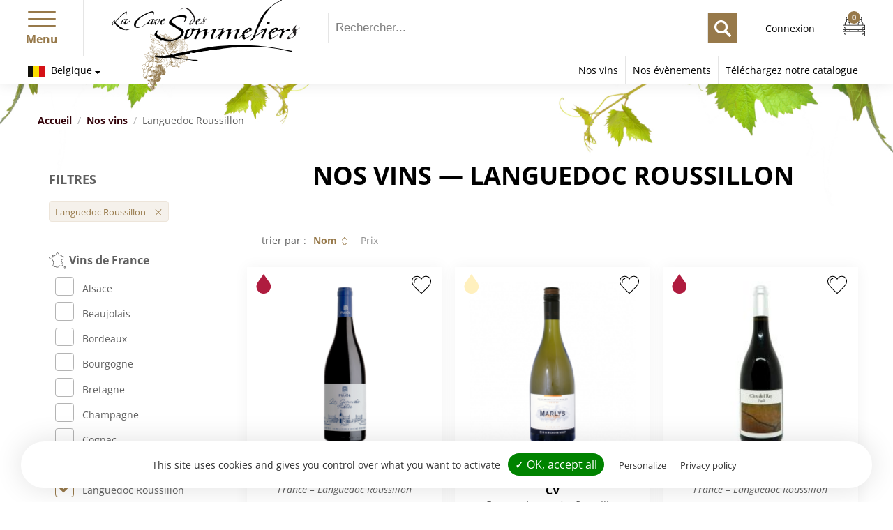

--- FILE ---
content_type: text/html; charset=UTF-8
request_url: https://la-cave-des-sommeliers.com/acheter-vin/france/languedoc-roussillon
body_size: 21449
content:
<!DOCTYPE HTML>
<html lang="fr">
<head>	
	<meta charset="utf-8"><title>Produits | La Cave des Sommeliers</title><meta http-equiv="X-UA-Compatible" content="IE=edge"><meta name="author" content="creatix.be"><meta name="canonical" content="https://la-cave-des-sommeliers.com/acheter-vin/france/languedoc-roussillon"><meta name="copyright" content="creatix.be"><meta name="csrf-token" content="k06HRc5uIu2QZ9p3MZ5XodZ4w8hwG6WmaVm9EK08qNqMWfc3k8v0rpBAbs8bLJHEX+/zVQJie36TzLag0r0dQhbT0PnCGFGJ5kGgqUUiw8RZYN4mlVjK4rg7xlGjqpHKo3RX/X5K9Kc+jMQwMQEZTQ=="><meta name="mobile-web-app-capable" content="yes"><meta property="og:image" content="https://cavedessommeliers.s3.eu-west-3.amazonaws.com/shop/medias/2025/12/la-grande-tablee-d-693c2ed8ef9dd.png?1765551833"><meta property="og:locale" content="fr_FR"><meta property="og:title" content="Produits"><meta property="og:type" content="website"><meta name="robots" content="index, follow, max-image-preview:large, max-snippet:-1, max-video-preview:-1"><meta name="twitter:card" content="summary"><meta name="twitter:title" content="Produits"><meta name="viewport" content="width=device-width, initial-scale=1"><link href="https://cavedessommeliers.s3.eu-west-3.amazonaws.com" rel="dns-prefetch"><script>window.csrfToken = `k06HRc5uIu2QZ9p3MZ5XodZ4w8hwG6WmaVm9EK08qNqMWfc3k8v0rpBAbs8bLJHEX+/zVQJie36TzLag0r0dQhbT0PnCGFGJ5kGgqUUiw8RZYN4mlVjK4rg7xlGjqpHKo3RX/X5K9Kc+jMQwMQEZTQ==`;</script>				<script>
				const selectedFilters = JSON.parse(`[109]`);
				const products_base_url = 'https://la-cave-des-sommeliers.com/acheter-vin';
				const filters_url = '/acheter-vin/meta/filters.json';
				</script>
				<link rel="stylesheet" href="https://use.typekit.net/axz4fkx.css"><link rel="stylesheet" href="/cavedessommeliers/assets/css/application.css?v=108"><script src="/cavedessommeliers/assets/js/dist/tarteaucitron/tarteaucitron-min.js"></script>
	<meta name="google-site-verification" content="isgofkRWrxAIcwMmvJLslztU46w1b2jWZ-pxzWN4vgk" />
	<link rel="apple-touch-icon" sizes="180x180" href="/cavedessommeliers/apple-touch-icon.png" />
	<link rel="icon" type="image/png" sizes="32x32" href="/cavedessommeliers/favicon-32x32.png" />
	<link rel="icon" type="image/png" sizes="16x16" href="/cavedessommeliers/favicon-16x16.png" />
	<link rel="manifest" href="/cavedessommeliers/site.webmanifest" />
	<link rel="mask-icon" href="/cavedessommeliers/safari-pinned-tab.svg" color="#97794a" />
	<link rel="shortcut icon" href="/cavedessommeliers/favicon.ico" />
	<meta name="msapplication-TileColor" content="#97794a" />
	<meta name="msapplication-config" content="/cavedessommeliers/browserconfig.xml" />
	<meta name="theme-color" content="#ffffff" />

		<link rel="dns-prefetch" href="https://cdn.polyfill.io" />
	
		
	<script>
	var login_url = '/account/login';
	var search_url = '/acheter-vin/s';
	var optin_url = '/mailing-list/mailchimp/optin';
	var cart_status_url = '/cart/status';
	var cart_product_quantity_url = '/cart/product-quantity';
	var wishlist_add_url = '/wishlist/favorites/add';
	var wishlist_remove_url = '/wishlist/favorites/remove';
	var currency = { code: 'EUR', symbol: '€' };
	var logged_in = false;
	var privacy_url = '#';
	var captcha_verify_url = '/captcha/verify';
	</script>
</head>
<body class="products post-type-product theme-cavedessommeliers">

	<div class="site-wrapper">
		<header class="site-header">
			<div class="header-bar">
				<div class="logo">
					<a href="/"><img src="/cavedessommeliers/assets/img/cave-des-sommeliers-logo.png" alt="La Cave des Sommeliers"></a>				</div>

				<div class="search-form">
					<form role="search" id="top-search-form" action="/acheter-vin/s" method="get">
						<div class="input text">
							<input type="search" id="s" name="s" placeholder="Rechercher..." />
						</div>
						<div class="submit">
							<button type="submit">
								<svg class="icon-search "><use xlink:href="/cavedessommeliers/assets/img/icons.svg?106#icon-search"></use></svg> 
								<span class="screen-reader-text">Recherche</span>
							</button>
						</div>
					</form>

					<button id="search-form-toggle" class="mobile-search-form-toggle">
						<svg class="icon-search "><use xlink:href="/cavedessommeliers/assets/img/icons.svg?106#icon-search"></use></svg>					</button>
				</div>


				<div class="site-user">
										<p><a href="/account/login">Connexion</a></p>
									</div>

				<div id="cart-icon" class="cart-holder"></div>

				<div class="nav-toggle">
					<button id="primary-nav-toggle" class="text">
						<div class="hamburger hamburger--spin" role="button" aria-expanded="false">
							<div class="hamburger-box">
								<div class="hamburger-inner"></div>
							</div>
						</div>
						<span class="text">Menu</span>
					</button>
				</div>

				<div id="primary-nav" class="primary-nav-holder">
					<div class="scrollable">
						<div class="pn-site-user">
														<p><a href="/account/login">Connexion/Inscription</a></p>
													</div>

						
<div class="country-selector-options">

	<h4><svg class="flag-be "><use xlink:href="/cavedessommeliers/assets/img/flags.svg?106#flag-be"></use></svg> Belgique</h4>
	<p>Tous nos prix sont valables pour une livraison ou en enlèvement en Belgique et sont TVAC.</p>

	<h4>Changer de pays</h4>
	
	<form method="post" accept-charset="utf-8" id="country-selector-6971ecbe63465" class="change-country-form" action="/change-country"><div style="display:none;"><input type="hidden" name="_csrfToken" value="k06HRc5uIu2QZ9p3MZ5XodZ4w8hwG6WmaVm9EK08qNqMWfc3k8v0rpBAbs8bLJHEX+/zVQJie36TzLag0r0dQhbT0PnCGFGJ5kGgqUUiw8RZYN4mlVjK4rg7xlGjqpHKo3RX/X5K9Kc+jMQwMQEZTQ=="></div>	<ul class="select">
				<li>
			<button type="button" class="link country-select-button active" data-code="BE">
				<svg class="flag-be "><use xlink:href="/cavedessommeliers/assets/img/flags.svg?106#flag-be"></use></svg> Belgique</a>
			</button>
		</li>
				<li>
			<button type="button" class="link country-select-button" data-code="LU">
				<svg class="flag-lu "><use xlink:href="/cavedessommeliers/assets/img/flags.svg?106#flag-lu"></use></svg> Luxembourg</a>
			</button>
		</li>
				<li>
			<button type="button" class="link country-select-button" data-code="FR">
				<svg class="flag-fr "><use xlink:href="/cavedessommeliers/assets/img/flags.svg?106#flag-fr"></use></svg> France</a>
			</button>
		</li>
			</ul>
	
	<input type="hidden" name="redirect" value="https://la-cave-des-sommeliers.com/acheter-vin/france/languedoc-roussillon"><input type="hidden" name="country" value=""><div style="display:none;"><input type="hidden" name="_Token[fields]" value="3567eac251c7068cc8ff4e5acb381bb84a4f065e%3Aredirect"><input type="hidden" name="_Token[unlocked]" value="country"></div></form></div>
						<nav class="primary-nav">
	<ul class="menu">
		<li class="menu-item has-children">
						<a href="/sommeliers">Nous connaître</a>
			<ul class="sub-menu">
				<li class="menu-item"><a href="/sommeliers">La cave des sommeliers</a></li>
				<li class="menu-item"><a href="/sommeliers#about-pascal-carre">Pascal Carré</a></li>
				<li class="menu-item"><a href="/sommeliers#about-aristide-spies">Aristide Spies</a></li>
			</ul>
		</li>

		<li class="menu-item has-children">
						<a href="/contact">Contact</a>
			<ul class="sub-menu">
				<li class="menu-item"><a href="/contact">Adresses</a></li>
			</ul>
		</li>

		<li class="menu-item has-children">
			<a href="/acheter-vin">Vins</a>			<ul class="sub-menu">
				<li class="menu-item has-children">
					<a href="/acheter-vin/france">Vins de France</a>
					<ul class="sub-menu">
												<li class="menu-item"><a href="/acheter-vin/france/alsace">Alsace</a></li>
												<li class="menu-item"><a href="/acheter-vin/france/beaujolais">Beaujolais</a></li>
												<li class="menu-item"><a href="/acheter-vin/france/bordeaux">Bordeaux</a></li>
												<li class="menu-item"><a href="/acheter-vin/france/bourgogne">Bourgogne</a></li>
												<li class="menu-item"><a href="/acheter-vin/france/bretagne">Bretagne</a></li>
												<li class="menu-item"><a href="/acheter-vin/france/champagne">Champagne</a></li>
												<li class="menu-item"><a href="/acheter-vin/france/cognac-1">Cognac</a></li>
												<li class="menu-item"><a href="/acheter-vin/france/jura">Jura</a></li>
												<li class="menu-item"><a href="/acheter-vin/france/languedoc-roussillon">Languedoc Roussillon</a></li>
												<li class="menu-item"><a href="/acheter-vin/france/loire">Loire</a></li>
												<li class="menu-item"><a href="/acheter-vin/france/provence">Provence</a></li>
												<li class="menu-item"><a href="/acheter-vin/france/rhone">Rhône</a></li>
												<li class="menu-item"><a href="/acheter-vin/france/savoie">Savoie</a></li>
												<li class="menu-item"><a href="/acheter-vin/france/sud-ouest">Sud Ouest</a></li>
												<li class="menu-item"><a href="/acheter-vin/france/vosges">Vosges</a></li>
											</ul>
				</li>
				<li class="menu-item has-children">
					<a href="/acheter-vin/vins-monde">Vins hors France</a>					<ul class="sub-menu">
												<li class="menu-item"><a href="/acheter-vin/afrique-du-sud">Afrique du Sud</a></li>
												<li class="menu-item"><a href="/acheter-vin/allemagne">Allemagne</a></li>
												<li class="menu-item"><a href="/acheter-vin/argentine">Argentine</a></li>
												<li class="menu-item"><a href="/acheter-vin/australie">Australie</a></li>
												<li class="menu-item"><a href="/acheter-vin/autriche">Autriche</a></li>
												<li class="menu-item"><a href="/acheter-vin/belgique">Belgique</a></li>
												<li class="menu-item"><a href="/acheter-vin/chili">Chili</a></li>
												<li class="menu-item"><a href="/acheter-vin/ecosse">Ecosse</a></li>
												<li class="menu-item"><a href="/acheter-vin/espagne">Espagne</a></li>
												<li class="menu-item"><a href="/acheter-vin/grece">Grèce</a></li>
												<li class="menu-item"><a href="/acheter-vin/hongrie">Hongrie</a></li>
												<li class="menu-item"><a href="/acheter-vin/irlande">Irlande</a></li>
												<li class="menu-item"><a href="/acheter-vin/italie">Italie</a></li>
												<li class="menu-item"><a href="/acheter-vin/japon-1">Japon</a></li>
												<li class="menu-item"><a href="/acheter-vin/luxembourg">Luxembourg</a></li>
												<li class="menu-item"><a href="/acheter-vin/malte">Malte</a></li>
												<li class="menu-item"><a href="/acheter-vin/maroc">Maroc</a></li>
												<li class="menu-item"><a href="/acheter-vin/nouvelle-zelande">Nouvelle Zélande</a></li>
												<li class="menu-item"><a href="/acheter-vin/portugal">Portugal</a></li>
												<li class="menu-item"><a href="/acheter-vin/usa">USA</a></li>
											</ul>
				</li>
				<li class="menu-item has-children">
					<span>Catégories</span>
					<ul class="sub-menu">
												<li class="menu-item"><a href="/acheter-vin/accessoires">Accessoires</a></li>
												<li class="menu-item"><a href="/acheter-vin/boissons-sans-alcool">Boisson sans alcool</a></li>
												<li class="menu-item"><a href="/acheter-vin/champagnes">Champagne</a></li>
												<li class="menu-item"><a href="/acheter-vin/cheques-cadeau">Chèques cadeau</a></li>
												<li class="menu-item"><a href="/acheter-vin/cidre">Cidre</a></li>
												<li class="menu-item"><a href="/acheter-vin/coffrets-abonnement">Box/abonnement</a></li>
												<li class="menu-item"><a href="/acheter-vin/coffrets-cadeau">Coffrets cadeau</a></li>
												<li class="menu-item"><a href="/acheter-vin/cours-d-oenologie">Cours d&#039;oenologie</a></li>
												<li class="menu-item"><a href="/acheter-vin/huile-d-olive">Huile d&#039;olive</a></li>
												<li class="menu-item"><a href="/acheter-vin/madeires">Madère</a></li>
												<li class="menu-item"><a href="/acheter-vin/moelleux-liquoreux">Moelleux/Liquoreux</a></li>
												<li class="menu-item"><a href="/acheter-vin/portos">Porto</a></li>
												<li class="menu-item"><a href="/acheter-vin/vermouths">Vermouth</a></li>
												<li class="menu-item"><a href="/acheter-vin/vins-blancs">Vin blanc</a></li>
												<li class="menu-item"><a href="/acheter-vin/vins-de-liqueur">Vin de liqueur</a></li>
												<li class="menu-item"><a href="/acheter-vin/vins-doux-naturels">Vin doux naturel</a></li>
												<li class="menu-item"><a href="/acheter-vin/vins-mousseux">Vin effervescent</a></li>
												<li class="menu-item"><a href="/acheter-vin/vins-roses">Vin rosé</a></li>
												<li class="menu-item"><a href="/acheter-vin/vins-rouges">Vin rouge</a></li>
											</ul>
				</li>


								<li class="menu-item has-children">
					<span><a href="/acheter-vin/spiritueux">Spiritueux</a></span>
										<ul class="sub-menu">
												<li class="menu-item"><a href="/acheter-vin/spiritueux/liqueur">Liqueur</a></li>
												<li class="menu-item"><a href="/acheter-vin/spiritueux/fine-de-bourgogne">Fine de Bourgogne</a></li>
												<li class="menu-item"><a href="/acheter-vin/spiritueux/grappa">Grappa</a></li>
												<li class="menu-item"><a href="/acheter-vin/spiritueux/fine-d-alsace">Fine d&#039;Alsace</a></li>
												<li class="menu-item"><a href="/acheter-vin/spiritueux/calvados">Calvados</a></li>
												<li class="menu-item"><a href="/acheter-vin/spiritueux/whisky">Whisky</a></li>
												<li class="menu-item"><a href="/acheter-vin/spiritueux/gin">Gin</a></li>
												<li class="menu-item"><a href="/acheter-vin/spiritueux/cognac">Cognac</a></li>
												<li class="menu-item"><a href="/acheter-vin/spiritueux/marc-d-alsace">Marc d&#039;Alsace</a></li>
												<li class="menu-item"><a href="/acheter-vin/spiritueux/eau-de-vie">Eau de vie</a></li>
												<li class="menu-item"><a href="/acheter-vin/spiritueux/rhum">Rhum</a></li>
												<li class="menu-item"><a href="/acheter-vin/spiritueux/marc-de-bourgogne">Marc de Bourgogne</a></li>
												<li class="menu-item"><a href="/acheter-vin/spiritueux/armagnac">Armagnac</a></li>
												<li class="menu-item"><a href="/acheter-vin/spiritueux/vodka">Vodka</a></li>
											</ul>
									</li>
				

				<li class="menu-item has-children">
					<a href="javascript:;">Prix</a>
					<ul class="sub-menu">
												<li class="menu-item"><a href="/acheter-vin?price%5B%5D=0-10">Moins de 10€</a></li>
												<li class="menu-item"><a href="/acheter-vin?price%5B%5D=10-20">10 à 20€</a></li>
												<li class="menu-item"><a href="/acheter-vin?price%5B%5D=20-30">20 à 30€</a></li>
												<li class="menu-item"><a href="/acheter-vin?price%5B%5D=30-50">30 à 50€</a></li>
												<li class="menu-item"><a href="/acheter-vin?price%5B%5D=50-100">50 à 100€</a></li>
												<li class="menu-item"><a href="/acheter-vin?price%5B%5D=100-">Plus de 100€</a></li>
											</ul>
				</li>
				<li class="menu-item has-children">
					<a href="javascript:;">Millésime</a>
					<ul class="sub-menu">
												<li class="menu-item"><a href="/acheter-vin?vintage%5B%5D=2026">2026</a></a></li>
												<li class="menu-item"><a href="/acheter-vin?vintage%5B%5D=2025">2025</a></a></li>
												<li class="menu-item"><a href="/acheter-vin?vintage%5B%5D=2024">2024</a></a></li>
												<li class="menu-item"><a href="/acheter-vin?vintage%5B%5D=2023">2023</a></a></li>
												<li class="menu-item"><a href="/acheter-vin?vintage%5B%5D=2022">2022</a></a></li>
												<li class="menu-item"><a href="/acheter-vin?vintage%5B%5D=2021">2021</a></a></li>
												<li class="menu-item"><a href="/acheter-vin?vintage%5B%5D=2020">2020</a></a></li>
												<li class="menu-item"><a href="/acheter-vin?vintage%5B%5D=2019">2019</a></a></li>
												<li class="menu-item"><a href="/acheter-vin?vintage%5B%5D=2018">2018</a></a></li>
												<li class="menu-item"><a href="/acheter-vin?vintage%5B%5D=2017">2017</a></a></li>
												<li class="menu-item"><a href="/acheter-vin?vintage%5B%5D=2016">2016</a></a></li>
												<li class="menu-item"><a href="/acheter-vin?vintage%5B%5D=2015">2015</a></a></li>
												<li class="menu-item"><a href="/acheter-vin?vintage%5B%5D=2014">2014</a></a></li>
												<li class="menu-item"><a href="/acheter-vin?vintage%5B%5D=2013">2013</a></a></li>
												<li class="menu-item"><a href="/acheter-vin?vintage%5B%5D=2012">2012</a></a></li>
												<li class="menu-item"><a href="/acheter-vin?vintage%5B%5D=2011">2011</a></a></li>
												<li class="menu-item"><a href="/acheter-vin?vintage%5B%5D=2010">2010</a></a></li>
												<li class="menu-item"><a href="/acheter-vin?vintage%5B%5D=2009">2009</a></a></li>
												<li class="menu-item"><a href="/acheter-vin?vintage%5B%5D=2008">2008</a></a></li>
												<li class="menu-item"><a href="/acheter-vin?vintage%5B%5D=2007">2007</a></a></li>
												<li class="menu-item"><a href="/acheter-vin?vintage%5B%5D=2006">2006</a></a></li>
												<li class="menu-item"><a href="/acheter-vin?vintage%5B%5D=2005">2005</a></a></li>
												<li class="menu-item"><a href="/acheter-vin?vintage%5B%5D=2004">2004</a></a></li>
												<li class="menu-item"><a href="/acheter-vin?vintage%5B%5D=2003">2003</a></a></li>
												<li class="menu-item"><a href="/acheter-vin?vintage%5B%5D=2002">2002</a></a></li>
												<li class="menu-item"><a href="/acheter-vin?vintage%5B%5D=2001">2001</a></a></li>
												<li class="menu-item"><a href="/acheter-vin?vintage%5B%5D=2000">2000</a></a></li>
												<li class="menu-item"><a href="/acheter-vin?vintage%5B%5D=1999">1999</a></a></li>
												<li class="menu-item"><a href="/acheter-vin?vintage%5B%5D=1998">1998</a></a></li>
												<li class="menu-item"><a href="/acheter-vin?vintage%5B%5D=1997">1997</a></a></li>
												<li class="menu-item"><a href="/acheter-vin?vintage%5B%5D=1996">1996</a></a></li>
												<li class="menu-item"><a href="/acheter-vin?vintage%5B%5D=1995">1995</a></a></li>
												<li class="menu-item"><a href="/acheter-vin?vintage%5B%5D=1994">1994</a></a></li>
												<li class="menu-item"><a href="/acheter-vin?vintage%5B%5D=1993">1993</a></a></li>
												<li class="menu-item"><a href="/acheter-vin?vintage%5B%5D=1992">1992</a></a></li>
												<li class="menu-item"><a href="/acheter-vin?vintage%5B%5D=1991">1991</a></a></li>
												<li class="menu-item"><a href="/acheter-vin?vintage%5B%5D=1990">1990</a></a></li>
												<li class="menu-item"><a href="/acheter-vin?vintage%5B%5D=1989">1989</a></a></li>
												<li class="menu-item"><a href="/acheter-vin?vintage%5B%5D=1988">1988</a></a></li>
												<li class="menu-item"><a href="/acheter-vin?vintage%5B%5D=1987">1987</a></a></li>
												<li class="menu-item"><a href="/acheter-vin?vintage%5B%5D=1986">1986</a></a></li>
												<li class="menu-item"><a href="/acheter-vin?vintage%5B%5D=1985">1985</a></a></li>
												<li class="menu-item"><a href="/acheter-vin?vintage%5B%5D=1984">1984</a></a></li>
												<li class="menu-item"><a href="/acheter-vin?vintage%5B%5D=1983">1983</a></a></li>
												<li class="menu-item"><a href="/acheter-vin?vintage%5B%5D=1982">1982</a></a></li>
												<li class="menu-item"><a href="/acheter-vin?vintage%5B%5D=1981">1981</a></a></li>
												<li class="menu-item"><a href="/acheter-vin?vintage%5B%5D=1980">1980</a></a></li>
												<li class="menu-item"><a href="/acheter-vin?vintage%5B%5D=1979">1979</a></a></li>
												<li class="menu-item"><a href="/acheter-vin?vintage%5B%5D=1978">1978</a></a></li>
												<li class="menu-item"><a href="/acheter-vin?vintage%5B%5D=1977">1977</a></a></li>
												<li class="menu-item"><a href="/acheter-vin?vintage%5B%5D=1976">1976</a></a></li>
												<li class="menu-item"><a href="/acheter-vin?vintage%5B%5D=1975">1975</a></a></li>
												<li class="menu-item"><a href="/acheter-vin?vintage%5B%5D=1974">1974</a></a></li>
												<li class="menu-item"><a href="/acheter-vin?vintage%5B%5D=1973">1973</a></a></li>
												<li class="menu-item"><a href="/acheter-vin?vintage%5B%5D=1972">1972</a></a></li>
												<li class="menu-item"><a href="/acheter-vin?vintage%5B%5D=1971">1971</a></a></li>
																	</ul>
				</li>
				<li class="menu-item has-children">
					<a href="#">Univers</a>
					<ul class="sub-menu">
						<li class="menu-item"><a href="/acheter-vin/coups-de-coeur">Coups de coeur des Sommeliers</a></a></li>
						<li class="menu-item"><a href="/acheter-vin/nouveautes">Nouveautés</a></li>
						<li class="menu-item"><a href="/acheter-vin/meilleures-ventes">Le top des ventes</a></li>
						<li class="menu-item"><a href="/acheter-vin/vins-bio">Les vins bio</a></li>
						<li class="menu-item"><a href="/acheter-vin/cuvees-prestige">Vins « Prestige »</a></a></li>
					</ul>
				</li>
			</ul>
		</li>
		<li class="menu-item">
			<a href="/box-sommeliers">Abonnements mensuels</a>
		</li>
		<li class="menu-item">
			<a href="/vignerons">Domaines et Vignerons</a>					</li>
		<li class="menu-item has-children">
			<a href="/evenements">Évènements - Soirées dégustation</a> 
			 
			<ul class="sub-menu">
								<li class="menu-item"><a href="/evenements/grandes-degustations-annuelles">Grandes Dégustations Annuelles</a></li>
								<li class="menu-item"><a href="/evenements/degustations-mensuelles">Dégustations mensuelles</a></li>
								<li class="menu-item"><a href="/evenements/soirees-degustation">Soirées Dégustation</a></li>
								<li class="menu-item"><a href="/evenements/soirees-formation-degustation">Soirées Formation dégustation </a></li>
							</ul>
					</li>
		<li class="menu-item has-children">
			<a href="/offres-speciales">Offres spéciales</a>
		</li>
		<li class="menu-item has-children">
			<a href="/particuliers">Une occasion/un vin</a>

			<ul class="sub-menu">
				<li class="menu-item has-children">
					<a href="/particuliers">Je suis un particulier</a>

					<ul class="sub-menu">
						<li class="menu-item"><a href="">Mariages / Baptêmes</a></li>
						<li class="menu-item"><a href="/acheter-vin/coffrets-cadeau">Coffrets Cadeaux</a></li>
						<li class="menu-item"><a href="/acheter-vin/cheques-cadeau">Chèques Cadeaux</a></li>
						<li class="menu-item"><a href="/box-sommeliers">Box/Abonnements</a></li>
					</ul>
				</li>

				<li class="menu-item has-children">
					<a href="/professionnel">Je suis un professionnel</a> 
					<ul class="sub-menu">
												<li class="menu-item"><a href="/professionnel">Entreprises</a></li>
						<li class="menu-item"><a href="/restaurateur">Restaurateurs</a></li>
					</ul>
				</li>
			</ul>
		</li>
		<li class="menu-item has-children">
			<a href="/blog">Blog</a>						<ul class="sub-menu">
								<li class="menu-item"><a href="/blog/recettes">Recettes</a></li>
								<li class="menu-item"><a href="/blog/articles">Articles</a></li>
								<li class="menu-item"><a href="/blog/news">Accords Mets et Vins</a></li>
								<li class="menu-item"><a href="/blog/concours">Carte des Vins Wine Not ?</a></li>
							</ul>
					</li>

		<li class="menu-item">
			<a href="/amenagement-caves-et-espaces-vins">Aménagement de cave et espace vin</a></li>
		</li>

			</ul>
</nav>					</div>

					<button id="primary-nav-close" class="text">
						<div class="hamburger hamburger--spin" role="button" aria-expanded="false">
							<div class="hamburger-box">
								<div class="hamburger-inner"></div>
							</div>
						</div>
					</button>
				</div>
			</div>


			
			<div class="header-controls">
				<div class="country-selector">
					<a href="#" id="country-selector-handler">
	<svg class="flag-be "><use xlink:href="/cavedessommeliers/assets/img/flags.svg?106#flag-be"></use></svg>	Belgique</a>

<div class="country-selector-options" id="country-selector">

	<h4><svg class="flag-be "><use xlink:href="/cavedessommeliers/assets/img/flags.svg?106#flag-be"></use></svg> Belgique</h4>
	<p>Tous nos prix sont valables pour une livraison ou en enlèvement en Belgique et sont TVAC.</p>

	<h4>Changer de pays</h4>
	
	<form method="post" accept-charset="utf-8" id="country-selector-6971ecbe635c3" class="change-country-form" action="/change-country"><div style="display:none;"><input type="hidden" name="_csrfToken" value="k06HRc5uIu2QZ9p3MZ5XodZ4w8hwG6WmaVm9EK08qNqMWfc3k8v0rpBAbs8bLJHEX+/zVQJie36TzLag0r0dQhbT0PnCGFGJ5kGgqUUiw8RZYN4mlVjK4rg7xlGjqpHKo3RX/X5K9Kc+jMQwMQEZTQ=="></div>	<ul class="select">
				<li>
			<button type="button" class="link country-select-button active" data-code="BE">
				<svg class="flag-be "><use xlink:href="/cavedessommeliers/assets/img/flags.svg?106#flag-be"></use></svg> Belgique</a>
			</button>
		</li>
				<li>
			<button type="button" class="link country-select-button" data-code="LU">
				<svg class="flag-lu "><use xlink:href="/cavedessommeliers/assets/img/flags.svg?106#flag-lu"></use></svg> Luxembourg</a>
			</button>
		</li>
				<li>
			<button type="button" class="link country-select-button" data-code="FR">
				<svg class="flag-fr "><use xlink:href="/cavedessommeliers/assets/img/flags.svg?106#flag-fr"></use></svg> France</a>
			</button>
		</li>
			</ul>
	
	<input type="hidden" name="redirect" value="https://la-cave-des-sommeliers.com/acheter-vin/france/languedoc-roussillon"><input type="hidden" name="country" value=""><div style="display:none;"><input type="hidden" name="_Token[fields]" value="3567eac251c7068cc8ff4e5acb381bb84a4f065e%3Aredirect"><input type="hidden" name="_Token[unlocked]" value="country"></div></form></div>				</div>

				<nav class="header-nav">
					<ul class="menu">
						<li class="menu-item"><a href="/acheter-vin">Nos vins</a></li>
						<li class="menu-item"><a href="/evenements">Nos évènements</a></li>
												<li class="menu-item"><a href="/cavedessommeliers/catalogues/Catalogue_CDS_BE.pdf" target="_blank">Téléchargez notre catalogue</a></li>
											</ul>
				</nav>
			</div>

					</header>
		
		<div class="site-contents">
			<div class="holder">
	
	<nav class="site-crumbs">
		<ul class="menu"><li class="home"><a href="https://la-cave-des-sommeliers.com/">Accueil</a></li><li><a href="https://la-cave-des-sommeliers.com/acheter-vin">Nos vins</a></li><li><span>Languedoc Roussillon</span></li></ul><script type="application/ld+json">{"@context":"https://schema.org/","@type":"BreadcrumbList","itemListElement":[{"@type":"ListItem","position":1,"name":"Accueil","item":"https://la-cave-des-sommeliers.com/"},{"@type":"ListItem","position":2,"name":"Nos vins","item":"https://la-cave-des-sommeliers.com/acheter-vin"},{"@type":"ListItem","position":3,"name":"Languedoc Roussillon","item":"https://la-cave-des-sommeliers.com/acheter-vin/france/languedoc-roussillon"}]}</script>	</nav>
	
	
	<div class="main-area has-sidebar">
		<aside class="contents-sidebar">			
			<div class="products-filters aside-box" id="products-filters">
				<h2 class="aside-title" id="filters-title">
					Filtres					
					<div class="hamburger hamburger--spin" role="button" aria-expanded="false">
						<div class="hamburger-box">
							<div class="hamburger-inner"></div>
						</div>
					</div>
				</h2>
				
				<div class="aside-box-contents" id="filters-holder"></div>
				
				 
			</div>
			
			
			<div class="aside-box">
				<nav class="products-nav">
	<ul class="menu">
		<li class="menu-item"><a href="/acheter-vin/coffrets-cadeau">Coffrets Cadeaux</a></li>
		<li class="menu-item"><a href="/acheter-vin/cheques-cadeau">Chèques Cadeaux</a></li>
		<li class="menu-item"><a href="/box-sommeliers">Abonnements</a></li>
		<li class="menu-item"><a href="/professionnel">Espace professionnel</a></li>
		<li class="menu-item"><a href="/particuliers">Espace particulier</a></li>
	</ul>
</nav>			</div>
		</aside>
		

		<main class="section-products-index contents-main">
			<h1 class="section-title lined"><span id="products-index-title">Nos vins — Languedoc Roussillon</span></h1>
			
			<div class="products-list-holder" id="products-listing">
								

								<div class="products-list-options">
										<div class="products-list-sorter">
						<span>trier par&nbsp;:</span>
						<ul class="products-list-sort-options">
														<li><a href="/acheter-vin/france/languedoc-roussillon?sort=Posts.title&direction=desc" class="current">Nom</a></li>
														<li><a href="/acheter-vin/france/languedoc-roussillon?sort=price&direction=desc">Prix</a></li>
													</ul>
					</div>
				</div>

				<ul class="products-list">
										<li class="list-item product-holder">
						<article class="product-hero">
	<script type="application/ld+json">{"@context":"https://schema.org/","@type":"Product","name":"Minervois Rouge \" La Grande Tablée \" 2022 Domaine Pujol","sku":"FR   22","description":"Robe pourpre soutenue, nez complexe de fruits noirs mûrs, de prune, de bois de chêne, et de poivre. La bouche est ample et souple, les tanins soyeux et enrobés de cette cuvée la rendent encore plus plaisante. Sa texture ronde est fort...","image":"https://cavedessommeliers.s3.eu-west-3.amazonaws.com/shop/medias/2025/12/la-grande-tablee-d-693c2ed8ef9dd.png?1765551833","brand":{"@context":"https://schema.org/","@type":"Brand","name":"Domaine Jean-Claude Pujol"},"offers":{"@type":"Offer","url":"https://la-cave-des-sommeliers.com/acheter-vin/8504-minervois-rouge-grande-tablee-2022-domaine-pujol","priceCurrency":"EUR","price":13.33,"availability":"https://schema.org/InStock","itemCondition":"https://schema.org/NewCondition"}}</script>
	<header class="hero-header">
		<h3 class="hero-title"><a href="/acheter-vin/8504-minervois-rouge-grande-tablee-2022-domaine-pujol">Minervois Rouge " La Grande Tablée " 2022 Domaine Pujol</a></h3>
		<h4 class="hero-subtitle">
						<a href="/acheter-vin/8504-minervois-rouge-grande-tablee-2022-domaine-pujol">
				France – Languedoc Roussillon			</a>
					</h4>
	</header>
		
		
		<div class="hero-thumb">
		<a href="/acheter-vin/8504-minervois-rouge-grande-tablee-2022-domaine-pujol">
			<img src="https://cavedessommeliers.s3.eu-west-3.amazonaws.com/shop/medias/2025/12/la-grande-tablee-d-693c2ed8ef9dd-200x200.png?1765551833" alt="Minervois Rouge &quot; La Grande Tablée &quot; 2022 Domaine Pujol" />
		</a>
	</div>
		
	<ul class="hero-attributes product-attributes">
				<li class="wine-style red"><svg class="icon-waterdrop-fill "><use xlink:href="/cavedessommeliers/assets/img/icons.svg?106#icon-waterdrop-fill"></use></svg></li>
				
		
		
				
			</ul>
	
	<ul class="hero-statuses product-statuses">
		<li>
			<button class="link favorites-status" type="button">
				<svg class="icon-heart "><use xlink:href="/cavedessommeliers/assets/img/icons.svg?106#icon-heart"></use></svg>			</button>
		</li>
	</ul>

	<div class="hero-footer">
		<div class="hero-price">
							<div class="price-detail ">
					<span class="amount">
						13,33 €					</span>
				</div>
				
									</div>
		
		<form method="post" accept-charset="utf-8" class="add-to-cart-form" action="/cart/add"><div style="display:none;"><input type="hidden" name="_csrfToken" value="k06HRc5uIu2QZ9p3MZ5XodZ4w8hwG6WmaVm9EK08qNqMWfc3k8v0rpBAbs8bLJHEX+/zVQJie36TzLag0r0dQhbT0PnCGFGJ5kGgqUUiw8RZYN4mlVjK4rg7xlGjqpHKo3RX/X5K9Kc+jMQwMQEZTQ=="></div><input type="hidden" name="product_id" value="8504">			<button 
				class="link add-to-cart-btn" 
				type="submit"
								>
					<svg class="icon-cart "><use xlink:href="/cavedessommeliers/assets/img/icons.svg?106#icon-cart"></use></svg>			</button>
		<div style="display:none;"><input type="hidden" name="_Token[fields]" value="0d5d498839b51d0fafcb04b8f1ee6d4b858b8d14%3Aproduct_id"><input type="hidden" name="_Token[unlocked]" value=""></div></form>	</div>

	
	</article>					</li>
										<li class="list-item product-holder">
						<article class="product-hero">
	<script type="application/ld+json">{"@context":"https://schema.org/","@type":"Product","name":"IGP Pays d'Oc Marlys Chardonnay \" Réserve \" 2024 CV","sku":"FR   24","description":"Ce Chardonnay vinifié et élevé pendant 12 mois se distingue par les éléments essentiels d’un vin plaisir et moderne. Tout d’abord, une robe attrayante, jaune paille intense et brillante. Ensuite, nez riche en parfums boisé, toasté et de...","image":"https://cavedessommeliers.s3.eu-west-3.amazonaws.com/shop/medias/2025/12/marlys-chardonn-665722653b6dc-69382adb5d45e.png?1765288667","offers":{"@type":"Offer","url":"https://la-cave-des-sommeliers.com/acheter-vin/8502-igp-pays-oc-marlys-chardonnay-reserve-2024-cv","priceCurrency":"EUR","price":9.31,"availability":"https://schema.org/InStock","itemCondition":"https://schema.org/NewCondition"}}</script>
	<header class="hero-header">
		<h3 class="hero-title"><a href="/acheter-vin/8502-igp-pays-oc-marlys-chardonnay-reserve-2024-cv">IGP Pays d'Oc Marlys Chardonnay " Réserve " 2024 CV</a></h3>
		<h4 class="hero-subtitle">
						<a href="/acheter-vin/8502-igp-pays-oc-marlys-chardonnay-reserve-2024-cv">
				France – Languedoc Roussillon			</a>
					</h4>
	</header>
		
		
		<div class="hero-thumb">
		<a href="/acheter-vin/8502-igp-pays-oc-marlys-chardonnay-reserve-2024-cv">
			<img src="https://cavedessommeliers.s3.eu-west-3.amazonaws.com/shop/medias/2025/12/marlys-chardonn-665722653b6dc-69382adb5d45e-200x200.png?1765288667" alt="IGP Pays d&#039;Oc Marlys Chardonnay &quot; Réserve &quot; 2024 CV" />
		</a>
	</div>
		
	<ul class="hero-attributes product-attributes">
				<li class="wine-style white"><svg class="icon-waterdrop-fill "><use xlink:href="/cavedessommeliers/assets/img/icons.svg?106#icon-waterdrop-fill"></use></svg></li>
				
		
		
				
			</ul>
	
	<ul class="hero-statuses product-statuses">
		<li>
			<button class="link favorites-status" type="button">
				<svg class="icon-heart "><use xlink:href="/cavedessommeliers/assets/img/icons.svg?106#icon-heart"></use></svg>			</button>
		</li>
	</ul>

	<div class="hero-footer">
		<div class="hero-price">
							<div class="price-detail ">
					<span class="amount">
						9,31 €					</span>
				</div>
				
									</div>
		
		<form method="post" accept-charset="utf-8" class="add-to-cart-form" action="/cart/add"><div style="display:none;"><input type="hidden" name="_csrfToken" value="k06HRc5uIu2QZ9p3MZ5XodZ4w8hwG6WmaVm9EK08qNqMWfc3k8v0rpBAbs8bLJHEX+/zVQJie36TzLag0r0dQhbT0PnCGFGJ5kGgqUUiw8RZYN4mlVjK4rg7xlGjqpHKo3RX/X5K9Kc+jMQwMQEZTQ=="></div><input type="hidden" name="product_id" value="8502">			<button 
				class="link add-to-cart-btn" 
				type="submit"
								>
					<svg class="icon-cart "><use xlink:href="/cavedessommeliers/assets/img/icons.svg?106#icon-cart"></use></svg>			</button>
		<div style="display:none;"><input type="hidden" name="_Token[fields]" value="3104a4e0213ebf4d9e0b53455434d13576b3bcab%3Aproduct_id"><input type="hidden" name="_Token[unlocked]" value=""></div></form>	</div>

	
	</article>					</li>
										<li class="list-item product-holder">
						<article class="product-hero">
	<script type="application/ld+json">{"@context":"https://schema.org/","@type":"Product","name":"IGP Côtes Catalanes Rouge 2023 \" Chiraz \" Clos del Rey","sku":"FR   23","description":"Superbe couleur pourpre profonde. Nez complexe, au caractère typé méditerranéen. Les arômes de fruits noirs (cerises, mûres, cassis) semblent saupoudrés de touches minérales, épicées (cumin, muscade), fumées et d’herbes du sud (romarin,...","image":"https://cavedessommeliers.s3.eu-west-3.amazonaws.com/shop/medias/2025/12/clos-del-rey-sy-67124ffd3e071-6932fd61553a0.jpg?1764949345","brand":{"@context":"https://schema.org/","@type":"Brand","name":"Clos del Rey"},"offers":{"@type":"Offer","url":"https://la-cave-des-sommeliers.com/acheter-vin/8498-igp-cotes-catalanes-rouge-2023-chiraz-clos-del-rey","priceCurrency":"EUR","price":20.13,"availability":"https://schema.org/InStock","itemCondition":"https://schema.org/NewCondition"}}</script>
	<header class="hero-header">
		<h3 class="hero-title"><a href="/acheter-vin/8498-igp-cotes-catalanes-rouge-2023-chiraz-clos-del-rey">IGP Côtes Catalanes Rouge 2023 " Chiraz " Clos del Rey</a></h3>
		<h4 class="hero-subtitle">
						<a href="/acheter-vin/8498-igp-cotes-catalanes-rouge-2023-chiraz-clos-del-rey">
				France – Languedoc Roussillon			</a>
					</h4>
	</header>
		
		
		<div class="hero-thumb">
		<a href="/acheter-vin/8498-igp-cotes-catalanes-rouge-2023-chiraz-clos-del-rey">
			<img src="https://cavedessommeliers.s3.eu-west-3.amazonaws.com/shop/medias/2025/12/clos-del-rey-sy-67124ffd3e071-6932fd61553a0-200x200.jpg?1764949345" alt="IGP Côtes Catalanes Rouge 2023 &quot; Chiraz &quot; Clos del Rey" />
		</a>
	</div>
		
	<ul class="hero-attributes product-attributes">
				<li class="wine-style red"><svg class="icon-waterdrop-fill "><use xlink:href="/cavedessommeliers/assets/img/icons.svg?106#icon-waterdrop-fill"></use></svg></li>
				
		
		
				
			</ul>
	
	<ul class="hero-statuses product-statuses">
		<li>
			<button class="link favorites-status" type="button">
				<svg class="icon-heart "><use xlink:href="/cavedessommeliers/assets/img/icons.svg?106#icon-heart"></use></svg>			</button>
		</li>
	</ul>

	<div class="hero-footer">
		<div class="hero-price">
							<div class="price-detail ">
					<span class="amount">
						20,13 €					</span>
				</div>
				
									</div>
		
		<form method="post" accept-charset="utf-8" class="add-to-cart-form" action="/cart/add"><div style="display:none;"><input type="hidden" name="_csrfToken" value="k06HRc5uIu2QZ9p3MZ5XodZ4w8hwG6WmaVm9EK08qNqMWfc3k8v0rpBAbs8bLJHEX+/zVQJie36TzLag0r0dQhbT0PnCGFGJ5kGgqUUiw8RZYN4mlVjK4rg7xlGjqpHKo3RX/X5K9Kc+jMQwMQEZTQ=="></div><input type="hidden" name="product_id" value="8498">			<button 
				class="link add-to-cart-btn" 
				type="submit"
								>
					<svg class="icon-cart "><use xlink:href="/cavedessommeliers/assets/img/icons.svg?106#icon-cart"></use></svg>			</button>
		<div style="display:none;"><input type="hidden" name="_Token[fields]" value="9d6ac3facd058ff3026ab312df274d95d05566ca%3Aproduct_id"><input type="hidden" name="_Token[unlocked]" value=""></div></form>	</div>

	
	</article>					</li>
										<li class="list-item product-holder">
						<article class="product-hero">
	<script type="application/ld+json">{"@context":"https://schema.org/","@type":"Product","name":"IGP Pays d'Oc 2024 Malbec \" Les Gaillards \" Domaine Pujol","sku":"FR   24","description":"Vin rouge de couleur pourpre soutenue. Le nez est très agréable avec des notes florales de violette, des parfums fruités de mûres et de framboises relevés d&#039;un soupçon d&#039;épices. La bouche possède une belle structure caractéristique du cépage...","image":"https://cavedessommeliers.s3.eu-west-3.amazonaws.com/shop/medias/2025/12/les-gaillards-m-66f7d386eb559-69315fdc6e6de.jpg?1764843484","brand":{"@context":"https://schema.org/","@type":"Brand","name":"Domaine Jean-Claude Pujol"},"offers":{"@type":"Offer","url":"https://la-cave-des-sommeliers.com/acheter-vin/8479-igp-pays-oc-2024-malbec-gaillards-domaine-pujol","priceCurrency":"EUR","price":9.55,"availability":"https://schema.org/InStock","itemCondition":"https://schema.org/NewCondition"}}</script>
	<header class="hero-header">
		<h3 class="hero-title"><a href="/acheter-vin/8479-igp-pays-oc-2024-malbec-gaillards-domaine-pujol">IGP Pays d'Oc 2024 Malbec " Les Gaillards " Domaine Pujol</a></h3>
		<h4 class="hero-subtitle">
						<a href="/acheter-vin/8479-igp-pays-oc-2024-malbec-gaillards-domaine-pujol">
				France – Languedoc Roussillon			</a>
					</h4>
	</header>
		
		
		<div class="hero-thumb">
		<a href="/acheter-vin/8479-igp-pays-oc-2024-malbec-gaillards-domaine-pujol">
			<img src="https://cavedessommeliers.s3.eu-west-3.amazonaws.com/shop/medias/2025/12/les-gaillards-m-66f7d386eb559-69315fdc6e6de-200x200.jpg?1764843484" alt="IGP Pays d&#039;Oc 2024 Malbec &quot; Les Gaillards &quot; Domaine Pujol" />
		</a>
	</div>
		
	<ul class="hero-attributes product-attributes">
				<li class="wine-style red"><svg class="icon-waterdrop-fill "><use xlink:href="/cavedessommeliers/assets/img/icons.svg?106#icon-waterdrop-fill"></use></svg></li>
				
		
		
				
			</ul>
	
	<ul class="hero-statuses product-statuses">
		<li>
			<button class="link favorites-status" type="button">
				<svg class="icon-heart "><use xlink:href="/cavedessommeliers/assets/img/icons.svg?106#icon-heart"></use></svg>			</button>
		</li>
	</ul>

	<div class="hero-footer">
		<div class="hero-price">
							<div class="price-detail ">
					<span class="amount">
						9,55 €					</span>
				</div>
				
									</div>
		
		<form method="post" accept-charset="utf-8" class="add-to-cart-form" action="/cart/add"><div style="display:none;"><input type="hidden" name="_csrfToken" value="k06HRc5uIu2QZ9p3MZ5XodZ4w8hwG6WmaVm9EK08qNqMWfc3k8v0rpBAbs8bLJHEX+/zVQJie36TzLag0r0dQhbT0PnCGFGJ5kGgqUUiw8RZYN4mlVjK4rg7xlGjqpHKo3RX/X5K9Kc+jMQwMQEZTQ=="></div><input type="hidden" name="product_id" value="8479">			<button 
				class="link add-to-cart-btn" 
				type="submit"
								>
					<svg class="icon-cart "><use xlink:href="/cavedessommeliers/assets/img/icons.svg?106#icon-cart"></use></svg>			</button>
		<div style="display:none;"><input type="hidden" name="_Token[fields]" value="3c9bffd0f3f4dd4da6327a13e2096b58d446652f%3Aproduct_id"><input type="hidden" name="_Token[unlocked]" value=""></div></form>	</div>

	
	</article>					</li>
										<li class="list-item product-holder">
						<article class="product-hero">
	<script type="application/ld+json">{"@context":"https://schema.org/","@type":"Product","name":"Languedoc St Christol Rouge 2024 \" Vieilles Vignes \" Domaine Guinand","sku":"FR   24","description":"La robe est rouge rubis, le nez intense exprime des arômes fruités rappelant la cerise, la prune et la fraise avec un soupçon d’épices. La bouche est moyennement corsée avec une structure au tanin légèrement présent et une jolie longueur...","image":"https://cavedessommeliers.s3.eu-west-3.amazonaws.com/shop/medias/2025/12/domaine-guinand-66f7d20c4786f-6931601029dad.jpg?1764843536","brand":{"@context":"https://schema.org/","@type":"Brand","name":"Domaine Guinand"},"offers":{"@type":"Offer","url":"https://la-cave-des-sommeliers.com/acheter-vin/8480-languedoc-st-christol-rouge-2024-vieilles-vignes-domaine-guinand","priceCurrency":"EUR","price":9.19,"availability":"https://schema.org/InStock","itemCondition":"https://schema.org/NewCondition"}}</script>
	<header class="hero-header">
		<h3 class="hero-title"><a href="/acheter-vin/8480-languedoc-st-christol-rouge-2024-vieilles-vignes-domaine-guinand">Languedoc St Christol Rouge 2024 " Vieilles Vignes " Domaine Guinand</a></h3>
		<h4 class="hero-subtitle">
						<a href="/acheter-vin/8480-languedoc-st-christol-rouge-2024-vieilles-vignes-domaine-guinand">
				France – Languedoc Roussillon			</a>
					</h4>
	</header>
		
		
		<div class="hero-thumb">
		<a href="/acheter-vin/8480-languedoc-st-christol-rouge-2024-vieilles-vignes-domaine-guinand">
			<img src="https://cavedessommeliers.s3.eu-west-3.amazonaws.com/shop/medias/2025/12/domaine-guinand-66f7d20c4786f-6931601029dad-200x200.jpg?1764843536" alt="Languedoc St Christol Rouge 2024 &quot; Vieilles Vignes &quot; Domaine Guinand" />
		</a>
	</div>
		
	<ul class="hero-attributes product-attributes">
				<li class="wine-style red"><svg class="icon-waterdrop-fill "><use xlink:href="/cavedessommeliers/assets/img/icons.svg?106#icon-waterdrop-fill"></use></svg></li>
				
		
		
				<li class="ag-bio">
			<img src="/cavedessommeliers/assets/img/logos/logo-eu-organic.svg" alt="Vin biologique ?" title="Vin biologique ?">		</li>
				
			</ul>
	
	<ul class="hero-statuses product-statuses">
		<li>
			<button class="link favorites-status" type="button">
				<svg class="icon-heart "><use xlink:href="/cavedessommeliers/assets/img/icons.svg?106#icon-heart"></use></svg>			</button>
		</li>
	</ul>

	<div class="hero-footer">
		<div class="hero-price">
							<div class="price-detail ">
					<span class="amount">
						9,19 €					</span>
				</div>
				
									</div>
		
		<form method="post" accept-charset="utf-8" class="add-to-cart-form" action="/cart/add"><div style="display:none;"><input type="hidden" name="_csrfToken" value="k06HRc5uIu2QZ9p3MZ5XodZ4w8hwG6WmaVm9EK08qNqMWfc3k8v0rpBAbs8bLJHEX+/zVQJie36TzLag0r0dQhbT0PnCGFGJ5kGgqUUiw8RZYN4mlVjK4rg7xlGjqpHKo3RX/X5K9Kc+jMQwMQEZTQ=="></div><input type="hidden" name="product_id" value="8480">			<button 
				class="link add-to-cart-btn" 
				type="submit"
								>
					<svg class="icon-cart "><use xlink:href="/cavedessommeliers/assets/img/icons.svg?106#icon-cart"></use></svg>			</button>
		<div style="display:none;"><input type="hidden" name="_Token[fields]" value="8fc79622a75da8785777b39e4c152ed935485adb%3Aproduct_id"><input type="hidden" name="_Token[unlocked]" value=""></div></form>	</div>

	
	</article>					</li>
										<li class="list-item product-holder">
						<article class="product-hero">
	<script type="application/ld+json">{"@context":"https://schema.org/","@type":"Product","name":"Minervois Rouge \" Saint Fructueux \" 2023 Domaine Pujol","sku":"FR   23","description":"Une cuvée de couleur sombre à reflets pourpres. Le nez est complexe, séduisant et exprime pleinement ses origines méditerranéennes.  Il s&#039;exprime au travers de parfums de fruits noirs confiturés (cassis, myrtille), d&#039;arômes de garrigue...","image":"https://cavedessommeliers.s3.eu-west-3.amazonaws.com/shop/medias/2025/11/saintfructueux-ss-pi-950-66f7dc5a10c91-800x800-6929c4212bd2e.png?1764344865","brand":{"@context":"https://schema.org/","@type":"Brand","name":"Domaine Jean-Claude Pujol"},"offers":{"@type":"Offer","url":"https://la-cave-des-sommeliers.com/acheter-vin/8464-minervois-rouge-saint-fructueux-2023-domaine-pujol","priceCurrency":"EUR","price":25.07,"availability":"https://schema.org/InStock","itemCondition":"https://schema.org/NewCondition"}}</script>
	<header class="hero-header">
		<h3 class="hero-title"><a href="/acheter-vin/8464-minervois-rouge-saint-fructueux-2023-domaine-pujol">Minervois Rouge " Saint Fructueux " 2023 Domaine Pujol</a></h3>
		<h4 class="hero-subtitle">
						<a href="/acheter-vin/8464-minervois-rouge-saint-fructueux-2023-domaine-pujol">
				France – Languedoc Roussillon			</a>
					</h4>
	</header>
		
		
		<div class="hero-thumb">
		<a href="/acheter-vin/8464-minervois-rouge-saint-fructueux-2023-domaine-pujol">
			<img src="https://cavedessommeliers.s3.eu-west-3.amazonaws.com/shop/medias/2025/11/saintfructueux-ss-pi-950-66f7dc5a10c91-800x800-6929c4212bd2e-200x200.png?1764344865" alt="Minervois Rouge &quot; Saint Fructueux &quot; 2023 Domaine Pujol" />
		</a>
	</div>
		
	<ul class="hero-attributes product-attributes">
				<li class="wine-style red"><svg class="icon-waterdrop-fill "><use xlink:href="/cavedessommeliers/assets/img/icons.svg?106#icon-waterdrop-fill"></use></svg></li>
				
		
		
				
			</ul>
	
	<ul class="hero-statuses product-statuses">
		<li>
			<button class="link favorites-status" type="button">
				<svg class="icon-heart "><use xlink:href="/cavedessommeliers/assets/img/icons.svg?106#icon-heart"></use></svg>			</button>
		</li>
	</ul>

	<div class="hero-footer">
		<div class="hero-price">
							<div class="price-detail ">
					<span class="amount">
						25,07 €					</span>
				</div>
				
									</div>
		
		<form method="post" accept-charset="utf-8" class="add-to-cart-form" action="/cart/add"><div style="display:none;"><input type="hidden" name="_csrfToken" value="k06HRc5uIu2QZ9p3MZ5XodZ4w8hwG6WmaVm9EK08qNqMWfc3k8v0rpBAbs8bLJHEX+/zVQJie36TzLag0r0dQhbT0PnCGFGJ5kGgqUUiw8RZYN4mlVjK4rg7xlGjqpHKo3RX/X5K9Kc+jMQwMQEZTQ=="></div><input type="hidden" name="product_id" value="8464">			<button 
				class="link add-to-cart-btn" 
				type="submit"
								>
					<svg class="icon-cart "><use xlink:href="/cavedessommeliers/assets/img/icons.svg?106#icon-cart"></use></svg>			</button>
		<div style="display:none;"><input type="hidden" name="_Token[fields]" value="cdfc84f6cf802a9429193301548f50ba21698476%3Aproduct_id"><input type="hidden" name="_Token[unlocked]" value=""></div></form>	</div>

	
	</article>					</li>
										<li class="list-item product-holder">
						<article class="product-hero">
	<script type="application/ld+json">{"@context":"https://schema.org/","@type":"Product","name":"Vin de France Blanc 2024 \" Sophie \" Domaine La Maurerie (50% Chardonnay, 50% Viognier)","sku":"FR   24","description":"Belle robe jaune citron et brillante. Au nez cet assemblage de Chardonnay et de Viognier exprime des arômes de fleurs blanches, de pêche et de mangue. On retrouve en bouche des arômes tropicaux, une texture ronde, le tout couronné par une...","image":"https://cavedessommeliers.s3.eu-west-3.amazonaws.com/shop/medias/2025/11/sophie-la-maure-66a3c2757f440-691ef615d8581.png?1763636758","brand":{"@context":"https://schema.org/","@type":"Brand","name":"Domaine La Maurerie"},"offers":{"@type":"Offer","url":"https://la-cave-des-sommeliers.com/acheter-vin/8438-vin-france-blanc-2024-sophie-domaine-maurerie-50","priceCurrency":"EUR","price":11.31,"availability":"https://schema.org/InStock","itemCondition":"https://schema.org/NewCondition"}}</script>
	<header class="hero-header">
		<h3 class="hero-title"><a href="/acheter-vin/8438-vin-france-blanc-2024-sophie-domaine-maurerie-50">Vin de France Blanc 2024 " Sophie " Domaine La Maurerie (50% Chardonnay, 50% Viognier)</a></h3>
		<h4 class="hero-subtitle">
						<a href="/acheter-vin/8438-vin-france-blanc-2024-sophie-domaine-maurerie-50">
				France – Languedoc Roussillon			</a>
					</h4>
	</header>
		
		
		<div class="hero-thumb">
		<a href="/acheter-vin/8438-vin-france-blanc-2024-sophie-domaine-maurerie-50">
			<img src="https://cavedessommeliers.s3.eu-west-3.amazonaws.com/shop/medias/2025/11/sophie-la-maure-66a3c2757f440-691ef615d8581-200x200.png?1763636758" alt="Vin de France Blanc 2024 &quot; Sophie &quot; Domaine La Maurerie (50% Chardonnay, 50% Viognier)" />
		</a>
	</div>
		
	<ul class="hero-attributes product-attributes">
				<li class="wine-style white"><svg class="icon-waterdrop-fill "><use xlink:href="/cavedessommeliers/assets/img/icons.svg?106#icon-waterdrop-fill"></use></svg></li>
				
		
		
				
				<li class="video" style="color:#e6403a"><svg class="icon-social-youtube "><use xlink:href="/cavedessommeliers/assets/img/icons.svg?106#icon-social-youtube"></use></svg></li>
			</ul>
	
	<ul class="hero-statuses product-statuses">
		<li>
			<button class="link favorites-status" type="button">
				<svg class="icon-heart "><use xlink:href="/cavedessommeliers/assets/img/icons.svg?106#icon-heart"></use></svg>			</button>
		</li>
	</ul>

	<div class="hero-footer">
		<div class="hero-price">
							<div class="price-detail ">
					<span class="amount">
						11,31 €					</span>
				</div>
				
									</div>
		
		<form method="post" accept-charset="utf-8" class="add-to-cart-form" action="/cart/add"><div style="display:none;"><input type="hidden" name="_csrfToken" value="k06HRc5uIu2QZ9p3MZ5XodZ4w8hwG6WmaVm9EK08qNqMWfc3k8v0rpBAbs8bLJHEX+/zVQJie36TzLag0r0dQhbT0PnCGFGJ5kGgqUUiw8RZYN4mlVjK4rg7xlGjqpHKo3RX/X5K9Kc+jMQwMQEZTQ=="></div><input type="hidden" name="product_id" value="8438">			<button 
				class="link add-to-cart-btn" 
				type="submit"
								>
					<svg class="icon-cart "><use xlink:href="/cavedessommeliers/assets/img/icons.svg?106#icon-cart"></use></svg>			</button>
		<div style="display:none;"><input type="hidden" name="_Token[fields]" value="45a28507553f839511000103825f2f10bab38dbd%3Aproduct_id"><input type="hidden" name="_Token[unlocked]" value=""></div></form>	</div>

	
	</article>					</li>
										<li class="list-item product-holder">
						<article class="product-hero">
	<script type="application/ld+json">{"@context":"https://schema.org/","@type":"Product","name":"Box \"Les Seigneurs du Languedoc\" -  6 bouteilles 75cl","sku":150098,"description":"La Box qui vous fera découvrir quelques pépites du Languedoc-Roussillon ! !!!! Vidéos de dégustation de nos Sommeliers offertes pour chacun des vins de la Box !!!! Cette box contient : - Une carte avec QR Code à scanner, qui vous redirigera...","image":"https://cavedessommeliers.s3.eu-west-3.amazonaws.com/shop/medias/2025/11/3-seigneurs-languedoc-67458da648e8e-691ef6751ca96.png?1763636853","offers":{"@type":"Offer","url":"https://la-cave-des-sommeliers.com/acheter-vin/8439-box-seigneurs-du-languedoc-2025-6-bouteilles-75cl","priceCurrency":"EUR","price":101.22,"availability":"https://schema.org/InStock","itemCondition":"https://schema.org/NewCondition"}}</script>
	<header class="hero-header">
		<h3 class="hero-title"><a href="/acheter-vin/8439-box-seigneurs-du-languedoc-2025-6-bouteilles-75cl">Box "Les Seigneurs du Languedoc" -  6 bouteilles 75cl</a></h3>
		<h4 class="hero-subtitle">
						<a href="/acheter-vin/8439-box-seigneurs-du-languedoc-2025-6-bouteilles-75cl">
				France – Languedoc Roussillon			</a>
					</h4>
	</header>
		
		
		<div class="hero-thumb">
		<a href="/acheter-vin/8439-box-seigneurs-du-languedoc-2025-6-bouteilles-75cl">
			<img src="https://cavedessommeliers.s3.eu-west-3.amazonaws.com/shop/medias/2025/11/3-seigneurs-languedoc-67458da648e8e-691ef6751ca96-200x200.png?1763636853" alt="Box &quot;Les Seigneurs du Languedoc&quot; -  6 bouteilles 75cl" />
		</a>
	</div>
		
	<ul class="hero-attributes product-attributes">
				<li class="wine-style "><svg class="icon-waterdrop-fill "><use xlink:href="/cavedessommeliers/assets/img/icons.svg?106#icon-waterdrop-fill"></use></svg></li>
				
		
		
				
			</ul>
	
	<ul class="hero-statuses product-statuses">
		<li>
			<button class="link favorites-status" type="button">
				<svg class="icon-heart "><use xlink:href="/cavedessommeliers/assets/img/icons.svg?106#icon-heart"></use></svg>			</button>
		</li>
	</ul>

	<div class="hero-footer">
		<div class="hero-price">
							<div class="price-detail ">
					<span class="amount">
						101,22 €					</span>
				</div>
				
									</div>
		
		<form method="post" accept-charset="utf-8" class="add-to-cart-form" action="/cart/add"><div style="display:none;"><input type="hidden" name="_csrfToken" value="k06HRc5uIu2QZ9p3MZ5XodZ4w8hwG6WmaVm9EK08qNqMWfc3k8v0rpBAbs8bLJHEX+/zVQJie36TzLag0r0dQhbT0PnCGFGJ5kGgqUUiw8RZYN4mlVjK4rg7xlGjqpHKo3RX/X5K9Kc+jMQwMQEZTQ=="></div><input type="hidden" name="product_id" value="8439">			<button 
				class="link add-to-cart-btn" 
				type="submit"
								>
					<svg class="icon-cart "><use xlink:href="/cavedessommeliers/assets/img/icons.svg?106#icon-cart"></use></svg>			</button>
		<div style="display:none;"><input type="hidden" name="_Token[fields]" value="89d4081728d37b67948b5cb65e8aadb755979bfc%3Aproduct_id"><input type="hidden" name="_Token[unlocked]" value=""></div></form>	</div>

	
	</article>					</li>
										<li class="list-item product-holder">
						<article class="product-hero">
	<script type="application/ld+json">{"@context":"https://schema.org/","@type":"Product","name":"IGP Pays d'Oc Blanc 2024 Chardonnay \" Les Frênes \" Domaine Guinand","sku":"FR   24","description":"Ce vin arbore une couleur pâle avec des teintes jaunes or. Le nez offre un mélange somptueux de notes beurrées,d&#039;epices et d&#039;arômes toastés . En Bouche, c&#039;est un vin riche et rond avec une belle ampleur. Gras et puissant, les goûts de beurre...","image":"https://cavedessommeliers.s3.eu-west-3.amazonaws.com/shop/medias/2025/11/guinand-les-fre-681e1bd79d442-691ef5e62e3f8.jpg?1763636710","brand":{"@context":"https://schema.org/","@type":"Brand","name":"Domaine Guinand"},"offers":{"@type":"Offer","url":"https://la-cave-des-sommeliers.com/acheter-vin/8434-igp-pays-oc-blanc-2024-chardonnay-frenes-domaine-guinand","priceCurrency":"EUR","price":13.86,"availability":"https://schema.org/InStock","itemCondition":"https://schema.org/NewCondition"}}</script>
	<header class="hero-header">
		<h3 class="hero-title"><a href="/acheter-vin/8434-igp-pays-oc-blanc-2024-chardonnay-frenes-domaine-guinand">IGP Pays d'Oc Blanc 2024 Chardonnay " Les Frênes " Domaine Guinand</a></h3>
		<h4 class="hero-subtitle">
						<a href="/acheter-vin/8434-igp-pays-oc-blanc-2024-chardonnay-frenes-domaine-guinand">
				France – Languedoc Roussillon			</a>
					</h4>
	</header>
		
		
		<div class="hero-thumb">
		<a href="/acheter-vin/8434-igp-pays-oc-blanc-2024-chardonnay-frenes-domaine-guinand">
			<img src="https://cavedessommeliers.s3.eu-west-3.amazonaws.com/shop/medias/2025/11/guinand-les-fre-681e1bd79d442-691ef5e62e3f8-200x200.jpg?1763636710" alt="IGP Pays d&#039;Oc Blanc 2024 Chardonnay &quot; Les Frênes &quot; Domaine Guinand" />
		</a>
	</div>
		
	<ul class="hero-attributes product-attributes">
				<li class="wine-style white"><svg class="icon-waterdrop-fill "><use xlink:href="/cavedessommeliers/assets/img/icons.svg?106#icon-waterdrop-fill"></use></svg></li>
				
		
		
				<li class="ag-bio">
			<img src="/cavedessommeliers/assets/img/logos/logo-eu-organic.svg" alt="Vin biologique ?" title="Vin biologique ?">		</li>
				
				<li class="video" style="color:#e6403a"><svg class="icon-social-youtube "><use xlink:href="/cavedessommeliers/assets/img/icons.svg?106#icon-social-youtube"></use></svg></li>
			</ul>
	
	<ul class="hero-statuses product-statuses">
		<li>
			<button class="link favorites-status" type="button">
				<svg class="icon-heart "><use xlink:href="/cavedessommeliers/assets/img/icons.svg?106#icon-heart"></use></svg>			</button>
		</li>
	</ul>

	<div class="hero-footer">
		<div class="hero-price">
							<div class="price-detail ">
					<span class="amount">
						13,86 €					</span>
				</div>
				
									</div>
		
		<form method="post" accept-charset="utf-8" class="add-to-cart-form" action="/cart/add"><div style="display:none;"><input type="hidden" name="_csrfToken" value="k06HRc5uIu2QZ9p3MZ5XodZ4w8hwG6WmaVm9EK08qNqMWfc3k8v0rpBAbs8bLJHEX+/zVQJie36TzLag0r0dQhbT0PnCGFGJ5kGgqUUiw8RZYN4mlVjK4rg7xlGjqpHKo3RX/X5K9Kc+jMQwMQEZTQ=="></div><input type="hidden" name="product_id" value="8434">			<button 
				class="link add-to-cart-btn" 
				type="submit"
								>
					<svg class="icon-cart "><use xlink:href="/cavedessommeliers/assets/img/icons.svg?106#icon-cart"></use></svg>			</button>
		<div style="display:none;"><input type="hidden" name="_Token[fields]" value="6fe7ec6770a68805d625439bfae08adaf64a7aaa%3Aproduct_id"><input type="hidden" name="_Token[unlocked]" value=""></div></form>	</div>

	
	</article>					</li>
										<li class="list-item product-holder">
						<article class="product-hero">
	<script type="application/ld+json">{"@context":"https://schema.org/","@type":"Product","name":"Coffret  Les Seigneurs du Languedoc ","sku":150092,"description":"Faites-vous plaisir ou faites plaisir à vos proches !!!! Vidéos de dégustation de nos Sommeliers offertes pour chacun des vins du coffret !!!! Ce coffret contient : - Une carte avec QR Code à scanner, qui vous redirigera vers les vidéos de...","image":"https://cavedessommeliers.s3.eu-west-3.amazonaws.com/shop/medias/2025/11/vignette-web-cadeaux-3b-les-seigneurs-du-langu-691d7ccf7c15c.png?1763540175","offers":{"@type":"Offer","url":"https://la-cave-des-sommeliers.com/acheter-vin/8409-coffret-3-bouteilles-75cl-seigneurs-du-languedoc-2025","priceCurrency":"EUR","price":68.63,"availability":"https://schema.org/InStock","itemCondition":"https://schema.org/NewCondition"}}</script>
	<header class="hero-header">
		<h3 class="hero-title"><a href="/acheter-vin/8409-coffret-3-bouteilles-75cl-seigneurs-du-languedoc-2025">Coffret  Les Seigneurs du Languedoc </a></h3>
		<h4 class="hero-subtitle">
						<a href="/acheter-vin/8409-coffret-3-bouteilles-75cl-seigneurs-du-languedoc-2025">
				France – Languedoc Roussillon			</a>
					</h4>
	</header>
		
		
		<div class="hero-thumb">
		<a href="/acheter-vin/8409-coffret-3-bouteilles-75cl-seigneurs-du-languedoc-2025">
			<img src="https://cavedessommeliers.s3.eu-west-3.amazonaws.com/shop/medias/2025/11/vignette-web-cadeaux-3b-les-seigneurs-du-langu-691d7ccf7c15c-200x200.png?1763540175" alt="Coffret  Les Seigneurs du Languedoc " />
		</a>
	</div>
		
	<ul class="hero-attributes product-attributes">
				<li class="wine-style "><svg class="icon-waterdrop-fill "><use xlink:href="/cavedessommeliers/assets/img/icons.svg?106#icon-waterdrop-fill"></use></svg></li>
				
		
		
				
			</ul>
	
	<ul class="hero-statuses product-statuses">
		<li>
			<button class="link favorites-status" type="button">
				<svg class="icon-heart "><use xlink:href="/cavedessommeliers/assets/img/icons.svg?106#icon-heart"></use></svg>			</button>
		</li>
	</ul>

	<div class="hero-footer">
		<div class="hero-price">
							<div class="price-detail ">
					<span class="amount">
						68,63 €					</span>
				</div>
				
									</div>
		
		<form method="post" accept-charset="utf-8" class="add-to-cart-form" action="/cart/add"><div style="display:none;"><input type="hidden" name="_csrfToken" value="k06HRc5uIu2QZ9p3MZ5XodZ4w8hwG6WmaVm9EK08qNqMWfc3k8v0rpBAbs8bLJHEX+/zVQJie36TzLag0r0dQhbT0PnCGFGJ5kGgqUUiw8RZYN4mlVjK4rg7xlGjqpHKo3RX/X5K9Kc+jMQwMQEZTQ=="></div><input type="hidden" name="product_id" value="8409">			<button 
				class="link add-to-cart-btn" 
				type="submit"
								>
					<svg class="icon-cart "><use xlink:href="/cavedessommeliers/assets/img/icons.svg?106#icon-cart"></use></svg>			</button>
		<div style="display:none;"><input type="hidden" name="_Token[fields]" value="79f7051c06a4d809d0084f510d33f8c106344c65%3Aproduct_id"><input type="hidden" name="_Token[unlocked]" value=""></div></form>	</div>

	
	</article>					</li>
										<li class="list-item product-holder">
						<article class="product-hero">
	<script type="application/ld+json">{"@context":"https://schema.org/","@type":"Product","name":"Maury sec Rouge 2023 \" Le Sabina Vermell \" Clos del Rey","sku":"FR   23","description":"Couleur rouge rubis profonde. Le nez est superbe, intense, présentant des arômes de fruits rouges et noirs, des notes de garrigue et d&#039;épices dans un style très méditérranéen. La bouche est riche, ample et juteuse. Les tanins sont soyeux,...","image":"https://cavedessommeliers.s3.eu-west-3.amazonaws.com/shop/medias/2025/11/le-sabina-rouge-671252e4839b2-690ca139ebe09.jpg?1762435386","brand":{"@context":"https://schema.org/","@type":"Brand","name":"Clos del Rey"},"offers":{"@type":"Offer","url":"https://la-cave-des-sommeliers.com/acheter-vin/8397-maury-sec-rouge-2023-sabina-vermell-clos-del-rey","priceCurrency":"EUR","price":14.39,"availability":"https://schema.org/InStock","itemCondition":"https://schema.org/NewCondition"}}</script>
	<header class="hero-header">
		<h3 class="hero-title"><a href="/acheter-vin/8397-maury-sec-rouge-2023-sabina-vermell-clos-del-rey">Maury sec Rouge 2023 " Le Sabina Vermell " Clos del Rey</a></h3>
		<h4 class="hero-subtitle">
						<a href="/acheter-vin/8397-maury-sec-rouge-2023-sabina-vermell-clos-del-rey">
				France – Languedoc Roussillon			</a>
					</h4>
	</header>
		
		
		<div class="hero-thumb">
		<a href="/acheter-vin/8397-maury-sec-rouge-2023-sabina-vermell-clos-del-rey">
			<img src="https://cavedessommeliers.s3.eu-west-3.amazonaws.com/shop/medias/2025/11/le-sabina-rouge-671252e4839b2-690ca139ebe09-200x200.jpg?1762435386" alt="Maury sec Rouge 2023 &quot; Le Sabina Vermell &quot; Clos del Rey" />
		</a>
	</div>
		
	<ul class="hero-attributes product-attributes">
				<li class="wine-style red"><svg class="icon-waterdrop-fill "><use xlink:href="/cavedessommeliers/assets/img/icons.svg?106#icon-waterdrop-fill"></use></svg></li>
				
		
		
				
				<li class="video" style="color:#e6403a"><svg class="icon-social-youtube "><use xlink:href="/cavedessommeliers/assets/img/icons.svg?106#icon-social-youtube"></use></svg></li>
			</ul>
	
	<ul class="hero-statuses product-statuses">
		<li>
			<button class="link favorites-status" type="button">
				<svg class="icon-heart "><use xlink:href="/cavedessommeliers/assets/img/icons.svg?106#icon-heart"></use></svg>			</button>
		</li>
	</ul>

	<div class="hero-footer">
		<div class="hero-price">
							<div class="price-detail ">
					<span class="amount">
						14,39 €					</span>
				</div>
				
									</div>
		
		<form method="post" accept-charset="utf-8" class="add-to-cart-form" action="/cart/add"><div style="display:none;"><input type="hidden" name="_csrfToken" value="k06HRc5uIu2QZ9p3MZ5XodZ4w8hwG6WmaVm9EK08qNqMWfc3k8v0rpBAbs8bLJHEX+/zVQJie36TzLag0r0dQhbT0PnCGFGJ5kGgqUUiw8RZYN4mlVjK4rg7xlGjqpHKo3RX/X5K9Kc+jMQwMQEZTQ=="></div><input type="hidden" name="product_id" value="8397">			<button 
				class="link add-to-cart-btn" 
				type="submit"
								>
					<svg class="icon-cart "><use xlink:href="/cavedessommeliers/assets/img/icons.svg?106#icon-cart"></use></svg>			</button>
		<div style="display:none;"><input type="hidden" name="_Token[fields]" value="9baadfb16c1bc9e90ba6bdd5cd3ce93577cba781%3Aproduct_id"><input type="hidden" name="_Token[unlocked]" value=""></div></form>	</div>

	
	</article>					</li>
										<li class="list-item product-holder">
						<article class="product-hero">
	<script type="application/ld+json">{"@context":"https://schema.org/","@type":"Product","name":"Boutenac Rouge \" Souffle de Lune \" 2022 Château Ollieux Romanis / Bio","sku":"FR   22","description":"Figure charismatique du monde viticole, Pierre Borie signe ici une cuvée de haute expression. La robe soutenue pourpre profonde laisse place à un nez expressif sur des notes de fruits rouges et noirs biens mûrs, compotés, et un souçon...","image":"https://cavedessommeliers.s3.eu-west-3.amazonaws.com/shop/medias/2025/10/or-prestige-rouge-cire-1-d-68fb1dca3714b.png?1761287626","brand":{"@context":"https://schema.org/","@type":"Brand","name":"Château Ollieux Romanis"},"offers":{"@type":"Offer","url":"https://la-cave-des-sommeliers.com/acheter-vin/8247-boutenac-rouge-souffle-lune-2022-chateau-ollieux-romanis-bio","priceCurrency":"EUR","price":19,"availability":"https://schema.org/InStock","itemCondition":"https://schema.org/NewCondition"}}</script>
	<header class="hero-header">
		<h3 class="hero-title"><a href="/acheter-vin/8247-boutenac-rouge-souffle-lune-2022-chateau-ollieux-romanis-bio">Boutenac Rouge " Souffle de Lune " 2022 Château Ollieux Romanis / Bio</a></h3>
		<h4 class="hero-subtitle">
						<a href="/acheter-vin/8247-boutenac-rouge-souffle-lune-2022-chateau-ollieux-romanis-bio">
				France – Languedoc Roussillon			</a>
					</h4>
	</header>
		
		
		<div class="hero-thumb">
		<a href="/acheter-vin/8247-boutenac-rouge-souffle-lune-2022-chateau-ollieux-romanis-bio">
			<img src="https://cavedessommeliers.s3.eu-west-3.amazonaws.com/shop/medias/2025/10/or-prestige-rouge-cire-1-d-68fb1dca3714b-200x200.png?1761287626" alt="Boutenac Rouge &quot; Souffle de Lune &quot; 2022 Château Ollieux Romanis / Bio" />
		</a>
	</div>
		
	<ul class="hero-attributes product-attributes">
				<li class="wine-style red"><svg class="icon-waterdrop-fill "><use xlink:href="/cavedessommeliers/assets/img/icons.svg?106#icon-waterdrop-fill"></use></svg></li>
				
		
		
				<li class="ag-bio">
			<img src="/cavedessommeliers/assets/img/logos/logo-eu-organic.svg" alt="Vin biologique ?" title="Vin biologique ?">		</li>
				
			</ul>
	
	<ul class="hero-statuses product-statuses">
		<li>
			<button class="link favorites-status" type="button">
				<svg class="icon-heart "><use xlink:href="/cavedessommeliers/assets/img/icons.svg?106#icon-heart"></use></svg>			</button>
		</li>
	</ul>

	<div class="hero-footer">
		<div class="hero-price">
							<div class="price-detail ">
					<span class="amount">
						19,00 €					</span>
				</div>
				
									</div>
		
		<form method="post" accept-charset="utf-8" class="add-to-cart-form" action="/cart/add"><div style="display:none;"><input type="hidden" name="_csrfToken" value="k06HRc5uIu2QZ9p3MZ5XodZ4w8hwG6WmaVm9EK08qNqMWfc3k8v0rpBAbs8bLJHEX+/zVQJie36TzLag0r0dQhbT0PnCGFGJ5kGgqUUiw8RZYN4mlVjK4rg7xlGjqpHKo3RX/X5K9Kc+jMQwMQEZTQ=="></div><input type="hidden" name="product_id" value="8247">			<button 
				class="link add-to-cart-btn" 
				type="submit"
								>
					<svg class="icon-cart "><use xlink:href="/cavedessommeliers/assets/img/icons.svg?106#icon-cart"></use></svg>			</button>
		<div style="display:none;"><input type="hidden" name="_Token[fields]" value="fe6235d43e39ab62982484eeb1e9839f39cd9698%3Aproduct_id"><input type="hidden" name="_Token[unlocked]" value=""></div></form>	</div>

	
	</article>					</li>
										<li class="list-item product-holder">
						<article class="product-hero">
	<script type="application/ld+json">{"@context":"https://schema.org/","@type":"Product","name":"IGP Pays d'Oc Rosé 2024 \" Marins d' Eau Douce \" D. Pujol","sku":"FR   24","description":"","image":"https://cavedessommeliers.s3.eu-west-3.amazonaws.com/shop/medias/2025/10/marin-deau-douc-68dd3472a7d3b.jpg?1759327346","brand":{"@context":"https://schema.org/","@type":"Brand","name":"Domaine Jean-Claude Pujol"},"offers":{"@type":"Offer","url":"https://la-cave-des-sommeliers.com/acheter-vin/6543-igp-pays-oc-rose-2024-marins","priceCurrency":"EUR","price":7.32,"availability":"https://schema.org/InStock","itemCondition":"https://schema.org/NewCondition"}}</script>
	<header class="hero-header">
		<h3 class="hero-title"><a href="/acheter-vin/6543-igp-pays-oc-rose-2024-marins">IGP Pays d'Oc Rosé 2024 " Marins d' Eau Douce " D. Pujol</a></h3>
		<h4 class="hero-subtitle">
						<a href="/acheter-vin/6543-igp-pays-oc-rose-2024-marins">
				France – Languedoc Roussillon			</a>
					</h4>
	</header>
		
		
		<div class="hero-thumb">
		<a href="/acheter-vin/6543-igp-pays-oc-rose-2024-marins">
			<img src="https://cavedessommeliers.s3.eu-west-3.amazonaws.com/shop/medias/2025/10/marin-deau-douc-68dd3472a7d3b-200x200.jpg?1759327346" alt="IGP Pays d&#039;Oc Rosé 2024 &quot; Marins d&#039; Eau Douce &quot; D. Pujol" />
		</a>
	</div>
		
	<ul class="hero-attributes product-attributes">
				<li class="wine-style pink"><svg class="icon-waterdrop-fill "><use xlink:href="/cavedessommeliers/assets/img/icons.svg?106#icon-waterdrop-fill"></use></svg></li>
				
		
		
				<li class="ag-bio">
			<img src="/cavedessommeliers/assets/img/logos/logo-eu-organic.svg" alt="Vin biologique ?" title="Vin biologique ?">		</li>
				
			</ul>
	
	<ul class="hero-statuses product-statuses">
		<li>
			<button class="link favorites-status" type="button">
				<svg class="icon-heart "><use xlink:href="/cavedessommeliers/assets/img/icons.svg?106#icon-heart"></use></svg>			</button>
		</li>
	</ul>

	<div class="hero-footer">
		<div class="hero-price">
							<div class="price-detail ">
					<span class="amount">
						7,32 €					</span>
				</div>
				
									</div>
		
		<form method="post" accept-charset="utf-8" class="add-to-cart-form" action="/cart/add"><div style="display:none;"><input type="hidden" name="_csrfToken" value="k06HRc5uIu2QZ9p3MZ5XodZ4w8hwG6WmaVm9EK08qNqMWfc3k8v0rpBAbs8bLJHEX+/zVQJie36TzLag0r0dQhbT0PnCGFGJ5kGgqUUiw8RZYN4mlVjK4rg7xlGjqpHKo3RX/X5K9Kc+jMQwMQEZTQ=="></div><input type="hidden" name="product_id" value="6543">			<button 
				class="link add-to-cart-btn" 
				type="submit"
								>
					<svg class="icon-cart "><use xlink:href="/cavedessommeliers/assets/img/icons.svg?106#icon-cart"></use></svg>			</button>
		<div style="display:none;"><input type="hidden" name="_Token[fields]" value="598c6cfa4d5b88dad36dfb58bf1858b779e63f4c%3Aproduct_id"><input type="hidden" name="_Token[unlocked]" value=""></div></form>	</div>

	
	</article>					</li>
										<li class="list-item product-holder">
						<article class="product-hero">
	<script type="application/ld+json">{"@context":"https://schema.org/","@type":"Product","name":"Languedoc Rouge 2024 \" Musardises \" Domaine Les Grandes Costes","sku":"FR   24","description":"La robe est de couleur rubis soutenue aux reflets violacés, le nez fin, fruité et gourmand s’exprime sur des notes florales (violette), de cassis frais et de mûres. La bouche est souple, tout en élégance et reste sur un style assez léger pour...","image":"https://cavedessommeliers.s3.eu-west-3.amazonaws.com/shop/medias/2025/09/languedoc-rouge-68d6a08d5067c.png?1758896269","brand":{"@context":"https://schema.org/","@type":"Brand","name":"Domaine Les Grandes Costes"},"offers":{"@type":"Offer","url":"https://la-cave-des-sommeliers.com/acheter-vin/6504-languedoc-rouge-2024","priceCurrency":"EUR","price":16.83,"availability":"https://schema.org/InStock","itemCondition":"https://schema.org/NewCondition"}}</script>
	<header class="hero-header">
		<h3 class="hero-title"><a href="/acheter-vin/6504-languedoc-rouge-2024">Languedoc Rouge 2024 " Musardises " Domaine Les Grandes Costes</a></h3>
		<h4 class="hero-subtitle">
						<a href="/acheter-vin/6504-languedoc-rouge-2024">
				France – Languedoc Roussillon			</a>
					</h4>
	</header>
		
		
		<div class="hero-thumb">
		<a href="/acheter-vin/6504-languedoc-rouge-2024">
			<img src="https://cavedessommeliers.s3.eu-west-3.amazonaws.com/shop/medias/2025/09/languedoc-rouge-68d6a08d5067c-200x200.png?1758896269" alt="Languedoc Rouge 2024 &quot; Musardises &quot; Domaine Les Grandes Costes" />
		</a>
	</div>
		
	<ul class="hero-attributes product-attributes">
				<li class="wine-style red"><svg class="icon-waterdrop-fill "><use xlink:href="/cavedessommeliers/assets/img/icons.svg?106#icon-waterdrop-fill"></use></svg></li>
				
		
		
				
				<li class="video" style="color:#e6403a"><svg class="icon-social-youtube "><use xlink:href="/cavedessommeliers/assets/img/icons.svg?106#icon-social-youtube"></use></svg></li>
			</ul>
	
	<ul class="hero-statuses product-statuses">
		<li>
			<button class="link favorites-status" type="button">
				<svg class="icon-heart "><use xlink:href="/cavedessommeliers/assets/img/icons.svg?106#icon-heart"></use></svg>			</button>
		</li>
	</ul>

	<div class="hero-footer">
		<div class="hero-price">
							<div class="price-detail ">
					<span class="amount">
						16,83 €					</span>
				</div>
				
									</div>
		
		<form method="post" accept-charset="utf-8" class="add-to-cart-form" action="/cart/add"><div style="display:none;"><input type="hidden" name="_csrfToken" value="k06HRc5uIu2QZ9p3MZ5XodZ4w8hwG6WmaVm9EK08qNqMWfc3k8v0rpBAbs8bLJHEX+/zVQJie36TzLag0r0dQhbT0PnCGFGJ5kGgqUUiw8RZYN4mlVjK4rg7xlGjqpHKo3RX/X5K9Kc+jMQwMQEZTQ=="></div><input type="hidden" name="product_id" value="6504">			<button 
				class="link add-to-cart-btn" 
				type="submit"
								>
					<svg class="icon-cart "><use xlink:href="/cavedessommeliers/assets/img/icons.svg?106#icon-cart"></use></svg>			</button>
		<div style="display:none;"><input type="hidden" name="_Token[fields]" value="e8dcfbb7b6fff9d0581fe9a96801e6302b9202c1%3Aproduct_id"><input type="hidden" name="_Token[unlocked]" value=""></div></form>	</div>

	
	</article>					</li>
										<li class="list-item product-holder">
						<article class="product-hero">
	<script type="application/ld+json">{"@context":"https://schema.org/","@type":"Product","name":"IGP Pays d'Oc Blanc 2024 \" Mercredi 12h30 \" La Grande Tradition Domaine Pujol","sku":"FR   24","description":"Belle couleur jaune claire aux reflets verts. Vin ample et équilibré au caractère vif et expressif, porté par des notes de jasmin, pamplemousse, pêche blanche, coing et amande. En bouche on retrouve de la rondeur et de la fraicheur ainsi...","image":"https://cavedessommeliers.s3.eu-west-3.amazonaws.com/shop/medias/2025/09/mercredi-blanc-68d6a0fa78b09.png?1758896378","brand":{"@context":"https://schema.org/","@type":"Brand","name":"Domaine Jean-Claude Pujol"},"offers":{"@type":"Offer","url":"https://la-cave-des-sommeliers.com/acheter-vin/6505-igp-pays-oc-blanc-2024-2","priceCurrency":"EUR","price":10.15,"availability":"https://schema.org/InStock","itemCondition":"https://schema.org/NewCondition"}}</script>
	<header class="hero-header">
		<h3 class="hero-title"><a href="/acheter-vin/6505-igp-pays-oc-blanc-2024-2">IGP Pays d'Oc Blanc 2024 " Mercredi 12h30 " La Grande Tradition Domaine Pujol</a></h3>
		<h4 class="hero-subtitle">
						<a href="/acheter-vin/6505-igp-pays-oc-blanc-2024-2">
				France – Languedoc Roussillon			</a>
					</h4>
	</header>
		
		
		<div class="hero-thumb">
		<a href="/acheter-vin/6505-igp-pays-oc-blanc-2024-2">
			<img src="https://cavedessommeliers.s3.eu-west-3.amazonaws.com/shop/medias/2025/09/mercredi-blanc-68d6a0fa78b09-200x200.png?1758896378" alt="IGP Pays d&#039;Oc Blanc 2024 &quot; Mercredi 12h30 &quot; La Grande Tradition Domaine Pujol" />
		</a>
	</div>
		
	<ul class="hero-attributes product-attributes">
				<li class="wine-style white"><svg class="icon-waterdrop-fill "><use xlink:href="/cavedessommeliers/assets/img/icons.svg?106#icon-waterdrop-fill"></use></svg></li>
				
		
		
				
			</ul>
	
	<ul class="hero-statuses product-statuses">
		<li>
			<button class="link favorites-status" type="button">
				<svg class="icon-heart "><use xlink:href="/cavedessommeliers/assets/img/icons.svg?106#icon-heart"></use></svg>			</button>
		</li>
	</ul>

	<div class="hero-footer">
		<div class="hero-price">
							<div class="price-detail ">
					<span class="amount">
						10,15 €					</span>
				</div>
				
									</div>
		
		<form method="post" accept-charset="utf-8" class="add-to-cart-form" action="/cart/add"><div style="display:none;"><input type="hidden" name="_csrfToken" value="k06HRc5uIu2QZ9p3MZ5XodZ4w8hwG6WmaVm9EK08qNqMWfc3k8v0rpBAbs8bLJHEX+/zVQJie36TzLag0r0dQhbT0PnCGFGJ5kGgqUUiw8RZYN4mlVjK4rg7xlGjqpHKo3RX/X5K9Kc+jMQwMQEZTQ=="></div><input type="hidden" name="product_id" value="6505">			<button 
				class="link add-to-cart-btn" 
				type="submit"
								>
					<svg class="icon-cart "><use xlink:href="/cavedessommeliers/assets/img/icons.svg?106#icon-cart"></use></svg>			</button>
		<div style="display:none;"><input type="hidden" name="_Token[fields]" value="79d7cffa6dfed5af22d1af3f5b27208fc950b3c0%3Aproduct_id"><input type="hidden" name="_Token[unlocked]" value=""></div></form>	</div>

	
	</article>					</li>
										<li class="list-item product-holder">
						<article class="product-hero">
	<script type="application/ld+json">{"@context":"https://schema.org/","@type":"Product","name":"Minervois Blanc 2024 \" Sur la pointe des pieds \" Domaine Pujol","sku":"FR   24","description":"Couleur jaune pâle brillante. Nez plaisant, évoquant les agrumes, les fleurs blanches ainsi qu&#039;un caractère minéral délicat. La bouche est tout d&#039;abord sur la fraicheur, puis sa texture plus ample et plus grasse se développe pour finir en...","image":"https://cavedessommeliers.s3.eu-west-3.amazonaws.com/shop/medias/2025/10/sur-la-pointe-d-68dd32dcac6db.jpg?1759326940","brand":{"@context":"https://schema.org/","@type":"Brand","name":"Domaine Jean-Claude Pujol"},"offers":{"@type":"Offer","url":"https://la-cave-des-sommeliers.com/acheter-vin/6506-minervois-blanc-2024-sur","priceCurrency":"EUR","price":15.02,"availability":"https://schema.org/InStock","itemCondition":"https://schema.org/NewCondition"}}</script>
	<header class="hero-header">
		<h3 class="hero-title"><a href="/acheter-vin/6506-minervois-blanc-2024-sur">Minervois Blanc 2024 " Sur la pointe des pieds " Domaine Pujol</a></h3>
		<h4 class="hero-subtitle">
						<a href="/acheter-vin/6506-minervois-blanc-2024-sur">
				France – Languedoc Roussillon			</a>
					</h4>
	</header>
		
		
		<div class="hero-thumb">
		<a href="/acheter-vin/6506-minervois-blanc-2024-sur">
			<img src="https://cavedessommeliers.s3.eu-west-3.amazonaws.com/shop/medias/2025/10/sur-la-pointe-d-68dd32dcac6db-200x200.jpg?1759326940" alt="Minervois Blanc 2024 &quot; Sur la pointe des pieds &quot; Domaine Pujol" />
		</a>
	</div>
		
	<ul class="hero-attributes product-attributes">
				<li class="wine-style white"><svg class="icon-waterdrop-fill "><use xlink:href="/cavedessommeliers/assets/img/icons.svg?106#icon-waterdrop-fill"></use></svg></li>
				
		
		
				<li class="ag-bio">
			<img src="/cavedessommeliers/assets/img/logos/logo-eu-organic.svg" alt="Vin biologique ?" title="Vin biologique ?">		</li>
				
			</ul>
	
	<ul class="hero-statuses product-statuses">
		<li>
			<button class="link favorites-status" type="button">
				<svg class="icon-heart "><use xlink:href="/cavedessommeliers/assets/img/icons.svg?106#icon-heart"></use></svg>			</button>
		</li>
	</ul>

	<div class="hero-footer">
		<div class="hero-price">
							<div class="price-detail ">
					<span class="amount">
						15,02 €					</span>
				</div>
				
									</div>
		
		<form method="post" accept-charset="utf-8" class="add-to-cart-form" action="/cart/add"><div style="display:none;"><input type="hidden" name="_csrfToken" value="k06HRc5uIu2QZ9p3MZ5XodZ4w8hwG6WmaVm9EK08qNqMWfc3k8v0rpBAbs8bLJHEX+/zVQJie36TzLag0r0dQhbT0PnCGFGJ5kGgqUUiw8RZYN4mlVjK4rg7xlGjqpHKo3RX/X5K9Kc+jMQwMQEZTQ=="></div><input type="hidden" name="product_id" value="6506">			<button 
				class="link add-to-cart-btn" 
				type="submit"
								>
					<svg class="icon-cart "><use xlink:href="/cavedessommeliers/assets/img/icons.svg?106#icon-cart"></use></svg>			</button>
		<div style="display:none;"><input type="hidden" name="_Token[fields]" value="c0530738b92c423442f1ee7730ec2165e1c966ae%3Aproduct_id"><input type="hidden" name="_Token[unlocked]" value=""></div></form>	</div>

	
	</article>					</li>
										<li class="list-item product-holder">
						<article class="product-hero">
	<script type="application/ld+json">{"@context":"https://schema.org/","@type":"Product","name":"Minervois Rouge 2023 \" Mercredi 12h30 \" La Grande Tradition Domaine Pujol","sku":"FR   23","description":"Vin rouge rubis intense, nez ouvert, à dominante de fruits rouges et noirs (sureau, cassis,…), avec quelques soupçons d’épices. En bouche, ce vin très souple et rond présente un joli caractère fruité et charmeur. Vin bien équilibré et...","image":"https://cavedessommeliers.s3.eu-west-3.amazonaws.com/shop/medias/2025/09/mercredi-12h30-68d6a13d833fc.jpg?1758896445","brand":{"@context":"https://schema.org/","@type":"Brand","name":"Domaine Jean-Claude Pujol"},"offers":{"@type":"Offer","url":"https://la-cave-des-sommeliers.com/acheter-vin/6507-minervois-rouge-2023","priceCurrency":"EUR","price":9.93,"availability":"https://schema.org/InStock","itemCondition":"https://schema.org/NewCondition"}}</script>
	<header class="hero-header">
		<h3 class="hero-title"><a href="/acheter-vin/6507-minervois-rouge-2023">Minervois Rouge 2023 " Mercredi 12h30 " La Grande Tradition Domaine Pujol</a></h3>
		<h4 class="hero-subtitle">
						<a href="/acheter-vin/6507-minervois-rouge-2023">
				France – Languedoc Roussillon			</a>
					</h4>
	</header>
		
		
		<div class="hero-thumb">
		<a href="/acheter-vin/6507-minervois-rouge-2023">
			<img src="https://cavedessommeliers.s3.eu-west-3.amazonaws.com/shop/medias/2025/09/mercredi-12h30-68d6a13d833fc-200x200.jpg?1758896445" alt="Minervois Rouge 2023 &quot; Mercredi 12h30 &quot; La Grande Tradition Domaine Pujol" />
		</a>
	</div>
		
	<ul class="hero-attributes product-attributes">
				<li class="wine-style red"><svg class="icon-waterdrop-fill "><use xlink:href="/cavedessommeliers/assets/img/icons.svg?106#icon-waterdrop-fill"></use></svg></li>
				
		
		
				
				<li class="video" style="color:#e6403a"><svg class="icon-social-youtube "><use xlink:href="/cavedessommeliers/assets/img/icons.svg?106#icon-social-youtube"></use></svg></li>
			</ul>
	
	<ul class="hero-statuses product-statuses">
		<li>
			<button class="link favorites-status" type="button">
				<svg class="icon-heart "><use xlink:href="/cavedessommeliers/assets/img/icons.svg?106#icon-heart"></use></svg>			</button>
		</li>
	</ul>

	<div class="hero-footer">
		<div class="hero-price">
							<div class="price-detail ">
					<span class="amount">
						9,93 €					</span>
				</div>
				
									</div>
		
		<form method="post" accept-charset="utf-8" class="add-to-cart-form" action="/cart/add"><div style="display:none;"><input type="hidden" name="_csrfToken" value="k06HRc5uIu2QZ9p3MZ5XodZ4w8hwG6WmaVm9EK08qNqMWfc3k8v0rpBAbs8bLJHEX+/zVQJie36TzLag0r0dQhbT0PnCGFGJ5kGgqUUiw8RZYN4mlVjK4rg7xlGjqpHKo3RX/X5K9Kc+jMQwMQEZTQ=="></div><input type="hidden" name="product_id" value="6507">			<button 
				class="link add-to-cart-btn" 
				type="submit"
								>
					<svg class="icon-cart "><use xlink:href="/cavedessommeliers/assets/img/icons.svg?106#icon-cart"></use></svg>			</button>
		<div style="display:none;"><input type="hidden" name="_Token[fields]" value="a3b05a1de524e1b53ac12f4935a07649929afb5f%3Aproduct_id"><input type="hidden" name="_Token[unlocked]" value=""></div></form>	</div>

	
	</article>					</li>
										<li class="list-item product-holder">
						<article class="product-hero">
	<script type="application/ld+json">{"@context":"https://schema.org/","@type":"Product","name":"IGP Pays d'Oc 2024 Chardonnay \" Les Gaillards \" Domaine Pujol / Bio","sku":"FR   24","description":"Vin blanc de couleur jaune pâle brillante. Nez légèrement fruité avec une touche boisée discrète et raffinée. La bouche est souple, ronde, bien enrobée par un soupçon de bois. L&#039;aromatique reste cependant à dominante fruitée (nectarine, pêche...","image":"https://cavedessommeliers.s3.eu-west-3.amazonaws.com/shop/medias/2025/09/les-gaillards-c-68c914058dad9.jpg?1758008325","brand":{"@context":"https://schema.org/","@type":"Brand","name":"Domaine Jean-Claude Pujol"},"offers":{"@type":"Offer","url":"https://la-cave-des-sommeliers.com/acheter-vin/6493-igp-pays-oc-2024-chardonnay","priceCurrency":"EUR","price":9.55,"availability":"https://schema.org/InStock","itemCondition":"https://schema.org/NewCondition"}}</script>
	<header class="hero-header">
		<h3 class="hero-title"><a href="/acheter-vin/6493-igp-pays-oc-2024-chardonnay">IGP Pays d'Oc 2024 Chardonnay " Les Gaillards " Domaine Pujol / Bio</a></h3>
		<h4 class="hero-subtitle">
						<a href="/acheter-vin/6493-igp-pays-oc-2024-chardonnay">
				France – Languedoc Roussillon			</a>
					</h4>
	</header>
		
		
		<div class="hero-thumb">
		<a href="/acheter-vin/6493-igp-pays-oc-2024-chardonnay">
			<img src="https://cavedessommeliers.s3.eu-west-3.amazonaws.com/shop/medias/2025/09/les-gaillards-c-68c914058dad9-200x200.jpg?1758008325" alt="IGP Pays d&#039;Oc 2024 Chardonnay &quot; Les Gaillards &quot; Domaine Pujol / Bio" />
		</a>
	</div>
		
	<ul class="hero-attributes product-attributes">
				<li class="wine-style white"><svg class="icon-waterdrop-fill "><use xlink:href="/cavedessommeliers/assets/img/icons.svg?106#icon-waterdrop-fill"></use></svg></li>
				
		
		
				<li class="ag-bio">
			<img src="/cavedessommeliers/assets/img/logos/logo-eu-organic.svg" alt="Vin biologique ?" title="Vin biologique ?">		</li>
				
			</ul>
	
	<ul class="hero-statuses product-statuses">
		<li>
			<button class="link favorites-status" type="button">
				<svg class="icon-heart "><use xlink:href="/cavedessommeliers/assets/img/icons.svg?106#icon-heart"></use></svg>			</button>
		</li>
	</ul>

	<div class="hero-footer">
		<div class="hero-price">
							<div class="price-detail ">
					<span class="amount">
						9,55 €					</span>
				</div>
				
									</div>
		
		<form method="post" accept-charset="utf-8" class="add-to-cart-form" action="/cart/add"><div style="display:none;"><input type="hidden" name="_csrfToken" value="k06HRc5uIu2QZ9p3MZ5XodZ4w8hwG6WmaVm9EK08qNqMWfc3k8v0rpBAbs8bLJHEX+/zVQJie36TzLag0r0dQhbT0PnCGFGJ5kGgqUUiw8RZYN4mlVjK4rg7xlGjqpHKo3RX/X5K9Kc+jMQwMQEZTQ=="></div><input type="hidden" name="product_id" value="6493">			<button 
				class="link add-to-cart-btn" 
				type="submit"
								>
					<svg class="icon-cart "><use xlink:href="/cavedessommeliers/assets/img/icons.svg?106#icon-cart"></use></svg>			</button>
		<div style="display:none;"><input type="hidden" name="_Token[fields]" value="493a874d1fb67c9dec81fe43f678d27a53524a0e%3Aproduct_id"><input type="hidden" name="_Token[unlocked]" value=""></div></form>	</div>

	
	</article>					</li>
										<li class="list-item product-holder">
						<article class="product-hero">
	<script type="application/ld+json">{"@context":"https://schema.org/","@type":"Product","name":"IGP Côtes Catalanes Rouge 2023 \" La Noia \" Clos del Rey","sku":"FR   23","description":"Magnifique couleur grenat assez soutenue. Le nez est attirant avec des arômes de fruits rouges très gourmands, d&#039;épices, de garrigues, de minéralité calcaire, le tout sans aucunes notes boisées. En bouche, il possède une texture fine, des...","image":"https://cavedessommeliers.s3.eu-west-3.amazonaws.com/shop/medias/2025/09/la-noia-rouge-6-68b9477265bcc.png?1756972914","brand":{"@context":"https://schema.org/","@type":"Brand","name":"Clos del Rey"},"offers":{"@type":"Offer","url":"https://la-cave-des-sommeliers.com/acheter-vin/6482-igp-cotes-catalanes-rouge-2023-2","priceCurrency":"EUR","price":22.37,"availability":"https://schema.org/InStock","itemCondition":"https://schema.org/NewCondition"}}</script>
	<header class="hero-header">
		<h3 class="hero-title"><a href="/acheter-vin/6482-igp-cotes-catalanes-rouge-2023-2">IGP Côtes Catalanes Rouge 2023 " La Noia " Clos del Rey</a></h3>
		<h4 class="hero-subtitle">
						<a href="/acheter-vin/6482-igp-cotes-catalanes-rouge-2023-2">
				France – Languedoc Roussillon			</a>
					</h4>
	</header>
		
		
		<div class="hero-thumb">
		<a href="/acheter-vin/6482-igp-cotes-catalanes-rouge-2023-2">
			<img src="https://cavedessommeliers.s3.eu-west-3.amazonaws.com/shop/medias/2025/09/la-noia-rouge-6-68b9477265bcc-200x200.png?1756972914" alt="IGP Côtes Catalanes Rouge 2023 &quot; La Noia &quot; Clos del Rey" />
		</a>
	</div>
		
	<ul class="hero-attributes product-attributes">
				<li class="wine-style red"><svg class="icon-waterdrop-fill "><use xlink:href="/cavedessommeliers/assets/img/icons.svg?106#icon-waterdrop-fill"></use></svg></li>
				
		
		
				
			</ul>
	
	<ul class="hero-statuses product-statuses">
		<li>
			<button class="link favorites-status" type="button">
				<svg class="icon-heart "><use xlink:href="/cavedessommeliers/assets/img/icons.svg?106#icon-heart"></use></svg>			</button>
		</li>
	</ul>

	<div class="hero-footer">
		<div class="hero-price">
							<div class="price-detail ">
					<span class="amount">
						22,37 €					</span>
				</div>
				
									</div>
		
		<form method="post" accept-charset="utf-8" class="add-to-cart-form" action="/cart/add"><div style="display:none;"><input type="hidden" name="_csrfToken" value="k06HRc5uIu2QZ9p3MZ5XodZ4w8hwG6WmaVm9EK08qNqMWfc3k8v0rpBAbs8bLJHEX+/zVQJie36TzLag0r0dQhbT0PnCGFGJ5kGgqUUiw8RZYN4mlVjK4rg7xlGjqpHKo3RX/X5K9Kc+jMQwMQEZTQ=="></div><input type="hidden" name="product_id" value="6482">			<button 
				class="link add-to-cart-btn" 
				type="submit"
								>
					<svg class="icon-cart "><use xlink:href="/cavedessommeliers/assets/img/icons.svg?106#icon-cart"></use></svg>			</button>
		<div style="display:none;"><input type="hidden" name="_Token[fields]" value="5f224fd26c16f8751f742541666341176dc88942%3Aproduct_id"><input type="hidden" name="_Token[unlocked]" value=""></div></form>	</div>

	
	</article>					</li>
										<li class="list-item product-holder">
						<article class="product-hero">
	<script type="application/ld+json">{"@context":"https://schema.org/","@type":"Product","name":"IGP Pays du Gard Blanc \" Le Petit Azegat \" 2023 Domaine de Tavernel / Bio","sku":"FR   23","description":"Couleur jaune pâle brillante. Nez intense présentant des arômes floraux et muscatés très agréables ainsi que des notes de fruits blancs tels que les poires et la pêche. La bouche est toute en légèreté, fruité et fraîcheur.","image":"https://cavedessommeliers.s3.eu-west-3.amazonaws.com/shop/medias/2025/09/le-petit-750-x750-68b94a699a1dd.png?1756973674","brand":{"@context":"https://schema.org/","@type":"Brand","name":"Domaine de Tavernel"},"offers":{"@type":"Offer","url":"https://la-cave-des-sommeliers.com/acheter-vin/6481-igp-pays-du-gard-blanc-petit","priceCurrency":"EUR","price":8.59,"availability":"https://schema.org/InStock","itemCondition":"https://schema.org/NewCondition"}}</script>
	<header class="hero-header">
		<h3 class="hero-title"><a href="/acheter-vin/6481-igp-pays-du-gard-blanc-petit">IGP Pays du Gard Blanc " Le Petit Azegat " 2023 Domaine de Tavernel / Bio</a></h3>
		<h4 class="hero-subtitle">
						<a href="/acheter-vin/6481-igp-pays-du-gard-blanc-petit">
				France – Languedoc Roussillon			</a>
					</h4>
	</header>
		
		
		<div class="hero-thumb">
		<a href="/acheter-vin/6481-igp-pays-du-gard-blanc-petit">
			<img src="https://cavedessommeliers.s3.eu-west-3.amazonaws.com/shop/medias/2025/09/le-petit-750-x750-68b94a699a1dd-200x200.png?1756973674" alt="IGP Pays du Gard Blanc &quot; Le Petit Azegat &quot; 2023 Domaine de Tavernel / Bio" />
		</a>
	</div>
		
	<ul class="hero-attributes product-attributes">
				<li class="wine-style white"><svg class="icon-waterdrop-fill "><use xlink:href="/cavedessommeliers/assets/img/icons.svg?106#icon-waterdrop-fill"></use></svg></li>
				
		
		
				<li class="ag-bio">
			<img src="/cavedessommeliers/assets/img/logos/logo-eu-organic.svg" alt="Vin biologique ?" title="Vin biologique ?">		</li>
				
			</ul>
	
	<ul class="hero-statuses product-statuses">
		<li>
			<button class="link favorites-status" type="button">
				<svg class="icon-heart "><use xlink:href="/cavedessommeliers/assets/img/icons.svg?106#icon-heart"></use></svg>			</button>
		</li>
	</ul>

	<div class="hero-footer">
		<div class="hero-price">
							<div class="price-detail ">
					<span class="amount">
						8,59 €					</span>
				</div>
				
									</div>
		
		<form method="post" accept-charset="utf-8" class="add-to-cart-form" action="/cart/add"><div style="display:none;"><input type="hidden" name="_csrfToken" value="k06HRc5uIu2QZ9p3MZ5XodZ4w8hwG6WmaVm9EK08qNqMWfc3k8v0rpBAbs8bLJHEX+/zVQJie36TzLag0r0dQhbT0PnCGFGJ5kGgqUUiw8RZYN4mlVjK4rg7xlGjqpHKo3RX/X5K9Kc+jMQwMQEZTQ=="></div><input type="hidden" name="product_id" value="6481">			<button 
				class="link add-to-cart-btn" 
				type="submit"
								>
					<svg class="icon-cart "><use xlink:href="/cavedessommeliers/assets/img/icons.svg?106#icon-cart"></use></svg>			</button>
		<div style="display:none;"><input type="hidden" name="_Token[fields]" value="6b54265b4d9a61d1a0226244890f9233569db130%3Aproduct_id"><input type="hidden" name="_Token[unlocked]" value=""></div></form>	</div>

	
	</article>					</li>
										<li class="list-item product-holder">
						<article class="product-hero">
	<script type="application/ld+json">{"@context":"https://schema.org/","@type":"Product","name":"IGP Pays d'Oc \" Muscat Sec \" 2024 D. de Barroubio","sku":"FR   24","description":"Vin blanc de teinte jaune très pâle aux reflets verts et brillants. Le nez est fin et séduit par ses arômes floraux, fruités et muscatés (jasmin, rose, litchi, raisin muscat). En bouche, ce vin est sec, frais et intense. Sa grande élégance...","image":"https://cavedessommeliers.s3.eu-west-3.amazonaws.com/shop/medias/2025/07/igp-pays-oc-mus-6888721290d68.png?1753772562","brand":{"@context":"https://schema.org/","@type":"Brand","name":"Domaine de Barroubio"},"offers":{"@type":"Offer","url":"https://la-cave-des-sommeliers.com/acheter-vin/6464-igp-pays-oc-muscat-sec-3","priceCurrency":"EUR","price":11.01,"availability":"https://schema.org/InStock","itemCondition":"https://schema.org/NewCondition"}}</script>
	<header class="hero-header">
		<h3 class="hero-title"><a href="/acheter-vin/6464-igp-pays-oc-muscat-sec-3">IGP Pays d'Oc " Muscat Sec " 2024 D. de Barroubio</a></h3>
		<h4 class="hero-subtitle">
						<a href="/acheter-vin/6464-igp-pays-oc-muscat-sec-3">
				France – Languedoc Roussillon			</a>
					</h4>
	</header>
		
		
		<div class="hero-thumb">
		<a href="/acheter-vin/6464-igp-pays-oc-muscat-sec-3">
			<img src="https://cavedessommeliers.s3.eu-west-3.amazonaws.com/shop/medias/2025/07/igp-pays-oc-mus-6888721290d68-200x200.png?1753772562" alt="IGP Pays d&#039;Oc &quot; Muscat Sec &quot; 2024 D. de Barroubio" />
		</a>
	</div>
		
	<ul class="hero-attributes product-attributes">
				<li class="wine-style white"><svg class="icon-waterdrop-fill "><use xlink:href="/cavedessommeliers/assets/img/icons.svg?106#icon-waterdrop-fill"></use></svg></li>
				
		
		
				
			</ul>
	
	<ul class="hero-statuses product-statuses">
		<li>
			<button class="link favorites-status" type="button">
				<svg class="icon-heart "><use xlink:href="/cavedessommeliers/assets/img/icons.svg?106#icon-heart"></use></svg>			</button>
		</li>
	</ul>

	<div class="hero-footer">
		<div class="hero-price">
							<div class="price-detail ">
					<span class="amount">
						11,01 €					</span>
				</div>
				
									</div>
		
		<form method="post" accept-charset="utf-8" class="add-to-cart-form" action="/cart/add"><div style="display:none;"><input type="hidden" name="_csrfToken" value="k06HRc5uIu2QZ9p3MZ5XodZ4w8hwG6WmaVm9EK08qNqMWfc3k8v0rpBAbs8bLJHEX+/zVQJie36TzLag0r0dQhbT0PnCGFGJ5kGgqUUiw8RZYN4mlVjK4rg7xlGjqpHKo3RX/X5K9Kc+jMQwMQEZTQ=="></div><input type="hidden" name="product_id" value="6464">			<button 
				class="link add-to-cart-btn" 
				type="submit"
								>
					<svg class="icon-cart "><use xlink:href="/cavedessommeliers/assets/img/icons.svg?106#icon-cart"></use></svg>			</button>
		<div style="display:none;"><input type="hidden" name="_Token[fields]" value="e76517943e9952d71e8808a4af64707b8bde0072%3Aproduct_id"><input type="hidden" name="_Token[unlocked]" value=""></div></form>	</div>

	
	</article>					</li>
										<li class="list-item product-holder">
						<article class="product-hero">
	<script type="application/ld+json">{"@context":"https://schema.org/","@type":"Product","name":"Vin de France Rouge \" Black Gorilla \" 2024 D. Guinand","sku":"FR   24","description":"Joli nez de fruits noirs (cassis, mûres) et pruneaux. En bouche, belle onctuosité, avec des tanins lisses et une longue persistance aromatique, qui se prolonge sur des notes intenses de fruits noirs et quelques notes florales. On apprécie...","image":"https://cavedessommeliers.s3.eu-west-3.amazonaws.com/shop/medias/2025/06/vin-france-roug-684d84241f548.png?1749910564","brand":{"@context":"https://schema.org/","@type":"Brand","name":"Domaine Guinand"},"offers":{"@type":"Offer","url":"https://la-cave-des-sommeliers.com/acheter-vin/6446-vin-france-rouge-black-5","priceCurrency":"EUR","price":9.29,"availability":"https://schema.org/InStock","itemCondition":"https://schema.org/NewCondition"}}</script>
	<header class="hero-header">
		<h3 class="hero-title"><a href="/acheter-vin/6446-vin-france-rouge-black-5">Vin de France Rouge " Black Gorilla " 2024 D. Guinand</a></h3>
		<h4 class="hero-subtitle">
						<a href="/acheter-vin/6446-vin-france-rouge-black-5">
				France – Languedoc Roussillon			</a>
					</h4>
	</header>
		
		
		<div class="hero-thumb">
		<a href="/acheter-vin/6446-vin-france-rouge-black-5">
			<img src="https://cavedessommeliers.s3.eu-west-3.amazonaws.com/shop/medias/2025/06/vin-france-roug-684d84241f548.png?1749910564" alt="Vin de France Rouge &quot; Black Gorilla &quot; 2024 D. Guinand" />
		</a>
	</div>
		
	<ul class="hero-attributes product-attributes">
				<li class="wine-style red"><svg class="icon-waterdrop-fill "><use xlink:href="/cavedessommeliers/assets/img/icons.svg?106#icon-waterdrop-fill"></use></svg></li>
				
		
		
				
				<li class="video" style="color:#e6403a"><svg class="icon-social-youtube "><use xlink:href="/cavedessommeliers/assets/img/icons.svg?106#icon-social-youtube"></use></svg></li>
			</ul>
	
	<ul class="hero-statuses product-statuses">
		<li>
			<button class="link favorites-status" type="button">
				<svg class="icon-heart "><use xlink:href="/cavedessommeliers/assets/img/icons.svg?106#icon-heart"></use></svg>			</button>
		</li>
	</ul>

	<div class="hero-footer">
		<div class="hero-price">
							<div class="price-detail ">
					<span class="amount">
						9,29 €					</span>
				</div>
				
									</div>
		
		<form method="post" accept-charset="utf-8" class="add-to-cart-form" action="/cart/add"><div style="display:none;"><input type="hidden" name="_csrfToken" value="k06HRc5uIu2QZ9p3MZ5XodZ4w8hwG6WmaVm9EK08qNqMWfc3k8v0rpBAbs8bLJHEX+/zVQJie36TzLag0r0dQhbT0PnCGFGJ5kGgqUUiw8RZYN4mlVjK4rg7xlGjqpHKo3RX/X5K9Kc+jMQwMQEZTQ=="></div><input type="hidden" name="product_id" value="6446">			<button 
				class="link add-to-cart-btn" 
				type="submit"
								>
					<svg class="icon-cart "><use xlink:href="/cavedessommeliers/assets/img/icons.svg?106#icon-cart"></use></svg>			</button>
		<div style="display:none;"><input type="hidden" name="_Token[fields]" value="ec5198d039248f27f6ed4182474e0e1b2acbc723%3Aproduct_id"><input type="hidden" name="_Token[unlocked]" value=""></div></form>	</div>

	
	</article>					</li>
										<li class="list-item product-holder">
						<article class="product-hero">
	<script type="application/ld+json">{"@context":"https://schema.org/","@type":"Product","name":"IGP Pays d'Oc Blanc 2024 \" Marins d' Eau Douce \" Domaine Pujol","sku":"FR   24","description":"Vin de couleur jaune pâle à reflets verts. Le nez est expressif et présente des arômes floraux et fruités très agréables tels l’ananas, la pêche, les agrumes et la poire. Au palais, il possède un goût rond, souple et équilibré. Les arômes...","image":"https://cavedessommeliers.s3.eu-west-3.amazonaws.com/shop/medias/2025/06/marins-blanc-60-684bf5c768862.png?1749808583","brand":{"@context":"https://schema.org/","@type":"Brand","name":"Domaine Jean-Claude Pujol"},"offers":{"@type":"Offer","url":"https://la-cave-des-sommeliers.com/acheter-vin/6417-igp-pays-oc-blanc-2024-1","priceCurrency":"EUR","price":7.46,"availability":"https://schema.org/InStock","itemCondition":"https://schema.org/NewCondition"}}</script>
	<header class="hero-header">
		<h3 class="hero-title"><a href="/acheter-vin/6417-igp-pays-oc-blanc-2024-1">IGP Pays d'Oc Blanc 2024 " Marins d' Eau Douce " Domaine Pujol</a></h3>
		<h4 class="hero-subtitle">
						<a href="/acheter-vin/6417-igp-pays-oc-blanc-2024-1">
				France – Languedoc Roussillon			</a>
					</h4>
	</header>
		
		
		<div class="hero-thumb">
		<a href="/acheter-vin/6417-igp-pays-oc-blanc-2024-1">
			<img src="https://cavedessommeliers.s3.eu-west-3.amazonaws.com/shop/medias/2025/06/marins-blanc-60-684bf5c768862-200x200.png?1749808583" alt="IGP Pays d&#039;Oc Blanc 2024 &quot; Marins d&#039; Eau Douce &quot; Domaine Pujol" />
		</a>
	</div>
		
	<ul class="hero-attributes product-attributes">
				<li class="wine-style white"><svg class="icon-waterdrop-fill "><use xlink:href="/cavedessommeliers/assets/img/icons.svg?106#icon-waterdrop-fill"></use></svg></li>
				
		
		
				<li class="ag-bio">
			<img src="/cavedessommeliers/assets/img/logos/logo-eu-organic.svg" alt="Vin biologique ?" title="Vin biologique ?">		</li>
				
			</ul>
	
	<ul class="hero-statuses product-statuses">
		<li>
			<button class="link favorites-status" type="button">
				<svg class="icon-heart "><use xlink:href="/cavedessommeliers/assets/img/icons.svg?106#icon-heart"></use></svg>			</button>
		</li>
	</ul>

	<div class="hero-footer">
		<div class="hero-price">
							<div class="price-detail ">
					<span class="amount">
						7,46 €					</span>
				</div>
				
									</div>
		
		<form method="post" accept-charset="utf-8" class="add-to-cart-form" action="/cart/add"><div style="display:none;"><input type="hidden" name="_csrfToken" value="k06HRc5uIu2QZ9p3MZ5XodZ4w8hwG6WmaVm9EK08qNqMWfc3k8v0rpBAbs8bLJHEX+/zVQJie36TzLag0r0dQhbT0PnCGFGJ5kGgqUUiw8RZYN4mlVjK4rg7xlGjqpHKo3RX/X5K9Kc+jMQwMQEZTQ=="></div><input type="hidden" name="product_id" value="6417">			<button 
				class="link add-to-cart-btn" 
				type="submit"
								>
					<svg class="icon-cart "><use xlink:href="/cavedessommeliers/assets/img/icons.svg?106#icon-cart"></use></svg>			</button>
		<div style="display:none;"><input type="hidden" name="_Token[fields]" value="36cb44d39143147ac2e86d68ab3d35018ff7cd31%3Aproduct_id"><input type="hidden" name="_Token[unlocked]" value=""></div></form>	</div>

	
	</article>					</li>
										<li class="list-item product-holder">
						<article class="product-hero">
	<script type="application/ld+json">{"@context":"https://schema.org/","@type":"Product","name":"IGP Saint Guilhem le Désert Blanc \" Le Blanc \" 2024 D. Les Grandes Costes","sku":"FR   24","description":"Belle robe jaune brillante, moyennement soutenue. Le nez offre des arômes de fruits à chair blanche et à chair jaune (poire, mirabelle) ainsi qu’une note florale d’acacia. En bouche, c’est un vin blanc assez puissant et gras, qui présente une...","image":"https://cavedessommeliers.s3.eu-west-3.amazonaws.com/shop/medias/2025/06/pic-saint-loup-684bf6439961e.jpg?1749808707","brand":{"@context":"https://schema.org/","@type":"Brand","name":"Domaine Les Grandes Costes"},"offers":{"@type":"Offer","url":"https://la-cave-des-sommeliers.com/acheter-vin/6418-igp-saint-guilhem-desert-blanc-7","priceCurrency":"EUR","price":19.9,"availability":"https://schema.org/InStock","itemCondition":"https://schema.org/NewCondition"}}</script>
	<header class="hero-header">
		<h3 class="hero-title"><a href="/acheter-vin/6418-igp-saint-guilhem-desert-blanc-7">IGP Saint Guilhem le Désert Blanc " Le Blanc " 2024 D. Les Grandes Costes</a></h3>
		<h4 class="hero-subtitle">
						<a href="/acheter-vin/6418-igp-saint-guilhem-desert-blanc-7">
				France – Languedoc Roussillon			</a>
					</h4>
	</header>
		
		
		<div class="hero-thumb">
		<a href="/acheter-vin/6418-igp-saint-guilhem-desert-blanc-7">
			<img src="https://cavedessommeliers.s3.eu-west-3.amazonaws.com/shop/medias/2025/06/pic-saint-loup-684bf6439961e-200x200.jpg?1749808707" alt="IGP Saint Guilhem le Désert Blanc &quot; Le Blanc &quot; 2024 D. Les Grandes Costes" />
		</a>
	</div>
		
	<ul class="hero-attributes product-attributes">
				<li class="wine-style white"><svg class="icon-waterdrop-fill "><use xlink:href="/cavedessommeliers/assets/img/icons.svg?106#icon-waterdrop-fill"></use></svg></li>
				
		
		
				
				<li class="video" style="color:#e6403a"><svg class="icon-social-youtube "><use xlink:href="/cavedessommeliers/assets/img/icons.svg?106#icon-social-youtube"></use></svg></li>
			</ul>
	
	<ul class="hero-statuses product-statuses">
		<li>
			<button class="link favorites-status" type="button">
				<svg class="icon-heart "><use xlink:href="/cavedessommeliers/assets/img/icons.svg?106#icon-heart"></use></svg>			</button>
		</li>
	</ul>

	<div class="hero-footer">
		<div class="hero-price">
							<div class="price-detail ">
					<span class="amount">
						19,90 €					</span>
				</div>
				
									</div>
		
		<form method="post" accept-charset="utf-8" class="add-to-cart-form" action="/cart/add"><div style="display:none;"><input type="hidden" name="_csrfToken" value="k06HRc5uIu2QZ9p3MZ5XodZ4w8hwG6WmaVm9EK08qNqMWfc3k8v0rpBAbs8bLJHEX+/zVQJie36TzLag0r0dQhbT0PnCGFGJ5kGgqUUiw8RZYN4mlVjK4rg7xlGjqpHKo3RX/X5K9Kc+jMQwMQEZTQ=="></div><input type="hidden" name="product_id" value="6418">			<button 
				class="link add-to-cart-btn" 
				type="submit"
								>
					<svg class="icon-cart "><use xlink:href="/cavedessommeliers/assets/img/icons.svg?106#icon-cart"></use></svg>			</button>
		<div style="display:none;"><input type="hidden" name="_Token[fields]" value="9f5d68e7682d666a057755d682b983e89278babd%3Aproduct_id"><input type="hidden" name="_Token[unlocked]" value=""></div></form>	</div>

	
	</article>					</li>
										<li class="list-item product-holder">
						<article class="product-hero">
	<script type="application/ld+json">{"@context":"https://schema.org/","@type":"Product","name":"IGP Saint Guilhem le Désert Val de Montferrand Rouge Mas Canaille 2024 D. Les Grandes Costes","sku":"FR   24","description":"Robe rouge rubis soutenue aux reflets violines. Au nez, on retrouve des notes de fruits rouges (fraise, cerise, groseille) et quelques notes de violette. La bouche est croquante, souple et rafraichissante.","image":"https://cavedessommeliers.s3.eu-west-3.amazonaws.com/shop/medias/2025/06/mas-canaille-ro-6842a492d7d04.jpg?1749197971","brand":{"@context":"https://schema.org/","@type":"Brand","name":"Domaine Les Grandes Costes"},"offers":{"@type":"Offer","url":"https://la-cave-des-sommeliers.com/acheter-vin/6396-igp-saint-guilhem-desert-val-4","priceCurrency":"EUR","price":12.43,"availability":"https://schema.org/InStock","itemCondition":"https://schema.org/NewCondition"}}</script>
	<header class="hero-header">
		<h3 class="hero-title"><a href="/acheter-vin/6396-igp-saint-guilhem-desert-val-4">IGP Saint Guilhem le Désert Val de Montferrand Rouge Mas Canaille 2024 D. Les Grandes Costes</a></h3>
		<h4 class="hero-subtitle">
						<a href="/acheter-vin/6396-igp-saint-guilhem-desert-val-4">
				France – Languedoc Roussillon			</a>
					</h4>
	</header>
		
		
		<div class="hero-thumb">
		<a href="/acheter-vin/6396-igp-saint-guilhem-desert-val-4">
			<img src="https://cavedessommeliers.s3.eu-west-3.amazonaws.com/shop/medias/2025/06/mas-canaille-ro-6842a492d7d04-200x200.jpg?1749197971" alt="IGP Saint Guilhem le Désert Val de Montferrand Rouge Mas Canaille 2024 D. Les Grandes Costes" />
		</a>
	</div>
		
	<ul class="hero-attributes product-attributes">
				<li class="wine-style red"><svg class="icon-waterdrop-fill "><use xlink:href="/cavedessommeliers/assets/img/icons.svg?106#icon-waterdrop-fill"></use></svg></li>
				
		
		
				
				<li class="video" style="color:#e6403a"><svg class="icon-social-youtube "><use xlink:href="/cavedessommeliers/assets/img/icons.svg?106#icon-social-youtube"></use></svg></li>
			</ul>
	
	<ul class="hero-statuses product-statuses">
		<li>
			<button class="link favorites-status" type="button">
				<svg class="icon-heart "><use xlink:href="/cavedessommeliers/assets/img/icons.svg?106#icon-heart"></use></svg>			</button>
		</li>
	</ul>

	<div class="hero-footer">
		<div class="hero-price">
							<div class="price-detail ">
					<span class="amount">
						12,43 €					</span>
				</div>
				
									</div>
		
		<form method="post" accept-charset="utf-8" class="add-to-cart-form" action="/cart/add"><div style="display:none;"><input type="hidden" name="_csrfToken" value="k06HRc5uIu2QZ9p3MZ5XodZ4w8hwG6WmaVm9EK08qNqMWfc3k8v0rpBAbs8bLJHEX+/zVQJie36TzLag0r0dQhbT0PnCGFGJ5kGgqUUiw8RZYN4mlVjK4rg7xlGjqpHKo3RX/X5K9Kc+jMQwMQEZTQ=="></div><input type="hidden" name="product_id" value="6396">			<button 
				class="link add-to-cart-btn" 
				type="submit"
								>
					<svg class="icon-cart "><use xlink:href="/cavedessommeliers/assets/img/icons.svg?106#icon-cart"></use></svg>			</button>
		<div style="display:none;"><input type="hidden" name="_Token[fields]" value="55f31dd33bb2c491f8a1a2a4a8ca8837a0ef4bce%3Aproduct_id"><input type="hidden" name="_Token[unlocked]" value=""></div></form>	</div>

	
	</article>					</li>
										<li class="list-item product-holder">
						<article class="product-hero">
	<script type="application/ld+json">{"@context":"https://schema.org/","@type":"Product","name":"IGP Pays d'Oc Blanc 2024 \" Combarels \" Maison Cassagne et Vitailles","sku":"FR   24","description":"Belle robe jaune citron lumineuse. Nez frais et fruité (agrumes, touche de fruits exotiques), pointe minérale. En bouche, vin blanc sec, rafraichissant, raffiné et tendu. L’équilibre est excellent dans un registre vif et aérien.","image":"https://cavedessommeliers.s3.eu-west-3.amazonaws.com/shop/medias/2025/05/combarels-blanc-68370b7d54d16.png?1748437885","brand":{"@context":"https://schema.org/","@type":"Brand","name":"Domaine Cassagne et Vitailles"},"offers":{"@type":"Offer","url":"https://la-cave-des-sommeliers.com/acheter-vin/6393-igp-pays-oc-blanc-2024","priceCurrency":"EUR","price":26.97,"availability":"https://schema.org/InStock","itemCondition":"https://schema.org/NewCondition"}}</script>
	<header class="hero-header">
		<h3 class="hero-title"><a href="/acheter-vin/6393-igp-pays-oc-blanc-2024">IGP Pays d'Oc Blanc 2024 " Combarels " Maison Cassagne et Vitailles</a></h3>
		<h4 class="hero-subtitle">
						<a href="/acheter-vin/6393-igp-pays-oc-blanc-2024">
				France – Languedoc Roussillon			</a>
					</h4>
	</header>
		
		
		<div class="hero-thumb">
		<a href="/acheter-vin/6393-igp-pays-oc-blanc-2024">
			<img src="https://cavedessommeliers.s3.eu-west-3.amazonaws.com/shop/medias/2025/05/combarels-blanc-68370b7d54d16-200x200.png?1748437885" alt="IGP Pays d&#039;Oc Blanc 2024 &quot; Combarels &quot; Maison Cassagne et Vitailles" />
		</a>
	</div>
		
	<ul class="hero-attributes product-attributes">
				<li class="wine-style white"><svg class="icon-waterdrop-fill "><use xlink:href="/cavedessommeliers/assets/img/icons.svg?106#icon-waterdrop-fill"></use></svg></li>
				
		
		
				
			</ul>
	
	<ul class="hero-statuses product-statuses">
		<li>
			<button class="link favorites-status" type="button">
				<svg class="icon-heart "><use xlink:href="/cavedessommeliers/assets/img/icons.svg?106#icon-heart"></use></svg>			</button>
		</li>
	</ul>

	<div class="hero-footer">
		<div class="hero-price">
							<div class="price-detail ">
					<span class="amount">
						26,97 €					</span>
				</div>
				
									</div>
		
		<form method="post" accept-charset="utf-8" class="add-to-cart-form" action="/cart/add"><div style="display:none;"><input type="hidden" name="_csrfToken" value="k06HRc5uIu2QZ9p3MZ5XodZ4w8hwG6WmaVm9EK08qNqMWfc3k8v0rpBAbs8bLJHEX+/zVQJie36TzLag0r0dQhbT0PnCGFGJ5kGgqUUiw8RZYN4mlVjK4rg7xlGjqpHKo3RX/X5K9Kc+jMQwMQEZTQ=="></div><input type="hidden" name="product_id" value="6393">			<button 
				class="link add-to-cart-btn" 
				type="submit"
								>
					<svg class="icon-cart "><use xlink:href="/cavedessommeliers/assets/img/icons.svg?106#icon-cart"></use></svg>			</button>
		<div style="display:none;"><input type="hidden" name="_Token[fields]" value="8aa466f7b3181888c351cc86427d20f3f7c166b9%3Aproduct_id"><input type="hidden" name="_Token[unlocked]" value=""></div></form>	</div>

	
	</article>					</li>
										<li class="list-item product-holder">
						<article class="product-hero">
	<script type="application/ld+json">{"@context":"https://schema.org/","@type":"Product","name":"Magnum Terrasses du Larzac Rouge 2023  \" Combarels de l'Ombre... \" Maison Cassagne et Vitailles","sku":"FR   23","description":"Couleur grenat chatoyante. Nez splendide et riche d’arômes fruités (cerises, framboises, prunes). La bouche est souple, les tanins sont très soyeux et le caractère fruité est omniprésent. Un vin méditerranéen, sans lourdeur mais généreux et...","image":"https://cavedessommeliers.s3.eu-west-3.amazonaws.com/shop/medias/2025/05/packshot-combar-683707a6bb99d.png?1748436903","brand":{"@context":"https://schema.org/","@type":"Brand","name":"Domaine Cassagne et Vitailles"},"offers":{"@type":"Offer","url":"https://la-cave-des-sommeliers.com/acheter-vin/6392-terrasses-du-larzac-rouge-2023-2","priceCurrency":"EUR","price":53.27,"availability":"https://schema.org/OutOfStock","itemCondition":"https://schema.org/NewCondition"}}</script>
	<header class="hero-header">
		<h3 class="hero-title"><a href="/acheter-vin/6392-terrasses-du-larzac-rouge-2023-2">Magnum Terrasses du Larzac Rouge 2023  " Combarels de l'Ombre... " Maison Cassagne et Vitailles</a></h3>
		<h4 class="hero-subtitle">
						<a href="/acheter-vin/6392-terrasses-du-larzac-rouge-2023-2">
				France – Languedoc Roussillon			</a>
					</h4>
	</header>
		
		
		<div class="hero-thumb">
		<a href="/acheter-vin/6392-terrasses-du-larzac-rouge-2023-2">
			<img src="https://cavedessommeliers.s3.eu-west-3.amazonaws.com/shop/medias/2025/05/packshot-combar-683707a6bb99d-200x200.png?1748436903" alt="Magnum Terrasses du Larzac Rouge 2023  &quot; Combarels de l&#039;Ombre... &quot; Maison Cassagne et Vitailles" />
		</a>
	</div>
		
	<ul class="hero-attributes product-attributes">
				<li class="wine-style red"><svg class="icon-waterdrop-fill "><use xlink:href="/cavedessommeliers/assets/img/icons.svg?106#icon-waterdrop-fill"></use></svg></li>
				
		
		
				
			</ul>
	
	<ul class="hero-statuses product-statuses">
		<li>
			<button class="link favorites-status" type="button">
				<svg class="icon-heart "><use xlink:href="/cavedessommeliers/assets/img/icons.svg?106#icon-heart"></use></svg>			</button>
		</li>
	</ul>

	<div class="hero-footer">
		<div class="hero-price">
							<div class="price-detail ">
					<span class="amount">
						53,27 €					</span>
				</div>
				
									</div>
		
		<form method="post" accept-charset="utf-8" class="add-to-cart-form" action="/cart/add"><div style="display:none;"><input type="hidden" name="_csrfToken" value="k06HRc5uIu2QZ9p3MZ5XodZ4w8hwG6WmaVm9EK08qNqMWfc3k8v0rpBAbs8bLJHEX+/zVQJie36TzLag0r0dQhbT0PnCGFGJ5kGgqUUiw8RZYN4mlVjK4rg7xlGjqpHKo3RX/X5K9Kc+jMQwMQEZTQ=="></div><input type="hidden" name="product_id" value="6392">			<button 
				class="link add-to-cart-btn" 
				type="submit"
				 disabled				>
					<svg class="icon-cart "><use xlink:href="/cavedessommeliers/assets/img/icons.svg?106#icon-cart"></use></svg>			</button>
		<div style="display:none;"><input type="hidden" name="_Token[fields]" value="15f9ad636bf8250b9a18baf605938819e0ad977e%3Aproduct_id"><input type="hidden" name="_Token[unlocked]" value=""></div></form>	</div>

	
	</article>					</li>
										<li class="list-item product-holder">
						<article class="product-hero">
	<script type="application/ld+json">{"@context":"https://schema.org/","@type":"Product","name":"Terrasses du Larzac Rouge 2023 \" Combarels de l'Ombre... \" (80% grenache, 20% syrah) Maison Cassagne et Vitailles","sku":"FR   23","description":"Couleur grenat chatoyante. Nez splendide et riche d’arômes fruités (cerises, framboises, prunes). La bouche est souple, les tanins sont très soyeux et le caractère fruité est omniprésent. Un vin méditerranéen, sans lourdeur mais généreux et...","image":"https://cavedessommeliers.s3.eu-west-3.amazonaws.com/shop/medias/2025/05/packshot-combar-6836fb1967984.png?1748433689","brand":{"@context":"https://schema.org/","@type":"Brand","name":"Domaine Cassagne et Vitailles"},"offers":{"@type":"Offer","url":"https://la-cave-des-sommeliers.com/acheter-vin/6386-terrasses-du-larzac-rouge-2023","priceCurrency":"EUR","price":26.97,"availability":"https://schema.org/InStock","itemCondition":"https://schema.org/NewCondition"}}</script>
	<header class="hero-header">
		<h3 class="hero-title"><a href="/acheter-vin/6386-terrasses-du-larzac-rouge-2023">Terrasses du Larzac Rouge 2023 " Combarels de l'Ombre... " (80% grenache, 20% syrah) Maison Cassagne et Vitailles</a></h3>
		<h4 class="hero-subtitle">
						<a href="/acheter-vin/6386-terrasses-du-larzac-rouge-2023">
				France – Languedoc Roussillon			</a>
					</h4>
	</header>
		
		
		<div class="hero-thumb">
		<a href="/acheter-vin/6386-terrasses-du-larzac-rouge-2023">
			<img src="https://cavedessommeliers.s3.eu-west-3.amazonaws.com/shop/medias/2025/05/packshot-combar-6836fb1967984-200x200.png?1748433689" alt="Terrasses du Larzac Rouge 2023 &quot; Combarels de l&#039;Ombre... &quot; (80% grenache, 20% syrah) Maison Cassagne et Vitailles" />
		</a>
	</div>
		
	<ul class="hero-attributes product-attributes">
				<li class="wine-style red"><svg class="icon-waterdrop-fill "><use xlink:href="/cavedessommeliers/assets/img/icons.svg?106#icon-waterdrop-fill"></use></svg></li>
				
		
		
				
			</ul>
	
	<ul class="hero-statuses product-statuses">
		<li>
			<button class="link favorites-status" type="button">
				<svg class="icon-heart "><use xlink:href="/cavedessommeliers/assets/img/icons.svg?106#icon-heart"></use></svg>			</button>
		</li>
	</ul>

	<div class="hero-footer">
		<div class="hero-price">
							<div class="price-detail ">
					<span class="amount">
						26,97 €					</span>
				</div>
				
									</div>
		
		<form method="post" accept-charset="utf-8" class="add-to-cart-form" action="/cart/add"><div style="display:none;"><input type="hidden" name="_csrfToken" value="k06HRc5uIu2QZ9p3MZ5XodZ4w8hwG6WmaVm9EK08qNqMWfc3k8v0rpBAbs8bLJHEX+/zVQJie36TzLag0r0dQhbT0PnCGFGJ5kGgqUUiw8RZYN4mlVjK4rg7xlGjqpHKo3RX/X5K9Kc+jMQwMQEZTQ=="></div><input type="hidden" name="product_id" value="6386">			<button 
				class="link add-to-cart-btn" 
				type="submit"
								>
					<svg class="icon-cart "><use xlink:href="/cavedessommeliers/assets/img/icons.svg?106#icon-cart"></use></svg>			</button>
		<div style="display:none;"><input type="hidden" name="_Token[fields]" value="429430c2bcabcc751780933dff6e11d2c52d1897%3Aproduct_id"><input type="hidden" name="_Token[unlocked]" value=""></div></form>	</div>

	
	</article>					</li>
										<li class="list-item product-holder">
						<article class="product-hero">
	<script type="application/ld+json">{"@context":"https://schema.org/","@type":"Product","name":"Terrasses du Larzac Rouge 2023 \" Combarels à la lumière... \" (80% syrah, 20% grenache) Maison Cassagne et Vitailles","sku":"FR   23","description":"Robe pourpre soutenue. Le nez est délicat, il exprime des arômes de fruits noirs récoltés à parfaite maturité. Après aération, de fines notes florales et épicées apparaissent. En bouche, le juste équilibre, le soyeux des tanins et l’harmonie...","image":"https://cavedessommeliers.s3.eu-west-3.amazonaws.com/shop/medias/2025/05/combarels-d-6836fb2e9635a.png?1748433711","brand":{"@context":"https://schema.org/","@type":"Brand","name":"Domaine Cassagne et Vitailles"},"offers":{"@type":"Offer","url":"https://la-cave-des-sommeliers.com/acheter-vin/6387-terrasses-du-larzac-rouge-2023-1","priceCurrency":"EUR","price":26.97,"availability":"https://schema.org/InStock","itemCondition":"https://schema.org/NewCondition"}}</script>
	<header class="hero-header">
		<h3 class="hero-title"><a href="/acheter-vin/6387-terrasses-du-larzac-rouge-2023-1">Terrasses du Larzac Rouge 2023 " Combarels à la lumière... " (80% syrah, 20% grenache) Maison Cassagne et Vitailles</a></h3>
		<h4 class="hero-subtitle">
						<a href="/acheter-vin/6387-terrasses-du-larzac-rouge-2023-1">
				France – Languedoc Roussillon			</a>
					</h4>
	</header>
		
		
		<div class="hero-thumb">
		<a href="/acheter-vin/6387-terrasses-du-larzac-rouge-2023-1">
			<img src="https://cavedessommeliers.s3.eu-west-3.amazonaws.com/shop/medias/2025/05/combarels-d-6836fb2e9635a-200x200.png?1748433711" alt="Terrasses du Larzac Rouge 2023 &quot; Combarels à la lumière... &quot; (80% syrah, 20% grenache) Maison Cassagne et Vitailles" />
		</a>
	</div>
		
	<ul class="hero-attributes product-attributes">
				<li class="wine-style red"><svg class="icon-waterdrop-fill "><use xlink:href="/cavedessommeliers/assets/img/icons.svg?106#icon-waterdrop-fill"></use></svg></li>
				
		
		
				
			</ul>
	
	<ul class="hero-statuses product-statuses">
		<li>
			<button class="link favorites-status" type="button">
				<svg class="icon-heart "><use xlink:href="/cavedessommeliers/assets/img/icons.svg?106#icon-heart"></use></svg>			</button>
		</li>
	</ul>

	<div class="hero-footer">
		<div class="hero-price">
							<div class="price-detail ">
					<span class="amount">
						26,97 €					</span>
				</div>
				
									</div>
		
		<form method="post" accept-charset="utf-8" class="add-to-cart-form" action="/cart/add"><div style="display:none;"><input type="hidden" name="_csrfToken" value="k06HRc5uIu2QZ9p3MZ5XodZ4w8hwG6WmaVm9EK08qNqMWfc3k8v0rpBAbs8bLJHEX+/zVQJie36TzLag0r0dQhbT0PnCGFGJ5kGgqUUiw8RZYN4mlVjK4rg7xlGjqpHKo3RX/X5K9Kc+jMQwMQEZTQ=="></div><input type="hidden" name="product_id" value="6387">			<button 
				class="link add-to-cart-btn" 
				type="submit"
								>
					<svg class="icon-cart "><use xlink:href="/cavedessommeliers/assets/img/icons.svg?106#icon-cart"></use></svg>			</button>
		<div style="display:none;"><input type="hidden" name="_Token[fields]" value="90c78d1f61d40798737663feedbb9ce86dfa45e1%3Aproduct_id"><input type="hidden" name="_Token[unlocked]" value=""></div></form>	</div>

	
	</article>					</li>
										<li class="list-item product-holder">
						<article class="product-hero">
	<script type="application/ld+json">{"@context":"https://schema.org/","@type":"Product","name":"Languedoc Montpeyroux Rouge 2021 \" Les Chausmes \" (60% Syrah, 40% Grenache) Domaine Cassagne et Vitailles","sku":"FR   21","description":"Robe rouge grenat soutenue. Nez fin et complexe offrant de séduisants arômes fruités, des notes d’épices et de chocolat noir. En bouche, c’est un vin charnu et possédant une belle structure et concentration. Très équilibré, avec du corps et...","image":"https://cavedessommeliers.s3.eu-west-3.amazonaws.com/shop/medias/2025/05/chausmes-d-6836fb43ad2a8.png?1748433732","brand":{"@context":"https://schema.org/","@type":"Brand","name":"Domaine Cassagne et Vitailles"},"offers":{"@type":"Offer","url":"https://la-cave-des-sommeliers.com/acheter-vin/6388-languedoc-montpeyroux-rouge","priceCurrency":"EUR","price":62.71,"availability":"https://schema.org/InStock","itemCondition":"https://schema.org/NewCondition"}}</script>
	<header class="hero-header">
		<h3 class="hero-title"><a href="/acheter-vin/6388-languedoc-montpeyroux-rouge">Languedoc Montpeyroux Rouge 2021 " Les Chausmes " (60% Syrah, 40% Grenache) Domaine Cassagne et Vitailles</a></h3>
		<h4 class="hero-subtitle">
						<a href="/acheter-vin/6388-languedoc-montpeyroux-rouge">
				France – Languedoc Roussillon			</a>
					</h4>
	</header>
		
		
		<div class="hero-thumb">
		<a href="/acheter-vin/6388-languedoc-montpeyroux-rouge">
			<img src="https://cavedessommeliers.s3.eu-west-3.amazonaws.com/shop/medias/2025/05/chausmes-d-6836fb43ad2a8-200x200.png?1748433732" alt="Languedoc Montpeyroux Rouge 2021 &quot; Les Chausmes &quot; (60% Syrah, 40% Grenache) Domaine Cassagne et Vitailles" />
		</a>
	</div>
		
	<ul class="hero-attributes product-attributes">
				<li class="wine-style red"><svg class="icon-waterdrop-fill "><use xlink:href="/cavedessommeliers/assets/img/icons.svg?106#icon-waterdrop-fill"></use></svg></li>
				
		
		
				
			</ul>
	
	<ul class="hero-statuses product-statuses">
		<li>
			<button class="link favorites-status" type="button">
				<svg class="icon-heart "><use xlink:href="/cavedessommeliers/assets/img/icons.svg?106#icon-heart"></use></svg>			</button>
		</li>
	</ul>

	<div class="hero-footer">
		<div class="hero-price">
							<div class="price-detail ">
					<span class="amount">
						62,71 €					</span>
				</div>
				
									</div>
		
		<form method="post" accept-charset="utf-8" class="add-to-cart-form" action="/cart/add"><div style="display:none;"><input type="hidden" name="_csrfToken" value="k06HRc5uIu2QZ9p3MZ5XodZ4w8hwG6WmaVm9EK08qNqMWfc3k8v0rpBAbs8bLJHEX+/zVQJie36TzLag0r0dQhbT0PnCGFGJ5kGgqUUiw8RZYN4mlVjK4rg7xlGjqpHKo3RX/X5K9Kc+jMQwMQEZTQ=="></div><input type="hidden" name="product_id" value="6388">			<button 
				class="link add-to-cart-btn" 
				type="submit"
								>
					<svg class="icon-cart "><use xlink:href="/cavedessommeliers/assets/img/icons.svg?106#icon-cart"></use></svg>			</button>
		<div style="display:none;"><input type="hidden" name="_Token[fields]" value="f3d2d3de62b2c430de6f8564f5ef4f0059b3fd31%3Aproduct_id"><input type="hidden" name="_Token[unlocked]" value=""></div></form>	</div>

	
	</article>					</li>
										<li class="list-item product-holder">
						<article class="product-hero">
	<script type="application/ld+json">{"@context":"https://schema.org/","@type":"Product","name":"Vin de France Rouge 2020 \" Clas Mani \" (Syrah, Carignan, Grenache) Domaine Cassagne et Vitailles","sku":"FR   20","description":"Belle robe grenat soutenue. Nez incroyable de finesse et de précision. Le fruit semble ici cueilli à sa plus juste maturité. Les fines notes d’épices et de garrigues rappellent le caractère méditerranéen de ce grand vin du Larzac dont...","image":"https://cavedessommeliers.s3.eu-west-3.amazonaws.com/shop/medias/2025/05/clas-mani-d-6836fb54ecdd7.png?1748433749","brand":{"@context":"https://schema.org/","@type":"Brand","name":"Domaine Cassagne et Vitailles"},"offers":{"@type":"Offer","url":"https://la-cave-des-sommeliers.com/acheter-vin/6389-vin-france-rouge-2020-cl","priceCurrency":"EUR","price":72.92,"availability":"https://schema.org/InStock","itemCondition":"https://schema.org/NewCondition"}}</script>
	<header class="hero-header">
		<h3 class="hero-title"><a href="/acheter-vin/6389-vin-france-rouge-2020-cl">Vin de France Rouge 2020 " Clas Mani " (Syrah, Carignan, Grenache) Domaine Cassagne et Vitailles</a></h3>
		<h4 class="hero-subtitle">
						<a href="/acheter-vin/6389-vin-france-rouge-2020-cl">
				France – Languedoc Roussillon			</a>
					</h4>
	</header>
		
		
		<div class="hero-thumb">
		<a href="/acheter-vin/6389-vin-france-rouge-2020-cl">
			<img src="https://cavedessommeliers.s3.eu-west-3.amazonaws.com/shop/medias/2025/05/clas-mani-d-6836fb54ecdd7-200x200.png?1748433749" alt="Vin de France Rouge 2020 &quot; Clas Mani &quot; (Syrah, Carignan, Grenache) Domaine Cassagne et Vitailles" />
		</a>
	</div>
		
	<ul class="hero-attributes product-attributes">
				<li class="wine-style red"><svg class="icon-waterdrop-fill "><use xlink:href="/cavedessommeliers/assets/img/icons.svg?106#icon-waterdrop-fill"></use></svg></li>
				
		
		
				<li class="selection-cds">
			<img src="/cavedessommeliers/assets/img/logos/logo-heart-sommeliers.svg" alt="Coup de cœur des Sommeliers" title="Coup de cœur des Sommeliers">		</li>
				
			</ul>
	
	<ul class="hero-statuses product-statuses">
		<li>
			<button class="link favorites-status" type="button">
				<svg class="icon-heart "><use xlink:href="/cavedessommeliers/assets/img/icons.svg?106#icon-heart"></use></svg>			</button>
		</li>
	</ul>

	<div class="hero-footer">
		<div class="hero-price">
							<div class="price-detail ">
					<span class="amount">
						72,92 €					</span>
				</div>
				
									</div>
		
		<form method="post" accept-charset="utf-8" class="add-to-cart-form" action="/cart/add"><div style="display:none;"><input type="hidden" name="_csrfToken" value="k06HRc5uIu2QZ9p3MZ5XodZ4w8hwG6WmaVm9EK08qNqMWfc3k8v0rpBAbs8bLJHEX+/zVQJie36TzLag0r0dQhbT0PnCGFGJ5kGgqUUiw8RZYN4mlVjK4rg7xlGjqpHKo3RX/X5K9Kc+jMQwMQEZTQ=="></div><input type="hidden" name="product_id" value="6389">			<button 
				class="link add-to-cart-btn" 
				type="submit"
								>
					<svg class="icon-cart "><use xlink:href="/cavedessommeliers/assets/img/icons.svg?106#icon-cart"></use></svg>			</button>
		<div style="display:none;"><input type="hidden" name="_Token[fields]" value="62c0b48d7b1fcda443a9f4553336772a854a8c76%3Aproduct_id"><input type="hidden" name="_Token[unlocked]" value=""></div></form>	</div>

	
	</article>					</li>
										<li class="list-item product-holder">
						<article class="product-hero">
	<script type="application/ld+json">{"@context":"https://schema.org/","@type":"Product","name":"Vin de France Rouge 2022 \" Les Célis \" (Grenache) Domaine Cassagne et Vitailles","sku":"FR   22","description":"Vin rouge de teinte grenat et d’intensité moyenne. Il exprime au nez d’incroyables notes de fruits rouges (cerises, framboises) ainsi qu’un soupçon d’épices. L’élevage est à peine perceptible et se fond magnifiquement bien dans l’ensemble. La...","image":"https://cavedessommeliers.s3.eu-west-3.amazonaws.com/shop/medias/2025/05/celis-d-6836fb66f0b61.png?1748433767","brand":{"@context":"https://schema.org/","@type":"Brand","name":"Domaine Cassagne et Vitailles"},"offers":{"@type":"Offer","url":"https://la-cave-des-sommeliers.com/acheter-vin/6390-vin-france-rouge-2022-celis","priceCurrency":"EUR","price":98.45,"availability":"https://schema.org/OutOfStock","itemCondition":"https://schema.org/NewCondition"}}</script>
	<header class="hero-header">
		<h3 class="hero-title"><a href="/acheter-vin/6390-vin-france-rouge-2022-celis">Vin de France Rouge 2022 " Les Célis " (Grenache) Domaine Cassagne et Vitailles</a></h3>
		<h4 class="hero-subtitle">
						<a href="/acheter-vin/6390-vin-france-rouge-2022-celis">
				France – Languedoc Roussillon			</a>
					</h4>
	</header>
		
		
		<div class="hero-thumb">
		<a href="/acheter-vin/6390-vin-france-rouge-2022-celis">
			<img src="https://cavedessommeliers.s3.eu-west-3.amazonaws.com/shop/medias/2025/05/celis-d-6836fb66f0b61-200x200.png?1748433767" alt="Vin de France Rouge 2022 &quot; Les Célis &quot; (Grenache) Domaine Cassagne et Vitailles" />
		</a>
	</div>
		
	<ul class="hero-attributes product-attributes">
				<li class="wine-style red"><svg class="icon-waterdrop-fill "><use xlink:href="/cavedessommeliers/assets/img/icons.svg?106#icon-waterdrop-fill"></use></svg></li>
				
		
		
				
			</ul>
	
	<ul class="hero-statuses product-statuses">
		<li>
			<button class="link favorites-status" type="button">
				<svg class="icon-heart "><use xlink:href="/cavedessommeliers/assets/img/icons.svg?106#icon-heart"></use></svg>			</button>
		</li>
	</ul>

	<div class="hero-footer">
		<div class="hero-price">
							<div class="price-detail ">
					<span class="amount">
						98,45 €					</span>
				</div>
				
									</div>
		
		<form method="post" accept-charset="utf-8" class="add-to-cart-form" action="/cart/add"><div style="display:none;"><input type="hidden" name="_csrfToken" value="k06HRc5uIu2QZ9p3MZ5XodZ4w8hwG6WmaVm9EK08qNqMWfc3k8v0rpBAbs8bLJHEX+/zVQJie36TzLag0r0dQhbT0PnCGFGJ5kGgqUUiw8RZYN4mlVjK4rg7xlGjqpHKo3RX/X5K9Kc+jMQwMQEZTQ=="></div><input type="hidden" name="product_id" value="6390">			<button 
				class="link add-to-cart-btn" 
				type="submit"
				 disabled				>
					<svg class="icon-cart "><use xlink:href="/cavedessommeliers/assets/img/icons.svg?106#icon-cart"></use></svg>			</button>
		<div style="display:none;"><input type="hidden" name="_Token[fields]" value="1c3ee710c0b2e661c09702a55ad8e4ccb4d597b6%3Aproduct_id"><input type="hidden" name="_Token[unlocked]" value=""></div></form>	</div>

	
	</article>					</li>
										<li class="list-item product-holder">
						<article class="product-hero">
	<script type="application/ld+json">{"@context":"https://schema.org/","@type":"Product","name":"Vin de France Rouge 2023 \" Les Homs \" (Grenache) Domaine Cassagne et Vitailles","sku":"FR   23","description":"Couleur grenat assez pâle. Nez sublime évoquant des fruits rouges tels que la fraise de bois, les framboises et les cerises. En bouche, ses tanins sont ultra soyeux, il possède une grande fraicheur, un jus très gourmand et reste très léger...","image":"https://cavedessommeliers.s3.eu-west-3.amazonaws.com/shop/medias/2025/05/homs-660fc25055-6836fbc0827e6.png?1748433857","brand":{"@context":"https://schema.org/","@type":"Brand","name":"Domaine Cassagne et Vitailles"},"offers":{"@type":"Offer","url":"https://la-cave-des-sommeliers.com/acheter-vin/6391-vin-france-rouge-2023-homs","priceCurrency":"EUR","price":98.45,"availability":"https://schema.org/InStock","itemCondition":"https://schema.org/NewCondition"}}</script>
	<header class="hero-header">
		<h3 class="hero-title"><a href="/acheter-vin/6391-vin-france-rouge-2023-homs">Vin de France Rouge 2023 " Les Homs " (Grenache) Domaine Cassagne et Vitailles</a></h3>
		<h4 class="hero-subtitle">
						<a href="/acheter-vin/6391-vin-france-rouge-2023-homs">
				France – Languedoc Roussillon			</a>
					</h4>
	</header>
		
		
		<div class="hero-thumb">
		<a href="/acheter-vin/6391-vin-france-rouge-2023-homs">
			<img src="https://cavedessommeliers.s3.eu-west-3.amazonaws.com/shop/medias/2025/05/homs-660fc25055-6836fbc0827e6-200x200.png?1748433857" alt="Vin de France Rouge 2023 &quot; Les Homs &quot; (Grenache) Domaine Cassagne et Vitailles" />
		</a>
	</div>
		
	<ul class="hero-attributes product-attributes">
				<li class="wine-style red"><svg class="icon-waterdrop-fill "><use xlink:href="/cavedessommeliers/assets/img/icons.svg?106#icon-waterdrop-fill"></use></svg></li>
				
		
		
				
			</ul>
	
	<ul class="hero-statuses product-statuses">
		<li>
			<button class="link favorites-status" type="button">
				<svg class="icon-heart "><use xlink:href="/cavedessommeliers/assets/img/icons.svg?106#icon-heart"></use></svg>			</button>
		</li>
	</ul>

	<div class="hero-footer">
		<div class="hero-price">
							<div class="price-detail ">
					<span class="amount">
						98,45 €					</span>
				</div>
				
									</div>
		
		<form method="post" accept-charset="utf-8" class="add-to-cart-form" action="/cart/add"><div style="display:none;"><input type="hidden" name="_csrfToken" value="k06HRc5uIu2QZ9p3MZ5XodZ4w8hwG6WmaVm9EK08qNqMWfc3k8v0rpBAbs8bLJHEX+/zVQJie36TzLag0r0dQhbT0PnCGFGJ5kGgqUUiw8RZYN4mlVjK4rg7xlGjqpHKo3RX/X5K9Kc+jMQwMQEZTQ=="></div><input type="hidden" name="product_id" value="6391">			<button 
				class="link add-to-cart-btn" 
				type="submit"
								>
					<svg class="icon-cart "><use xlink:href="/cavedessommeliers/assets/img/icons.svg?106#icon-cart"></use></svg>			</button>
		<div style="display:none;"><input type="hidden" name="_Token[fields]" value="da5a3543958079aa130e2ce117f3bc2ad80842ac%3Aproduct_id"><input type="hidden" name="_Token[unlocked]" value=""></div></form>	</div>

	
	</article>					</li>
										<li class="list-item product-holder">
						<article class="product-hero">
	<script type="application/ld+json">{"@context":"https://schema.org/","@type":"Product","name":"IGP Pays d'Oc Blanc 2023 Chardonnay \" Les Frênes \" Domaine Guinand","sku":"FR   23","description":"Ce vin arbore une couleur pâle avec des teintes jaunes or. Le nez offre un mélange somptueux de notes beurrées,d&#039;epices et d&#039;arômes toastés . En Bouche, c&#039;est un vin riche et rond avec une belle ampleur. Gras et puissant, les goûts de beurre...","image":"https://cavedessommeliers.s3.eu-west-3.amazonaws.com/shop/medias/2025/05/guinand-les-fre-681e1bd79d442.jpg?1746803671","brand":{"@context":"https://schema.org/","@type":"Brand","name":"Domaine Guinand"},"offers":{"@type":"Offer","url":"https://la-cave-des-sommeliers.com/acheter-vin/6368-igp-pays-oc-blanc-2023-3","priceCurrency":"EUR","price":13.86,"availability":"https://schema.org/InStock","itemCondition":"https://schema.org/NewCondition"}}</script>
	<header class="hero-header">
		<h3 class="hero-title"><a href="/acheter-vin/6368-igp-pays-oc-blanc-2023-3">IGP Pays d'Oc Blanc 2023 Chardonnay " Les Frênes " Domaine Guinand</a></h3>
		<h4 class="hero-subtitle">
						<a href="/acheter-vin/6368-igp-pays-oc-blanc-2023-3">
				France – Languedoc Roussillon			</a>
					</h4>
	</header>
		
		
		<div class="hero-thumb">
		<a href="/acheter-vin/6368-igp-pays-oc-blanc-2023-3">
			<img src="https://cavedessommeliers.s3.eu-west-3.amazonaws.com/shop/medias/2025/05/guinand-les-fre-681e1bd79d442-200x200.jpg?1746803671" alt="IGP Pays d&#039;Oc Blanc 2023 Chardonnay &quot; Les Frênes &quot; Domaine Guinand" />
		</a>
	</div>
		
	<ul class="hero-attributes product-attributes">
				<li class="wine-style white"><svg class="icon-waterdrop-fill "><use xlink:href="/cavedessommeliers/assets/img/icons.svg?106#icon-waterdrop-fill"></use></svg></li>
				
		
		
				<li class="ag-bio">
			<img src="/cavedessommeliers/assets/img/logos/logo-eu-organic.svg" alt="Vin biologique ?" title="Vin biologique ?">		</li>
				
				<li class="video" style="color:#e6403a"><svg class="icon-social-youtube "><use xlink:href="/cavedessommeliers/assets/img/icons.svg?106#icon-social-youtube"></use></svg></li>
			</ul>
	
	<ul class="hero-statuses product-statuses">
		<li>
			<button class="link favorites-status" type="button">
				<svg class="icon-heart "><use xlink:href="/cavedessommeliers/assets/img/icons.svg?106#icon-heart"></use></svg>			</button>
		</li>
	</ul>

	<div class="hero-footer">
		<div class="hero-price">
							<div class="price-detail ">
					<span class="amount">
						13,86 €					</span>
				</div>
				
									</div>
		
		<form method="post" accept-charset="utf-8" class="add-to-cart-form" action="/cart/add"><div style="display:none;"><input type="hidden" name="_csrfToken" value="k06HRc5uIu2QZ9p3MZ5XodZ4w8hwG6WmaVm9EK08qNqMWfc3k8v0rpBAbs8bLJHEX+/zVQJie36TzLag0r0dQhbT0PnCGFGJ5kGgqUUiw8RZYN4mlVjK4rg7xlGjqpHKo3RX/X5K9Kc+jMQwMQEZTQ=="></div><input type="hidden" name="product_id" value="6368">			<button 
				class="link add-to-cart-btn" 
				type="submit"
								>
					<svg class="icon-cart "><use xlink:href="/cavedessommeliers/assets/img/icons.svg?106#icon-cart"></use></svg>			</button>
		<div style="display:none;"><input type="hidden" name="_Token[fields]" value="921183bcca7a020a1830b04d8f8f3d17c7db659d%3Aproduct_id"><input type="hidden" name="_Token[unlocked]" value=""></div></form>	</div>

	
	</article>					</li>
										<li class="list-item product-holder">
						<article class="product-hero">
	<script type="application/ld+json">{"@context":"https://schema.org/","@type":"Product","name":"Minervois Rosé 2024 \" Mercredi 12h30 \" La Grande Tradition Domaine Pujol / Bio","sku":"FR   24","description":"Couleur vieux rose et d&#039;intensité moyenne. Nez dominé par des arômes de petits fruits rouges (groseilles, cerises,…) et de parfums floraux (hybiscus). En bouche, ce vin est frais et charnu. Ses arômes friands évoquent des notes de fruits...","image":"https://cavedessommeliers.s3.eu-west-3.amazonaws.com/shop/medias/2025/05/mercredi-12h30-681e1b4694579.jpg?1746803526","brand":{"@context":"https://schema.org/","@type":"Brand","name":"Domaine Jean-Claude Pujol"},"offers":{"@type":"Offer","url":"https://la-cave-des-sommeliers.com/acheter-vin/6369-minervois-rose-2024-mercredi","priceCurrency":"EUR","price":9.93,"availability":"https://schema.org/InStock","itemCondition":"https://schema.org/NewCondition"}}</script>
	<header class="hero-header">
		<h3 class="hero-title"><a href="/acheter-vin/6369-minervois-rose-2024-mercredi">Minervois Rosé 2024 " Mercredi 12h30 " La Grande Tradition Domaine Pujol / Bio</a></h3>
		<h4 class="hero-subtitle">
						<a href="/acheter-vin/6369-minervois-rose-2024-mercredi">
				France – Languedoc Roussillon			</a>
					</h4>
	</header>
		
		
		<div class="hero-thumb">
		<a href="/acheter-vin/6369-minervois-rose-2024-mercredi">
			<img src="https://cavedessommeliers.s3.eu-west-3.amazonaws.com/shop/medias/2025/05/mercredi-12h30-681e1b4694579-200x200.jpg?1746803526" alt="Minervois Rosé 2024 &quot; Mercredi 12h30 &quot; La Grande Tradition Domaine Pujol / Bio" />
		</a>
	</div>
		
	<ul class="hero-attributes product-attributes">
				<li class="wine-style pink"><svg class="icon-waterdrop-fill "><use xlink:href="/cavedessommeliers/assets/img/icons.svg?106#icon-waterdrop-fill"></use></svg></li>
				
		
		
				<li class="ag-bio">
			<img src="/cavedessommeliers/assets/img/logos/logo-eu-organic.svg" alt="Vin biologique ?" title="Vin biologique ?">		</li>
				
				<li class="video" style="color:#e6403a"><svg class="icon-social-youtube "><use xlink:href="/cavedessommeliers/assets/img/icons.svg?106#icon-social-youtube"></use></svg></li>
			</ul>
	
	<ul class="hero-statuses product-statuses">
		<li>
			<button class="link favorites-status" type="button">
				<svg class="icon-heart "><use xlink:href="/cavedessommeliers/assets/img/icons.svg?106#icon-heart"></use></svg>			</button>
		</li>
	</ul>

	<div class="hero-footer">
		<div class="hero-price">
							<div class="price-detail ">
					<span class="amount">
						9,93 €					</span>
				</div>
				
									</div>
		
		<form method="post" accept-charset="utf-8" class="add-to-cart-form" action="/cart/add"><div style="display:none;"><input type="hidden" name="_csrfToken" value="k06HRc5uIu2QZ9p3MZ5XodZ4w8hwG6WmaVm9EK08qNqMWfc3k8v0rpBAbs8bLJHEX+/zVQJie36TzLag0r0dQhbT0PnCGFGJ5kGgqUUiw8RZYN4mlVjK4rg7xlGjqpHKo3RX/X5K9Kc+jMQwMQEZTQ=="></div><input type="hidden" name="product_id" value="6369">			<button 
				class="link add-to-cart-btn" 
				type="submit"
								>
					<svg class="icon-cart "><use xlink:href="/cavedessommeliers/assets/img/icons.svg?106#icon-cart"></use></svg>			</button>
		<div style="display:none;"><input type="hidden" name="_Token[fields]" value="3b047ba9ba97a10c34f7fa82c968a3f2f0644085%3Aproduct_id"><input type="hidden" name="_Token[unlocked]" value=""></div></form>	</div>

	
	</article>					</li>
										<li class="list-item product-holder">
						<article class="product-hero">
	<script type="application/ld+json">{"@context":"https://schema.org/","@type":"Product","name":"IGP Pays d'Oc Blanc \" Cuvée Blanche \" 2023 Domaine Le Fort","sku":"FR   23","description":"Vin qui présente une couleur jaune pâle brillante. Le nez est déjà très ouvert et possède beaucoup de complexité et de classe. Il évoque les agrumes, les fruits secs, le beurre et un boisé raffiné. La bouche est tout en rondeur avec du...","image":"https://cavedessommeliers.s3.eu-west-3.amazonaws.com/shop/medias/2025/05/le-fort-cuvee-b-681e1afd0de65.png?1746803453","brand":{"@context":"https://schema.org/","@type":"Brand","name":"Domaine Le Fort"},"offers":{"@type":"Offer","url":"https://la-cave-des-sommeliers.com/acheter-vin/6370-igp-pays-oc-blanc-cuvee","priceCurrency":"EUR","price":16.14,"availability":"https://schema.org/InStock","itemCondition":"https://schema.org/NewCondition"}}</script>
	<header class="hero-header">
		<h3 class="hero-title"><a href="/acheter-vin/6370-igp-pays-oc-blanc-cuvee">IGP Pays d'Oc Blanc " Cuvée Blanche " 2023 Domaine Le Fort</a></h3>
		<h4 class="hero-subtitle">
						<a href="/acheter-vin/6370-igp-pays-oc-blanc-cuvee">
				France – Languedoc Roussillon			</a>
					</h4>
	</header>
		
		
		<div class="hero-thumb">
		<a href="/acheter-vin/6370-igp-pays-oc-blanc-cuvee">
			<img src="https://cavedessommeliers.s3.eu-west-3.amazonaws.com/shop/medias/2025/05/le-fort-cuvee-b-681e1afd0de65-200x200.png?1746803453" alt="IGP Pays d&#039;Oc Blanc &quot; Cuvée Blanche &quot; 2023 Domaine Le Fort" />
		</a>
	</div>
		
	<ul class="hero-attributes product-attributes">
				<li class="wine-style white"><svg class="icon-waterdrop-fill "><use xlink:href="/cavedessommeliers/assets/img/icons.svg?106#icon-waterdrop-fill"></use></svg></li>
				
		
		
				
			</ul>
	
	<ul class="hero-statuses product-statuses">
		<li>
			<button class="link favorites-status" type="button">
				<svg class="icon-heart "><use xlink:href="/cavedessommeliers/assets/img/icons.svg?106#icon-heart"></use></svg>			</button>
		</li>
	</ul>

	<div class="hero-footer">
		<div class="hero-price">
							<div class="price-detail ">
					<span class="amount">
						16,14 €					</span>
				</div>
				
									</div>
		
		<form method="post" accept-charset="utf-8" class="add-to-cart-form" action="/cart/add"><div style="display:none;"><input type="hidden" name="_csrfToken" value="k06HRc5uIu2QZ9p3MZ5XodZ4w8hwG6WmaVm9EK08qNqMWfc3k8v0rpBAbs8bLJHEX+/zVQJie36TzLag0r0dQhbT0PnCGFGJ5kGgqUUiw8RZYN4mlVjK4rg7xlGjqpHKo3RX/X5K9Kc+jMQwMQEZTQ=="></div><input type="hidden" name="product_id" value="6370">			<button 
				class="link add-to-cart-btn" 
				type="submit"
								>
					<svg class="icon-cart "><use xlink:href="/cavedessommeliers/assets/img/icons.svg?106#icon-cart"></use></svg>			</button>
		<div style="display:none;"><input type="hidden" name="_Token[fields]" value="d153ee099cee426496216404858213c9b4fa91b7%3Aproduct_id"><input type="hidden" name="_Token[unlocked]" value=""></div></form>	</div>

	
	</article>					</li>
										<li class="list-item product-holder">
						<article class="product-hero">
	<script type="application/ld+json">{"@context":"https://schema.org/","@type":"Product","name":"IGP Pays d'Oc Blanc 2024 \" Fine Gueule \" Cellier du Pic","sku":"FR   24","description":"Belle robe jaune pâle à reflets verts. Le nez dévoile une grande fraicheur aromatique avec des notes de fruits blancs, d’agrumes ainsi qu’une subtile touche minérale. Au palais, c’est un vin léger, vif et plaisant. Il séduira de nombreux...","image":"https://cavedessommeliers.s3.eu-west-3.amazonaws.com/shop/medias/2025/05/fine-gueule-b-68148de19e962.png?1746177506","brand":{"@context":"https://schema.org/","@type":"Brand","name":"Cellier du Pic"},"offers":{"@type":"Offer","url":"https://la-cave-des-sommeliers.com/acheter-vin/6358-igp-pays-oc-blanc-2024-fine","priceCurrency":"EUR","price":7.17,"availability":"https://schema.org/InStock","itemCondition":"https://schema.org/NewCondition"}}</script>
	<header class="hero-header">
		<h3 class="hero-title"><a href="/acheter-vin/6358-igp-pays-oc-blanc-2024-fine">IGP Pays d'Oc Blanc 2024 " Fine Gueule " Cellier du Pic</a></h3>
		<h4 class="hero-subtitle">
						<a href="/acheter-vin/6358-igp-pays-oc-blanc-2024-fine">
				France – Languedoc Roussillon			</a>
					</h4>
	</header>
		
		
		<div class="hero-thumb">
		<a href="/acheter-vin/6358-igp-pays-oc-blanc-2024-fine">
			<img src="https://cavedessommeliers.s3.eu-west-3.amazonaws.com/shop/medias/2025/05/fine-gueule-b-68148de19e962-200x200.png?1746177506" alt="IGP Pays d&#039;Oc Blanc 2024 &quot; Fine Gueule &quot; Cellier du Pic" />
		</a>
	</div>
		
	<ul class="hero-attributes product-attributes">
				<li class="wine-style white"><svg class="icon-waterdrop-fill "><use xlink:href="/cavedessommeliers/assets/img/icons.svg?106#icon-waterdrop-fill"></use></svg></li>
				
		
		
				
			</ul>
	
	<ul class="hero-statuses product-statuses">
		<li>
			<button class="link favorites-status" type="button">
				<svg class="icon-heart "><use xlink:href="/cavedessommeliers/assets/img/icons.svg?106#icon-heart"></use></svg>			</button>
		</li>
	</ul>

	<div class="hero-footer">
		<div class="hero-price">
							<div class="price-detail ">
					<span class="amount">
						7,17 €					</span>
				</div>
				
									</div>
		
		<form method="post" accept-charset="utf-8" class="add-to-cart-form" action="/cart/add"><div style="display:none;"><input type="hidden" name="_csrfToken" value="k06HRc5uIu2QZ9p3MZ5XodZ4w8hwG6WmaVm9EK08qNqMWfc3k8v0rpBAbs8bLJHEX+/zVQJie36TzLag0r0dQhbT0PnCGFGJ5kGgqUUiw8RZYN4mlVjK4rg7xlGjqpHKo3RX/X5K9Kc+jMQwMQEZTQ=="></div><input type="hidden" name="product_id" value="6358">			<button 
				class="link add-to-cart-btn" 
				type="submit"
								>
					<svg class="icon-cart "><use xlink:href="/cavedessommeliers/assets/img/icons.svg?106#icon-cart"></use></svg>			</button>
		<div style="display:none;"><input type="hidden" name="_Token[fields]" value="584ec96b9841d4d88d5bfe181e1523e27c721826%3Aproduct_id"><input type="hidden" name="_Token[unlocked]" value=""></div></form>	</div>

	
	</article>					</li>
										<li class="list-item product-holder">
						<article class="product-hero">
	<script type="application/ld+json">{"@context":"https://schema.org/","@type":"Product","name":"IGP Pays d'Oc Rouge 2024 \" Fine Gueule \" Cellier du Pic","sku":"FR   24","description":"Belle robe rubis soutenue. Un nez aux parfums fruités et légèrement épicés. En bouche, c’est un vin qui offre une structure légère à soutenue. Il est souple et fruité. On apprécie son caractère plaisant et gourmant. Compagnon idéal de tous...","image":"https://cavedessommeliers.s3.eu-west-3.amazonaws.com/shop/medias/2025/05/fine-gueule-r-68148dcf23a7f.png?1746177487","brand":{"@context":"https://schema.org/","@type":"Brand","name":"Cellier du Pic"},"offers":{"@type":"Offer","url":"https://la-cave-des-sommeliers.com/acheter-vin/6359-igp-pays-oc-rouge-2024-fine","priceCurrency":"EUR","price":7.04,"availability":"https://schema.org/InStock","itemCondition":"https://schema.org/NewCondition"}}</script>
	<header class="hero-header">
		<h3 class="hero-title"><a href="/acheter-vin/6359-igp-pays-oc-rouge-2024-fine">IGP Pays d'Oc Rouge 2024 " Fine Gueule " Cellier du Pic</a></h3>
		<h4 class="hero-subtitle">
						<a href="/acheter-vin/6359-igp-pays-oc-rouge-2024-fine">
				France – Languedoc Roussillon			</a>
					</h4>
	</header>
		
		
		<div class="hero-thumb">
		<a href="/acheter-vin/6359-igp-pays-oc-rouge-2024-fine">
			<img src="https://cavedessommeliers.s3.eu-west-3.amazonaws.com/shop/medias/2025/05/fine-gueule-r-68148dcf23a7f-200x200.png?1746177487" alt="IGP Pays d&#039;Oc Rouge 2024 &quot; Fine Gueule &quot; Cellier du Pic" />
		</a>
	</div>
		
	<ul class="hero-attributes product-attributes">
				<li class="wine-style red"><svg class="icon-waterdrop-fill "><use xlink:href="/cavedessommeliers/assets/img/icons.svg?106#icon-waterdrop-fill"></use></svg></li>
				
		
		
				
			</ul>
	
	<ul class="hero-statuses product-statuses">
		<li>
			<button class="link favorites-status" type="button">
				<svg class="icon-heart "><use xlink:href="/cavedessommeliers/assets/img/icons.svg?106#icon-heart"></use></svg>			</button>
		</li>
	</ul>

	<div class="hero-footer">
		<div class="hero-price">
							<div class="price-detail ">
					<span class="amount">
						7,04 €					</span>
				</div>
				
									</div>
		
		<form method="post" accept-charset="utf-8" class="add-to-cart-form" action="/cart/add"><div style="display:none;"><input type="hidden" name="_csrfToken" value="k06HRc5uIu2QZ9p3MZ5XodZ4w8hwG6WmaVm9EK08qNqMWfc3k8v0rpBAbs8bLJHEX+/zVQJie36TzLag0r0dQhbT0PnCGFGJ5kGgqUUiw8RZYN4mlVjK4rg7xlGjqpHKo3RX/X5K9Kc+jMQwMQEZTQ=="></div><input type="hidden" name="product_id" value="6359">			<button 
				class="link add-to-cart-btn" 
				type="submit"
								>
					<svg class="icon-cart "><use xlink:href="/cavedessommeliers/assets/img/icons.svg?106#icon-cart"></use></svg>			</button>
		<div style="display:none;"><input type="hidden" name="_Token[fields]" value="6fb75f77e0efa1ab937526ca9dbf62348de162ed%3Aproduct_id"><input type="hidden" name="_Token[unlocked]" value=""></div></form>	</div>

	
	</article>					</li>
										<li class="list-item product-holder">
						<article class="product-hero">
	<script type="application/ld+json">{"@context":"https://schema.org/","@type":"Product","name":"Pic Saint Loup 2022 \" La Sarabande \" Domaine Les Grandes Costes","sku":"FR   22","description":"Vin de couleur rubis, intense. Le nez évoque des arômes de fruits rouges (fraises et framboises compotées) complétés de quelques épices douces et un soupçon de violette et de mûre. La bouche ne joue pas dans un registre de grande...","image":"https://cavedessommeliers.s3.eu-west-3.amazonaws.com/shop/medias/2025/04/pic-saint-loup-67ffc443c6cbd.png?1744815172","brand":{"@context":"https://schema.org/","@type":"Brand","name":"Domaine Les Grandes Costes"},"offers":{"@type":"Offer","url":"https://la-cave-des-sommeliers.com/acheter-vin/6349-pic-saint-loup-2022","priceCurrency":"EUR","price":21.64,"availability":"https://schema.org/InStock","itemCondition":"https://schema.org/NewCondition"}}</script>
	<header class="hero-header">
		<h3 class="hero-title"><a href="/acheter-vin/6349-pic-saint-loup-2022">Pic Saint Loup 2022 " La Sarabande " Domaine Les Grandes Costes</a></h3>
		<h4 class="hero-subtitle">
						<a href="/acheter-vin/6349-pic-saint-loup-2022">
				France – Languedoc Roussillon			</a>
					</h4>
	</header>
		
		
		<div class="hero-thumb">
		<a href="/acheter-vin/6349-pic-saint-loup-2022">
			<img src="https://cavedessommeliers.s3.eu-west-3.amazonaws.com/shop/medias/2025/04/pic-saint-loup-67ffc443c6cbd-200x200.png?1744815172" alt="Pic Saint Loup 2022 &quot; La Sarabande &quot; Domaine Les Grandes Costes" />
		</a>
	</div>
		
	<ul class="hero-attributes product-attributes">
				<li class="wine-style red"><svg class="icon-waterdrop-fill "><use xlink:href="/cavedessommeliers/assets/img/icons.svg?106#icon-waterdrop-fill"></use></svg></li>
				
		
		
				
			</ul>
	
	<ul class="hero-statuses product-statuses">
		<li>
			<button class="link favorites-status" type="button">
				<svg class="icon-heart "><use xlink:href="/cavedessommeliers/assets/img/icons.svg?106#icon-heart"></use></svg>			</button>
		</li>
	</ul>

	<div class="hero-footer">
		<div class="hero-price">
							<div class="price-detail ">
					<span class="amount">
						21,64 €					</span>
				</div>
				
									</div>
		
		<form method="post" accept-charset="utf-8" class="add-to-cart-form" action="/cart/add"><div style="display:none;"><input type="hidden" name="_csrfToken" value="k06HRc5uIu2QZ9p3MZ5XodZ4w8hwG6WmaVm9EK08qNqMWfc3k8v0rpBAbs8bLJHEX+/zVQJie36TzLag0r0dQhbT0PnCGFGJ5kGgqUUiw8RZYN4mlVjK4rg7xlGjqpHKo3RX/X5K9Kc+jMQwMQEZTQ=="></div><input type="hidden" name="product_id" value="6349">			<button 
				class="link add-to-cart-btn" 
				type="submit"
								>
					<svg class="icon-cart "><use xlink:href="/cavedessommeliers/assets/img/icons.svg?106#icon-cart"></use></svg>			</button>
		<div style="display:none;"><input type="hidden" name="_Token[fields]" value="cd256979aefc06fa5b8550c2e4f3738725016820%3Aproduct_id"><input type="hidden" name="_Token[unlocked]" value=""></div></form>	</div>

	
	</article>					</li>
										<li class="list-item product-holder">
						<article class="product-hero">
	<script type="application/ld+json">{"@context":"https://schema.org/","@type":"Product","name":"Vin de France Rouge \" Big Black Gorilla \" 2023 D. Guinand","sku":"FR   23","description":"Couleur soutenue. Nez immédiat, exprimant des arômes de cassis, de mûres et d’épices. Bouche généreuse, ronde et suave. Ce vin de caractère offre une belle élégance et des tanins veloutés.","image":"https://cavedessommeliers.s3.eu-west-3.amazonaws.com/shop/medias/2025/04/big-black-gorilla-d-67f784cb1cb6a.png?1744274635","brand":{"@context":"https://schema.org/","@type":"Brand","name":"Domaine Guinand"},"offers":{"@type":"Offer","url":"https://la-cave-des-sommeliers.com/acheter-vin/6344-vin-france-rouge-big-black","priceCurrency":"EUR","price":12.08,"availability":"https://schema.org/InStock","itemCondition":"https://schema.org/NewCondition"}}</script>
	<header class="hero-header">
		<h3 class="hero-title"><a href="/acheter-vin/6344-vin-france-rouge-big-black">Vin de France Rouge " Big Black Gorilla " 2023 D. Guinand</a></h3>
		<h4 class="hero-subtitle">
						<a href="/acheter-vin/6344-vin-france-rouge-big-black">
				France – Languedoc Roussillon			</a>
					</h4>
	</header>
		
		
		<div class="hero-thumb">
		<a href="/acheter-vin/6344-vin-france-rouge-big-black">
			<img src="https://cavedessommeliers.s3.eu-west-3.amazonaws.com/shop/medias/2025/04/big-black-gorilla-d-67f784cb1cb6a-200x200.png?1744274635" alt="Vin de France Rouge &quot; Big Black Gorilla &quot; 2023 D. Guinand" />
		</a>
	</div>
		
	<ul class="hero-attributes product-attributes">
				<li class="wine-style red"><svg class="icon-waterdrop-fill "><use xlink:href="/cavedessommeliers/assets/img/icons.svg?106#icon-waterdrop-fill"></use></svg></li>
				
		
		
				<li class="selection-cds">
			<img src="/cavedessommeliers/assets/img/logos/logo-heart-sommeliers.svg" alt="Coup de cœur des Sommeliers" title="Coup de cœur des Sommeliers">		</li>
				
			</ul>
	
	<ul class="hero-statuses product-statuses">
		<li>
			<button class="link favorites-status" type="button">
				<svg class="icon-heart "><use xlink:href="/cavedessommeliers/assets/img/icons.svg?106#icon-heart"></use></svg>			</button>
		</li>
	</ul>

	<div class="hero-footer">
		<div class="hero-price">
							<div class="price-detail ">
					<span class="amount">
						12,08 €					</span>
				</div>
				
									</div>
		
		<form method="post" accept-charset="utf-8" class="add-to-cart-form" action="/cart/add"><div style="display:none;"><input type="hidden" name="_csrfToken" value="k06HRc5uIu2QZ9p3MZ5XodZ4w8hwG6WmaVm9EK08qNqMWfc3k8v0rpBAbs8bLJHEX+/zVQJie36TzLag0r0dQhbT0PnCGFGJ5kGgqUUiw8RZYN4mlVjK4rg7xlGjqpHKo3RX/X5K9Kc+jMQwMQEZTQ=="></div><input type="hidden" name="product_id" value="6344">			<button 
				class="link add-to-cart-btn" 
				type="submit"
								>
					<svg class="icon-cart "><use xlink:href="/cavedessommeliers/assets/img/icons.svg?106#icon-cart"></use></svg>			</button>
		<div style="display:none;"><input type="hidden" name="_Token[fields]" value="faa1f2e2418d67128a0fc86afc2220442781444c%3Aproduct_id"><input type="hidden" name="_Token[unlocked]" value=""></div></form>	</div>

	
	</article>					</li>
										<li class="list-item product-holder">
						<article class="product-hero">
	<script type="application/ld+json">{"@context":"https://schema.org/","@type":"Product","name":"Vin de France Rosé \" Pink Gorilla \" 2024 D. Guinand","sku":"FR   24","description":"Belle robe rose pâle brillante. Le nez est séduisant avec ses arômes de fruits rouges, son caractère floral et ses délicates notes d’épices. En bouche, c’est un vin rosé sec mais rond, souple et gourmand. On apprécie particulièrement cet...","image":"https://cavedessommeliers.s3.eu-west-3.amazonaws.com/shop/medias/2025/04/pink-gorilla-d-67f784da14c57.png?1744274650","brand":{"@context":"https://schema.org/","@type":"Brand","name":"Domaine Guinand"},"offers":{"@type":"Offer","url":"https://la-cave-des-sommeliers.com/acheter-vin/6343-vin-france-rose-pink-gorilla","priceCurrency":"EUR","price":9.17,"availability":"https://schema.org/InStock","itemCondition":"https://schema.org/NewCondition"}}</script>
	<header class="hero-header">
		<h3 class="hero-title"><a href="/acheter-vin/6343-vin-france-rose-pink-gorilla">Vin de France Rosé " Pink Gorilla " 2024 D. Guinand</a></h3>
		<h4 class="hero-subtitle">
						<a href="/acheter-vin/6343-vin-france-rose-pink-gorilla">
				France – Languedoc Roussillon			</a>
					</h4>
	</header>
		
		
		<div class="hero-thumb">
		<a href="/acheter-vin/6343-vin-france-rose-pink-gorilla">
			<img src="https://cavedessommeliers.s3.eu-west-3.amazonaws.com/shop/medias/2025/04/pink-gorilla-d-67f784da14c57-200x200.png?1744274650" alt="Vin de France Rosé &quot; Pink Gorilla &quot; 2024 D. Guinand" />
		</a>
	</div>
		
	<ul class="hero-attributes product-attributes">
				<li class="wine-style pink"><svg class="icon-waterdrop-fill "><use xlink:href="/cavedessommeliers/assets/img/icons.svg?106#icon-waterdrop-fill"></use></svg></li>
				
		
		
				
			</ul>
	
	<ul class="hero-statuses product-statuses">
		<li>
			<button class="link favorites-status" type="button">
				<svg class="icon-heart "><use xlink:href="/cavedessommeliers/assets/img/icons.svg?106#icon-heart"></use></svg>			</button>
		</li>
	</ul>

	<div class="hero-footer">
		<div class="hero-price">
							<div class="price-detail ">
					<span class="amount">
						9,17 €					</span>
				</div>
				
									</div>
		
		<form method="post" accept-charset="utf-8" class="add-to-cart-form" action="/cart/add"><div style="display:none;"><input type="hidden" name="_csrfToken" value="k06HRc5uIu2QZ9p3MZ5XodZ4w8hwG6WmaVm9EK08qNqMWfc3k8v0rpBAbs8bLJHEX+/zVQJie36TzLag0r0dQhbT0PnCGFGJ5kGgqUUiw8RZYN4mlVjK4rg7xlGjqpHKo3RX/X5K9Kc+jMQwMQEZTQ=="></div><input type="hidden" name="product_id" value="6343">			<button 
				class="link add-to-cart-btn" 
				type="submit"
								>
					<svg class="icon-cart "><use xlink:href="/cavedessommeliers/assets/img/icons.svg?106#icon-cart"></use></svg>			</button>
		<div style="display:none;"><input type="hidden" name="_Token[fields]" value="82e879b323fc39d2eab9fe347bcaa735d6885ca7%3Aproduct_id"><input type="hidden" name="_Token[unlocked]" value=""></div></form>	</div>

	
	</article>					</li>
										<li class="list-item product-holder">
						<article class="product-hero">
	<script type="application/ld+json">{"@context":"https://schema.org/","@type":"Product","name":"IGP Côtes Catalanes Rouge 2023 \" Baby del Rey \" Clos del Rey","sku":"FR   23","description":"Jolie couleur rouge violacée. Nez intense de fruits rouges et noirs mures (cassis, framboise), petite touche d&#039;épices. Bouche souple, juteuse et généreuse avec un fruité omniprésent. Tanins fondus. Excellent équilibre. Un plaisir simple et...","image":"https://cavedessommeliers.s3.eu-west-3.amazonaws.com/shop/medias/2025/03/baby-del-rey-ro-67e7c4df85c62.jpg?1743242464","brand":{"@context":"https://schema.org/","@type":"Brand","name":"Clos del Rey"},"offers":{"@type":"Offer","url":"https://la-cave-des-sommeliers.com/acheter-vin/6332-igp-cotes-catalanes-rouge-2023-1","priceCurrency":"EUR","price":10.91,"availability":"https://schema.org/InStock","itemCondition":"https://schema.org/NewCondition"}}</script>
	<header class="hero-header">
		<h3 class="hero-title"><a href="/acheter-vin/6332-igp-cotes-catalanes-rouge-2023-1">IGP Côtes Catalanes Rouge 2023 " Baby del Rey " Clos del Rey</a></h3>
		<h4 class="hero-subtitle">
						<a href="/acheter-vin/6332-igp-cotes-catalanes-rouge-2023-1">
				France – Languedoc Roussillon			</a>
					</h4>
	</header>
		
		
		<div class="hero-thumb">
		<a href="/acheter-vin/6332-igp-cotes-catalanes-rouge-2023-1">
			<img src="https://cavedessommeliers.s3.eu-west-3.amazonaws.com/shop/medias/2025/03/baby-del-rey-ro-67e7c4df85c62-200x200.jpg?1743242464" alt="IGP Côtes Catalanes Rouge 2023 &quot; Baby del Rey &quot; Clos del Rey" />
		</a>
	</div>
		
	<ul class="hero-attributes product-attributes">
				<li class="wine-style red"><svg class="icon-waterdrop-fill "><use xlink:href="/cavedessommeliers/assets/img/icons.svg?106#icon-waterdrop-fill"></use></svg></li>
				
		
		
				
			</ul>
	
	<ul class="hero-statuses product-statuses">
		<li>
			<button class="link favorites-status" type="button">
				<svg class="icon-heart "><use xlink:href="/cavedessommeliers/assets/img/icons.svg?106#icon-heart"></use></svg>			</button>
		</li>
	</ul>

	<div class="hero-footer">
		<div class="hero-price">
							<div class="price-detail ">
					<span class="amount">
						10,91 €					</span>
				</div>
				
									</div>
		
		<form method="post" accept-charset="utf-8" class="add-to-cart-form" action="/cart/add"><div style="display:none;"><input type="hidden" name="_csrfToken" value="k06HRc5uIu2QZ9p3MZ5XodZ4w8hwG6WmaVm9EK08qNqMWfc3k8v0rpBAbs8bLJHEX+/zVQJie36TzLag0r0dQhbT0PnCGFGJ5kGgqUUiw8RZYN4mlVjK4rg7xlGjqpHKo3RX/X5K9Kc+jMQwMQEZTQ=="></div><input type="hidden" name="product_id" value="6332">			<button 
				class="link add-to-cart-btn" 
				type="submit"
								>
					<svg class="icon-cart "><use xlink:href="/cavedessommeliers/assets/img/icons.svg?106#icon-cart"></use></svg>			</button>
		<div style="display:none;"><input type="hidden" name="_Token[fields]" value="fdf5b94897bf98851e88242a614129e8bd100d03%3Aproduct_id"><input type="hidden" name="_Token[unlocked]" value=""></div></form>	</div>

	
	</article>					</li>
										<li class="list-item product-holder">
						<article class="product-hero">
	<script type="application/ld+json">{"@context":"https://schema.org/","@type":"Product","name":"IGP Côtes Catalanes Blanc 2024 \" Baby del Rey \" Clos del Rey","sku":"FR   24","description":"Couleur jaune pâle brillante. Nez évoquant les fleurs blanches, les fruits blancs frais (poire, pêche blanche) ainsi qu&#039;une délicate touche minérale. La bouche est légère, fraiche, rafraichissante avec une belle longueur saline et...","image":"https://cavedessommeliers.s3.eu-west-3.amazonaws.com/shop/medias/2025/03/baby-del-rey-bl-67e7c3ad723ad.jpg?1743242157","brand":{"@context":"https://schema.org/","@type":"Brand","name":"Clos del Rey"},"offers":{"@type":"Offer","url":"https://la-cave-des-sommeliers.com/acheter-vin/6327-igp-cotes-catalanes-blanc-2024","priceCurrency":"EUR","price":10.91,"availability":"https://schema.org/OutOfStock","itemCondition":"https://schema.org/NewCondition"}}</script>
	<header class="hero-header">
		<h3 class="hero-title"><a href="/acheter-vin/6327-igp-cotes-catalanes-blanc-2024">IGP Côtes Catalanes Blanc 2024 " Baby del Rey " Clos del Rey</a></h3>
		<h4 class="hero-subtitle">
						<a href="/acheter-vin/6327-igp-cotes-catalanes-blanc-2024">
				France – Languedoc Roussillon			</a>
					</h4>
	</header>
		
		
		<div class="hero-thumb">
		<a href="/acheter-vin/6327-igp-cotes-catalanes-blanc-2024">
			<img src="https://cavedessommeliers.s3.eu-west-3.amazonaws.com/shop/medias/2025/03/baby-del-rey-bl-67e7c3ad723ad-200x200.jpg?1743242157" alt="IGP Côtes Catalanes Blanc 2024 &quot; Baby del Rey &quot; Clos del Rey" />
		</a>
	</div>
		
	<ul class="hero-attributes product-attributes">
				<li class="wine-style white"><svg class="icon-waterdrop-fill "><use xlink:href="/cavedessommeliers/assets/img/icons.svg?106#icon-waterdrop-fill"></use></svg></li>
				
		
		
				
			</ul>
	
	<ul class="hero-statuses product-statuses">
		<li>
			<button class="link favorites-status" type="button">
				<svg class="icon-heart "><use xlink:href="/cavedessommeliers/assets/img/icons.svg?106#icon-heart"></use></svg>			</button>
		</li>
	</ul>

	<div class="hero-footer">
		<div class="hero-price">
							<div class="price-detail ">
					<span class="amount">
						10,91 €					</span>
				</div>
				
									</div>
		
		<form method="post" accept-charset="utf-8" class="add-to-cart-form" action="/cart/add"><div style="display:none;"><input type="hidden" name="_csrfToken" value="k06HRc5uIu2QZ9p3MZ5XodZ4w8hwG6WmaVm9EK08qNqMWfc3k8v0rpBAbs8bLJHEX+/zVQJie36TzLag0r0dQhbT0PnCGFGJ5kGgqUUiw8RZYN4mlVjK4rg7xlGjqpHKo3RX/X5K9Kc+jMQwMQEZTQ=="></div><input type="hidden" name="product_id" value="6327">			<button 
				class="link add-to-cart-btn" 
				type="submit"
				 disabled				>
					<svg class="icon-cart "><use xlink:href="/cavedessommeliers/assets/img/icons.svg?106#icon-cart"></use></svg>			</button>
		<div style="display:none;"><input type="hidden" name="_Token[fields]" value="a8837cdf1cc413d462fd4a56337dd0ebf02660d5%3Aproduct_id"><input type="hidden" name="_Token[unlocked]" value=""></div></form>	</div>

	
	</article>					</li>
										<li class="list-item product-holder">
						<article class="product-hero">
	<script type="application/ld+json">{"@context":"https://schema.org/","@type":"Product","name":"Côtes du Roussillon Rosé 2024 \" Le Sabina Platja \" Clos del Rey","sku":"FR   24","description":"Jolie couleur rosée à reflets violines. Le nez est fruité avec des arômes francs de cerises et fruits rouges. La bouche est fraiche, avec une belle ampleur en milieu de bouche et un grand équilibre en finale. Une belle réussite du sud !","image":"https://cavedessommeliers.s3.eu-west-3.amazonaws.com/shop/medias/2025/03/le-sabina-22pla-67e7c3c1d713c.png?1743242178","brand":{"@context":"https://schema.org/","@type":"Brand","name":"Clos del Rey"},"offers":{"@type":"Offer","url":"https://la-cave-des-sommeliers.com/acheter-vin/6328-cotes-du-roussillon-rose-2024","priceCurrency":"EUR","price":14.39,"availability":"https://schema.org/InStock","itemCondition":"https://schema.org/NewCondition"}}</script>
	<header class="hero-header">
		<h3 class="hero-title"><a href="/acheter-vin/6328-cotes-du-roussillon-rose-2024">Côtes du Roussillon Rosé 2024 " Le Sabina Platja " Clos del Rey</a></h3>
		<h4 class="hero-subtitle">
						<a href="/acheter-vin/6328-cotes-du-roussillon-rose-2024">
				France – Languedoc Roussillon			</a>
					</h4>
	</header>
		
		
		<div class="hero-thumb">
		<a href="/acheter-vin/6328-cotes-du-roussillon-rose-2024">
			<img src="https://cavedessommeliers.s3.eu-west-3.amazonaws.com/shop/medias/2025/03/le-sabina-22pla-67e7c3c1d713c-200x200.png?1743242178" alt="Côtes du Roussillon Rosé 2024 &quot; Le Sabina Platja &quot; Clos del Rey" />
		</a>
	</div>
		
	<ul class="hero-attributes product-attributes">
				<li class="wine-style pink"><svg class="icon-waterdrop-fill "><use xlink:href="/cavedessommeliers/assets/img/icons.svg?106#icon-waterdrop-fill"></use></svg></li>
				
		
		
				
			</ul>
	
	<ul class="hero-statuses product-statuses">
		<li>
			<button class="link favorites-status" type="button">
				<svg class="icon-heart "><use xlink:href="/cavedessommeliers/assets/img/icons.svg?106#icon-heart"></use></svg>			</button>
		</li>
	</ul>

	<div class="hero-footer">
		<div class="hero-price">
							<div class="price-detail ">
					<span class="amount">
						14,39 €					</span>
				</div>
				
									</div>
		
		<form method="post" accept-charset="utf-8" class="add-to-cart-form" action="/cart/add"><div style="display:none;"><input type="hidden" name="_csrfToken" value="k06HRc5uIu2QZ9p3MZ5XodZ4w8hwG6WmaVm9EK08qNqMWfc3k8v0rpBAbs8bLJHEX+/zVQJie36TzLag0r0dQhbT0PnCGFGJ5kGgqUUiw8RZYN4mlVjK4rg7xlGjqpHKo3RX/X5K9Kc+jMQwMQEZTQ=="></div><input type="hidden" name="product_id" value="6328">			<button 
				class="link add-to-cart-btn" 
				type="submit"
								>
					<svg class="icon-cart "><use xlink:href="/cavedessommeliers/assets/img/icons.svg?106#icon-cart"></use></svg>			</button>
		<div style="display:none;"><input type="hidden" name="_Token[fields]" value="2e3a894db07ba0d0a14bc74c39768ec290d0e8fb%3Aproduct_id"><input type="hidden" name="_Token[unlocked]" value=""></div></form>	</div>

	
	</article>					</li>
										<li class="list-item product-holder">
						<article class="product-hero">
	<script type="application/ld+json">{"@context":"https://schema.org/","@type":"Product","name":"IGP Côtes Catalanes Rouge 2023 \" L' Aragone \" Clos del Rey","sku":"FR   23","description":"Couleur pourpre profonde aux reflets violacés. Au nez, les notes de fruits rouges et noirs mûrs, presque confiturées, avec quelques soupçons de réglisse, offrent un bouquet intense et séducteur dont le carignan a lui seul le secret. En...","image":"https://cavedessommeliers.s3.eu-west-3.amazonaws.com/shop/medias/2025/03/aragone-clos-de-67e7c3d6aff17.jpg?1743242198","brand":{"@context":"https://schema.org/","@type":"Brand","name":"Clos del Rey"},"offers":{"@type":"Offer","url":"https://la-cave-des-sommeliers.com/acheter-vin/6329-igp-cotes-catalanes-rouge-2023","priceCurrency":"EUR","price":20.13,"availability":"https://schema.org/InStock","itemCondition":"https://schema.org/NewCondition"}}</script>
	<header class="hero-header">
		<h3 class="hero-title"><a href="/acheter-vin/6329-igp-cotes-catalanes-rouge-2023">IGP Côtes Catalanes Rouge 2023 " L' Aragone " Clos del Rey</a></h3>
		<h4 class="hero-subtitle">
						<a href="/acheter-vin/6329-igp-cotes-catalanes-rouge-2023">
				France – Languedoc Roussillon			</a>
					</h4>
	</header>
		
		
		<div class="hero-thumb">
		<a href="/acheter-vin/6329-igp-cotes-catalanes-rouge-2023">
			<img src="https://cavedessommeliers.s3.eu-west-3.amazonaws.com/shop/medias/2025/03/aragone-clos-de-67e7c3d6aff17-200x200.jpg?1743242198" alt="IGP Côtes Catalanes Rouge 2023 &quot; L&#039; Aragone &quot; Clos del Rey" />
		</a>
	</div>
		
	<ul class="hero-attributes product-attributes">
				<li class="wine-style red"><svg class="icon-waterdrop-fill "><use xlink:href="/cavedessommeliers/assets/img/icons.svg?106#icon-waterdrop-fill"></use></svg></li>
				
		
		
				
			</ul>
	
	<ul class="hero-statuses product-statuses">
		<li>
			<button class="link favorites-status" type="button">
				<svg class="icon-heart "><use xlink:href="/cavedessommeliers/assets/img/icons.svg?106#icon-heart"></use></svg>			</button>
		</li>
	</ul>

	<div class="hero-footer">
		<div class="hero-price">
							<div class="price-detail ">
					<span class="amount">
						20,13 €					</span>
				</div>
				
									</div>
		
		<form method="post" accept-charset="utf-8" class="add-to-cart-form" action="/cart/add"><div style="display:none;"><input type="hidden" name="_csrfToken" value="k06HRc5uIu2QZ9p3MZ5XodZ4w8hwG6WmaVm9EK08qNqMWfc3k8v0rpBAbs8bLJHEX+/zVQJie36TzLag0r0dQhbT0PnCGFGJ5kGgqUUiw8RZYN4mlVjK4rg7xlGjqpHKo3RX/X5K9Kc+jMQwMQEZTQ=="></div><input type="hidden" name="product_id" value="6329">			<button 
				class="link add-to-cart-btn" 
				type="submit"
								>
					<svg class="icon-cart "><use xlink:href="/cavedessommeliers/assets/img/icons.svg?106#icon-cart"></use></svg>			</button>
		<div style="display:none;"><input type="hidden" name="_Token[fields]" value="c0bf12ba0f9941bdeb13fe3dcf24117653166d4b%3Aproduct_id"><input type="hidden" name="_Token[unlocked]" value=""></div></form>	</div>

	
	</article>					</li>
										<li class="list-item product-holder">
						<article class="product-hero">
	<script type="application/ld+json">{"@context":"https://schema.org/","@type":"Product","name":"Maury Grenat VDN Rouge 2021 \" La Masia \" Clos del Rey (75cl)","sku":"FR   21","description":"","image":"https://cavedessommeliers.s3.eu-west-3.amazonaws.com/shop/medias/2025/03/la-masia-67e7c4026a609-800x800.png?1743242243","brand":{"@context":"https://schema.org/","@type":"Brand","name":"Clos del Rey"},"offers":{"@type":"Offer","url":"https://la-cave-des-sommeliers.com/acheter-vin/6330-maury-grenat-vdn-rouge-2021","priceCurrency":"EUR","price":25.51,"availability":"https://schema.org/InStock","itemCondition":"https://schema.org/NewCondition"}}</script>
	<header class="hero-header">
		<h3 class="hero-title"><a href="/acheter-vin/6330-maury-grenat-vdn-rouge-2021">Maury Grenat VDN Rouge 2021 " La Masia " Clos del Rey (75cl)</a></h3>
		<h4 class="hero-subtitle">
						<a href="/acheter-vin/6330-maury-grenat-vdn-rouge-2021">
				France – Languedoc Roussillon			</a>
					</h4>
	</header>
		
		
		<div class="hero-thumb">
		<a href="/acheter-vin/6330-maury-grenat-vdn-rouge-2021">
			<img src="https://cavedessommeliers.s3.eu-west-3.amazonaws.com/shop/medias/2025/03/la-masia-67e7c4026a609-200x200.png?1743242243" alt="Maury Grenat VDN Rouge 2021 &quot; La Masia &quot; Clos del Rey (75cl)" />
		</a>
	</div>
		
	<ul class="hero-attributes product-attributes">
				<li class="wine-style intermediate"><svg class="icon-waterdrop-fill "><use xlink:href="/cavedessommeliers/assets/img/icons.svg?106#icon-waterdrop-fill"></use></svg></li>
				
		
		
				
			</ul>
	
	<ul class="hero-statuses product-statuses">
		<li>
			<button class="link favorites-status" type="button">
				<svg class="icon-heart "><use xlink:href="/cavedessommeliers/assets/img/icons.svg?106#icon-heart"></use></svg>			</button>
		</li>
	</ul>

	<div class="hero-footer">
		<div class="hero-price">
							<div class="price-detail ">
					<span class="amount">
						25,51 €					</span>
				</div>
				
									</div>
		
		<form method="post" accept-charset="utf-8" class="add-to-cart-form" action="/cart/add"><div style="display:none;"><input type="hidden" name="_csrfToken" value="k06HRc5uIu2QZ9p3MZ5XodZ4w8hwG6WmaVm9EK08qNqMWfc3k8v0rpBAbs8bLJHEX+/zVQJie36TzLag0r0dQhbT0PnCGFGJ5kGgqUUiw8RZYN4mlVjK4rg7xlGjqpHKo3RX/X5K9Kc+jMQwMQEZTQ=="></div><input type="hidden" name="product_id" value="6330">			<button 
				class="link add-to-cart-btn" 
				type="submit"
								>
					<svg class="icon-cart "><use xlink:href="/cavedessommeliers/assets/img/icons.svg?106#icon-cart"></use></svg>			</button>
		<div style="display:none;"><input type="hidden" name="_Token[fields]" value="3a5b001670e4da8df173e212d549d467232d1635%3Aproduct_id"><input type="hidden" name="_Token[unlocked]" value=""></div></form>	</div>

	
	</article>					</li>
										<li class="list-item product-holder">
						<article class="product-hero">
	<script type="application/ld+json">{"@context":"https://schema.org/","@type":"Product","name":"Saint Chinian Rouge 2022 \" Osvaldo \" Domaine La Maurerie","sku":"FR   22","description":"","image":"https://cavedessommeliers.s3.eu-west-3.amazonaws.com/shop/medias/2025/03/osvaldo-la-maur-67e7bba315c6b.png?1743240099","brand":{"@context":"https://schema.org/","@type":"Brand","name":"Domaine La Maurerie"},"offers":{"@type":"Offer","url":"https://la-cave-des-sommeliers.com/acheter-vin/6324-saint-chinian-rouge-2022-2","priceCurrency":"EUR","price":29.42,"availability":"https://schema.org/InStock","itemCondition":"https://schema.org/NewCondition"}}</script>
	<header class="hero-header">
		<h3 class="hero-title"><a href="/acheter-vin/6324-saint-chinian-rouge-2022-2">Saint Chinian Rouge 2022 " Osvaldo " Domaine La Maurerie</a></h3>
		<h4 class="hero-subtitle">
						<a href="/acheter-vin/6324-saint-chinian-rouge-2022-2">
				France – Languedoc Roussillon			</a>
					</h4>
	</header>
		
		
		<div class="hero-thumb">
		<a href="/acheter-vin/6324-saint-chinian-rouge-2022-2">
			<img src="https://cavedessommeliers.s3.eu-west-3.amazonaws.com/shop/medias/2025/03/osvaldo-la-maur-67e7bba315c6b-200x200.png?1743240099" alt="Saint Chinian Rouge 2022 &quot; Osvaldo &quot; Domaine La Maurerie" />
		</a>
	</div>
		
	<ul class="hero-attributes product-attributes">
				<li class="wine-style red"><svg class="icon-waterdrop-fill "><use xlink:href="/cavedessommeliers/assets/img/icons.svg?106#icon-waterdrop-fill"></use></svg></li>
				
		
		
				
			</ul>
	
	<ul class="hero-statuses product-statuses">
		<li>
			<button class="link favorites-status" type="button">
				<svg class="icon-heart "><use xlink:href="/cavedessommeliers/assets/img/icons.svg?106#icon-heart"></use></svg>			</button>
		</li>
	</ul>

	<div class="hero-footer">
		<div class="hero-price">
							<div class="price-detail ">
					<span class="amount">
						29,42 €					</span>
				</div>
				
									</div>
		
		<form method="post" accept-charset="utf-8" class="add-to-cart-form" action="/cart/add"><div style="display:none;"><input type="hidden" name="_csrfToken" value="k06HRc5uIu2QZ9p3MZ5XodZ4w8hwG6WmaVm9EK08qNqMWfc3k8v0rpBAbs8bLJHEX+/zVQJie36TzLag0r0dQhbT0PnCGFGJ5kGgqUUiw8RZYN4mlVjK4rg7xlGjqpHKo3RX/X5K9Kc+jMQwMQEZTQ=="></div><input type="hidden" name="product_id" value="6324">			<button 
				class="link add-to-cart-btn" 
				type="submit"
								>
					<svg class="icon-cart "><use xlink:href="/cavedessommeliers/assets/img/icons.svg?106#icon-cart"></use></svg>			</button>
		<div style="display:none;"><input type="hidden" name="_Token[fields]" value="374e72b3478d23b43e477f9f520d867911679659%3Aproduct_id"><input type="hidden" name="_Token[unlocked]" value=""></div></form>	</div>

	
	</article>					</li>
										<li class="list-item product-holder">
						<article class="product-hero">
	<script type="application/ld+json">{"@context":"https://schema.org/","@type":"Product","name":"Corbières Rosé \" Racine \" 2024 Ch. Ollieux Romanis","sku":"FR   24","description":"Une robe claire aux reflets brillants. Le nez se caractérise par des arômes de petits fruits rouges. En bouche, ce vin élégant, exprime en tout équilibre, à la fois fraîcheur et rondeur.","image":"https://cavedessommeliers.s3.eu-west-3.amazonaws.com/shop/medias/2025/03/racine-rose-d-67e7b9a6651df.png?1743239591","brand":{"@context":"https://schema.org/","@type":"Brand","name":"Château Ollieux Romanis"},"offers":{"@type":"Offer","url":"https://la-cave-des-sommeliers.com/acheter-vin/6319-corbieres-rose-racine-2024","priceCurrency":"EUR","price":13.38,"availability":"https://schema.org/InStock","itemCondition":"https://schema.org/NewCondition"}}</script>
	<header class="hero-header">
		<h3 class="hero-title"><a href="/acheter-vin/6319-corbieres-rose-racine-2024">Corbières Rosé " Racine " 2024 Ch. Ollieux Romanis</a></h3>
		<h4 class="hero-subtitle">
						<a href="/acheter-vin/6319-corbieres-rose-racine-2024">
				France – Languedoc Roussillon			</a>
					</h4>
	</header>
		
		<div class="quantity-discount"><span class="quantities"><span class="quantity-bought">11</span> + <span class="quantity-free">1</span></span> gratuit</div>
		
		<div class="hero-thumb">
		<a href="/acheter-vin/6319-corbieres-rose-racine-2024">
			<img src="https://cavedessommeliers.s3.eu-west-3.amazonaws.com/shop/medias/2025/03/racine-rose-d-67e7b9a6651df-200x200.png?1743239591" alt="Corbières Rosé &quot; Racine &quot; 2024 Ch. Ollieux Romanis" />
		</a>
	</div>
		
	<ul class="hero-attributes product-attributes">
				<li class="wine-style pink"><svg class="icon-waterdrop-fill "><use xlink:href="/cavedessommeliers/assets/img/icons.svg?106#icon-waterdrop-fill"></use></svg></li>
				
				<li class="websale"><svg class="badge-websale "><use xlink:href="/cavedessommeliers/assets/img/badges-min.svg?106#badge-websale"></use></svg></li>
		
		
				<li class="ag-bio">
			<img src="/cavedessommeliers/assets/img/logos/logo-eu-organic.svg" alt="Vin biologique ?" title="Vin biologique ?">		</li>
				
			</ul>
	
	<ul class="hero-statuses product-statuses">
		<li>
			<button class="link favorites-status" type="button">
				<svg class="icon-heart "><use xlink:href="/cavedessommeliers/assets/img/icons.svg?106#icon-heart"></use></svg>			</button>
		</li>
	</ul>

	<div class="hero-footer">
		<div class="hero-price">
							<div class="price-detail ">
					<span class="amount">
						13,38 €					</span>
				</div>
				
									</div>
		
		<form method="post" accept-charset="utf-8" class="add-to-cart-form" action="/cart/add"><div style="display:none;"><input type="hidden" name="_csrfToken" value="k06HRc5uIu2QZ9p3MZ5XodZ4w8hwG6WmaVm9EK08qNqMWfc3k8v0rpBAbs8bLJHEX+/zVQJie36TzLag0r0dQhbT0PnCGFGJ5kGgqUUiw8RZYN4mlVjK4rg7xlGjqpHKo3RX/X5K9Kc+jMQwMQEZTQ=="></div><input type="hidden" name="product_id" value="6319">			<button 
				class="link add-to-cart-btn" 
				type="submit"
								>
					<svg class="icon-cart "><use xlink:href="/cavedessommeliers/assets/img/icons.svg?106#icon-cart"></use></svg>			</button>
		<div style="display:none;"><input type="hidden" name="_Token[fields]" value="d50d2c08f01b9a5fbea961a236a3d924b47a5bf3%3Aproduct_id"><input type="hidden" name="_Token[unlocked]" value=""></div></form>	</div>

	
	</article>					</li>
									</ul>

					<div class="paginator">
		<ul>
			<li class="prev disabled"><a><svg class="icon-angle-left "><use xlink:href="/cavedessommeliers/assets/img/icons.svg?106#icon-angle-left"></use></svg></a></li>			
			<li class="active"><a href="">1</a></li><li><a href="/acheter-vin/france/languedoc-roussillon?page=2">2</a></li><li><a href="/acheter-vin/france/languedoc-roussillon?page=3">3</a></li><li><a href="/acheter-vin/france/languedoc-roussillon?page=4">4</a></li>			
			<li class="next"><a rel="next" href="/acheter-vin/france/languedoc-roussillon?page=2"><svg class="icon-angle-right "><use xlink:href="/cavedessommeliers/assets/img/icons.svg?106#icon-angle-right"></use></svg></a></li>		</ul>
	</div>

					
			</div>
		</main>
	</div>
</div>

<script>
var defaultPageTitle = "Nos vins - La Cave des Sommeliers";
</script> 
		</div>

		<footer class="site-footer">
						<div class="block-with-thumb mailing-list decorative-thumb">
				<div class="holder">

					<div class="section-contents">
						<div class="contents">
							<div class="form">
								<h4 class="section-subtitle">
									Recevez toutes les nouveautés, évènements, dégustations et actualité de la Cave des Sommeliers								</h4>

								<form method="post" accept-charset="utf-8" id="mailing-list-frm" action="/mailing-list/mailchimp/optin"><div style="display:none;"><input type="hidden" name="_csrfToken" value="k06HRc5uIu2QZ9p3MZ5XodZ4w8hwG6WmaVm9EK08qNqMWfc3k8v0rpBAbs8bLJHEX+/zVQJie36TzLag0r0dQhbT0PnCGFGJ5kGgqUUiw8RZYN4mlVjK4rg7xlGjqpHKo3RX/X5K9Kc+jMQwMQEZTQ=="></div>
									<div class="input email">
										<input type="email" name="email" id="ml-email" autocomplete="email" placeholder="nom@domaine.com" required="required">									</div>
									
									<div class="checkbox small">
										<label>
											<input type="checkbox" name="terms_agree" value="1" required="required">											<span>J’accepte les conditions générales d’utilisation</span>
										</label>
									</div>

									<div class="checkbox small">
										<label>
											<input type="checkbox" name="privacy_agree" value="1" required="required">											<span>En cochant cette case, je comprends et j'accepte que mes données soient enregistrées dans les bases de données de nos fournisseurs de services. Vous pouvez vous désinscrire à tout moment via le lien de désinscription situé au bas des newsletters. 
											<a href="/confidentialite">Politique de confidentialité</a></span>
										</label>
									</div>
									
																		<div style="margin-top:20px; display:flex; justify-content:center">
										<div 
											id="frc-captcha" 
											class="frc-captcha dark" 
											data-sitekey="FCMHKI5G93AMOGH2"
											data-lang="fr"
										>
										</div>
									</div>
									
									<div class="submit">
										<button type="submit">Je m'inscris</button>
									</div>

								<div style="display:none;"><input type="hidden" name="_Token[fields]" value="7ddb66b14434806d8b772a6db74a7686a2203bc3%3A"><input type="hidden" name="_Token[unlocked]" value=""></div></form>							</div>
						</div>
					</div>
				</div>
			</div>
			
			
			<div class="advantages-banner">
	<div class="holder">
		<ul class="advantages-list">
			<li class="advantage">
				<svg class="icon-wine-glass-hand "><use xlink:href="/cavedessommeliers/assets/img/icons.svg?106#icon-wine-glass-hand"></use></svg>				<div class="text">Une gamme sélectionnée avec passion par nos sommeliers</div>
			</li>
			
			<li class="advantage">
				<svg class="icon-wine-bottle-temp "><use xlink:href="/cavedessommeliers/assets/img/icons.svg?106#icon-wine-bottle-temp"></use></svg>				<div class="text">Stockage des vins dans des conditions optimales</div>
			</li>
			
			<li class="advantage">
				<svg class="icon-secure-payment "><use xlink:href="/cavedessommeliers/assets/img/icons.svg?106#icon-secure-payment"></use></svg>				<div class="text">Paiement sécurisé</div>
			</li>
			
			<li class="advantage">
				<svg class="icon-shipping "><use xlink:href="/cavedessommeliers/assets/img/icons.svg?106#icon-shipping"></use></svg>				<div class="text">
					<b>Livraison gratuite à partir de 300€</b><br />
					Livraison sous 48h à 72h à domicile ou au bureau				</div>
			</li>
		</ul>
	</div>
</div>
			<div class="footer-brand">
				<div class="holder">
					<div class="footer-brand-service">
						<div class="logo">
							<a href="/"><img src="/cavedessommeliers/assets/img/cave-des-sommeliers-logo.png" alt="La Cave des Sommeliers"></a>						</div>
						<div class="at-your-sercice">
							<a href="/"><img src="/cavedessommeliers/assets/img/at-your-service.png" alt="À votre service depuis plus de 20 ans"></a>						</div>
					</div>
				</div>
			</div>

			<div class="footer-info">
	<div class="holder">	
		<div class="row">
			<div class="col-3">
				
				<div class="footer-group">
					<h4 class="footer-title"><a href="/contact">Nos magasins</a></h4> 
										<ul class="shop-list">
						<li class="shop-holder">
														<article class="shop" id="shop-foot-2648">
								<h5 class="shop-title">Habay (BE)</h5>
																<address>
									<svg class="icon-map-pin "><use xlink:href="/cavedessommeliers/assets/img/icons.svg?106#icon-map-pin"></use></svg> 
									7, route de Gérasa								</address>
																<p>
									<svg class="icon-phone "><use xlink:href="/cavedessommeliers/assets/img/icons.svg?106#icon-phone"></use></svg> 
									<span>+32 63 231 060</span>
								</p>
																<p style="text-overflow:clip">
									<svg class="icon-mail-fill "><use xlink:href="/cavedessommeliers/assets/img/icons.svg?106#icon-mail-fill"></use></svg> 
									<a href="mailto:info@lacavedessommeliers.be">info@lacavedessommeliers.be</a>
								</p>
																<p><small>Ouvert le mardi de 9h30 à 12h00 et de 13h00 à 17h00<br />Les mercredi, jeudi et vendredi de 9h30 à 12h00 et de 13h00 à 18h30<br />Le samedi de 10h00 à 18h00<br />Numéro d'entreprise: BE0470655480</small></p>
															</article>
														<article class="shop" id="shop-foot-2647">
								<h5 class="shop-title">Steinfort (LU)</h5>
																<address>
									<svg class="icon-map-pin "><use xlink:href="/cavedessommeliers/assets/img/icons.svg?106#icon-map-pin"></use></svg> 
									1-3 route d'Arlon								</address>
																<p>
									<svg class="icon-phone "><use xlink:href="/cavedessommeliers/assets/img/icons.svg?106#icon-phone"></use></svg> 
									<span>+352 26 108 910 23</span>
								</p>
																<p style="text-overflow:clip">
									<svg class="icon-mail-fill "><use xlink:href="/cavedessommeliers/assets/img/icons.svg?106#icon-mail-fill"></use></svg> 
									<a href="mailto:info@lacavedessommeliers.lu">info@lacavedessommeliers.lu</a>
								</p>
																<p><small>Ouvert du mardi au vendredi de 9h30 à 12h00 et de 13h00 à 18h30<br />Le samedi de 10h00 à 18h00</small></p>
															</article>
														<article class="shop" id="shop-foot-3195">
								<h5 class="shop-title">Wine Not ? Merl (LU)</h5>
																<address>
									<svg class="icon-map-pin "><use xlink:href="/cavedessommeliers/assets/img/icons.svg?106#icon-map-pin"></use></svg> 
									4, place Joseph Thorn								</address>
																<p>
									<svg class="icon-phone "><use xlink:href="/cavedessommeliers/assets/img/icons.svg?106#icon-phone"></use></svg> 
									<span>+352 26 10 89 10 30</span>
								</p>
																<p style="text-overflow:clip">
									<svg class="icon-mail-fill "><use xlink:href="/cavedessommeliers/assets/img/icons.svg?106#icon-mail-fill"></use></svg> 
									<a href="mailto:winenot@lacavedessommeliers.lu">winenot@lacavedessommeliers.lu</a>
								</p>
																<p><small>Ouvert le mardi, mercredi et samedi de 10h à 18h30,<br />le jeudi de 10h à 22h00, le vendredi de 10h à 20h30</small></p>
															</article>
														<article class="shop" id="shop-foot-5045">
								<h5 class="shop-title">Ettelbruck  (LU)</h5>
																<address>
									<svg class="icon-map-pin "><use xlink:href="/cavedessommeliers/assets/img/icons.svg?106#icon-map-pin"></use></svg> 
									8 Zone Artisanale et Commerciale								</address>
																<p>
									<svg class="icon-phone "><use xlink:href="/cavedessommeliers/assets/img/icons.svg?106#icon-phone"></use></svg> 
									<span>+352 26 10 89 10 33</span>
								</p>
																<p style="text-overflow:clip">
									<svg class="icon-mail-fill "><use xlink:href="/cavedessommeliers/assets/img/icons.svg?106#icon-mail-fill"></use></svg> 
									<a href="mailto:ettelbruck@lacavedessommeliers.lu">ettelbruck@lacavedessommeliers.lu</a>
								</p>
																<p><small>Ouvert du lundi au vendredi de 7h30 à 18 h00<br />Le samedi de 7H30 à 16h00</small></p>
															</article>
														<article class="shop" id="shop-foot-6035">
								<h5 class="shop-title">JACQUES SARL  (FR)</h5>
																<address>
									<svg class="icon-map-pin "><use xlink:href="/cavedessommeliers/assets/img/icons.svg?106#icon-map-pin"></use></svg> 
									33 Grande Rue								</address>
																<p>
									<svg class="icon-phone "><use xlink:href="/cavedessommeliers/assets/img/icons.svg?106#icon-phone"></use></svg> 
									<span>+33624396227</span>
								</p>
																<p><small>La société Jacques SARL (RCS 503513384, TVA FR01503513384) gère pour le compte de La Cave des Sommeliers les transactions bancaires et la facturation<br />pour la vente de vins et alcools livrés en France Métropolitaine</small></p>
															</article>
													</li>
					</ul>
									</div>
			</div>

			<div class="col-3">

				<nav class="footer-nav" role="navigation">
					<ul class="menu">
						<li class="menu-item has-children">
							<a href="/acheter-vin">Trouvez un vin</a>							<ul class="sub-menu">
								<li class="menu-item"><a href="/acheter-vin/france">Vins de France</a></li>
								<li class="menu-item"><a href="/acheter-vin/vins-monde">Vins hors France</a></li>
																<li class="menu-item"><a href="/acheter-vin/champagnes">Les bulles</a></li>
																	<li class="menu-item"><a href="/acheter-vin/vins-blancs">Les blancs</a></li>
																	<li class="menu-item"><a href="/acheter-vin/vins-roses">Les rosés</a></li>
																	<li class="menu-item"><a href="/acheter-vin/vins-rouges">Les rouges</a></li>
																	<li class="menu-item"><a href="/acheter-vin/spiritueux">Les spiritueux</a></li>
																	<li class="menu-item"><a href="/acheter-vin/nouveautes">Nouveautés</a></li>
								<li class="menu-item"><a href="/acheter-vin/meilleures-ventes">Le top des ventes</a></li>
								<li class="menu-item"><a href="/acheter-vin/vins-bio">Vins bio</a></li>
								<li class="menu-item"><a href="/acheter-vin/cuvees-prestige">Les vins de prestige</a></li>
							</ul>
						</li>

						<li class="menu-item"><a href="/sommeliers">Nous connaître</a></li>
						<li class="menu-item"><a href="/vignerons">Vignerons</a></li>
						<li class="menu-item"><a href="/offres-speciales">Offre spéciales</a></li>
												<li class="menu-item"><a href="/blog">Blog</a></li>
						<li class="menu-item"><a href="/contact">Contact</a></li>
					</ul>
				</nav>
			</div>

			<div class="col-3">
				<nav class="footer-nav" role="navigation">
					<ul class="menu">
						<li class="menu-item has-children">
							<a href="/evenements">Évènements - Soirées dégustation</a> 
							 
							<ul class="sub-menu">
																<li class="menu-item"><a href="/evenements/grandes-degustations-annuelles">Grandes Dégustations Annuelles</a></li>
																<li class="menu-item"><a href="/evenements/degustations-mensuelles">Dégustations mensuelles</a></li>
																<li class="menu-item"><a href="/evenements/soirees-degustation">Soirées Dégustation</a></li>
																<li class="menu-item"><a href="/evenements/soirees-formation-degustation">Soirées Formation dégustation </a></li>
															</ul>
													</li>

							
						<li class="menu-item has-children">
							<a href="/particuliers">Une occasion/un vin</a>

							<ul class="sub-menu">
								<li class="menu-item"><a href="/professionnel">Entreprises</a></li>
								<li class="menu-item"><a href="/particuliers">Mariages/Baptèmes</a></li>
								<li class="menu-item"><a href="/particuliers">Repas entre amis</a></li>
								<li class="menu-item"><a href="/acheter-vin/coffrets-cadeau">Coffrets Cadeaux</a></li>
								<li class="menu-item"><a href="/acheter-vin/cheques-cadeau">Chèques Cadeaux</a></li>
								<li class="menu-item"><a href="/box-sommeliers">Box/Abonnements</a></li>
							</ul>
						</li>
											</ul>
				</nav>
			</div>

			<div class="col-3">
				<div class="footer-group">
					<h4 class="footer-title">Restons connectés</h4> 
					<ul class="social-networks">
						<li><a href="https://www.facebook.com/lacavedessommeliers" target="_blank"><svg class="logo-social-facebook "><use xlink:href="/cavedessommeliers/assets/img/logos-services.svg?106#logo-social-facebook"></use></svg></a></li>
						<li><a href="http://www.pinterest.com/cavesommeliers/" target="_blank"><svg class="logo-social-pinterest "><use xlink:href="/cavedessommeliers/assets/img/logos-services.svg?106#logo-social-pinterest"></use></svg></a></li>
						<li><a href="https://www.instagram.com/carre.pascal/" target="_blank"><svg class="logo-social-instagram "><use xlink:href="/cavedessommeliers/assets/img/logos-services.svg?106#logo-social-instagram"></use></svg></a></li>
						<li><a href="https://www.youtube.com/channel/UCdTTjNEoiYafY2vLI8uWaJQ" target="_blank"><svg class="logo-social-youtube "><use xlink:href="/cavedessommeliers/assets/img/logos-services.svg?106#logo-social-youtube"></use></svg></a></li>
						<li><a href="https://www.linkedin.com/company/15796185/" target="_blank"><svg class="logo-social-linkedin "><use xlink:href="/cavedessommeliers/assets/img/logos-services.svg?106#logo-social-linkedin"></use></svg></a></li>
					</ul>
				</div>

				<div class="footer-group">
					<h4 class="footer-title"><a href="#" target="_blank">Téléchargez notre tarif complet</a></h4>
				</div>

				<div class="footer-group">
					<h4 class="footer-title">Méthodes de paiement</h4>
					<ul class="payment-modes">
	<li class="payment-mode"><svg class="logo-pay-bancontact "><use xlink:href="/cavedessommeliers/assets/img/logos-services.svg?106#logo-pay-bancontact"></use></svg></li>
	<li class="payment-mode"><svg class="logo-pay-cb "><use xlink:href="/cavedessommeliers/assets/img/logos-services.svg?106#logo-pay-cb"></use></svg></li>
	<li class="payment-mode"><svg class="logo-pay-visa "><use xlink:href="/cavedessommeliers/assets/img/logos-services.svg?106#logo-pay-visa"></use></svg></li>
	<li class="payment-mode"><svg class="logo-pay-mastercard "><use xlink:href="/cavedessommeliers/assets/img/logos-services.svg?106#logo-pay-mastercard"></use></svg></li>
	<li class="payment-mode"><svg class="logo-pay-maestro "><use xlink:href="/cavedessommeliers/assets/img/logos-services.svg?106#logo-pay-maestro"></use></svg></li>
	<li class="payment-mode"><svg class="logo-pay-amex "><use xlink:href="/cavedessommeliers/assets/img/logos-services.svg?106#logo-pay-amex"></use></svg></li>
	<li class="payment-mode"><svg class="logo-pay-paypal "><use xlink:href="/cavedessommeliers/assets/img/logos-services.svg?106#logo-pay-paypal"></use></svg></li>
</ul>				</div>

				<div class="footer-group">
					<h4 class="footer-title">Livraison gratuite à partir de 300€</h4>
				</div>
			</div>	
		</div>
	</div>
</div>

			<div class="colophon">
				<div class="legal-notice">
					<p>L'abus d'alcool est dangereux pour la santé. Consommez avec modération.</p>
				</div>
				<div class="legal">
					<p>
						<span><a href="/cgv">Conditions Générales de Vente</a></span>
						<span><a href="/confidentialite">Politique de Confidentialité</a></span>
						<span><a href="#services-manager">Gestion des services</a></span>
						<span>Site web par <a href="https://creatix.be/" target="_blank">Créatix</a></span>
					</p>
				</div>
			</div>
		</footer>

	</div>

	<script src="/cavedessommeliers/assets/js/dist/app.js?v1.1.0"></script><script src="/cavedessommeliers/assets/js/dist/products-filters.js?v1.1.0"></script></body>
</html>

--- FILE ---
content_type: text/css;charset=utf-8
request_url: https://use.typekit.net/axz4fkx.css
body_size: 432
content:
/*
 * The Typekit service used to deliver this font or fonts for use on websites
 * is provided by Adobe and is subject to these Terms of Use
 * http://www.adobe.com/products/eulas/tou_typekit. For font license
 * information, see the list below.
 *
 * jubilat:
 *   - http://typekit.com/eulas/000000000000000077359de1
 *   - http://typekit.com/eulas/000000000000000077359de2
 *
 * © 2009-2026 Adobe Systems Incorporated. All Rights Reserved.
 */
/*{"last_published":"2022-09-19 17:04:25 UTC"}*/

@import url("https://p.typekit.net/p.css?s=1&k=axz4fkx&ht=tk&f=9896.9897&a=4789946&app=typekit&e=css");

@font-face {
font-family:"jubilat";
src:url("https://use.typekit.net/af/bbb456/000000000000000077359de1/30/l?primer=7cdcb44be4a7db8877ffa5c0007b8dd865b3bbc383831fe2ea177f62257a9191&fvd=n9&v=3") format("woff2"),url("https://use.typekit.net/af/bbb456/000000000000000077359de1/30/d?primer=7cdcb44be4a7db8877ffa5c0007b8dd865b3bbc383831fe2ea177f62257a9191&fvd=n9&v=3") format("woff"),url("https://use.typekit.net/af/bbb456/000000000000000077359de1/30/a?primer=7cdcb44be4a7db8877ffa5c0007b8dd865b3bbc383831fe2ea177f62257a9191&fvd=n9&v=3") format("opentype");
font-display:auto;font-style:normal;font-weight:900;font-stretch:normal;
}

@font-face {
font-family:"jubilat";
src:url("https://use.typekit.net/af/a7331c/000000000000000077359de2/30/l?subset_id=2&fvd=i9&v=3") format("woff2"),url("https://use.typekit.net/af/a7331c/000000000000000077359de2/30/d?subset_id=2&fvd=i9&v=3") format("woff"),url("https://use.typekit.net/af/a7331c/000000000000000077359de2/30/a?subset_id=2&fvd=i9&v=3") format("opentype");
font-display:auto;font-style:italic;font-weight:900;font-stretch:normal;
}

.tk-jubilat { font-family: "jubilat",serif; }


--- FILE ---
content_type: text/css
request_url: https://la-cave-des-sommeliers.com/cavedessommeliers/assets/css/application.css?v=108
body_size: 20055
content:
html,body,div,span,applet,object,iframe,h1,h2,h3,h4,h5,h6,p,blockquote,pre,a,abbr,acronym,address,big,cite,code,del,dfn,em,font,img,ins,kbd,q,s,samp,small,strike,strong,sub,sup,tt,var,b,u,i,center,dl,dt,dd,ol,ul,li,fieldset,form,label,legend,table,caption,tbody,tfoot,thead,tr,th,td{vertical-align:baseline;background:0 0;border:0;outline:0;margin:0;padding:0;font-size:100%}body{line-height:1}ol,ul{list-style:none}blockquote,q{quotes:none}:focus{outline:0}ins{text-decoration:none}del{text-decoration:line-through}table{border-collapse:collapse;border-spacing:0}article,aside,dialog,figure,footer,header,hgroup,menu,nav,section{margin:0;padding:0;display:block}address{font-style:normal}.resetList{margin:0;list-style:none}.smoothScroll{-webkit-overflow-scrolling:touch;overflow-y:scroll}.hardware-acc{-webkit-backface-visibility:hidden;backface-visibility:hidden;transform:translateZ(0)}.grayscale{filter:gray}.grayscale-off{filter:grayscale(0)}.row{flex-wrap:wrap;justify-content:center;display:flex}.row .col-12{flex:0 0 100%;max-width:100%}.row .offset-12{margin-left:100%}.row .col-11{flex:0 0 91.6667%;max-width:91.6667%}.row .offset-11{margin-left:91.6667%}.row .col-10{flex:0 0 83.3333%;max-width:83.3333%}.row .offset-10{margin-left:83.3333%}.row .col-9{flex:0 0 75%;max-width:75%}.row .offset-9{margin-left:75%}.row .col-8{flex:0 0 66.6667%;max-width:66.6667%}.row .offset-8{margin-left:66.6667%}.row .col-7{flex:0 0 58.3333%;max-width:58.3333%}.row .offset-7{margin-left:58.3333%}.row .col-6{flex:0 0 50%;max-width:50%}.row .offset-6{margin-left:50%}.row .col-5{flex:0 0 41.6667%;max-width:41.6667%}.row .offset-5{margin-left:41.6667%}.row .col-4{flex:0 0 33.3333%;max-width:33.3333%}.row .offset-4{margin-left:33.3333%}.row .col-3{flex:0 0 25%;max-width:25%}.row .offset-3{margin-left:25%}.row .col-2{flex:0 0 16.6667%;max-width:16.6667%}.row .offset-2{margin-left:16.6667%}.row .col-1{flex:0 0 8.33333%;max-width:8.33333%}.row .offset-1{margin-left:8.33333%}.row [class^=col-],.row [class*=col-]{flex:1 0 auto}.row [class^=col-]:last-child,.row [class*=col-]:last-child{flex:1!important}.row:not(.gap-xs):not(.gap-s):not(.gap-l):not(.gap-xl){margin-left:-20px;margin-right:-20px}.row:not(.gap-xs):not(.gap-s):not(.gap-l):not(.gap-xl) [class^=col-],.row:not(.gap-xs):not(.gap-s):not(.gap-l):not(.gap-xl) [class*=col-]{padding-left:20px;padding-right:20px}.row.gap-xs{margin-left:-5px;margin-right:-5px}.row.gap-xs [class^=col-],.row.gap-xs [class*=col-]{padding-left:5px;padding-right:5px}.row.gap-s{margin-left:-10px;margin-right:-10px}.row.gap-s [class^=col-],.row.gap-s [class*=col-]{padding-left:10px;padding-right:10px}.row.gap-l{margin-left:-30px;margin-right:-30px}.row.gap-l [class^=col-],.row.gap-l [class*=col-]{padding-left:30px;padding-right:30px}.row.gap-xl{margin-left:-40px;margin-right:-40px}.row.gap-xl [class^=col-],.row.gap-xl [class*=col-]{padding-left:40px;padding-right:40px}.row .col-auto{flex:none;width:auto;max-width:none}@media (max-width:768px){.row:not([class*=row-]):not([class^=row-]){display:block}.row:not([class*=row-]):not([class^=row-]) [class^=col-],.row:not([class*=row-]):not([class^=row-]) [class*=col-]{max-width:none}}@media (max-width:400px){.row.row-xsd{display:block!important}.row.row-xsd [class^=col-],.row.row-xsd [class*=col-]{max-width:none}}@media (max-width:480px){.row.row-sd{display:block!important}.row.row-sd [class^=col-],.row.row-sd [class*=col-]{max-width:none}}@media (max-width:600px){.row.row-md{display:block!important}.row.row-md [class^=col-],.row.row-md [class*=col-]{max-width:none}}@media (max-width:768px){.row.row-ld{display:block!important}.row.row-ld [class^=col-],.row.row-ld [class*=col-]{max-width:none}}@media (max-width:960px){.row.row-xld{display:block!important}.row.row-xld [class^=col-],.row.row-xld [class*=col-]{max-width:none}}@media (max-width:1280px){.row.row-xxld{display:block!important}.row.row-xxld [class^=col-],.row.row-xxld [class*=col-]{max-width:none}}@font-face{font-family:Open Sans;font-style:italic;font-weight:400;font-stretch:100%;font-display:swap;src:url(https://fonts.gstatic.com/s/opensans/v44/memQYaGs126MiZpBA-UFUIcVXSCEkx2cmqvXlWq8tWZ0Pw86hd0Rk8ZkWVAexQ.ttf)format("truetype")}@font-face{font-family:Open Sans;font-style:normal;font-weight:300;font-stretch:100%;font-display:swap;src:url(https://fonts.gstatic.com/s/opensans/v44/memSYaGs126MiZpBA-UvWbX2vVnXBbObj2OVZyOOSr4dVJWUgsiH0B4gaVc.ttf)format("truetype")}@font-face{font-family:Open Sans;font-style:normal;font-weight:400;font-stretch:100%;font-display:swap;src:url(https://fonts.gstatic.com/s/opensans/v44/memSYaGs126MiZpBA-UvWbX2vVnXBbObj2OVZyOOSr4dVJWUgsjZ0B4gaVc.ttf)format("truetype")}@font-face{font-family:Open Sans;font-style:normal;font-weight:700;font-stretch:100%;font-display:swap;src:url(https://fonts.gstatic.com/s/opensans/v44/memSYaGs126MiZpBA-UvWbX2vVnXBbObj2OVZyOOSr4dVJWUgsg-1x4gaVc.ttf)format("truetype")}.mx-arrow-down{content:"";border-bottom:6px solid;border-left:6px solid #0000;width:0;height:0;display:inline-block;transform:rotate(45deg)}.mx-reset-button{-webkit-appearance:none;background-color:#0000;border:0}.subMenuMarker:after{vertical-align:middle;content:"";border-bottom:6px solid;border-left:6px solid #0000;width:0;height:0;margin-left:5px;display:inline-block;transform:rotate(45deg)}@media (min-width:1281px){.mx-font-size-72{font-size:7.2rem}}@media (min-width:961px) and (max-width:1280px){.mx-font-size-72{font-size:6rem}}@media (min-width:769px) and (max-width:960px){.mx-font-size-72{font-size:5.4rem}}@media (min-width:601px) and (max-width:768px){.mx-font-size-72{font-size:4.8rem}}@media (min-width:481px) and (max-width:600px){.mx-font-size-72{font-size:4rem}}@media (min-width:401px) and (max-width:480px){.mx-font-size-72{font-size:3.6rem}}@media (max-width:400px){.mx-font-size-72{font-size:3.2rem}}@media (min-width:961px){.mx-font-size-48{font-size:4.8rem}}@media (min-width:769px) and (max-width:960px){.mx-font-size-48{font-size:4.2rem}}@media (min-width:601px) and (max-width:768px){.mx-font-size-48{font-size:3.6rem}}@media (min-width:481px) and (max-width:600px){.mx-font-size-48{font-size:3.2rem}}@media (max-width:480px){.mx-font-size-48{font-size:2.8rem}}@media (min-width:961px){.mx-font-size-36{font-size:3.6rem}}@media (min-width:769px) and (max-width:960px){.mx-font-size-36{font-size:3.2rem}}@media (min-width:601px) and (max-width:768px){.mx-font-size-36{font-size:2.8rem}}@media (min-width:481px) and (max-width:600px){.mx-font-size-36{font-size:2.4rem}}@media (max-width:480px){.mx-font-size-36{font-size:2.1rem}}@media (min-width:961px){.mx-font-size-28{font-size:2.8rem}}@media (min-width:769px) and (max-width:960px){.mx-font-size-28{font-size:2.4rem}}@media (min-width:601px) and (max-width:768px){.mx-font-size-28{font-size:2.1rem}}@media (min-width:481px) and (max-width:600px){.mx-font-size-28{font-size:1.8rem}}@media (max-width:480px){.mx-font-size-28{font-size:1.6rem}}@media (min-width:769px){.mx-font-size-24{font-size:2.4rem}}@media (min-width:601px) and (max-width:768px){.mx-font-size-24{font-size:2.1rem}}@media (min-width:481px) and (max-width:600px){.mx-font-size-24{font-size:1.8rem}}@media (max-width:480px){.mx-font-size-24{font-size:1.6rem}}@media (min-width:769px){.mx-font-size-18{font-size:1.8rem}}@media (min-width:601px) and (max-width:768px){.mx-font-size-18{font-size:1.6rem}}@media (min-width:481px) and (max-width:600px){.mx-font-size-18{font-size:1.4rem}}@media (max-width:480px){.mx-font-size-18{font-size:1.3rem}}@media (min-width:769px){.mx-font-size-16{font-size:1.6rem}}@media (min-width:601px) and (max-width:768px){.mx-font-size-16{font-size:1.4rem}}@media (min-width:481px) and (max-width:600px){.mx-font-size-16{font-size:1.3rem}}@media (max-width:480px){.mx-font-size-16{font-size:1.2rem}}@media (min-width:769px){.mx-font-size-14{font-size:1.4rem}}@media (min-width:601px) and (max-width:768px){.mx-font-size-14{font-size:1.3rem}}@media (min-width:481px) and (max-width:600px){.mx-font-size-14{font-size:1.2rem}}@media (max-width:480px){.mx-font-size-14{font-size:1.1rem}}@media (min-width:769px){.mx-font-size-13{font-size:1.3rem}}@media (min-width:481px) and (max-width:768px){.mx-font-size-13{font-size:1.2rem}}@media (max-width:480px){.mx-font-size-13{font-size:1.1rem}}@media (min-width:769px){.mx-font-size-12{font-size:1.2rem}}@media (min-width:481px) and (max-width:768px){.mx-font-size-12{font-size:1.1rem}}@media (max-width:480px){.mx-font-size-12{font-size:1rem}}.mx-stretched-link:after{z-index:1;pointer-events:auto;content:"";background-color:#0000;position:absolute;top:0;bottom:0;left:0;right:0}svg[class^=icon-],svg[class*=\ icon-]{fill:currentColor;width:32px;height:32px;display:inline-block}svg[class^=logo-],svg[class*=logo-]{width:32px;height:32px;display:inline-block}svg[class^=flag-],svg[class*=\ flag-]{width:24px;height:15px;display:inline-block}*,:before,:after{box-sizing:border-box}html,body{height:100%}html{font-size:62.5%}body{color:#606060;text-align:left;-webkit-font-smoothing:subpixel-antialiased;text-rendering:optimizeLegibility;font-family:Open Sans;font-size:1.6rem;font-weight:400;line-height:1.4}body.home{background-color:#f2f2f2}@media screen and (min-width:769px){body:not(.home):before,body:not(.home):after{content:"";z-index:0;background:url(../img/leaves.jpg) 0 0/contain no-repeat;position:absolute}body:not(.home):before{width:500px;height:387px;top:-80px;right:0;transform:scaleX(-1)}body:not(.home):after{width:466px;height:366px;top:-100px;left:0}}html>body{font-size:16px}@media screen and (min-width:769px){body{font-size:1.6rem}html>body{font-size:16px}}@media screen and (min-width:601px) and (max-width:768px){body{font-size:1.5rem}html>body{font-size:15px}}@media screen and (min-width:481px) and (max-width:600px){body{font-size:1.4rem}html>body{font-size:14px}}@media screen and (max-width:480px){body{font-size:1.2rem}html>body{font-size:12px}}.holder{width:100%;max-width:1220px;margin-left:auto;margin-right:auto;padding-left:20px;padding-right:20px}a{text-decoration:none}@media not all and (hover:none){a:hover{transition:all .25s linear}}.site-wrapper{z-index:1;position:relative}@media (min-width:769px){.site-wrapper{padding-top:120px}}@media (min-width:481px) and (max-width:768px){.site-wrapper{padding-top:80px}}@media (max-width:480px){.site-wrapper{padding-top:60px}}#tix02-credits{text-indent:-9999px;opacity:.7;background:url(../img/tix02_black.png) bottom no-repeat;width:60px;height:20px;transition:all .2s ease-out;position:absolute;bottom:38px;right:38px}@media (-webkit-min-device-pixel-ratio:1.5),(min-resolution:1.5dppx){#tix02-credits{background-image:url(../img/tix02_black@2x.png);background-size:60px 40px}}#tix02-credits:hover{opacity:1}button.link{-webkit-appearance:none;background-color:#0000;border:0;color:inherit!important}::selection{color:#fff;background-color:#97794a}ul,ol{margin:0;padding:0;list-style:none}.section-title{color:#000;text-transform:uppercase;text-align:center;margin-bottom:1em}@media (min-width:961px){.section-title{font-size:3.6rem}}@media (min-width:769px) and (max-width:960px){.section-title{font-size:3.2rem}}@media (min-width:601px) and (max-width:768px){.section-title{font-size:2.8rem}}@media (min-width:481px) and (max-width:600px){.section-title{font-size:2.4rem}}@media (max-width:480px){.section-title{font-size:2.1rem}}.section-title.lined{position:relative}.section-title.lined span{z-index:2;background-color:#fff;padding:2px;display:inline-block;position:relative}.section-title.lined:before{z-index:0;content:"";background-color:#b4b4b4;width:100%;height:1px;position:absolute;top:50%;left:0}body.home .section-title.lined span{background-color:#f2f2f2}.section-subtitle{margin-bottom:1em;font-weight:400}@media (min-width:769px){.section-subtitle{font-size:2.4rem}}@media (min-width:601px) and (max-width:768px){.section-subtitle{font-size:2.1rem}}@media (min-width:481px) and (max-width:600px){.section-subtitle{font-size:1.8rem}}@media (max-width:480px){.section-subtitle{font-size:1.6rem}}.aside-title{text-transform:uppercase;margin-bottom:1em;font-weight:700}@media (min-width:769px){.aside-title{font-size:1.8rem}}@media (min-width:601px) and (max-width:768px){.aside-title{font-size:1.6rem}}@media (min-width:481px) and (max-width:600px){.aside-title{font-size:1.4rem}}@media (max-width:480px){.aside-title{font-size:1.3rem}}a.danger{color:#e21d43!important}@media not all and (hover:none){a.danger:hover{text-decoration:underline}}.linkbtn{color:#fff;background-color:#97794a;border-radius:4px;padding:5px 10px;display:inline-block}@media not all and (hover:none){.linkbtn:hover{opacity:.8}}.linkbtn-round-stroke{color:#97794a;border:1px solid #97794a;border-radius:25px;padding:5px 10px;display:inline-block}@media not all and (hover:none){.linkbtn-round-stroke:hover{color:#fff;background-color:#97794a}}.screen-reader-text{display:none}.footnotes{font-size:.8em}.prose>*+*{-webkit-margin-before:var(--flow-space,1em);margin-top:var(--flow-space,1em)}@media (min-width:961px){.prose h1{font-size:3.6rem}}@media (min-width:769px) and (max-width:960px){.prose h1{font-size:3.2rem}}@media (min-width:601px) and (max-width:768px){.prose h1{font-size:2.8rem}}@media (min-width:481px) and (max-width:600px){.prose h1{font-size:2.4rem}}@media (max-width:480px){.prose h1{font-size:2.1rem}}.prose h2{color:#97794a;font-weight:400}@media (min-width:961px){.prose h2{font-size:2.8rem}}@media (min-width:769px) and (max-width:960px){.prose h2{font-size:2.4rem}}@media (min-width:601px) and (max-width:768px){.prose h2{font-size:2.1rem}}@media (min-width:481px) and (max-width:600px){.prose h2{font-size:1.8rem}}@media (max-width:480px){.prose h2{font-size:1.6rem}}.prose h3{color:#33030a;--flow-space:1.5em}@media (min-width:769px){.prose h3{font-size:2.4rem}}@media (min-width:601px) and (max-width:768px){.prose h3{font-size:2.1rem}}@media (min-width:481px) and (max-width:600px){.prose h3{font-size:1.8rem}}@media (max-width:480px){.prose h3{font-size:1.6rem}}.prose h4{text-transform:uppercase;--flow-space:2em}@media (min-width:769px){.prose h4{font-size:1.8rem}}@media (min-width:601px) and (max-width:768px){.prose h4{font-size:1.6rem}}@media (min-width:481px) and (max-width:600px){.prose h4{font-size:1.4rem}}@media (max-width:480px){.prose h4{font-size:1.3rem}}.prose h5{text-transform:uppercase;--flow-space:2em}.prose .heading{color:#97794a;--flow-space:1.5em;text-align:left;-webkit-hyphens:none;hyphens:none;font-size:1.25em;font-weight:400}.prose p{text-align:justify;-webkit-hyphens:auto;hyphens:auto}.prose ul,.prose ol{-webkit-margin-start:20px}.prose ul:not(:lang(ae),:lang(ar),:lang(arc),:lang(bcc),:lang(bqi),:lang(ckb),:lang(dv),:lang(fa),:lang(glk),:lang(he),:lang(ku),:lang(mzn),:lang(nqo),:lang(pnb),:lang(ps),:lang(sd),:lang(ug),:lang(ur),:lang(yi)){margin-left:20px}.prose ol:not(:lang(ae),:lang(ar),:lang(arc),:lang(bcc),:lang(bqi),:lang(ckb),:lang(dv),:lang(fa),:lang(glk),:lang(he),:lang(ku),:lang(mzn),:lang(nqo),:lang(pnb),:lang(ps),:lang(sd),:lang(ug),:lang(ur),:lang(yi)){margin-left:20px}.prose ul:-webkit-any(:lang(ae),:lang(ar),:lang(arc),:lang(bcc),:lang(bqi),:lang(ckb),:lang(dv),:lang(fa),:lang(glk),:lang(he),:lang(ku),:lang(mzn),:lang(nqo),:lang(pnb),:lang(ps),:lang(sd),:lang(ug),:lang(ur),:lang(yi)){margin-right:20px}.prose ul:is(:lang(ae),:lang(ar),:lang(arc),:lang(bcc),:lang(bqi),:lang(ckb),:lang(dv),:lang(fa),:lang(glk),:lang(he),:lang(ku),:lang(mzn),:lang(nqo),:lang(pnb),:lang(ps),:lang(sd),:lang(ug),:lang(ur),:lang(yi)){margin-right:20px}.prose ol:-webkit-any(:lang(ae),:lang(ar),:lang(arc),:lang(bcc),:lang(bqi),:lang(ckb),:lang(dv),:lang(fa),:lang(glk),:lang(he),:lang(ku),:lang(mzn),:lang(nqo),:lang(pnb),:lang(ps),:lang(sd),:lang(ug),:lang(ur),:lang(yi)){margin-right:20px}.prose ol:is(:lang(ae),:lang(ar),:lang(arc),:lang(bcc),:lang(bqi),:lang(ckb),:lang(dv),:lang(fa),:lang(glk),:lang(he),:lang(ku),:lang(mzn),:lang(nqo),:lang(pnb),:lang(ps),:lang(sd),:lang(ug),:lang(ur),:lang(yi)){margin-right:20px}.prose ul{list-style:none}.prose ul li{position:relative}.prose ul li:before{content:"—";color:#97794a;font-weight:300;display:inline-block;position:absolute;left:-20px}.prose ol{list-style:decimal}.prose li{--flow-space:.3em}.prose iframe{max-width:100%}.prose .embedded-pictures-gallery{--flow-space:2.5em;background-color:#000;flex-wrap:wrap;justify-content:center;width:790px;max-width:99.99vw;padding:5px;display:flex;transform:translate(-90px)}.prose .embedded-pictures-gallery img{-o-object-fit:cover;object-fit:cover;width:250px;height:250px;margin:5px}@media screen and (max-width:791px){.prose .embedded-pictures-gallery{width:100%;transform:none}.prose .embedded-pictures-gallery img{width:175px;height:175px}}.prose a:not(.action-button){color:#97794a;position:relative}.prose a:not(.action-button):before,.prose a:not(.action-button):after{content:"";height:1px;transition:width .5s;position:absolute;top:100%}.prose a:not(.action-button):before{background-color:#97794a;width:100%;transition-delay:.25s;left:0;right:auto}.prose a:not(.action-button):after{background-color:#33030a;width:0;transition-delay:0s;left:auto;right:0}.prose a:not(.action-button):hover{color:#33030a}.prose a:not(.action-button):hover:before{width:0;transition-delay:0s;left:auto;right:0}.prose a:not(.action-button):hover:after{width:100%;transition-delay:.25s;left:0;right:auto}.prose img{max-width:100%;height:auto}.site-header{z-index:99;background-color:#fff;width:100%;position:fixed;top:0;left:0;box-shadow:0 0 20px #0000001a}.site-header a{color:#000}@media not all and (hover:none){.site-header a:hover{color:#97794a}}.header-bar{background-color:#fff;justify-content:space-between;align-items:center;display:flex;position:relative}.header-bar .logo{align-self:flex-start}.header-bar .logo a{width:270px;height:130px;margin-left:auto;margin-right:auto;display:block}.header-bar .logo img{width:100%;height:100%;display:block}@media (max-width:960px){.header-bar .logo{flex:1}}@media (min-width:481px) and (max-width:768px){.header-bar .logo a{width:216px;height:104px}}@media (min-width:401px) and (max-width:480px){.header-bar .logo{padding-top:5px}.header-bar .logo a{width:162px;height:78px}}@media (max-width:400px){.header-bar .logo{padding-top:5px}.header-bar .logo a{width:135px;height:65px}}.search-form-shown .header-bar .logo,.search-form-shown .header-bar .logo a,.search-form-shown .header-bar .logo img{pointer-events:none}.search-form-shown .header-bar #top-search-form{pointer-events:all!important}.header-bar .search-form,.header-bar .brochure-download,.header-bar .site-user{font-size:1.4rem}.header-bar .cart-holder{width:32px}@media (min-width:481px){.header-bar .logo{margin-right:20px}.header-bar .search-form,.header-bar .brochure-download,.header-bar .site-user{margin-left:20px;margin-right:20px}.header-bar .cart-holder{margin-left:20px}}@media (max-width:480px){.header-bar .logo{margin-right:10px}.header-bar .search-form,.header-bar .brochure-download,.header-bar .site-user{margin-left:10px;margin-right:10px}.header-bar .cart-holder{margin-left:10px}}.header-bar .search-form form{width:100%;display:flex}.header-bar .search-form .input{flex:1}.header-bar .search-form .input input{-webkit-appearance:textfield;height:100%;font-size:1.2em}.header-bar .search-form button{border-radius:0 4px 4px 0;margin:0;padding:9px}.header-bar .search-form button .icon-search{vertical-align:middle;width:24px;height:24px}@media (min-width:961px){.header-bar .search-form{flex:1}.header-bar .search-form .mobile-search-form-toggle{display:none}}@media (max-width:960px){.header-bar .search-form #top-search-form{pointer-events:none;z-index:1;width:100%;transition:transform .5s;position:fixed;left:0;transform:translateY(-160px)}.header-bar .search-form #top-search-form button{border-radius:0}.header-bar .search-form .mobile-search-form-toggle{color:#97794a;padding:0}}@media (min-width:481px) and (max-width:960px){.header-bar .search-form #top-search-form{top:80px}.header-bar .search-form #top-search-form button{padding:10px}.header-bar .search-form .mobile-search-form-toggle{background-color:#97794a1a;border-radius:50%;width:40px;height:40px;line-height:40px}.header-bar .search-form .mobile-search-form-toggle:hover{background-color:#0000}}@media (max-width:480px){.header-bar .search-form #top-search-form{top:60px}.header-bar .search-form #top-search-form button{padding:13px}.header-bar .search-form .mobile-search-form-toggle{background-color:#0000;width:30px;height:30px;line-height:30px}.header-bar .search-form .icon-search{width:20px!important;height:20px!important}}@media (max-width:960px){.search-form-shown .header-bar #top-search-form{display:flex;transform:translateY(0)}}@media (max-width:768px){.header-bar .site-user{display:none}}.header-bar .site-user svg{vertical-align:middle}body.cart .header-bar .cart-holder{display:none}.header-bar .cart.not-empty{position:relative}.header-bar .cart .cart-resume{background-color:#fff;border-radius:8px;width:400px;max-width:99.99vw;padding-top:20px;display:none;position:absolute;top:100%;left:50%;transform:translate(-90%,20px);box-shadow:0 0 20px #0003}.header-bar .cart .cart-resume:before{content:"";background-color:#fff;width:40px;height:40px;position:absolute;top:-10px;right:20px;transform:rotate(-45deg)}.header-bar .cart .cart-products{max-height:400px;position:relative}.header-bar .cart .cart-more{text-align:center;padding:20px}.cart-shown .header-bar .cart.not-empty .cart-resume{display:block}.header-bar .nav-toggle{border-right:1px solid #e5e5e5;height:100%;position:absolute;top:0;left:0}.header-bar .nav-toggle button{color:#97794a;font-weight:700}.header-bar .cart-counter{display:block}.header-bar .cart-counter>svg{pointer-events:none}.header-bar .items-counter[data-items-count]{position:relative}.header-bar .items-counter[data-items-count]:before{text-align:center;vertical-align:middle;color:#fff;content:attr(data-items-count);background-color:#97794a;border-radius:50%;width:18px;height:18px;font-size:1.1rem;font-weight:700;line-height:18px;position:absolute;top:-6px;left:50%;transform:translate(-50%)}@media (max-width:480px){.header-bar .items-counter[data-items-count]:before{font-size:1rem;font-weight:400;top:50%;transform:translate(-50%,-50%)}}@media (min-width:769px){.header-bar{padding-left:160px}.header-bar .nav-toggle{width:120px}.header-bar .nav-toggle button .hamburger{padding-bottom:0}}@media (min-width:481px) and (max-width:768px){.header-bar{padding-left:100px}.header-bar .nav-toggle{width:80px}.header-bar .nav-toggle button{height:100%}.header-bar .nav-toggle button .hamburger{padding-bottom:12px}.header-bar .nav-toggle button .text{display:none}}@media (max-width:480px){.header-bar{height:60px;padding:0 20px 0 80px}.header-bar .nav-toggle{width:60px}.header-bar .nav-toggle button{height:100%}.header-bar .nav-toggle button .hamburger{padding-left:6px;padding-right:6px}.header-bar .nav-toggle button .text{display:none}.header-bar .cart-holder{margin-left:0}}@media (min-width:481px){.header-bar{height:80px;padding-right:40px}}@media (min-width:769px){.header-controls{border-top:1px solid #e5e5e5;justify-content:space-between;align-items:center;height:40px;padding:0 40px;font-size:1.4rem;transition:height .25s;display:flex}.header-controls>*{transition:opacity .25s}.header-min .header-controls{pointer-events:none;height:0;transition-duration:.5s}.header-min .header-controls>*{opacity:0}}@media (max-width:768px){.header-controls{display:none}}.country-selector{position:relative}.country-selector [class^=flag-],.country-selector-options [class^=flag-],.country-selector [class*=\ flag-],.country-selector-options [class*=\ flag-]{vertical-align:middle;width:24px;height:15px;margin-right:5px}#country-selector-handler:after{vertical-align:middle;content:"";border-bottom:6px solid;border-left:6px solid #0000;width:0;height:0;margin-left:5px;display:inline-block;transform:rotate(45deg)}#country-selector{background-color:#fff;width:320px;max-width:calc(100vw - 1px);padding:20px;display:none;position:absolute;top:100%;left:-20px}#country-selector .select{flex-wrap:wrap;max-width:400px;display:flex}#country-selector .select>li{margin-right:10px}.country-selector-shown #country-selector{display:block}@media (min-width:769px){.country-selector-options{font-size:1.3rem}}@media (min-width:481px) and (max-width:768px){.country-selector-options{font-size:1.2rem}}@media (max-width:480px){.country-selector-options{font-size:1.1rem}}.country-selector-options h4{margin:.5em 0;font-size:1.07692em}.country-selector-options h4:not(:first-of-type){border-top:1px solid #e5e5e5;margin-top:15px;padding-top:5px}.country-selector-options .select li{margin:.5em 0}.country-selector-options .select .link{white-space:nowrap;-webkit-user-select:none;user-select:none;border:1px solid #e5e5e5;border-radius:50px;padding:5px 10px;line-height:1;display:inline-block;font-size:inherit!important}@media not all and (hover:none){.country-selector-options .select .link:hover{background-color:#f2f2f2}}.country-selector-options .select .link.active{border-color:#97794a;color:#97794a!important}.header-nav{font-weight:400}.header-nav .menu{display:flex}.header-nav .menu>.menu-item{border-left:1px solid #e5e5e5}.header-nav .menu>.menu-item.has-children>a:after{vertical-align:middle;content:"";border-bottom:6px solid;border-left:6px solid #0000;width:0;height:0;margin-left:5px;display:inline-block;transform:rotate(45deg)}.header-nav a{padding:10px;display:block}.autocomplete-suggestion{white-space:nowrap;text-overflow:ellipsis;position:relative;overflow:hidden}@media (min-width:769px){.autocomplete-suggestion .product-search-result{font-size:1.3rem}}@media (min-width:481px) and (max-width:768px){.autocomplete-suggestion .product-search-result{font-size:1.2rem}}@media (max-width:480px){.autocomplete-suggestion .product-search-result{font-size:1.1rem}}.autocomplete-suggestion .product-search-result>a{color:#606060;flex-direction:column;justify-content:center;min-height:80px;padding:10px 10px 10px 80px;line-height:1.4;display:flex;position:relative}.autocomplete-suggestion .product-search-result .thumb{background-color:#fff;width:60px;height:60px;display:block;position:absolute;top:50%;left:10px;transform:translateY(-50%)}.autocomplete-suggestion .product-search-result .thumb img{-o-object-fit:contain;object-fit:contain;width:100%;height:100%}.autocomplete-suggestion .product-search-result h3{margin-bottom:.125em;font-size:1.2em;font-weight:400}.autocomplete-suggestion .product-search-result p{margin:0}.autocomplete-suggestion .product-search-result .price{font-weight:700}.autocomplete-suggestion .em{color:#97794a;font-weight:700}.autocomplete-suggestion .selected{background-color:#f2f2f2}.primary-nav-holder{color:#000;z-index:9999999;border-right:1px solid #e5e5e5;width:600px;max-width:100%;height:100%;transition:transform .5s .125s;position:fixed;top:0;left:0;transform:translate(-100%)}@media (min-width:769px){.primary-nav-holder{font-size:1.4rem}}@media (min-width:601px) and (max-width:768px){.primary-nav-holder{font-size:1.3rem}}@media (min-width:481px) and (max-width:600px){.primary-nav-holder{font-size:1.2rem}}@media (max-width:480px){.primary-nav-holder{font-size:1.1rem}}.primary-nav-holder:after{content:"";z-index:1;background-color:#fff;width:100%;height:100%;position:absolute;top:0;left:0}.primary-nav-holder:before{z-index:0;content:"";opacity:0;pointer-events:none;background-color:#000000b3;width:100vw;height:100%;transition:all 1s;position:fixed;top:0;left:0;transform:translate(-100%)}.primary-nav-holder>.scrollable{z-index:2;opacity:0;height:100%;transition:opacity .5s linear;position:relative}.primary-nav-holder #primary-nav-close{z-index:2;position:fixed}.primary-nav-holder #primary-nav-close .hamburger .hamburger-inner,.primary-nav-holder #primary-nav-close .hamburger .hamburger-inner:before,.primary-nav-holder #primary-nav-close .hamburger .hamburger-inner:after{background-color:#b4b4b4}@media (min-width:481px){.primary-nav-holder #primary-nav-close{top:20px;right:20px}}@media (max-width:480px){.primary-nav-holder #primary-nav-close{top:0;right:0}}.nav-shown .primary-nav-holder{transform:translate(0)}.nav-shown .primary-nav-holder:before{opacity:1;pointer-events:all;transform:translate(0)}.nav-shown .primary-nav-holder>.scrollable{opacity:1;transition-delay:.75s}.primary-nav-holder .country-selector-options{border-bottom:1px solid #e5e5e5;margin-bottom:20px;padding-bottom:20px}.primary-nav-holder .country-selector-options h4{border-top:0!important}.primary-nav-holder .country-selector-options .select{flex-wrap:wrap;display:flex}.primary-nav-holder .country-selector-options .select>li{margin-right:10px}.nav-shown,.cart-shown{overflow:hidden}.pn-site-user{border-bottom:1px solid #e5e5e5;margin-bottom:40px;padding-top:20px;padding-bottom:40px}.pn-site-user .user-identity{margin-bottom:20px;font-size:1.125em}.pn-site-user .user-identity svg[class^=icon-],.pn-site-user .user-identity svg[class*=\ icon-]{vertical-align:middle}.primary-nav a,.user-nav a{padding:2px 4px;display:block}.user-nav .menu{flex-wrap:wrap;display:flex}.user-nav .menu .menu-item a{white-space:nowrap;margin-right:5px}.user-nav .items-counter[data-items-count]{padding-right:25px;position:relative}.user-nav .items-counter[data-items-count]:before{top:50%;left:100%;transform:translate(-22px,-50%)}.primary-nav .menu>.menu-item{border-bottom:1px solid #e5e5e5}.primary-nav .menu>.menu-item>a{color:#97794a;font-size:1.125em;font-weight:700}.primary-nav .menu>.menu-item>.sub-menu>.menu-item>a{padding-bottom:5px}.primary-nav .menu>.menu-item>.sub-menu .sub-menu{flex-wrap:wrap;font-size:.95em;display:flex}.primary-nav .menu>.menu-item>.sub-menu .sub-menu .menu-item{margin-right:5px}.primary-nav .menu>.menu-item>.sub-menu .sub-menu a{color:#606060;white-space:nowrap}@media (min-width:481px){.primary-nav-holder>.scrollable{padding:40px}.pn-site-user,.primary-nav .menu>.menu-item{margin-bottom:40px;padding-bottom:40px}.primary-nav .menu>.menu-item>.sub-menu{padding-top:10px}.primary-nav .menu>.menu-item>.sub-menu .sub-menu{padding-bottom:20px}}@media (max-width:480px){.primary-nav-holder>.scrollable{padding:20px}.pn-site-user,.primary-nav .menu>.menu-item{margin-bottom:20px;padding-bottom:20px}.primary-nav .menu>.menu-item>.sub-menu{padding-top:5px}.primary-nav .menu>.menu-item>.sub-menu .sub-menu{padding-bottom:10px}}.site-contents>.holder>.main-area,.site-contents>.holder>.site-crumbs{padding-top:40px}.site-contents>.holder>.site-crumbs+.main-area{padding-top:0}.contents-main.narrow{width:610px;max-width:calc(100% - 40px);margin-left:auto;margin-right:auto}.contents-main.narrow .tabs-menu{justify-content:center}.contents-main.boxed{border:1px solid #e5e5e5;border-radius:3px;padding:40px}.fade-in{transition:opacity 1s linear,transform 1s cubic-bezier(.39,.575,.565,1)}.fade-in:not(.shown){opacity:0}.horizontal-list{position:relative}.horizontal-list .horizontal-list-viewport{scroll-snap-type:x mandatory;margin-left:-5px;margin-right:-5px;padding:20px 5px;position:relative;overflow-x:scroll;overflow-y:hidden}.horizontal-list .horizontal-list-contents{flex-wrap:nowrap!important}.horizontal-list .horizontal-list-controls button{-webkit-appearance:none;z-index:10;color:#606060;background-color:#0000;border:0;position:absolute}.horizontal-list .horizontal-list-controls button svg{vertical-align:middle}.horizontal-list .horizontal-list-controls button.prev svg{transform:translate(-2px)}.horizontal-list .horizontal-list-controls button.next svg{transform:translate(2px)}@media not all and (hover:none){.horizontal-list .horizontal-list-controls button:before{opacity:0;pointer-events:none;content:"";border:1px solid #b4b4b4;border-radius:50%;width:50px;height:50px;transition:all .25s ease-out;position:absolute;top:50%;left:50%;transform:translate(-50%,-50%)scale(2)}.horizontal-list .horizontal-list-controls button:hover:before{opacity:1;transition-duration:.5s;transform:translate(-50%,-50%)scale(1)}}@media (min-width:1281px){.horizontal-list .horizontal-list-controls{top:50%}.horizontal-list .horizontal-list-controls button.prev{left:-20px;transform:translate(-100%,-50%)}.horizontal-list .horizontal-list-controls button.next{right:-20px;transform:translate(100%,-50%)}}@media (max-width:1280px){.horizontal-list .horizontal-list-controls{top:100%}.horizontal-list .horizontal-list-controls button{transform:translateY(-50%)}.horizontal-list .horizontal-list-controls button.prev{left:0}.horizontal-list .horizontal-list-controls button.next{right:0}}@media (min-width:481px) and (max-width:1280px){.horizontal-list .horizontal-list-viewport{margin-left:20px;margin-right:20px}}.aside-box{margin-bottom:10px;padding:20px}.section-products-index{margin-bottom:80px}.section-products{padding:20px 0}.section-products .section-title{margin-bottom:0}.products-list-holder .products-list{transition:opacity .6s}.products-list-holder.loading{background:url(../img/animated/wine-glass.gif) top/600px 450px no-repeat}.products-list-holder.loading .products-list{opacity:0}.products-list{flex-wrap:wrap;margin-left:-10px;margin-right:-10px;display:flex}.products-list .product-holder{padding:9px}.products-list-options{justify-content:space-between;padding:20px;display:flex}@media (min-width:769px){.products-list-options{font-size:1.4rem}}@media (min-width:601px) and (max-width:768px){.products-list-options{font-size:1.3rem}}@media (min-width:481px) and (max-width:600px){.products-list-options{font-size:1.2rem}}@media (max-width:480px){.products-list-options{font-size:1.1rem}}.products-list-sorter,.products-list-sort-options{display:flex}.products-list-sort-options li{margin-left:10px}.products-list-sort-options li:not(:last-child){margin-right:10px}.products-list-sort-options a{color:#929292;padding-right:14px;display:block;position:relative}.products-list-sort-options a:hover{text-decoration:underline}.products-list-sort-options a.current{color:#97794a;font-weight:700}.products-list-sort-options a.current:before,.products-list-sort-options a.current:after{content:"";border-bottom:1px solid #97794a;border-left:1px solid #97794a;width:6px;height:6px;position:absolute;top:50%;right:0}.products-list-sort-options a.current:before{transform:translateY(-4px)rotate(135deg)}.products-list-sort-options a.current:after{transform:translateY(0)rotate(-45deg)}@media (min-width:769px){.main-area.has-sidebar{margin-left:-20px;margin-right:-20px;display:flex}.main-area.has-sidebar .contents-sidebar,.main-area.has-sidebar .contents-main{padding-left:20px;padding-right:20px}.main-area.has-sidebar .contents-sidebar{flex:0 0 25%;max-width:25%}.main-area.has-sidebar .contents-main{flex:0 0 75%;max-width:75%}}@media (max-width:768px){.main-area.has-sidebar .contents-sidebar .products-filters .aside-box-contents{z-index:90;background-color:#faf8f5;width:100%;padding:20px;display:none;position:absolute;top:100%;left:0}.main-area.has-sidebar .contents-sidebar .aside-box:not(.products-filters){display:none}.main-area.has-sidebar .contents-sidebar .products-filters{background-color:#f5f1eb;margin-bottom:0}.main-area.has-sidebar .contents-sidebar .products-filters .aside-title{margin-bottom:0}.filters-menu-shown .main-area.has-sidebar .contents-sidebar .products-filters .aside-box-contents{display:block}}.products-filters,.products-filters .aside-title{position:relative}.products-filters .aside-title .hamburger{opacity:.5;position:absolute;top:50%;right:0;transform:translateY(-26px)}@media not all and (hover:none){.products-filters .aside-title .hamburger:hover{opacity:1}}@media (min-width:769px){.products-filters .aside-title .hamburger{display:none}}.products-filters .aside-title[data-count]:after{content:attr(data-count);color:#fff;text-align:center;background-color:#97794a;border-radius:50%;min-width:18px;height:18px;margin-left:5px;font-size:1.2rem;line-height:18px;display:inline-block}.filters-selected-list{flex-wrap:wrap;margin-bottom:40px;font-size:1.3rem;display:flex}.filters-selected-list .filter-selected-item{color:#97794a;background-color:#f5f1eb;border:1px solid #ede5da;border-radius:4px;margin-bottom:4px;margin-right:4px;padding:4px 8px}.filters-selected-list .filter-selected-item .filter-selected-item-lb,.filters-selected-list .filter-selected-item .filter-selected-item-rm{vertical-align:middle;display:inline-block}.filters-selected-list .filter-selected-item .filter-selected-item-rm.i-close{margin-left:12px}.filters-selected-list .filter-selected-item .filter-selected-item-rm.i-close:before,.filters-selected-list .filter-selected-item .filter-selected-item-rm.i-close:after{background-color:#97794a}.products-filters-category{margin-bottom:20px}.products-filters-category .checkboxes-list{margin-left:5px}@media (min-width:769px){.products-filters-category .checkboxes-list{font-size:1.4rem}}@media (min-width:601px) and (max-width:768px){.products-filters-category .checkboxes-list{font-size:1.3rem}}@media (min-width:481px) and (max-width:600px){.products-filters-category .checkboxes-list{font-size:1.2rem}}@media (max-width:480px){.products-filters-category .checkboxes-list{font-size:1.1rem}}.products-filters-category .checkboxes-list-item{margin:.25em 0}.product-filter-title{margin:.5em 0;font-weight:700}.product-filter-title>[class^=icon-],.product-filter-title>[class*=\ icon-]{vertical-align:middle;width:24px;height:24px;margin-right:5px}.products-nav{text-align:center}.products-nav .menu-item:not(:first-child){border-top:1px solid #e5e5e5}.products-nav .menu-item a{color:inherit;padding:10px 20px;display:block}.product-hero{text-align:center;color:#000;cursor:pointer;background-color:#fff;flex-direction:column;height:100%;padding:20px 20px 0;display:flex;position:relative;box-shadow:0 0 20px #0000000d}.product-hero .hero-header{order:2}.product-hero .hero-thumb{order:1}.product-hero .hero-footer{order:3}.product-hero .hero-header{z-index:2;margin-bottom:20px}.product-hero .hero-header a{color:inherit}.product-hero .hero-header a:after{z-index:1;pointer-events:auto;content:"";background-color:#0000;position:absolute;top:0;bottom:0;left:0;right:0}.product-hero .hero-title{font-weight:700}.product-hero .hero-subtitle{color:#606060;font-style:italic;font-weight:400}@media (min-width:769px){.product-hero .hero-subtitle{font-size:1.4rem}}@media (min-width:601px) and (max-width:768px){.product-hero .hero-subtitle{font-size:1.3rem}}@media (min-width:481px) and (max-width:600px){.product-hero .hero-subtitle{font-size:1.2rem}}@media (max-width:480px){.product-hero .hero-subtitle{font-size:1.1rem}}.product-hero .hero-subtitle>a:not(:first-child):before{content:" – "}.product-hero .hero-price{color:#97794a;justify-content:flex-start;align-items:baseline;margin-right:10px;display:flex}.product-hero .hero-price .price-detail{font-weight:700}@media (min-width:769px){.product-hero .hero-price .price-detail{font-size:1.8rem}}@media (min-width:601px) and (max-width:768px){.product-hero .hero-price .price-detail{font-size:1.6rem}}@media (min-width:481px) and (max-width:600px){.product-hero .hero-price .price-detail{font-size:1.4rem}}@media (max-width:480px){.product-hero .hero-price .price-detail{font-size:1.3rem}}.product-hero .hero-price .price-detail.crossed-out{text-decoration:line-through}@media (min-width:769px){.product-hero .hero-price .price-detail.crossed-out{font-size:1.4rem}}@media (min-width:601px) and (max-width:768px){.product-hero .hero-price .price-detail.crossed-out{font-size:1.3rem}}@media (min-width:481px) and (max-width:600px){.product-hero .hero-price .price-detail.crossed-out{font-size:1.2rem}}@media (max-width:480px){.product-hero .hero-price .price-detail.crossed-out{font-size:1.1rem}}.product-hero .hero-price .price-detail+.price-detail,.product-hero .hero-price .price-detail+.quantity-discount{margin-left:5px}.product-hero .hero-price .discount-price{color:#94c01d}.product-hero .hero-footer{border-top:1px solid #e5e5e5;justify-content:space-between;align-items:center;margin-top:auto;margin-bottom:0;display:flex}.product-hero .add-to-cart-btn{background-color:#0000!important}.product-hero .add-to-cart-btn[disabled]{opacity:.2}.product-hero .hero-thumb{z-index:1;position:relative}.product-hero .hero-thumb img{width:240px;max-width:100%;height:auto}.product-hero .hero-attributes,.product-hero .hero-statuses{z-index:4;position:absolute;top:0}.product-hero .hero-attributes{left:0}.product-hero .hero-statuses{right:0}@media (min-width:621px){.product-hero{width:280px}}.product-hero .selection-as img,.product-hero .selection-pc img{transform:scale(1.25)}@media not all and (hover:none){.product-hero{transition:all .25s}.product-hero .hero-thumb{transition:transform .25s .125s}.product-hero:hover{box-shadow:0 0 20px #0003}.product-hero:hover .hero-header a{color:#97794a}.product-hero:hover .hero-thumb{transition-duration:.75s;transform:scale(1.1)}}@media (max-width:620px){.products-list .product-holder{flex:0 0 50%;max-width:50%;padding:8px}}@media (max-width:400px){.products-list .product-holder{padding:5px}}@media (max-width:410px){.products-list .product-holder{padding:2px}}.quantity-discount{z-index:5;color:#fff;background-color:#e94279;border-radius:4px 0 0 4px;flex:0;margin-top:5px;padding:5px 10px;font-size:.8em;line-height:1;display:inline-block;position:absolute;top:50%;right:0;transform:translateY(-50%)}.quantity-discount .quantities{white-space:nowrap}.quantity-discount .quantity-bought,.quantity-discount .quantity-free{font-size:1.2em;font-weight:700}.wine-strength{width:86px;height:6px}.wine-strength .bar-stroke{display:none}.wine-strength .bar-fill:first-child,.wine-strength .bar-fill:nth-child(2),.wine-strength .bar-fill:nth-child(3),.wine-strength .bar-fill:nth-child(4){fill:#97794a}.wine-strength #ws-1{border-radius:20px 0 0 20px}.wine-strength #ws-4{border-radius:0 20px 20px 0}.wine-strength.strength-0 .bar-fill,.wine-strength.strength-1 #ws-2,.wine-strength.strength-1 #ws-3,.wine-strength.strength-1 #ws-4,.wine-strength.strength-2 #ws-3,.wine-strength.strength-2 #ws-4,.wine-strength.strength-3 #ws-4{opacity:.25}.product{position:relative}.product .product-header{margin-bottom:20px}.product .product-title{color:#33030a;margin-bottom:.25em;font-weight:400}@media (min-width:769px){.product .product-title{font-size:2.4rem}}@media (min-width:601px) and (max-width:768px){.product .product-title{font-size:2.1rem}}@media (min-width:481px) and (max-width:600px){.product .product-title{font-size:1.8rem}}@media (max-width:480px){.product .product-title{font-size:1.6rem}}.product .product-subtitle{color:#606060;font-style:italic;font-weight:400}@media (min-width:769px){.product .product-subtitle{font-size:1.4rem}}@media (min-width:601px) and (max-width:768px){.product .product-subtitle{font-size:1.3rem}}@media (min-width:481px) and (max-width:600px){.product .product-subtitle{font-size:1.2rem}}@media (max-width:480px){.product .product-subtitle{font-size:1.1rem}}.product .product-subtitle>a{color:#97794a}.product .product-subtitle>a:not(:first-child):before{content:" – "}@media not all and (hover:none){.product .product-subtitle>a:hover{color:#33030a}}.product .product-thumb{z-index:1;transition:opacity .25s;position:absolute;top:0;left:0}.product .product-thumb:not(.fixed){opacity:0;pointer-events:none}.product .product-thumb a,.product .product-thumb img{width:100%;height:100%;display:block}.product .product-thumb img{-o-object-fit:contain;object-fit:contain}.product .product-attributes{z-index:2;position:absolute;top:0;left:0}.product .product-attributes>li{text-align:center;width:32px}.product .product-attributes .selection-as,.product .product-attributes .selection-pc,.product .product-attributes .selection-cds{margin:8px 0}.product .product-attributes .selection-as img,.product .product-attributes .selection-pc img,.product .product-attributes .selection-cds img{transform:scale(1.5)}.product .product-statuses{z-index:3;position:absolute;top:0;right:0}.product button{-webkit-appearance:none;background-color:#0000;border:0}@media (min-width:769px){.product .product-info{font-size:1.4rem}}@media (min-width:601px) and (max-width:768px){.product .product-info{font-size:1.3rem}}@media (min-width:481px) and (max-width:600px){.product .product-info{font-size:1.2rem}}@media (max-width:480px){.product .product-info{font-size:1.1rem}}.product .product-data-sheet dt{float:left;margin-right:5px}.product .product-data-sheet dt:after{content:" : "}.product .product-data-sheet dd{color:#33030a;margin-bottom:5px}.product .product-data-sheet dd:after{clear:both;content:"";display:block}.product .product-data-sheet a{color:inherit}.product .product-data-sheet a:hover{color:#97794a}.product .product-accords{display:flex}.product .product-accords li{margin-left:5px}.product .product-accords a{padding:2px;display:block}.product .product-accords svg{width:16px;height:16px}.product .product-downloads{font-size:.9em}.product .product-downloads svg{vertical-align:middle;width:24px;height:24px;margin-right:5px}.product .product-downloads a{color:inherit}@media not all and (hover:none){.product .product-downloads a:hover{text-decoration:underline}}.product .product-more-info{text-align:center;border-top:1px solid #e5e5e5;margin:40px 0 0;padding:40px 0}.product .product-more-info+.add-to-cart{margin-top:0}.product .add-to-cart{border-top:1px solid #e5e5e5;border-bottom:1px solid #e5e5e5;flex-wrap:wrap;justify-content:center;margin:40px 0;padding:40px 0;display:flex}.product .add-to-cart-controls{justify-content:center;margin-left:20px;margin-right:20px;display:flex}.product .add-to-cart-controls .control-name-quantity{border:1px solid #97794a;border-radius:3px 0 0 3px;width:60px}.product .add-to-cart-controls .control-name-quantity select{color:#97794a}.product .add-to-cart-controls .control-name-quantity+.add-to-cart-btn{border-radius:0 3px 3px 0!important}.product .add-to-cart-controls .add-to-cart-btn{text-transform:uppercase;white-space:nowrap;color:#fff;background-color:#97794a;border-radius:3px;padding:5px 10px;font-weight:700}@media (min-width:769px){.product .add-to-cart-controls .add-to-cart-btn{font-size:1.4rem}}@media (min-width:601px) and (max-width:768px){.product .add-to-cart-controls .add-to-cart-btn{font-size:1.3rem}}@media (min-width:481px) and (max-width:600px){.product .add-to-cart-controls .add-to-cart-btn{font-size:1.2rem}}@media (max-width:480px){.product .add-to-cart-controls .add-to-cart-btn{font-size:1.1rem}}.product .add-to-cart-controls .add-to-cart-btn svg{vertical-align:middle;margin-right:10px}.product .add-to-cart-controls .add-to-cart-btn[disabled]{opacity:.1}.product .add-to-cart-controls .button-holder,.product .product-stock-status{text-align:center}.product .product-price{margin-bottom:40px}.product .price-detail .amount{color:#97794a;font-weight:700;display:block}@media (min-width:769px){.product .price-detail .amount{font-size:2.4rem}}@media (min-width:601px) and (max-width:768px){.product .price-detail .amount{font-size:2.1rem}}@media (min-width:481px) and (max-width:600px){.product .price-detail .amount{font-size:1.8rem}}@media (max-width:480px){.product .price-detail .amount{font-size:1.6rem}}.product .price-detail .info{font-size:1rem;line-height:1.2;display:block}.product .price-detail.crossed-out .amount{text-decoration:line-through}@media (min-width:769px){.product .price-detail.crossed-out .amount{font-size:1.8rem}}@media (min-width:601px) and (max-width:768px){.product .price-detail.crossed-out .amount{font-size:1.6rem}}@media (min-width:481px) and (max-width:600px){.product .price-detail.crossed-out .amount{font-size:1.4rem}}@media (max-width:480px){.product .price-detail.crossed-out .amount{font-size:1.3rem}}.product .price-detail.crossed-out .info{display:none}.product .price-detail .discount-price .amount{color:#94c01d}.product .product-stock-status{margin-top:8px;font-weight:700;position:relative}@media (min-width:769px){.product .product-stock-status{font-size:1.4rem}}@media (min-width:601px) and (max-width:768px){.product .product-stock-status{font-size:1.3rem}}@media (min-width:481px) and (max-width:600px){.product .product-stock-status{font-size:1.2rem}}@media (max-width:480px){.product .product-stock-status{font-size:1.1rem}}.product .product-stock-status:before{content:"";border-radius:50%;width:8px;height:8px;margin-right:5px;display:inline-block}.product .product-stock-status.has-stock{color:#94c01d}.product .product-stock-status.has-stock:before{background-color:#94c01d}.product .product-stock-status.low-stock{color:orange}.product .product-stock-status.low-stock:before{background-color:orange}.product .product-stock-status.out-of-stock{color:#e21d43}.product .product-stock-status.out-of-stock:before{background-color:#e21d43}.product .payment-modes-holder{text-align:center;margin-bottom:40px}@media (min-width:769px){.product .payment-modes-holder{font-size:1.2rem}}@media (min-width:481px) and (max-width:768px){.product .payment-modes-holder{font-size:1.1rem}}@media (max-width:480px){.product .payment-modes-holder{font-size:1rem}}.product .payment-modes{margin-left:40px}.product .payment-modes svg{width:32px;height:32px}.product .product-shipping-info{color:#929292;flex:0 0 100%;max-width:100%;margin-left:-10px}@media (min-width:769px){.product .product-shipping-info{font-size:1.4rem}}@media (min-width:601px) and (max-width:768px){.product .product-shipping-info{font-size:1.3rem}}@media (min-width:481px) and (max-width:600px){.product .product-shipping-info{font-size:1.2rem}}@media (max-width:480px){.product .product-shipping-info{font-size:1.1rem}}.product .product-shipping-info ul{justify-content:center;display:flex}.product .product-shipping-info li{padding:0 10px}.product .product-shipping-info svg{vertical-align:middle;width:24px;height:24px;margin-right:5px}.product .product-shipping-info .icon-check{width:18px;height:18px}@media (min-width:961px){.product{min-height:320px;padding-left:360px}.product .product-thumb{width:320px;height:320px}}@media (min-width:769px) and (max-width:960px){.product{min-height:240px;padding-left:280px}.product .product-thumb{width:240px;height:240px}}@media (min-width:601px) and (max-width:768px){.product{min-height:200px;padding-left:240px}.product .product-thumb{width:200px;height:200px}.product .product-shipping-info ul{display:block}}@media (min-width:601px){.product .product-info{justify-content:space-between;align-items:flex-end;display:flex}}@media (max-width:600px){.product .product-info,.product .product-thumb{width:280px;margin:0 auto 20px}.product .product-thumb{border:1px solid #e5e5e5;height:280px;opacity:1!important;position:relative!important;top:auto!important;left:auto!important}.product .product-shipping-info{text-align:center}.product .product-shipping-info svg{margin:0 auto 10px;display:block}}.product-contents{margin-bottom:80px}.product-attributes,.product-statuses{padding:10px}.product-attributes>li svg,.product-statuses>li svg,.product-attributes>li img,.product-statuses>li img{width:28px;height:28px}.wine-style.intermediate svg{fill:#582c27}.wine-style.red svg{fill:#af1c3f}.wine-style.white svg{fill:#fff0be}.wine-style.yellow svg{fill:#ffda64}.wine-style.sweet svg{fill:#ee7d12}.wine-style.pink svg{fill:#fc73cc}.wine-style.sparkling svg{fill:#d1bd95}.wine-style.alcool svg{fill:#5d4f99}.favorites-status.is-favorite svg{fill:#af1c3f}.wishlist-toggle{cursor:pointer}.section-events .events-list{margin-left:-10px;margin-right:-10px}.section-events .events-list .event-holder{padding:10px;overflow:hidden}@media (min-width:481px){.section-events .events-list{flex-wrap:wrap;display:flex}}@media (min-width:961px){.section-events .event-holder{flex:0 0 25%;max-width:25%}}@media (min-width:481px) and (max-width:960px){.section-events .event-holder{flex:0 0 50%;max-width:50%}}.contents-slider-holder+.section-events{margin-top:40px}.post-single.event .post-title .event-dates{color:#33030a;text-transform:none;font-size:75%;font-weight:400;display:block}.post-single.event .post-title .event-dates time{white-space:nowrap}.post-single.event .post-meta .event-category a{color:#606060;white-space:nowrap;border:1px solid #e5e5e5;border-radius:20px;margin-left:-10px;padding:5px 10px;display:inline-block}.post-single.event .post-meta .event-category a:hover{color:#97794a;border-color:#97794a}.post-single.event+.subscribe-form .form{border:1px solid #e5e5e5;margin:40px 0;padding:40px 80px}@media screen and (min-width:769px){.post-single.event+.subscribe-form .form{padding:40px 80px}}@media screen and (min-width:601px) and (max-width:768px){.post-single.event+.subscribe-form .form{padding:40px}}@media screen and (max-width:600px){.post-single.event+.subscribe-form .form{padding:20px}}.section-producers{padding:20px 0}.section-producers .section-title{margin-bottom:0}.section-producers .producers-list{flex-wrap:wrap;margin-left:-10px;margin-right:-10px;display:flex}.section-producers .producers-list .producer-holder{padding:10px}.producer-hero{text-align:left;background-color:#fff;flex-direction:column-reverse;width:120px;display:flex}.producer-hero .hero-header{color:#929292;text-align:center;height:60px;padding:10px}.producer-hero .hero-header h4{font-weight:400}@media (min-width:769px){.producer-hero .hero-header h4{font-size:1.3rem}}@media (min-width:481px) and (max-width:768px){.producer-hero .hero-header h4{font-size:1.2rem}}@media (max-width:480px){.producer-hero .hero-header h4{font-size:1.1rem}}.producer-hero .hero-header a{color:inherit}.producer-hero .hero-header a:hover{opacity:.8}.producer-hero .hero-thumb,.producer-hero .hero-thumb a,.producer-hero .hero-thumb img{width:100%;height:100%}.producer-hero .hero-thumb{background-color:#929292;width:100%;height:120px}.producer-hero .hero-thumb a,.producer-hero .hero-thumb img{display:block}.producer-hero .hero-thumb img{object-size:cover}.producer .producer-header,.producer .producer-main{max-width:720px;margin-left:auto;margin-right:auto}.producer .producer-header{text-align:center}.producer .producer-logo{width:200px;height:200px;margin-left:auto;margin-right:auto}.producer .producer-logo img{-o-object-fit:contain;object-fit:contain;width:100%;height:100%}.producer .producer-pictures{clear:both}.producer .producer-pictures-list{justify-content:center;margin:40px 0 80px;display:flex}.producer .producer-pictures-list .producer-picture{padding:5px}.post-hero{text-align:left;background-color:#fff;position:relative}.post-hero .hero-header,.post-hero .hero-content,.post-hero .hero-footer{padding-left:20px;padding-right:20px}.post-hero .hero-thumb{width:100%;padding-top:75%;position:relative;overflow:hidden}.post-hero .hero-thumb a{display:block;position:absolute;top:0;left:0}.post-hero .hero-thumb img{-o-object-fit:cover;object-fit:cover;width:100%;height:100%;display:block}.post-hero .hero-header{flex-direction:column-reverse;padding-top:20px;display:flex}.post-hero .hero-title{color:#000;text-transform:uppercase}.post-hero .hero-title a{color:inherit}.post-hero .hero-title a:after{z-index:1;pointer-events:auto;content:"";background-color:#0000;position:absolute;top:0;bottom:0;left:0;right:0}@media not all and (hover:none){.post-hero .hero-title a:hover{color:#97794a}}.post-hero .hero-meta{margin-bottom:5px}@media (min-width:769px){.post-hero .hero-meta{font-size:1.3rem}}@media (min-width:481px) and (max-width:768px){.post-hero .hero-meta{font-size:1.2rem}}@media (max-width:480px){.post-hero .hero-meta{font-size:1.1rem}}@media not all and (hover:none){.post-hero .hero-meta a:hover{text-decoration:underline}}.post-hero .hero-meta .hero-category{color:#97794a}.post-hero .hero-meta .hero-category a,.post-hero .post-comments-meta a{color:inherit}.post-hero .hero-content{margin:10px 0 20px}@media (min-width:769px){.post-hero .hero-content{font-size:1.4rem}}@media (min-width:601px) and (max-width:768px){.post-hero .hero-content{font-size:1.3rem}}@media (min-width:481px) and (max-width:600px){.post-hero .hero-content{font-size:1.2rem}}@media (max-width:480px){.post-hero .hero-content{font-size:1.1rem}}.post-hero .hero-content a{color:inherit}@media not all and (hover:none){.post-hero .hero-content a:hover{color:#97794a}}.post-hero .hero-footer{padding-bottom:20px}.blog-archive .posts-list{flex-wrap:wrap;margin-left:-10px;margin-right:-10px;display:flex}.blog-archive .posts-list .post-holder{padding:10px;overflow:hidden}.blog-archive .posts-list .post-hero{transition:all .25s;box-shadow:0 0 20px #0000000d}@media not all and (hover:none){.blog-archive .posts-list .post-hero:hover{box-shadow:0 0 20px #0000001a}}@media (min-width:481px){.blog-archive .posts-list{flex-wrap:wrap;display:flex}}@media (min-width:961px){.blog-archive .post-holder{flex:0 0 25%;max-width:25%}}@media (min-width:481px) and (max-width:960px){.blog-archive .post-holder{flex:0 0 50%;max-width:50%}}.post-hero-large{background-color:#fff;position:relative;overflow:hidden;box-shadow:0 0 20px #0000000d}.post-hero-large:not(:first-child){margin-top:40px}.post-hero-large .hero-contents-holder{flex-direction:column;justify-content:center;padding:80px;display:flex}.post-hero-large .hero-thumb{background-color:#f2f2f2}.post-hero-large .hero-thumb>a{display:block}.post-hero-large .hero-thumb img{-o-object-fit:cover;object-fit:cover;width:100%;height:100%}.post-hero-large .hero-header{margin-bottom:20px}@media (min-width:769px){.post-hero-large .hero-content{font-size:1.4rem}}@media (min-width:601px) and (max-width:768px){.post-hero-large .hero-content{font-size:1.3rem}}@media (min-width:481px) and (max-width:600px){.post-hero-large .hero-content{font-size:1.2rem}}@media (max-width:480px){.post-hero-large .hero-content{font-size:1.1rem}}.post-hero-large .hero-content a{color:#606060}.post-hero-large .hero-content a:hover{color:#97794a}.post-hero-large .hero-footer{margin-top:40px}.post-hero-large .hero-title{text-transform:uppercase}@media (min-width:961px){.post-hero-large .hero-title{font-size:2.8rem}}@media (min-width:769px) and (max-width:960px){.post-hero-large .hero-title{font-size:2.4rem}}@media (min-width:601px) and (max-width:768px){.post-hero-large .hero-title{font-size:2.1rem}}@media (min-width:481px) and (max-width:600px){.post-hero-large .hero-title{font-size:1.8rem}}@media (max-width:480px){.post-hero-large .hero-title{font-size:1.6rem}}.post-hero-large .hero-title a{color:#000}.post-hero-large .hero-title a:hover{color:#97794a}.post-hero-large .hero-meta{color:#929292}.post-hero-large .hero-meta a{color:#97794a;font-weight:700}.post-hero-large .hero-meta a:hover{color:#b29362}.post-hero-large .hero-meta .value{color:#606060}.post-hero-large .hero-time{margin-bottom:20px}.post-hero-large .hero-time time{white-space:nowrap}@media (min-width:961px){.post-hero-large .hero-contents-holder{padding:80px}}@media (min-width:769px){.post-hero-large{padding-top:50%}.post-hero-large .hero-contents-holder{width:50%;height:100%;padding:40px;position:absolute;top:0}.post-hero-large .hero-thumb{width:50%;position:absolute;top:0}.post-hero-large .hero-thumb>a{padding-top:100%;position:relative}.post-hero-large .hero-thumb img{position:absolute;top:0;left:0}.post-hero-large:nth-child(2n){padding-left:50%}.post-hero-large:nth-child(2n) .hero-contents-holder{right:0}.post-hero-large:nth-child(2n) .hero-thumb{left:0}.post-hero-large:nth-child(odd){padding-right:50%}.post-hero-large:nth-child(odd) .hero-contents-holder{left:0}.post-hero-large:nth-child(odd) .hero-thumb{right:0}}@media (max-width:480px){.post-hero-large .hero-contents-holder{padding:20px}}.blogpost-hero-large .hero-meta{flex-wrap:wrap;display:flex}@media (min-width:769px){.blogpost-hero-large .hero-meta{font-size:1.4rem}}@media (min-width:601px) and (max-width:768px){.blogpost-hero-large .hero-meta{font-size:1.3rem}}@media (min-width:481px) and (max-width:600px){.blogpost-hero-large .hero-meta{font-size:1.2rem}}@media (max-width:480px){.blogpost-hero-large .hero-meta{font-size:1.1rem}}.event-hero-large .hero-header{flex-direction:column-reverse;display:flex}@media (min-width:769px){.event-hero-large .hero-category{font-size:1.8rem}}@media (min-width:601px) and (max-width:768px){.event-hero-large .hero-category{font-size:1.6rem}}@media (min-width:481px) and (max-width:600px){.event-hero-large .hero-category{font-size:1.4rem}}@media (max-width:480px){.event-hero-large .hero-category{font-size:1.3rem}}@media (min-width:769px){.event-hero-large .hero-time{font-size:1.4rem}}@media (min-width:601px) and (max-width:768px){.event-hero-large .hero-time{font-size:1.3rem}}@media (min-width:481px) and (max-width:600px){.event-hero-large .hero-time{font-size:1.2rem}}@media (max-width:480px){.event-hero-large .hero-time{font-size:1.1rem}}.post-single:not(.has-post-thumbnail),.post-single:not(.has-post-thumbnail)+.post-comments{margin-left:auto;margin-right:auto}.post-single .post-thumb{background-color:#f2f2f2}.post-single .post-thumb img{-o-object-fit:cover;object-fit:cover;border-radius:4px;width:100%;height:100%;display:block}.post-single .post-header:after{content:"";background-color:#929292;width:80px;height:1px;margin-top:40px;margin-bottom:40px;display:block}.post-single .post-meta{color:#929292;flex-wrap:wrap;display:flex}@media (min-width:769px){.post-single .post-meta{font-size:1.4rem}}@media (min-width:601px) and (max-width:768px){.post-single .post-meta{font-size:1.3rem}}@media (min-width:481px) and (max-width:600px){.post-single .post-meta{font-size:1.2rem}}@media (max-width:480px){.post-single .post-meta{font-size:1.1rem}}.post-single .post-meta .post-tax-meta:not(:first-child):before,.post-single .post-meta .post-time:not(:first-child):before,.post-single .post-meta .post-comments-meta:not(:first-child):before{content:"—";padding:0 5px;display:inline-block}.post-single .post-meta .post-tax-meta a,.post-single .post-meta .post-time a,.post-single .post-meta .post-comments-meta a{color:#97794a;font-weight:700}.post-single .post-meta .post-tax-meta a:hover,.post-single .post-meta .post-time a:hover,.post-single .post-meta .post-comments-meta a:hover{color:#33030a}.post-single .post-title{text-transform:uppercase;color:#97794a;margin-bottom:.5em}@media (min-width:961px){.post-single .post-title{font-size:2.8rem}}@media (min-width:769px) and (max-width:960px){.post-single .post-title{font-size:2.4rem}}@media (min-width:601px) and (max-width:768px){.post-single .post-title{font-size:2.1rem}}@media (min-width:481px) and (max-width:600px){.post-single .post-title{font-size:1.8rem}}@media (max-width:480px){.post-single .post-title{font-size:1.6rem}}.post-single .post-title a{color:#000}.post-single .post-title a:hover{color:#97794a}.post-single .post-category{font-weight:700}.post-single .post-category a{color:#97794a}.post-single .post-category a:hover{color:#b29362}.post-single .post-time{margin-bottom:20px}.post-comments .comments{background-color:#f2f2f2;border:1px solid #e5e5e5;margin:40px 0;padding:40px 80px 0}.post-comments .comments-title{text-transform:uppercase;color:#97794a;margin-bottom:2em}@media (min-width:769px){.post-comments .comments-title{font-size:2.4rem}}@media (min-width:601px) and (max-width:768px){.post-comments .comments-title{font-size:2.1rem}}@media (min-width:481px) and (max-width:600px){.post-comments .comments-title{font-size:1.8rem}}@media (max-width:480px){.post-comments .comments-title{font-size:1.6rem}}.post-comments .comments-list{-webkit-overflow-scrolling:touch;max-height:80vh;margin-left:-20px;margin-right:-20px;overflow-y:scroll}.post-comments .comment-wrapper{padding:10px 0}.post-comments .comment .comment-header{color:#929292;padding:5px 20px 0;display:flex}@media (min-width:769px){.post-comments .comment .comment-header{font-size:1.3rem}}@media (min-width:481px) and (max-width:768px){.post-comments .comment .comment-header{font-size:1.2rem}}@media (max-width:480px){.post-comments .comment .comment-header{font-size:1.1rem}}.post-comments .comment .comment-header .user:not(:first-child):before,.post-comments .comment .comment-header .on:not(:first-child):before{content:"—";padding:0 5px;display:inline-block}.post-comments .comment .comment-comment{background-color:#fff;border-radius:5px;padding:10px 20px;display:inline-block}.comment-form{background-color:#fff;margin:40px -80px 0;padding:40px 80px}.comment-form .comment-form-title{color:#33030a;margin-bottom:20px}@media (min-width:769px){.comment-form .comment-form-title{font-size:1.8rem}}@media (min-width:601px) and (max-width:768px){.comment-form .comment-form-title{font-size:1.6rem}}@media (min-width:481px) and (max-width:600px){.comment-form .comment-form-title{font-size:1.4rem}}@media (max-width:480px){.comment-form .comment-form-title{font-size:1.3rem}}.comment-form .input{margin-bottom:10px}.comment-form .input label{color:#b4b4b4;text-transform:uppercase;font-size:1.2rem!important}.comment-form .input .input-value{border-bottom:2px solid #f2f2f2;width:100%;padding:8px 0;display:inline-block}@media screen and (min-width:769px){.comment-form{padding:40px 80px}}@media screen and (min-width:601px) and (max-width:768px){.comment-form{padding:40px}}@media screen and (max-width:600px){.comment-form{padding:20px}}@media screen and (min-width:769px){.post-single{padding:0 80px 80px}.post-single.has-post-thumbnail{padding-top:80px;position:relative}.post-single .post-thumb,.post-single .post-thumb img{position:absolute;top:0;left:0}}@media screen and (min-width:961px){.post-single.has-post-thumbnail{padding-left:calc(33.3333% + 80px)}.post-single.has-post-thumbnail+.post-comments,.post-single.has-post-thumbnail+.subscribe-form{padding-left:33.3333%}.post-single:not(.has-post-thumbnail),.post-single:not(.has-post-thumbnail)+.post-comments,.post-single:not(.has-post-thumbnail)+.subscribe-form{width:66.6667%}.post-single .post-thumb{width:33.3333%;padding-top:33.3333%}}@media screen and (min-width:769px) and (max-width:960px){.post-single.has-post-thumbnail{padding-left:calc(25% + 40px)}.post-single.has-post-thumbnail+.post-comments,.post-single.has-post-thumbnail+.subscribe-form{padding-left:25%}.post-single:not(.has-post-thumbnail),.post-single:not(.has-post-thumbnail)+.post-comments,.post-single:not(.has-post-thumbnail)+.subscribe-form{width:75%}.post-single .post-thumb{width:25%;padding-top:25%}}@media screen and (max-width:768px){.post-single .post-thumb{width:320px;max-width:100%;height:320px;max-height:100vw;margin:0 auto 40px}}.cart-header .ch-product-title{text-align:left}.cart-header .ch-quantity-title{text-align:center}.cart-product,.cart-product a{color:#000}@media not all and (hover:none){.cart-product a:hover{color:#97794a}}.cart-product .cp-thumb{flex:0 0 60px;width:60px;max-width:60px;height:60px}.cart-product .cp-thumb a,.cart-product .cp-thumb img{width:100%;height:100%;display:block}.cart-product .cp-thumb img{-o-object-fit:cover;object-fit:cover}.cart-product .cp-quantity{text-align:center;margin:0 10px}.cart-product .cp-quantity span{border:1px solid #606060;border-radius:50%;width:28px;height:28px;line-height:28px;display:inline-block}.cart-product .cp-quantity button[class^=quantity-]{-webkit-appearance:none;background-color:#0000;border:0;font-weight:700}.cart-product .cp-price{text-align:right;margin-left:10px;font-weight:700}.cart-product .cp-title{text-wrap:balance;margin-bottom:5px;line-height:1.5}.cart-product .no-related-product-found{color:#b4b4b4;font-style:italic}@media (min-width:769px){.cart-product .cp-subtitle,.cart-product .cp-quantity{font-size:1.2rem}}@media (min-width:481px) and (max-width:768px){.cart-product .cp-subtitle,.cart-product .cp-quantity{font-size:1.1rem}}@media (max-width:480px){.cart-product .cp-subtitle,.cart-product .cp-quantity{font-size:1rem}}.cart-product .cp-subtitle{font-weight:400}#cart-icon .cart-product{color:#000;border-bottom:1px solid #e5e5e5;align-items:center;padding:10px 20px;display:flex}@media (min-width:769px){#cart-icon .cart-product{font-size:1.4rem}}@media (min-width:601px) and (max-width:768px){#cart-icon .cart-product{font-size:1.3rem}}@media (min-width:481px) and (max-width:600px){#cart-icon .cart-product{font-size:1.2rem}}@media (max-width:480px){#cart-icon .cart-product{font-size:1.1rem}}#cart-icon .cart-product .cp-info{flex:1}#cart-holder .cart-table{color:#000;width:100%}#cart-holder .cart-table th,#cart-holder .cart-table td{vertical-align:middle}#cart-holder .cart-table th.numeric,#cart-holder .cart-table td.numeric{text-align:right}#cart-holder .cart-table .numeric{white-space:nowrap}#cart-holder .cart-table .cp-item-options{font-size:.8em}#cart-holder .cart-table .cp-item-options a{color:#606060;margin-bottom:3px;margin-right:15px;display:inline-block}#cart-holder .cart-table .cp-item-options a svg{vertical-align:middle;width:16px;height:16px;margin-right:5px;transform:translateY(-2px)}#cart-holder .cart-table .cp-item-options a:hover{color:#97794a}#cart-holder .cart-table .cp-tax-rate{font-size:.9em}#cart-holder .cart-table .cart-product{border-bottom:1px solid #e5e5e5}#cart-holder .cart-table .cart-product:first-child{border-top:1px solid #e5e5e5}#cart-holder .cart-table .cart-product th,#cart-holder .cart-table .cart-product td{padding:5px 10px}#cart-holder .cart-table .cart-product .cp-price{font-weight:400}#cart-holder .cart-table thead td,#cart-holder .cart-table thead th{color:#606060;padding:5px 10px;font-size:.8em}#cart-holder .cart-table .cart-footer .cart-totals{border-bottom:1px solid #e5e5e5}#cart-holder .cart-table .cart-footer:last-child .cart-totals{border-top:2px solid #606060;border-bottom:2px solid #606060}#cart-holder .cart-table .cart-footer:last-child .cart-totals.cf{border-left:2px solid #606060}#cart-holder .cart-table .cart-footer:last-child .cart-totals.cl{border-right:2px solid #606060}#cart-holder .cart-table .cart-footer.cart-promocode .promocode-label{font-size:.8em}#cart-holder .cart-table .cart-footer th,#cart-holder .cart-table .cart-footer td{padding:10px}@media (max-width:768px){#cart-holder .cart-table tr{flex-wrap:wrap;justify-content:space-between;display:flex}#cart-holder .cart-table .cart-product{padding-left:75px;position:relative}#cart-holder .cart-table .cart-product .cp-thumb{padding:0;position:absolute;top:5px;left:0}#cart-holder .cart-table .cart-product .cp-info{flex:0 0 100%;max-width:100%}#cart-holder .cart-table .cart-product .cp-quantity{margin-left:0;margin-right:0}#cart-holder .cart-table .cart-product .numeric{align-self:center}#cart-holder .cart-table .cart-product td:last-child{padding-right:0}#cart-holder .cart-table .cart-footer{justify-content:flex-end}}.view-actions{text-align:center;margin:40px 0 80px}.view-actions a{display:inline-block}.view-actions a+a{margin-left:10px}.view-actions a:not(.action-button){color:#000}.view-actions a:not(.action-button):hover{color:#97794a}.view-actions .input.checkbox{margin-top:20px}.view-actions .payment-mode-form .input.checkbox label,.view-actions .payment-mode-form .input.radio label{font-size:.9em}.view-actions .payment-mode-form .input.checkbox a,.view-actions .payment-mode-form .input.radio a{color:inherit;margin:0;text-decoration:underline}.cart-customize-product{text-align:left;max-width:768px;margin:0 auto 80px}.cart-customize-product .ccp-product{justify-content:flex-start;align-items:center;margin-bottom:40px;display:flex}.cart-customize-product .ccp-product .section-subtitle{margin-bottom:0!important}.cart-customize-product .ccp-product img{border-radius:4px;width:60px;height:60px;margin-right:10px}.section-cart .addresses .address{color:#000;margin-bottom:40px}.section-cart .addresses .address .address-options{margin-top:7px;font-size:.8em}.section-cart .addresses .address .address-options a{color:#606060;display:inline-block}.section-cart .addresses .address .address-options a+a{margin-left:7px}@media not all and (hover:none){.section-cart .addresses .address .address-options a:hover{text-decoration:underline}}.payment-mode-form .input+.submit{margin-top:40px}.payment-mode-form,.order-options{text-align:left;margin:40px auto}.promocode-wrap{background-color:#f2f2f2;max-width:500px;margin:0 -20px;padding:20px}.promocode-wrap h3{color:#97794a}.promocode-wrap .promocode-frm{transiiton:all .25s;height:0;display:flex;overflow:hidden}.promocode-wrap .promocode-frm div.input{display:flex}.promocode-wrap .promocode-frm div.input label{margin-right:20px}.promocode-wrap.expanded .promocode-frm{height:44px;margin-top:1em}a.promocode-remove{color:#606060;white-space:nowrap;border:1px solid #929292;border-radius:3px;margin-left:10px;padding:2px 5px;font-size:.8em;line-height:1;display:inline-block}.order-addresses .order-address+.order-address{border-top:1px solid #e5e5e5;margin-top:40px;padding-top:40px}.shipping-address-options>.radio:not(:first-child){margin-top:1em}.shipping-address-options .address-list{margin-top:5px}.address-list{flex-wrap:wrap;justify-content:flex-start;margin-left:-10px;margin-right:-10px;display:flex}.address-list .address-item{text-align:center;padding:10px}.address-list .address-item button{cursor:pointer}.address-list .address{-webkit-appearance:none;text-align:center;background-color:#fff;border:2px solid #e5e5e5;border-radius:3px;flex-direction:column;justify-content:center;align-items:center;line-height:1.4;display:flex}@media (min-width:769px){.address-list .address{font-size:1.4rem}}@media (min-width:601px) and (max-width:768px){.address-list .address{font-size:1.3rem}}@media (min-width:481px) and (max-width:600px){.address-list .address{font-size:1.2rem}}@media (max-width:480px){.address-list .address{font-size:1.1rem}}.address-list .address small{font-size:.85em;font-weight:400;display:block}.address-list .address svg{opacity:.25;aspect-ratio:1;width:32px;transition:opacity .25s}@media (min-width:769px){.address-list .address-item{padding:10px}.address-list .address{width:160px;min-height:160px;padding:8px}.address-list .address svg{margin-bottom:20px}}@media (max-width:768px){.address-list .address-item{padding:5px}.address-list .address{width:120px;min-height:120px;padding:4px}.address-list .address svg{width:24px;height:24px;margin-bottom:10px}}@media not all and (hover:none){.address-list .select-address:hover{border-color:#606060}.address-list .select-address:hover svg{opacity:.75}}.address-list .select-address.selected{color:#97794a;border-color:#97794a;font-weight:700}.address-list .select-address.selected svg{opacity:1}.address-list .create-address{color:#606060;background-color:#f2f2f2;border-color:#f2f2f2}@media (min-width:769px){.address-list .create-address{font-size:1.3rem}}@media (min-width:481px) and (max-width:768px){.address-list .create-address{font-size:1.2rem}}@media (max-width:480px){.address-list .create-address{font-size:1.1rem}}@media not all and (hover:none){.address-list .create-address:hover{color:#fff;background-color:#97794a;border-color:#97794a}}@media (min-width:769px){.address-list .edit-btn{font-size:1.2rem}}@media (min-width:481px) and (max-width:768px){.address-list .edit-btn{font-size:1.1rem}}@media (max-width:480px){.address-list .edit-btn{font-size:1rem}}@media not all and (hover:none){.address-list .edit-btn:hover{color:#97794a}.address-list .address-item .edit-btn{pointer-events:none;opacity:0}.address-list .address-item:hover .edit-btn{pointer-events:all;opacity:1}}.address-form{border:1px solid #e5e5e5;border-radius:3px;max-width:768px;padding:40px}.checkbox+.address-form{margin-top:10px}.post-thumb-page-cover{width:100%;max-height:300px;overflow:hidden}@media (min-width:1281px){.post-thumb-page-cover{height:33.3333vw}}@media (min-width:769px) and (max-width:1280px){.post-thumb-page-cover{height:50vw}}@media (max-width:768px){.post-thumb-page-cover{height:calc(100vh - 80px);max-height:33.3333vh}}.post-thumb-page-cover img{-o-object-fit:cover;object-fit:cover;width:100%;height:100%;display:block}.main-area.alternate .content-section .section-holder{max-width:720px;margin-left:auto;margin-right:auto}.main-area.alternate .content-section .post-thumb img{-o-object-fit:cover;object-fit:cover;width:100%;height:100%;display:block}@media (min-width:769px){.section-about{padding-top:80px;position:relative}.section-about .post-thumb{z-index:1;width:100%;height:100%;position:absolute;top:0;left:0}}@media (max-width:768px){.section-about{flex-direction:column-reverse;display:flex}.section-about .post-thumb{height:50vw}}.section-about .section-holder{z-index:2;background-color:#fff;position:relative}@media (min-width:1281px){.section-about .section-holder{padding:40px 80px}}@media (min-width:769px) and (max-width:1280px){.section-about .section-holder{padding:40px 60px}}@media (min-width:481px) and (max-width:768px){.section-about .section-holder{padding:20px 40px}}@media (max-width:480px){.section-about .section-holder{padding:20px}}@media (min-width:769px){.boxes-thumb-list{margin:20px -20px;display:flex}.boxes-thumb-list .box-thumb-list-item{flex:1;padding:20px;overflow:hidden}.boxes-thumb-list .box-thumb-list-item:not(:first-child){border-left:1px solid #e5e5e5}.boxes-thumb-list .box-thumb-item{height:100%}}.box-thumb-item{height:100%}.box-thumb-item .box-thumb-item-header{padding:20px 20px 0}.box-thumb-item .box-thumb-item-icon img{height:48px}.box-thumb-item .box-thumb-item-icon svg{min-width:48px;height:48px}.box-thumb-item .box-thumb-item-title{color:#97794a;font-size:1.2em}.box-thumb-item .box-thumb-item-title a{color:inherit}.box-thumb-item .box-thumb-item-title a:hover{color:#33030a}.box-thumb-item .box-thumb-item-contents{padding:20px;font-size:.9em}.box-thumb-item .box-thumb-item-contents address,.box-thumb-item .box-thumb-item-contents p{margin:.5em 0}.box-thumb-item .box-thumb-item-contents a:not(.action-button){color:#97794a}.box-thumb-item .box-thumb-item-contents a:not(.action-button):hover{color:#33030a}@media (min-width:769px){.box-thumb-item .box-thumb-item-contents a.action-button{font-size:1.6rem}}@media (min-width:601px) and (max-width:768px){.box-thumb-item .box-thumb-item-contents a.action-button{font-size:1.4rem}}@media (min-width:481px) and (max-width:600px){.box-thumb-item .box-thumb-item-contents a.action-button{font-size:1.3rem}}@media (max-width:480px){.box-thumb-item .box-thumb-item-contents a.action-button{font-size:1.2rem}}.box-thumb-item .box-thumb-item-thumb{background-color:#33030a;width:100%;padding-top:50%;position:relative;top:0;left:0}.box-thumb-item .box-thumb-item-thumb img{-o-object-fit:cover;object-fit:cover;width:100%;height:100%;display:block;position:absolute;top:0;left:0}.our-offers .box-thumb-item{text-align:center}.our-offers .box-thumb-item-thumb{display:none}.our-offers .box-thumb-item-header{text-align:center}.section-aristide-spies,.section-pascal-carre{display:flex}.section-aristide-spies .section-holder,.section-pascal-carre .section-holder{margin:0}@media (min-width:769px){.section-aristide-spies,.section-pascal-carre{display:flex}.section-aristide-spies .post-thumb,.section-pascal-carre .post-thumb,.section-aristide-spies .section-holder,.section-pascal-carre .section-holder{flex:0 0 50%;max-width:50%}.section-aristide-spies .section-holder,.section-pascal-carre .section-holder{padding:80px}}@media (min-width:481px) and (max-width:768px){.section-aristide-spies,.section-pascal-carre{flex-direction:column-reverse}.section-aristide-spies .post-thumb,.section-pascal-carre .post-thumb{width:100%;height:100vw}.section-aristide-spies .section-holder,.section-pascal-carre .section-holder{flex:1;padding:60px}}@media (max-width:480px){.section-aristide-spies,.section-pascal-carre{flex-direction:column-reverse}.section-aristide-spies .section-holder,.section-pascal-carre .section-holder,.section-aristide-spies .post-thumb,.section-pascal-carre .post-thumb{width:100%}.section-aristide-spies .post-thumb,.section-pascal-carre .post-thumb{height:50vw}.section-aristide-spies .section-holder,.section-pascal-carre .section-holder{padding:20px}}@media (min-width:769px){.section-aristide-spies{flex-direction:row-reverse}}.section-aristide-spies .section-holder{margin:auto 0}.section-aristide-spies .sign{width:105px;height:auto}.section-pascal-carre{color:#fff;background-color:#000}.section-pascal-carre .section-title.lined{color:#fff}.section-pascal-carre .section-title.lined span{background-color:#000}.section-pascal-carre .sign{width:170px;height:auto}@media (max-width:480px){.section-pascal-carre .post-thumb{-o-object-position:bottom center;object-position:bottom center}}.subscription-type .subscription-header{text-align:center}.subscription-type .subscription-header h2{text-transform:uppercase;margin-bottom:1em}@media (min-width:961px){.subscription-type .subscription-header h2{font-size:2.8rem}}@media (min-width:769px) and (max-width:960px){.subscription-type .subscription-header h2{font-size:2.4rem}}@media (min-width:601px) and (max-width:768px){.subscription-type .subscription-header h2{font-size:2.1rem}}@media (min-width:481px) and (max-width:600px){.subscription-type .subscription-header h2{font-size:1.8rem}}@media (max-width:480px){.subscription-type .subscription-header h2{font-size:1.6rem}}.subscription-type .subscription-header h2:after{content:"";background-color:#97794a;width:200px;height:3px;margin:20px auto;display:block}.subscription-type .subscription-header h3{margin-bottom:.25em;font-weight:400}.subscription-type .subscription-header img{width:auto;height:80px}.subscription-type .subscription-content{margin:1em 0 2em;font-size:.9em}.subscription-type .subscription-footer{text-align:center}.subscription-type .subscription-footer>p{line-height:44px}.contacts-list{padding-top:40px}.contacts-list dt{text-transform:uppercase;color:#97794a;margin-top:1em;font-weight:700}.contacts-list dd{font-size:.9em}.contacts-list a{color:#606060}.contacts-list a:hover{color:#97794a}body.error-page:before,body.error-page:after{content:none}body.error-page .site-wrapper{padding-top:0}body.error-page .site-header{box-shadow:none;position:static}body.error-page .header-bar{text-align:center;display:block;height:auto!important;padding:0!important}body.error-page .header-bar .logo{margin:40px auto}body.error-page .header-bar .search-form{max-width:640px;margin:40px auto 0;padding-left:20px;padding-right:20px}body.error-page .site-contents{text-align:center;width:768px;max-width:100%;min-height:400px;margin:auto auto 80px;padding:20px}body.error-page .error-img{width:400px;height:400px;margin:auto;position:relative;overflow:hidden}body.error-page .error-img img{position:absolute;top:50%;left:50%;transform:translate(-50%,-50%)}:root{--stickies-bg:#fff;--post-inset-y:40px;--post-inset-x:30px}.posts-sticky-grid--inner{height:75vh;position:relative}.posts-sticky-grid .post-series{z-index:0;pointer-events:none;width:100%;height:100%;position:absolute;top:0;left:0}.posts-sticky-grid .post-series.active{z-index:10;pointer-events:all}.posts-sticky-grid .posts{background-color:#97794a;grid-template-rows:1fr 1fr;grid-template-columns:21.875% 21.875% 31.25% 25%;width:100%;height:100%;display:grid;position:absolute;top:0;left:0}.posts-sticky-grid .posts .post-outer:first-child{--post-inset-x:40px;grid-area:1/1/span 2/span 2}@media (min-width:1001px){.posts-sticky-grid .posts .post-outer:first-child .post--title{font-size:3.6rem}}.posts-sticky-grid .posts .post-outer:nth-child(2){grid-area:1/3/span 2/3}.posts-sticky-grid .posts .post-outer:nth-child(3){grid-area:1/4/1/4}.posts-sticky-grid .posts .post-outer:nth-child(4){grid-area:2/4/2/4}.posts-sticky-grid .posts.c-3 .post-outer:nth-child(3){grid-area:1/4/span 2/4}.posts-sticky-grid .posts.c-2{grid-template-rows:1fr 1fr;grid-template-columns:60% 40%}.posts-sticky-grid .posts.c-2 .post-outer:first-child{grid-area:1/1/span 2/1}.posts-sticky-grid .posts.c-2 .post-outer:nth-child(2){grid-area:1/2/span 2/2}.posts-sticky-grid .posts.c-1{grid-template-rows:1fr 1fr;grid-template-columns:1fr 1fr}.posts-sticky-grid .posts.c-1 .post-outer:first-child{grid-area:1/1/span 2/span 2}@media only screen and (max-width:1000px){.posts-sticky-grid .posts{grid-template-rows:1fr 1fr 1fr;grid-template-columns:repeat(10,1fr)}.posts-sticky-grid .posts .post-outer:first-child{grid-area:1/1/span 2/span 6}.posts-sticky-grid .posts .post-outer:nth-child(2){grid-area:1/7/span 2/span 4}.posts-sticky-grid .posts .post-outer:nth-child(3){grid-area:3/1/3/span 4}.posts-sticky-grid .posts .post-outer:nth-child(4){grid-area:3/5/3/span 6}.posts-sticky-grid .posts.c-3{grid-template-rows:66% 34%;grid-template-columns:1fr 1fr}.posts-sticky-grid .posts.c-3 .post-outer:first-child{grid-area:1/1/1/1}.posts-sticky-grid .posts.c-3 .post-outer:nth-child(2){grid-area:1/2/1/2}.posts-sticky-grid .posts.c-3 .post-outer:nth-child(3){grid-area:2/1/2/span 2}}@media only screen and (max-width:600px){.posts-sticky-grid .posts{grid-template-rows:repeat(3,1fr)}.posts-sticky-grid .posts .post-outer:first-child{grid-area:1/1/span 1/span 10}.posts-sticky-grid .posts .post-outer:nth-child(2){grid-area:2/1/span 1/span 10}.posts-sticky-grid .posts .post-outer:nth-child(3){grid-area:3/1/span 1/span 5}.posts-sticky-grid .posts .post-outer:nth-child(4){grid-area:3/6/span 1/span 10}.posts-sticky-grid .posts.c-3{grid-template-rows:repeat(3,1fr)}.posts-sticky-grid .posts.c-3:nth-child(2){grid-area:3/1/span 1/span 5}.posts-sticky-grid .posts.c-3:nth-child(3){grid-area:3/6/span 1/span 10}.posts-sticky-grid .posts.c-2{grid-template-rows:repeat(3,1fr)}.posts-sticky-grid .posts.c-1{grid-template-rows:repeat(2,1fr)}}.posts-sticky-grid .post{color:#fff;height:100%;overflow:hidden}.posts-sticky-grid .post--inner{height:100%;position:relative}.posts-sticky-grid .post--content{z-index:2;height:100%;padding:var(--post-inset-y)var(--post-inset-x);opacity:0;flex-direction:column;justify-content:center;transition:opacity .5s linear .125s;display:flex;position:relative}.posts-sticky-grid .post--title{-webkit-font-smoothing:antialiased;font-family:jubilat,serif;font-weight:900;line-height:1.2}@media (min-width:769px){.posts-sticky-grid .post--title{font-size:2.4rem}}@media (min-width:601px) and (max-width:768px){.posts-sticky-grid .post--title{font-size:2.1rem}}@media (min-width:481px) and (max-width:600px){.posts-sticky-grid .post--title{font-size:1.8rem}}@media (max-width:480px){.posts-sticky-grid .post--title{font-size:1.6rem}}.posts-sticky-grid .post--button{margin-top:var(--post-inset-y)}.posts-sticky-grid .post--button a:before{content:"";z-index:3;width:100%;height:100%;position:absolute;top:0;left:0}.posts-sticky-grid .post--button a:hover{color:#97794a;background-color:#fff;opacity:1!important}@media (max-width:600px){.posts-sticky-grid .post--button{margin-top:0}.posts-sticky-grid .post--button a{width:0;height:0;padding:0;overflow:hidden}}.posts-sticky-grid .post--media{z-index:1;filter:blur(6px);opacity:0;width:100%;height:100%;transition:all .8s .1s;position:absolute;top:0;left:0;transform:scale(1.05)translate(0,0)}.posts-sticky-grid .post--media img{-o-object-fit:cover;object-fit:cover;width:100%;height:100%}.posts-sticky-grid .post:hover .post--media{filter:blur(3px)!important;opacity:.9!important;transition-duration:.5s!important;transition-delay:0s!important;transform:scale(1.05)translate(0,0)!important}.posts-sticky-grid .post-series.active .post-outer:first-child .post--content,.posts-sticky-grid .post-series.active .post-outer:first-child .post--media{transition-delay:0s}.posts-sticky-grid .post-series.active .post-outer:nth-child(2) .post--content,.posts-sticky-grid .post-series.active .post-outer:nth-child(2) .post--media{transition-delay:50ms}.posts-sticky-grid .post-series.active .post-outer:nth-child(3) .post--content,.posts-sticky-grid .post-series.active .post-outer:nth-child(3) .post--media{transition-delay:.15s}.posts-sticky-grid .post-series.active .post-outer:nth-child(4) .post--content,.posts-sticky-grid .post-series.active .post-outer:nth-child(4) .post--media{transition-delay:.2s}.posts-sticky-grid .post-series.active .post--content{opacity:1;transition-duration:.5s}.posts-sticky-grid .post-series.active .post--media{filter:blur();opacity:1;transition-duration:1s;transform:scale(1)translate(0,0)}.jubilat-900{-webkit-font-smoothing:antialiased;font-family:jubilat,serif;font-weight:900}.jubilat-900i{-webkit-font-smoothing:antialiased;font-family:jubilat,serif;font-style:italic;font-weight:900}.s2-title-1{color:#97794a;-webkit-font-smoothing:antialiased;font-family:jubilat,serif;font-size:4.8rem;font-weight:900;line-height:1.2}@media (min-width:769px) and (max-width:960px){.s2-title-1{font-size:4.2rem}}@media (max-width:768px){.s2-title-1{font-size:3.6rem}}.s2-title-2{color:#97794a;-webkit-font-smoothing:antialiased;font-family:jubilat,serif;font-size:3.6rem;font-weight:900;line-height:1.2}@media (min-width:769px) and (max-width:960px){.s2-title-2{font-size:3.2rem}}@media (max-width:768px){.s2-title-2{font-size:2.7rem}}.s2-title-3{color:#97794a;-webkit-font-smoothing:antialiased;font-family:jubilat,serif;font-size:3.2rem;font-weight:900;line-height:1.2}@media (min-width:769px) and (max-width:960px){.s2-title-3{font-size:2.7rem}}@media (max-width:768px){.s2-title-3{font-size:2.1rem}}.s2-title-4{color:#97794a;-webkit-font-smoothing:antialiased;font-family:jubilat,serif;font-size:2.4rem;font-weight:900;line-height:1}@media (min-width:769px) and (max-width:960px){.s2-title-4{font-size:2.1rem}}@media (max-width:768px){.s2-title-4{font-size:1.8rem}}.mx-child-padding-with-compensation{margin-left:calc(var(--p)*-1);margin-right:calc(var(--p)*-1)}.mx-child-padding-with-compensation>*{padding-left:var(--p);padding-right:var(--p)}.s2--button{color:#fff;-webkit-font-smoothing:antialiased;cursor:pointer;white-space:nowrap;background-color:#97794a;border-bottom:4px solid #33030a;justify-content:center;align-items:center;width:100%;height:56px;padding:6px 24px;font-family:jubilat,serif;font-size:2.4rem;font-weight:900;line-height:1;display:inline-block}@media (min-width:769px) and (max-width:960px){.s2--button{font-size:2.1rem}}@media (max-width:768px){.s2--button{font-size:1.8rem}}@media not all and (hover:none){.s2--button:hover{opacity:.8}}button.no-ui{white-space:nowrap;-webkit-appearance:none;appearance:none;cursor:pointer;background:0 0;border:0;margin:0;padding:0;display:inline-block}.s2,.s2-tabs{margin:120px 0}@media (max-width:768px){.s2,.s2-tabs{margin-top:80px;margin-bottom:80px}}.s2.s-thumb-left,.s2.s-thumb-right{max-width:1050px;margin-left:auto;margin-right:auto;position:relative}.s2.s-thumb-left .s2--inner,.s2.s-thumb-right .s2--inner{--col-width:60%;justify-content:center;display:flex}.s2.s-thumb-left .s2--contents,.s2.s-thumb-right .s2--contents,.s2.s-thumb-left .s2--thumbnail,.s2.s-thumb-right .s2--thumbnail{flex:0 0 var(--col-width);max-width:var(--col-width);position:relative}.s2.s-thumb-left .s2--contents,.s2.s-thumb-right .s2--contents{z-index:2;--col-width:40%;flex-direction:column;justify-content:center;display:flex;position:relative}.s2.s-thumb-left .s2--title,.s2.s-thumb-right .s2--title{color:#97794a;-webkit-font-smoothing:antialiased;font-family:jubilat,serif;font-size:4.8rem;font-weight:900;line-height:1.2}@media (min-width:769px) and (max-width:960px){.s2.s-thumb-left .s2--title,.s2.s-thumb-right .s2--title{font-size:4.2rem}}@media (max-width:768px){.s2.s-thumb-left .s2--title,.s2.s-thumb-right .s2--title{font-size:3.6rem}}.s2.s-thumb-left .s2--title:first-line,.s2.s-thumb-right .s2--title:first-line{color:#33030a}.s2.s-thumb-left .s2--meta,.s2.s-thumb-right .s2--meta{color:#97794a;opacity:.5;margin-bottom:40px;font-weight:700}.s2.s-thumb-left .s2--tags,.s2.s-thumb-right .s2--tags{--p:6px;margin-left:calc(var(--p)*-1);margin-right:calc(var(--p)*-1);flex-wrap:wrap;display:flex}.s2.s-thumb-left .s2--tags>*,.s2.s-thumb-right .s2--tags>*{padding-left:var(--p);padding-right:var(--p)}.s2.s-thumb-left .s2--tags .s2--tag,.s2.s-thumb-right .s2--tags .s2--tag{text-transform:lowercase}.s2.s-thumb-left .s2--tags .s2--tag:before,.s2.s-thumb-right .s2--tags .s2--tag:before{content:"#"}.s2.s-thumb-left .s2--thumbnail,.s2.s-thumb-right .s2--thumbnail{z-index:1;padding-top:var(--col-width)}.s2.s-thumb-left .s2--thumbnail img,.s2.s-thumb-right .s2--thumbnail img{-o-object-fit:cover;object-fit:cover;width:100%;height:100%;position:absolute;top:0;left:0}@media (max-width:768px){.s2.s-thumb-left .s2--inner,.s2.s-thumb-right .s2--inner{--col-width:75%;justify-content:center;flex-direction:column-reverse!important}.s2.s-thumb-left .s2--contents,.s2.s-thumb-right .s2--contents{--col-width:75%;padding-left:12.5%;transform:translateY(-80px)!important}.s2.s-thumb-left .s2--contents,.s2.s-thumb-right .s2--contents,.s2.s-thumb-left .s2--thumbnail,.s2.s-thumb-right .s2--thumbnail{margin-left:auto;margin-right:auto}.s2.s-thumb-left .s2--thumbnail,.s2.s-thumb-right .s2--thumbnail{width:var(--col-width)}}.s2.s-thumb-left .s2--inner{flex-direction:row-reverse}.s2.s-thumb-left .s2--contents{transform:translate(-80px)}.s2.s-thumb-right .s2--contents{transform:translate(80px)}.s2.s-subscriptions{text-align:center}.s2.s-subscriptions .s2--inner{--p:36px;max-width:1100px;padding:var(--p);margin:auto;position:relative}.s2.s-subscriptions .s2--inner:before{z-index:0;content:"";background-color:#e5e5e5;width:100%;padding-top:50%;position:absolute;top:0;left:0}@media (min-width:601px) and (max-width:960px){.s2.s-subscriptions .s2--inner:before{width:80%;left:10%}}@media (max-width:600px){.s2.s-subscriptions .s2--inner:before{padding-top:100%}}@media (max-width:400px){.s2.s-subscriptions .s2--inner{--p:18px}}.tabs .tabs-nav{z-index:9;background-color:#fff;justify-content:center;display:flex;position:-webkit-sticky;position:sticky;top:80px}@media (max-width:480px){.tabs .tabs-nav{top:60px}}.tabs .tabs-nav-btn{color:#97794a;-webkit-font-smoothing:antialiased;-webkit-appearance:none;appearance:none;background-color:#0000;border:0;margin:0 18px;padding:12px 6px;font-family:jubilat,serif;font-size:3.6rem;font-weight:900;line-height:1.2}@media (min-width:769px) and (max-width:960px){.tabs .tabs-nav-btn{font-size:3.2rem}}@media (max-width:768px){.tabs .tabs-nav-btn{font-size:2.7rem}}@media (max-width:600px){.tabs .tabs-nav-btn{margin:0 12px;font-size:1.8rem}}@media (max-width:400px){.tabs .tabs-nav-btn{font-size:1.6rem}}.tabs .tabs-nav-btn.active{color:#33030a;border-bottom:2px solid}.tabs .tabs-contents{padding-top:60px}.tabs .tabs-contents .s2:first-child{margin-top:0}.tabs .tabs-contents .s2:last-child{margin-bottom:0}.tabs .tab{display:none}.tabs .tab.active{display:block}.subscriptions-offers{--p:24px;--col-width:33.3333%;z-index:1;margin-left:calc(var(--p)*-1);margin-right:calc(var(--p)*-1);justify-content:center;display:flex;position:relative}.subscriptions-offers>*{padding-left:var(--p);padding-right:var(--p)}.subscriptions-offers .subscription-offer{flex:0 0 var(--col-width);max-width:var(--col-width)}.subscriptions-offers .subscription-offer--options{font-size:1.3rem}.subscriptions-offers .subscription-offer--options a{color:#97794a}.subscriptions-offers .subscription-offer--options a:hover{color:#33030a}@media (max-width:960px){.subscriptions-offers{flex-direction:column;justify-content:center}.subscriptions-offers .subscription-offer{margin-left:auto;margin-right:auto}.subscriptions-offers .subscription-offer:not(:first-child){margin-top:60px}}@media (min-width:601px) and (max-width:960px){.subscriptions-offers{--col-width:75%}}@media (max-width:600px){.subscriptions-offers{--col-width:100%}}.subscription{text-align:left;-webkit-backface-visibility:hidden;backface-visibility:hidden;background-color:#fff;max-width:300px;margin-bottom:24px;margin-left:auto;margin-right:auto;transition:all .375s ease-out .125s;transform:translateZ(0);box-shadow:0 0 40px #0000001a}@media not all and (hover:none){.subscription:hover{transition-duration:.25s;transition-delay:0s;transform:scale(1.025);box-shadow:0 0 56px #0000001a}}.subscription--thumbnail{background-color:#000;width:100%;margin-bottom:1em;padding-top:100%;position:relative}.subscription--thumbnail img{width:100%;height:100%;position:absolute;top:0;left:0}.subscription--inner{padding:24px}.subscription--header{margin-bottom:1em}.subscription--title{color:#97794a;-webkit-font-smoothing:antialiased;min-height:2.4em;margin-bottom:.25em;font-family:jubilat,serif;font-size:3.2rem;font-weight:900;line-height:1.2}@media (min-width:769px) and (max-width:960px){.subscription--title{font-size:2.7rem}}@media (max-width:768px){.subscription--title{font-size:2.1rem}}@media (max-width:400px){.subscription--title{min-height:0}}.subscription--price{font-weight:400;line-height:1.2em}.subscription--price small{font-size:.75em}.subscription--text{min-height:7em}@media (max-width:400px){.subscription--text{min-height:0}}.subscription--main{font-size:1.3rem}.subscription--main p{margin:1em 0}.subscription--main .check{font-weight:700}.subscription--footer{text-align:center;margin:2em 0 1em;font-size:2.4rem;line-height:1.2rem}@media (min-width:401px) and (max-width:960px){.subscription{align-items:flex-start;max-width:none;padding:24px;display:flex}.subscription .subscription--thumbnail{width:33.3333%;margin-right:24px;padding-top:33.3333%}.subscription .subscription--inner{flex:1;padding:0}}ul.check{margin-top:2em}ul.check>li{margin:1em 0;padding-left:24px;position:relative}ul.check>li:before{content:"";background-image:url("data:image/svg+xml,%3Csvg width='16' viewBox='0 0 512 512' xmlns='http://www.w3.org/2000/svg'%3E%3Cpath fill='%238F7A4C' d='m433 64l-236 236-118-118-79 79 197 197 315-315z'/%3E%3C/svg%3E");width:16px;height:16px;position:absolute;top:0;left:0}.thumb-figures{--p:36px;margin-left:calc(var(--p)*-1);margin-right:calc(var(--p)*-1);flex-wrap:wrap;justify-content:center;display:flex}.thumb-figures>*{padding-left:var(--p);padding-right:var(--p)}.thumb-figures .thumb-figure-item{min-width:320px;margin:var(--p)0;position:static}.thumb-figures .thumb-figure-item:before{content:none}@media (max-width:768px){.thumb-figures{--p:24px}}.thumb-figure{text-align:center;max-width:240px}.thumb-figure .tf--title{color:#97794a;-webkit-font-smoothing:antialiased;margin:0 0 .25em;font-family:jubilat,serif;font-size:2.4rem;font-weight:900;line-height:1}@media (min-width:769px) and (max-width:960px){.thumb-figure .tf--title{font-size:2.1rem}}@media (max-width:768px){.thumb-figure .tf--title{font-size:1.8rem}}.thumb-figure .tf--contents p{text-align:center;-webkit-hyphens:none;hyphens:none;margin:0}.thumb-figure .tf--thumbnail{margin-bottom:.5em}.thumb-figure .tf--thumbnail img{background-color:#e5e5e5;border-radius:50%;width:100%;max-width:50vw;height:auto}body.has-front-screen{height:100%;overflow:hidden}body.has-front-screen .front-screen{pointer-events:all;opacity:1}.front-screen{z-index:999;pointer-events:none;opacity:0;background-color:#fff;width:100%;height:100%;transition:all .25s;position:fixed;top:0;left:0}.front-screen .screen--inner{height:100%}.front-screen .screen--close-btn{--size:24px;width:var(--size);height:var(--size);cursor:pointer;-webkit-appearance:none;background:0 0;border:0;padding:0;position:absolute;top:24px;right:24px}.front-screen .screen--close-btn:before,.front-screen .screen--close-btn:after{content:"";width:var(--size);background-color:#97794a;height:1px;position:absolute;top:50%;left:50%}.front-screen .screen--close-btn:before{transform:translate(-50%,-50%)rotate(45deg)}.front-screen .screen--close-btn:after{transform:translate(-50%,-50%)rotate(-45deg)}.box-form--loader{width:100%;height:100%;display:flex}.box-form--loader .loader{margin:auto}.box-configuration{width:100%;height:100%;display:flex}@media (max-width:1280px){.box-configuration{display:block}}.box-configuration--main,.box-configuration--info{height:100%}.box-configuration--main .scrollview,.box-configuration--info .scrollview{height:100%;position:relative}.box-configuration--main{flex:1}.box-configuration--options{min-height:100%;padding:40px 80px}@media (max-width:1280px){.box-configuration--options{padding-bottom:136px}}@media (max-width:960px){.box-configuration--options{padding-left:60px;padding-right:60px}}.box-configuration--option{padding:40px 0}@media (min-width:769px) and (max-width:1280px){.box-configuration--option{padding:32px 0}}@media (max-width:768px){.box-configuration--option{padding:24px 0}}@media (max-width:480px){.box-configuration--option{text-align:center}}.box-configuration .option--title{color:#33030a;margin-bottom:1em;font-size:1.8rem}@media (min-width:769px) and (max-width:1280px){.box-configuration .option--title{font-size:1.6rem}}@media (max-width:768px){.box-configuration .option--title{font-size:1.4rem}}.box-configuration .option--choices{--p:24px;margin-left:calc(var(--p)*-1);margin-right:calc(var(--p)*-1);flex-wrap:wrap;display:flex}.box-configuration .option--choices>*{padding-left:var(--p);padding-right:var(--p)}@media (min-width:769px) and (max-width:1280px){.box-configuration .option--choices{--p:18px}}@media (max-width:768px){.box-configuration .option--choices{--p:12px}}@media (max-width:480px){.box-configuration .option--choices{flex-direction:column;align-items:center}}.box-configuration .option--choice{padding-top:calc(var(--p)*.5);padding-bottom:calc(var(--p)*.5)}.box-configuration .option--btn{--content-inset-x:18px;--button-min-height:96px;--fs-title:2.4rem;--fs-info:1.4rem;--fs-info-mt:9px;--radius:6px;-webkit-appearance:none;border-radius:var(--radius);text-align:left;opacity:.35;background-color:#fff;align-items:center;width:280px;padding:0;display:flex}@media (min-width:769px) and (max-width:960px){.box-configuration .option--btn{--content-inset-x:15px;--button-min-height:80px;--fs-title:1.8rem;--fs-info:1.3rem;--fs-info-mt:7px;width:240px}}@media (max-width:768px){.box-configuration .option--btn{--content-inset-x:12px;--button-min-height:72px;--fs-title:1.6rem;--fs-info:1.2rem;--fs-info-mt:5px;width:210px}}.box-configuration .option--btn .option-btn--icon{flex:0 0 var(--button-min-height);width:var(--button-min-height);height:var(--button-min-height);border-radius:var(--radius);background-color:#e5e5e5}.box-configuration .option--btn .option-btn--icon img{-o-object-fit:cover;object-fit:cover;width:100%;height:100%;display:block}.box-configuration .option--btn .option-btn--contents{padding:0 var(--content-inset-x);flex-direction:column;flex:1;justify-content:center;display:flex}.box-configuration .option--btn .option-btn--title{font-size:var(--fs-title);color:#97794a;-webkit-font-smoothing:antialiased;font-family:jubilat,serif;font-weight:900;line-height:1}.box-configuration .option--btn .option-btn--info{font-size:var(--fs-info);color:#33030a;margin-top:var(--fs-info-mt)}.box-configuration .option--btn .option-btn--info small{font-size:.8em;display:block}.box-configuration .option--btn:hover,.box-configuration .option--btn.active{opacity:1;box-shadow:0 0 40px #0000001a}.box-configuration--info{--col-width:25%;flex:0 0 var(--col-width);max-width:var(--col-width);color:#33030a;background-color:#97794a12;transition:transform .25s;transform:translate(60px)}.box-configuration--info.has-product{background-color:#efebe4;transform:translate(0)}.box-configuration--info.has-product .box-configuration--info-inner{opacity:1}@media (max-width:1800px){.box-configuration--info{--col-width:29%}}@media (max-width:1480px){.box-configuration--info{--col-width:33.3333%}}@media (max-width:1280px){.box-configuration--info{--col-width:100%;z-index:101;width:var(--col-width);transition:transform .5s;position:absolute;bottom:0;left:0;transform:translateY(100%)!important}.box-configuration--info.has-product.shown{transform:translateY(0)!important}.box-configuration--info-inner{max-width:600px;margin-left:auto;margin-right:auto}}.box-configuration--info-rl{display:none}@media (max-width:1280px){.box-configuration--info-rl{z-index:100;color:#33030a;background-color:#efebe4;justify-content:flex-end;align-items:center;width:100%;height:96px;padding:20px 80px;transition:transform .25s ease-out;display:flex;position:absolute;bottom:0;left:0;transform:translateY(100%)}.box-configuration--info-rl .bcs--price{margin-right:60px;margin-bottom:0!important;font-size:1.4rem!important}.box-configuration--info-rl .s2--button{width:auto}.box-configuration--info-rl.has-product{transform:translateY(0)}}@media (max-width:960px){.box-configuration--info-rl{padding:20px 60px}}@media (max-width:480px){.box-configuration--info-rl{justify-content:space-between;padding:20px}.box-configuration--info-rl .bcs--price{margin-right:24px;font-size:1.6rem!important}.box-configuration--info-rl .bcs--price-title{display:none}.box-configuration--info-rl .s2--button{height:40px;padding:6px 15px;font-size:1.6rem}}.box-configuration--info-inner{opacity:0;flex-direction:column;justify-content:space-between;min-height:100%;padding:80px 32px;transition:opacity .25s ease-out 90ms;display:flex}@media (min-width:1281px){.box-configuration--option-present .box-form-info{max-width:320px;margin:0 auto!important}}.box-configuration--summary{margin-top:72px}.box-configuration .bcs--price{align-items:baseline;margin-bottom:36px;font-size:2.8rem;display:flex}@media (min-width:769px) and (max-width:960px){.box-configuration .bcs--price{font-size:2.1rem}}@media (max-width:768px){.box-configuration .bcs--price{font-size:1.8rem}}.box-configuration .bcs--price-title{white-space:nowrap;opacity:.5;flex:1;padding-right:.5em}.box-configuration .bcs--price-amount-info{flex:1}.box-configuration .bcs--price-amount-info .price{white-space:nowrap;-webkit-font-smoothing:antialiased;font-family:jubilat,serif;font-size:1.4em;font-weight:900;line-height:1}.box-configuration .bcs--price-amount-info .info{opacity:.5}@media (min-width:769px){.box-configuration .bcs--price-amount-info .info{font-size:1.2rem}}@media (min-width:481px) and (max-width:768px){.box-configuration .bcs--price-amount-info .info{font-size:1.1rem}}@media (max-width:480px){.box-configuration .bcs--price-amount-info .info{font-size:1rem}}.box-configuration .box-form-info{text-align:center;color:#33030abf;margin:0 20px;padding:18px 24px}@media (min-width:769px){.box-configuration .box-form-info{font-size:1.2rem}}@media (min-width:481px) and (max-width:768px){.box-configuration .box-form-info{font-size:1.1rem}}@media (max-width:480px){.box-configuration .box-form-info{font-size:1rem}}.box-configuration .box-form-modify{display:none}.box-configuration .box-form-modify button{color:#97794a;align-items:center;display:inline-flex}@media (min-width:769px){.box-configuration .box-form-modify button{font-size:1.4rem}}@media (min-width:601px) and (max-width:768px){.box-configuration .box-form-modify button{font-size:1.3rem}}@media (min-width:481px) and (max-width:600px){.box-configuration .box-form-modify button{font-size:1.2rem}}@media (max-width:480px){.box-configuration .box-form-modify button{font-size:1.1rem}}.box-configuration .box-form-modify button svg{width:18px;height:18px;margin-right:.6em}@media (max-width:1280px){.box-configuration .box-form-modify{display:block;position:absolute;top:24px;left:32px}}.box-configuration .input.checkbox{font-weight:700}.box-configuration .input.textarea label{display:none}.box-configuration textarea{color:#33030a;-webkit-font-smoothing:antialiased;background-color:#ffffff70;border:0;border-radius:10px;padding:24px;font-family:jubilat,serif;font-size:1.8rem;font-style:italic;font-weight:900;line-height:1.2}.box-configuration textarea::-webkit-input-placeholder{color:#97794a80}.box-configuration textarea::placeholder{color:#97794a80}.box-configuration textarea:placeholder-shown{color:#97794a80}.box-configuration textarea:-ms-placeholder-shown{color:#97794a80}.account-nav{font-size:.9em}.account-nav .menu-item{border-top:1px solid #e5e5e5}.account-nav .menu-item:last-child{text-align:center;padding-top:40px}.account-nav .menu-item.current{font-weight:700}.account-nav .menu-item.current a{color:#97794a}.account-nav a{color:#606060;padding:10px;display:block}.account-nav a svg{vertical-align:middle;width:20px;height:20px;margin-right:5px}.account-nav a:hover{color:#97794a}.orders-archive{border-bottom:1px solid #e5e5e5;width:100%}.orders-archive td,.orders-archive th{padding:5px 10px}@media (min-width:769px){.orders-archive thead{font-size:1.3rem}}@media (min-width:481px) and (max-width:768px){.orders-archive thead{font-size:1.2rem}}@media (max-width:480px){.orders-archive thead{font-size:1.1rem}}.orders-archive tbody tr{border-top:1px solid #e5e5e5}.orders-archive .c-date,.orders-archive .c-amount,.orders-archive .c-status{text-align:center}.orders-archive .c-options{text-align:right}@media (min-width:769px){.orders-archive tbody .c-date,.orders-archive tbody .c-status{font-size:1.3rem}}@media (min-width:481px) and (max-width:768px){.orders-archive tbody .c-date,.orders-archive tbody .c-status{font-size:1.2rem}}@media (max-width:480px){.orders-archive tbody .c-date,.orders-archive tbody .c-status{font-size:1.1rem}}.orders-archive tbody .c-id{font-weight:700}.orders-archive tbody a{color:#000;display:block}.orders-archive tbody a:hover{color:#97794a}.site-footer{background-color:#fff}.footer-brand-service{margin:40px auto}.footer-brand-service img{max-width:100%;height:auto}@media (min-width:769px){.footer-brand-service{align-items:center;max-width:710px;display:flex}.footer-brand-service .logo{margin-right:20px}}@media (max-width:768px){.footer-brand-service{text-align:center;max-width:350px}.footer-brand-service .logo{margin-bottom:20px}.footer-brand-service .logo img{width:270px}}.footer-info{color:#606060;padding:40px 0}@media (min-width:769px){.footer-info{font-size:1.2rem}}@media (min-width:481px) and (max-width:768px){.footer-info{font-size:1.1rem}}@media (max-width:480px){.footer-info{font-size:1rem}}.footer-info a{color:inherit;margin-left:-2px;padding:2px;display:inline-block}@media not all and (hover:none){.footer-info a:hover{color:#97794a!important}}.footer-info>.row>[class^=col-]{position:relative}.footer-info>.row>[class^=col-]:not(:first-child):before{content:"";background-color:#e5e5e5;width:1px;height:100%;position:absolute;top:0;left:-20px}.footer-group{color:#606060;margin-bottom:20px}@media (min-width:769px){.footer-group{font-size:1.3rem}}@media (min-width:481px) and (max-width:768px){.footer-group{font-size:1.2rem}}@media (max-width:480px){.footer-group{font-size:1.1rem}}.footer-group .footer-title,.footer-group .shop-title{text-transform:uppercase;margin-bottom:5px;font-weight:700}@media (min-width:769px){.footer-group .footer-title,.footer-group .shop-title{font-size:1.4rem}}@media (min-width:601px) and (max-width:768px){.footer-group .footer-title,.footer-group .shop-title{font-size:1.3rem}}@media (min-width:481px) and (max-width:600px){.footer-group .footer-title,.footer-group .shop-title{font-size:1.2rem}}@media (max-width:480px){.footer-group .footer-title,.footer-group .shop-title{font-size:1.1rem}}.footer-group .footer-title{color:#000}.footer-group .shop-list [class^=icon-],.footer-group .shop-list [class*=\ icon-]{vertical-align:middle;width:16px;height:16px;margin-right:5px}.footer-group .shop-list .shop{margin-bottom:10px}.footer-group .shop-list p{white-space:nowrap;text-overflow:ellipsis;overflow:hidden}.footer-nav .menu>.menu-item>a{text-transform:uppercase;color:#000;margin-bottom:5px;font-weight:700}@media (min-width:769px){.footer-nav .menu>.menu-item>a{font-size:1.4rem}}@media (min-width:601px) and (max-width:768px){.footer-nav .menu>.menu-item>a{font-size:1.3rem}}@media (min-width:481px) and (max-width:600px){.footer-nav .menu>.menu-item>a{font-size:1.2rem}}@media (max-width:480px){.footer-nav .menu>.menu-item>a{font-size:1.1rem}}.footer-nav .menu .sub-menu{margin-bottom:20px}.social-networks>li{display:inline-block}.payment-modes{flex-wrap:wrap;display:flex}.payment-modes [class^=logo-pay],.payment-modes [class*=\ logo-pay]{width:48px;height:48px}.colophon{text-align:center;border-top:1px solid #e5e5e5;padding:20px}@media (min-width:769px){.colophon{font-size:1.2rem}}@media (min-width:481px) and (max-width:768px){.colophon{font-size:1.1rem}}@media (max-width:480px){.colophon{font-size:1rem}}.colophon .legal-notice{text-transform:uppercase;margin-bottom:10px}.colophon p{display:inline-block}.colophon a{color:inherit}@media not all and (hover:none){.colophon a:hover{color:#97794a!important}}.colophon .legal a,.colophon .legal span{display:inline-block}.colophon .legal span{padding:0 5px}.site-crumbs{text-overflow:ellipsis;white-space:nowrap;max-width:100%;margin-bottom:40px;overflow:hidden}@media (min-width:769px){.site-crumbs{font-size:1.4rem}}@media (min-width:601px) and (max-width:768px){.site-crumbs{font-size:1.3rem}}@media (min-width:481px) and (max-width:600px){.site-crumbs{font-size:1.2rem}}@media (max-width:480px){.site-crumbs{font-size:1.1rem}}.site-crumbs .menu{display:flex}.site-crumbs .menu>li:not(:first-child):before{content:" / ";opacity:.5;vertical-align:middle;padding:3px 4px;display:inline-block}.site-crumbs .menu a,.site-crumbs .menu span{white-space:nowrap;text-overflow:ellipsis;vertical-align:middle;width:100%;padding:3px 4px;display:inline-block;overflow:hidden}.site-crumbs .menu a{color:#33030a;font-weight:700}@media not all and (hover:none){.site-crumbs .menu a:hover{color:#97794a}}.advantages-banner{color:#fff;background-color:#97794a;padding:20px}@media (min-width:769px){.advantages-banner{font-size:1.3rem}}@media (min-width:481px) and (max-width:768px){.advantages-banner{font-size:1.2rem}}@media (max-width:480px){.advantages-banner{font-size:1.1rem}}.advantages-banner a{color:inherit}.advantages-list{justify-content:space-between;display:flex}.advantages-list .advantage{flex:1}@media (min-width:961px){.advantages-list .advantage{padding-right:20px;display:flex}.advantages-list .advantage [class^=icon-],.advantages-list .advantage [class*=\ icon-]{flex:0 0 32px;margin-right:10px}}@media (max-width:960px){.advantages-list .advantage{text-align:center;padding:0 10px}.advantages-list .advantage .text{margin-top:5px}}@media (max-width:600px){.advantages-list{flex-wrap:wrap}.advantages-list .advantage{flex:0 0 50%;max-width:50%}.advantages-list .advantage:nth-child(3),.advantages-list .advantage:nth-child(4){margin-top:20px}}@media (max-width:400px){.advantages-list{display:block}.advantages-list .advantage{text-align:left;max-width:none;display:flex}.advantages-list .advantage:nth-child(2){margin-top:20px}.advantages-list .advantage [class^=icon-],.advantages-list .advantage [class*=\ icon-]{margin-right:10px}}@media (max-width:600px){.contents-slider-holder+.advantages-banner{display:none}}.block-with-thumb .section-thumb{background-color:#97794a}.block-with-thumb .section-thumb img{-o-object-fit:cover;object-fit:cover;width:100%;height:100%;display:block}.block-with-thumb .section-contents{color:#fff}.block-with-thumb .section-contents .contents{background-color:#1b121d;padding:40px}.block-with-thumb.decorative-thumb .section-contents:before{content:"";background-repeat:no-repeat;background-position:center center center;background-size:cover}@media (min-width:769px){.block-with-thumb .section-contents{display:flex}.block-with-thumb .section-contents:before,.block-with-thumb .section-contents .section-thumb,.block-with-thumb .section-contents .contents{flex:0 0 50%;max-width:50%}}@media (max-width:768px){.block-with-thumb .section-thumb,.block-with-thumb .section-contents:before{height:50vw;display:block}}.mailing-list{background-color:#f2f2f2;padding:40px 0}.mailing-list .section-contents:before{background-image:url(../img/pictures/wine-at-sunset-1000.jpg)}.mailing-list .section-contents .contents{background-color:#1b121d}.mailing-list a{color:#ba9f73}@media not all and (hover:none){.mailing-list a:hover{color:#cbb695}}#mailing-list-frm .email label{display:none}#mailing-list-frm .email input{color:#fff;background-color:#0000;border:0;border-bottom:1px solid #ffffffbf}#mailing-list-frm .email input::-webkit-input-placeholder{color:#ffffffbf}#mailing-list-frm .email input::placeholder{color:#ffffffbf}#mailing-list-frm .email input:placeholder-shown{color:#ffffffbf}#mailing-list-frm .email input:-ms-placeholder-shown{color:#ffffffbf}#mailing-list-frm .email input:focus{border-bottom-color:#fff}.section-subscription{color:#fff;text-align:center;margin:40px 0}.section-subscription .holder{padding:40px 0;position:relative}.section-subscription .holder:before{z-index:0;content:"";background:#1b121d url(../img/pictures/wine-glasses-dark-faded-1200.jpg) 50%/cover no-repeat;height:100%;position:absolute;top:0;left:20px;right:20px}.section-subscription .section-header,.section-subscription .section-contents,.section-subscription .section-footer{z-index:1;padding-left:40px;padding-right:40px;position:relative}.section-subscription .wine-box-logo{fill:currentColor;width:128px;height:96px;display:inline-block}.section-subscription .section-contents{max-width:600px;margin:auto}.section-subscription .section-footer{margin-top:40px}.section-subscription a{color:#fff}@media not all and (hover:none){.section-subscription a:hover{color:#ffffffd9}}.contents-slider-holder{width:100%}@media (min-width:1281px){.contents-slider-holder{height:33.3333vw}}@media (min-width:769px) and (max-width:1280px){.contents-slider-holder{height:50vw}}@media (max-width:768px){.contents-slider-holder{height:calc(100vh - 80px);max-height:33.3333vh}}.contents-slider{background-color:#97794a;height:100%;position:relative}.contents-slider .slides-bullets{z-index:2;position:absolute}.contents-slider .slides-bullets>li{margin:5px 0}.contents-slider .slides-bullets .slide-bullet{cursor:pointer;border:2px solid #0000;border-radius:50%;width:24px;height:24px;padding:4px;display:block;position:relative}.contents-slider .slides-bullets .slide-bullet:before{content:"";background-color:#fff;border-radius:50%;width:100%;height:100%;display:block}.contents-slider .slides-bullets .slide-bullet.slide-bullet-active{border-color:#fff}@media (min-width:769px){.contents-slider .slides-bullets{top:50%;right:20px;transform:translateY(-50%)}}@media (max-width:768px){.contents-slider .slides-bullets{display:flex;bottom:20px;left:50%;transform:translate(-50%)}}.contents-slider .slides,.contents-slider .slide-holder,.contents-slider .slide,.contents-slider .slide-media,.contents-slider .slide-media img{width:100%;height:100%}.contents-slider .slides{z-index:1;position:relative;overflow:hidden}.contents-slider .slide-holder{visibility:hidden;pointer-events:none}.contents-slider .slide-holder.slide-active,.contents-slider .slide-holder.slide-active-off{visibility:visible}.contents-slider .slide-holder.slide-active{pointer-events:all}.contents-slider .slide{cursor:pointer;position:absolute;top:0;left:0}.contents-slider .slide-content{z-index:2;text-align:center;width:90%;max-height:100%;position:absolute;top:50%;left:50%;transform:translate(-50%,-50%)}.contents-slider .slide-title{color:#fff;text-shadow:0 0 20px #00000026;margin-bottom:1em;line-height:1.25}@media (min-width:961px){.contents-slider .slide-title{font-size:3.6rem}}@media (min-width:769px) and (max-width:960px){.contents-slider .slide-title{font-size:3.2rem}}@media (min-width:601px) and (max-width:768px){.contents-slider .slide-title{font-size:2.8rem}}@media (min-width:481px) and (max-width:600px){.contents-slider .slide-title{font-size:2.4rem}}@media (max-width:480px){.contents-slider .slide-title{white-space:normal;font-size:2.1rem}}@media (min-width:769px){.contents-slider .slide-button{font-size:1.8rem}}@media (min-width:601px) and (max-width:768px){.contents-slider .slide-button{font-size:1.6rem}}@media (min-width:481px) and (max-width:600px){.contents-slider .slide-button{font-size:1.4rem}}@media (max-width:480px){.contents-slider .slide-button{font-size:1.3rem}}.contents-slider .slide-media{z-index:1;position:absolute;top:0;left:0}.contents-slider .slide-media img{-o-object-fit:cover;object-fit:cover;display:block}.contents-slider .progress-bar{z-index:4;background-color:#97794a;width:0;height:4px;position:absolute;bottom:0;left:0}.contents-slider .slide-item:before{z-index:9;content:"";width:100%;height:100%;transition:width .5s cubic-bezier(.39,.575,.565,1);position:absolute;top:0;left:0}.contents-slider .slide-title,.contents-slider .slide-button{opacity:0;transition:transform .75s cubic-bezier(.39,.575,.565,1),opacity .5s;transform:translate(-200px)}.contents-slider .slide-button{transition-delay:.125s}.contents-slider .slide-media{overflow:hidden}.contents-slider .slide-media img{transition:transform 1.5s cubic-bezier(.39,.575,.565,1);transform:scale(1.1)}.contents-slider .slide-holder.slide-active .slide-media img,.contents-slider .slide-holder.slide-active-off .slide-media img{transform:scale(1)}.contents-slider .slide-holder.slide-active .slide-title,.contents-slider .slide-holder.slide-active .slide-button{opacity:1;transform:translate(0)}.contents-slider .slide-holder.slide-active .slide-item:before{background-color:#614d33;width:0;left:auto;right:0}.contents-slider .slide-holder.slide-active-off .slide-title,.contents-slider .slide-holder.slide-active-off .slide-button{transform:translate(200px)}.contents-slider .slide-holder.slide-active-off .slide-item:before{background-color:#614d33;width:100%;transition-timing-function:cubic-bezier(.47,0,.745,.715)}.special-deals-holder{width:100%}.special-deals-holder .contents-slider-special-deals{background-color:#fff;height:100%;position:relative}.special-deals-holder .special-deals,.special-deals-holder .special-deal-holder{height:100%}.special-deals-holder .slide-special-deal{flex-direction:row-reverse;height:100%;display:flex;position:relative}.special-deals-holder .slide-special-deal .slide-content{flex-direction:column;flex:1;justify-content:center;padding:40px;display:flex}.special-deals-holder .slide-media img{-o-object-fit:cover;object-fit:cover;width:100%;height:100%}.special-deals-holder .slide-button a:after{z-index:1;pointer-events:auto;content:"";background-color:#0000;position:absolute;top:0;bottom:0;left:0;right:0}.special-deals-holder .slide-title{margin-bottom:.5em}@media (min-width:961px){.special-deals-holder .slide-title{font-size:3.6rem}}@media (min-width:769px) and (max-width:960px){.special-deals-holder .slide-title{font-size:3.2rem}}@media (min-width:601px) and (max-width:768px){.special-deals-holder .slide-title{font-size:2.8rem}}@media (min-width:481px) and (max-width:600px){.special-deals-holder .slide-title{font-size:2.4rem}}@media (max-width:480px){.special-deals-holder .slide-title{font-size:2.1rem}}.special-deals-holder .slide-button{margin-top:1em}@media (min-width:769px){.special-deals-holder .special-deal-holder{height:50vw}.special-deals-holder .slide-media{width:66.6667%}}@media (min-width:601px){.special-deals-holder .special-deal-holder:nth-child(odd) .slide-special-deal{flex-direction:row-reverse}.special-deals-holder .special-deal-holder:nth-child(2n) .slide-special-deal{flex-direction:row}}@media (min-width:601px) and (max-width:768px){.special-deals-holder .slide-media{width:50%}}@media (max-width:600px){.special-deals-holder .special-deal-holder{height:auto}.special-deals-holder .slide-media{width:100%;height:100vw}.special-deals-holder .slide-special-deal{flex-direction:column-reverse;width:100%}}.discover-category{text-align:center;background-color:#fff}.discover-category .thumb{width:100%;padding-top:50%;position:relative}.discover-category .thumb img{-o-object-fit:cover;object-fit:cover;width:100%;height:100%;display:block;position:absolute;top:0;left:0}.discover-category-title{color:#fff;text-transform:uppercase;padding:20px;font-size:1.25em}.discover-category-contents{padding:20px}.discover-category-contents h3{font-size:1.2em;font-weight:400}.discover-category-contents p{font-size:.9em}.discover-category-contents h3,.discover-category-contents p{margin:.5em 0}.discover-category-contents p+p{margin-top:1.5em}.discover-individuals h3,.discover-individuals a{color:#97794a}.discover-individuals .linkbtn{color:#fff;background-color:#97794a}.discover-individuals .discover-category-title{background-color:#97794a}.discover-professionals h3,.discover-professionals a{color:#33030a}.discover-professionals .linkbtn{color:#fff;background-color:#000}.discover-professionals .discover-category-title{background-color:#000}.paginator{margin:40px 0}.paginator ul{justify-content:center;align-items:center;display:flex}.paginator .prev svg,.paginator .next svg{vertical-align:middle;width:24px;height:24px}.paginator .disabled{pointer-events:none;opacity:.3}.paginator .ellipsis{padding:0 10px}.paginator a{color:#929292;padding:5px;display:inline-block}.paginator a:hover{color:#97794a}.paginator .active{font-weight:700}.paginator .active a{color:#97794a}.tabbed-content .tabs-menu{margin-bottom:40px;margin-left:-10px;display:flex}.tabbed-content .tab-nav-item>button{color:#606060;-webkit-appearance:none;background-color:#0000;border:0;padding:5px 10px;font-weight:700;position:relative}.tabbed-content .tab-nav-item>button:after{content:"";opacity:0;background-color:#97794a;border-radius:2px;width:100%;height:4px;transition:opacity .25s;position:absolute;top:100%;left:0}.tabbed-content .tab-nav-item.current-tab-nav-item>button{color:#97794a}.tabbed-content .tab-nav-item.current-tab-nav-item>button:after{opacity:1}.tabbed-content .tabs{position:relative}.tabbed-content .tab{display:none}.tabbed-content .tab.current-tab{display:block}.i-close{width:12px;height:12px;position:relative}.i-close:before,.i-close:after{content:"";width:100%;height:1px;position:absolute;top:50%;left:0}.i-close:before{transform:rotate(-45deg)}.i-close:after{transform:rotate(45deg)}.c-message{text-align:center;margin:80px auto}.c-message:before{opacity:.5;content:"";background:50%/contain no-repeat;width:120px;height:120px;margin:20px auto;display:block}.c-message.success:before{background-image:url(../img/animated/good-200.gif)}.c-message.notice:before{background-image:url(../img/animated/warning-blink-200.gif)}.c-message.warning{color:#97794a;background-color:#fffcdf;border-radius:4px;padding:20px}.c-message.warning:before{content:none}.c-message.empty:before{background-image:url(../img/animated/search-cancel-200.gif)}.c-message.error:before{background-image:url(../img/animated/disappointed-200.gif)}.c-message p{margin:.5em 0}.flash-message{text-align:center;z-index:9999;width:100%;padding:20px;position:fixed;bottom:0;left:0}.flash-message.hidden{display:none}.flash-message.success{color:#fff;background-color:green}.flash-message.notice{color:#fff;background-color:#97794a}.flash-message.error{color:#fff;background-color:red}.form .input{padding:10px 0}.form .input label{margin-bottom:5px;font-size:1.5rem;display:block}.form .input.required label:after{content:" *";color:#e21d43}.form .input .error-message{color:#e21d43;padding:.5em 10px;font-size:1.3rem}.form .submit{text-align:center;padding-top:40px}.form .alt-actions{margin-top:2em;font-size:.9em}.form .alt-actions a{color:#606060}.form .alt-actions a:hover{color:#97794a}@media (min-width:769px){.form .form-notes{font-size:1.3rem}}@media (min-width:481px) and (max-width:768px){.form .form-notes{font-size:1.2rem}}@media (max-width:480px){.form .form-notes{font-size:1.1rem}}.form .checkbox,.form .radio{padding:10px 0}.form .checkbox>label,.form .radio>label{align-items:baseline;display:flex}.form .checkbox>label input[type=checkbox],.form .radio>label input[type=checkbox],.form .checkbox>label input[type=radio],.form .radio>label input[type=radio]{margin-right:10px}.form .checkbox>label>a,.form .radio>label>a{margin-left:.33em;margin-right:.33em;display:inline-block}.form.form-box{padding:40px}input[type=text],input[type=number],input[type=email],input[type=tel],input[type=password],input[type=url],textarea,select,button{-webkit-appearance:none;color:#000;border:0;font-family:Open Sans;font-size:1.6rem;line-height:1.4;transition:all .25s linear}input[type=text],input[type=email],input[type=tel],input[type=number],input[type=search],input[type=password],input[type=url],textarea{border:1px solid #e5e5e5;width:100%;margin:0;padding:10px}input[type=text]::-webkit-input-placeholder{color:#00000080;font-weight:300}input[type=email]::-webkit-input-placeholder{color:#00000080;font-weight:300}input[type=tel]::-webkit-input-placeholder{color:#00000080;font-weight:300}input[type=number]::-webkit-input-placeholder{color:#00000080;font-weight:300}input[type=search]::-webkit-input-placeholder{color:#00000080;font-weight:300}input[type=password]::-webkit-input-placeholder{color:#00000080;font-weight:300}input[type=url]::-webkit-input-placeholder{color:#00000080;font-weight:300}textarea::-webkit-input-placeholder{color:#00000080;font-weight:300}input[type=text]::-moz-placeholder{color:#00000080;font-weight:300}input[type=email]::-moz-placeholder{color:#00000080;font-weight:300}input[type=tel]::-moz-placeholder{color:#00000080;font-weight:300}input[type=number]::-moz-placeholder{color:#00000080;font-weight:300}input[type=search]::-moz-placeholder{color:#00000080;font-weight:300}input[type=password]::-moz-placeholder{color:#00000080;font-weight:300}input[type=url]::-moz-placeholder{color:#00000080;font-weight:300}textarea::-moz-placeholder{color:#00000080;font-weight:300}input[type=text]:-ms-placeholder-shown{color:#00000080;font-weight:300}input[type=email]:-ms-placeholder-shown{color:#00000080;font-weight:300}input[type=tel]:-ms-placeholder-shown{color:#00000080;font-weight:300}input[type=number]:-ms-placeholder-shown{color:#00000080;font-weight:300}input[type=search]:-ms-placeholder-shown{color:#00000080;font-weight:300}input[type=password]:-ms-placeholder-shown{color:#00000080;font-weight:300}input[type=url]:-ms-placeholder-shown{color:#00000080;font-weight:300}textarea:-ms-placeholder-shown{color:#00000080;font-weight:300}input[type=text]:-moz-placeholder-shown{color:#00000080;font-weight:300}input[type=email]:-moz-placeholder-shown{color:#00000080;font-weight:300}input[type=tel]:-moz-placeholder-shown{color:#00000080;font-weight:300}input[type=number]:-moz-placeholder-shown{color:#00000080;font-weight:300}input[type=search]:-moz-placeholder-shown{color:#00000080;font-weight:300}input[type=password]:-moz-placeholder-shown{color:#00000080;font-weight:300}input[type=url]:-moz-placeholder-shown{color:#00000080;font-weight:300}textarea:-moz-placeholder-shown{color:#00000080;font-weight:300}input[type=text].form-error,input[type=email].form-error,input[type=tel].form-error,input[type=number].form-error,input[type=search].form-error,input[type=password].form-error,input[type=url].form-error,textarea.form-error{color:#e21d43;border-color:currentColor}textarea{line-height:1.75}input[type=button],input[type=submit],button{cursor:pointer}input[type=submit],button[type=submit],a.action-button{color:#fff;background-color:#97794a;border:0;border-radius:3px;padding:10px 20px;font-weight:700}@media (min-width:769px){input[type=submit],button[type=submit],a.action-button{font-size:1.8rem}}@media (min-width:601px) and (max-width:768px){input[type=submit],button[type=submit],a.action-button{font-size:1.6rem}}@media (min-width:481px) and (max-width:600px){input[type=submit],button[type=submit],a.action-button{font-size:1.4rem}}@media (max-width:480px){input[type=submit],button[type=submit],a.action-button{font-size:1.3rem}}input[type=submit]+a,button[type=submit]+a,a.action-button+a{color:#97794a;margin-left:10px;display:inline-block}@media (min-width:769px){input[type=submit]+a,button[type=submit]+a,a.action-button+a{font-size:1.4rem}}@media (min-width:601px) and (max-width:768px){input[type=submit]+a,button[type=submit]+a,a.action-button+a{font-size:1.3rem}}@media (min-width:481px) and (max-width:600px){input[type=submit]+a,button[type=submit]+a,a.action-button+a{font-size:1.2rem}}@media (max-width:480px){input[type=submit]+a,button[type=submit]+a,a.action-button+a{font-size:1.1rem}}button.text{-webkit-appearance:none;background-color:#0000;border:0}.date-widget{display:flex}.date-widget .select-box{flex:1;width:auto}.date-widget .select-box:not(:first-child){margin-left:5px}@media (min-width:769px){.pass-wrapper{font-size:1.3rem}}@media (min-width:481px) and (max-width:768px){.pass-wrapper{font-size:1.2rem}}@media (max-width:480px){.pass-wrapper{font-size:1.1rem}}.pass-wrapper .pass-text{margin-top:5px;padding:0 10px;display:inline-block}.select-box{width:100%;display:inline-block;position:relative}.select-box:after{pointer-events:none;text-align:center;content:"j";opacity:.6;content:"";border-bottom:6px solid;border-left:6px solid #0000;width:0;height:0;display:inline-block;position:absolute;top:calc(50% - 2px);right:8px;transform:rotate(45deg)}.select-box select{width:100%;padding:10px}.select-box:hover:after{opacity:1;margin-top:1px}.form .select-box{border:1px solid #e5e5e5}input[type=checkbox],input[type=radio]{color:currentColor;-webkit-appearance:none;appearance:none;background-color:#0000;border:1px solid #b4b4b4;flex:0 0 2em;justify-content:center;align-items:center;width:2em;height:2em;margin-right:12px;display:inline-flex}input[type=checkbox]:before,input[type=radio]:before{content:"";background-image:url("data:image/svg+xml,%3Csvg version='1.1' xmlns='http://www.w3.org/2000/svg' xmlns:xlink='http://www.w3.org/1999/xlink' viewBox='0 0 24 24'%3E%3Cpath fill='%2397794a' d='M23.3,7.6l-2.8-2.8c-0.2-0.2-0.5-0.2-0.7,0c0,0,0,0,0,0l-9.6,9.6c-0.2,0.2-0.5,0.2-0.7,0c0,0,0,0,0,0l-4.2-4.2 c-0.2-0.2-0.5-0.2-0.7,0c0,0,0,0,0,0L1.8,13c-0.2,0.2-0.2,0.5,0,0.7l7.7,7.7c0.2,0.2,0.5,0.2,0.7,0c0,0,0,0,0,0L23.3,8.3 C23.5,8.1,23.5,7.8,23.3,7.6z'/%3E%3C/svg%3E");width:1.25em;height:1.25em;transition:transform .125s ease-in-out;transform:scale(0)}input[type=checkbox]:checked,input[type=radio]:checked{background-color:#fff;border-color:#97794a}input[type=checkbox]:checked:before,input[type=radio]:checked:before{transform:scale(1)}input[type=checkbox]{border-radius:4px}input[type=radio]{border-radius:50%}.small.checkbox label,.small.radio label{line-height:1.4}@media (min-width:769px){.small.checkbox label,.small.radio label{font-size:1.3rem}}@media (min-width:481px) and (max-width:768px){.small.checkbox label,.small.radio label{font-size:1.2rem}}@media (max-width:480px){.small.checkbox label,.small.radio label{font-size:1.1rem}}.hamburger{cursor:pointer;font:inherit;color:inherit;text-transform:none;background-color:#0000;border:0;margin:0;padding:15px;transition-property:opacity,filter;transition-duration:.15s;transition-timing-function:linear;display:inline-block;overflow:visible}.hamburger:hover{opacity:.7}.hamburger-box{width:40px;height:24px;display:inline-block;position:relative}.hamburger-inner{margin-top:-2px;display:block;top:50%}.hamburger-inner,.hamburger-inner:before,.hamburger-inner:after{background-color:#97794a;border-radius:4px;width:40px;height:2px;transition-property:transform;transition-duration:.15s;transition-timing-function:ease;position:absolute}.hamburger-inner:before,.hamburger-inner:after{content:"";display:block}.hamburger-inner:before{top:-10px}.hamburger-inner:after{bottom:-10px}@media (max-width:480px){.hamburger-box{width:30px}.hamburger-inner,.hamburger-inner:before,.hamburger-inner:after{width:30px;height:2px}.hamburger-inner:before{top:-8px}.hamburger-inner:after{bottom:-8px}}.hamburger--spin .hamburger-inner{transition-duration:.3s;transition-timing-function:cubic-bezier(.55,.055,.675,.19)}.hamburger--spin .hamburger-inner:before{transition:top .1s ease-in .34s,opacity .1s ease-in}.hamburger--spin .hamburger-inner:after{transition:bottom .1s ease-in .34s,transform .3s cubic-bezier(.55,.055,.675,.19)}.nav-shown .hamburger--spin .hamburger-inner{transition-delay:.14s;transition-timing-function:cubic-bezier(.215,.61,.355,1);transform:rotate(225deg)}.nav-shown .hamburger--spin .hamburger-inner:before{opacity:0;transition:top .1s ease-out,opacity .1s ease-out .14s;top:0}.nav-shown .hamburger--spin .hamburger-inner:after{transition:bottom .1s ease-out,transform .3s cubic-bezier(.215,.61,.355,1) .14s;bottom:0;transform:rotate(-90deg)}.autocomplete-suggestions{text-align:left;cursor:default;z-index:9999;box-sizing:border-box;background:#fff;border:1px solid #ccc;border-top:0;max-height:min(480px,70vh);display:none;position:absolute;overflow-x:hidden;overflow-y:auto;box-shadow:-1px 1px 3px #0000001a}.autocomplete-suggestion{white-space:nowrap;text-overflow:ellipsis;color:#333;padding:0 .6em;font-size:1.02em;line-height:23px;position:relative;overflow:hidden}.autocomplete-suggestion b{color:#1f8dd6;font-weight:400}.autocomplete-suggestion.selected{background:#f0f0f0}.ps{overflow-anchor:none;-ms-overflow-style:none;touch-action:auto;-ms-touch-action:auto;overflow:hidden!important}.ps__rail-x{opacity:0;height:15px;transition:background-color .2s linear,opacity .2s linear;display:none;position:absolute;bottom:0}.ps__rail-y{opacity:0;width:15px;transition:background-color .2s linear,opacity .2s linear;display:none;position:absolute;right:0}.ps--active-x>.ps__rail-x,.ps--active-y>.ps__rail-y{background-color:#0000;display:block}.ps:hover>.ps__rail-x,.ps:hover>.ps__rail-y,.ps--focus>.ps__rail-x,.ps--focus>.ps__rail-y,.ps--scrolling-x>.ps__rail-x,.ps--scrolling-y>.ps__rail-y{opacity:.6}.ps .ps__rail-x:hover,.ps .ps__rail-y:hover,.ps .ps__rail-x:focus,.ps .ps__rail-y:focus,.ps .ps__rail-x.ps--clicking,.ps .ps__rail-y.ps--clicking{opacity:.9;background-color:#eee}.ps__thumb-x{background-color:#aaa;border-radius:6px;height:6px;transition:background-color .2s linear,height .2s ease-in-out;position:absolute;bottom:2px}.ps__thumb-y{background-color:#aaa;border-radius:6px;width:6px;transition:background-color .2s linear,width .2s ease-in-out;position:absolute;right:2px}.ps__rail-x:hover>.ps__thumb-x,.ps__rail-x:focus>.ps__thumb-x,.ps__rail-x.ps--clicking .ps__thumb-x{background-color:#999;height:11px}.ps__rail-y:hover>.ps__thumb-y,.ps__rail-y:focus>.ps__thumb-y,.ps__rail-y.ps--clicking .ps__thumb-y{background-color:#999;width:11px}@supports (-ms-overflow-style:none){.ps{overflow:auto!important}}@media screen and (-ms-high-contrast:active),(-ms-high-contrast:none){.ps{overflow:auto!important}}

--- FILE ---
content_type: image/svg+xml
request_url: https://la-cave-des-sommeliers.com/cavedessommeliers/assets/img/badges-min.svg?106
body_size: 5652
content:
<svg xmlns="http://www.w3.org/2000/svg" display="none">
	<symbol id="badge-websale"  viewBox="0 0 100 100">
		<defs><clipPath id="a"><path d="M0 0h100v100H0z"/></clipPath></defs>
		<g clip-path="url(#a)"><path d="M50 5.1c1.6 0 3 2.5 4.6 2.7 1.6.2 3.5-2 5.1-1.7 1.6.4 2.4 3.1 3.9 3.6s3.8-1.2 5.3-.5 1.7 3.6 3.1 4.4c1.4.8 4-.3 5.3.6 1.3 1 .9 3.8 2 4.9 1.2 1.1 4 .5 5 1.8 1 1.2 0 3.9.9 5.3.9 1.3 3.8 1.4 4.5 2.8.8 1.4-.8 3.8-.2 5.3.6 1.5 3.4 2.1 3.8 3.7.4 1.6-1.6 3.6-1.4 5.2.3 1.6 2.9 2.8 3 4.4.1 1.6-2.4 3.1-2.5 4.8-.1 1.6 2.2 3.4 1.9 5-.3 1.6-3 2.6-3.4 4.1-.4 1.6 1.4 3.8.8 5.3-.6 1.5-3.5 1.9-4.2 3.3-.8 1.4.6 4-.3 5.3-.9 1.3-3.8 1.1-4.8 2.3-1.1 1.2-.3 4-1.5 5.1-1.2 1.1-3.9.2-5.2 1.2-1.3 1-1.2 3.8-2.5 4.7-1.4.8-3.9-.6-5.3.1-1.5.7-2 3.5-3.5 4s-3.7-1.4-5.2-1.1c-1.6.3-2.7 3-4.3 3.2-1.6.2-3.3-2.2-4.9-2.2-1.6 0-3.2 2.4-4.9 2.2-1.6-.2-2.7-2.8-4.3-3.2-1.6-.3-3.7 1.6-5.2 1.1s-2-3.4-3.5-4c-1.5-.7-3.9.8-5.3-.1-1.4-.8-1.3-3.7-2.6-4.7s-4-.1-5.2-1.2c-1.2-1.1-.4-3.9-1.5-5.1-1.1-1.2-3.9-.9-4.8-2.3-.9-1.3.4-3.9-.3-5.3-.8-1.4-3.6-1.8-4.2-3.3-.6-1.5 1.2-3.7.8-5.3-.5-1.5-3.2-2.5-3.5-4.1-.3-1.6 2-3.4 1.9-5-.1-1.6-2.5-3.1-2.5-4.7.1-1.6 2.7-2.9 3-4.5S6.1 39.6 6.5 38c.4-1.6 3.2-2.2 3.8-3.7.6-1.5-1-3.9-.2-5.3s3.6-1.5 4.6-2.8c.9-1.3-.1-4 .9-5.3 1.1-1.2 3.9-.6 5.1-1.8 1.2-1.1.7-3.9 2-4.9 1.3-1 3.9.2 5.3-.6s1.6-3.7 3-4.4c1.5-.7 3.8 1 5.3.5s2.3-3.3 3.9-3.6c1.6-.3 3.5 1.8 5.1 1.7 1.7-.2 3.1-2.7 4.7-2.7z" fill-rule="evenodd" clip-rule="evenodd" fill="#e94279"/><path d="M50 10.4c10.9 0 20.8 4.4 28 11.6 7.2 7.2 11.6 17.1 11.6 28 0 10.9-4.4 20.8-11.6 28-7.2 7.2-17.1 11.6-28 11.6-10.9 0-20.8-4.4-28-11.6-7.2-7.2-11.6-17.1-11.6-28 0-10.9 4.4-20.8 11.6-28 7.2-7.1 17.1-11.6 28-11.6zm27.7 11.9c-7.1-7-16.9-11.4-27.7-11.4s-20.6 4.4-27.7 11.5c-7 7-11.4 16.8-11.4 27.6s4.4 20.6 11.5 27.7c7.1 7.1 16.9 11.5 27.7 11.5s20.6-4.4 27.7-11.5c7.1-7.1 11.5-16.9 11.5-27.7-.2-10.8-4.6-20.6-11.6-27.7z" fill-rule="evenodd" clip-rule="evenodd" fill="#fff"/><path d="M50 11.8c-.3 0-.4.4-.1.4H50.8c.3 0 .3-.4 0-.4H50zm-1.4.5c.3 0 .3-.4 0-.4H47.8c-.1 0-.2.1-.2.2s.1.3.2.3h.5l.3-.1zm-2.2.1c.3 0 .3-.5 0-.4h-.8c-.3 0-.3.5.1.4H46.4zm-2.2.3c.3-.1.2-.5-.1-.4h-.8c-.3.1-.2.5.1.4h.8zm-2.2.4c.2 0 .2-.4 0-.4h-.2l-.2.1-.2.1-.2.1h-.1c-.3.1-.2.4.1.4h.1l.2-.1.2-.1.3-.1zm-2.1.5c.2-.1.2-.4-.1-.4h-.1l-.2.1-.2.1-.2.1-.2.1c-.3.1-.2.5.1.4l.2-.1.2-.1.2-.1.3-.1zm-2.2.7c.3-.1.2-.5-.1-.4h-.1l-.2.1h-.2l-.2.1h-.1c-.1 0-.1.1-.1.2 0 .2.1.3.3.2h.1l.2-.1.2-.1h.2zm-2 .8c.2-.1.1-.5-.1-.4l-.1.1-.2.1-.2.1h-.4c-.2.1-.1.5.1.4l.2-.1.2-.1.2-.1h.3zm-2.1.9c.2-.1.1-.5-.2-.4l-.2.1-.2.1-.2.1-.2.1-.1.1c-.1.2.1.4.3.3l.2-.1.2-.1.2-.1.2-.1zm-1.9 1c.2-.1.1-.5-.2-.4h-.2l-.2.1-.1.2-.2.1h-.1c-.2.1-.1.5.2.4l.1-.1.2-.1.2-.1.3-.1zm-1.9 1.1c.2-.1 0-.5-.2-.4l-.1.1-.2.1-.3.2-.2.1h-.1c-.1 0-.1.1-.1.2 0 .2.2.3.3.2h.1l.2-.1.2-.1.2-.1.2-.2zm-1.9 1.3c.2-.2 0-.5-.3-.4l-.2.1-.2.1-.2.1v.2c-.2.2 0 .5.2.4l.2-.1.2-.1.2-.1.1-.2zm-1.7 1.3c.2-.2 0-.5-.3-.3l-.2.1-.2.1-.2.1-.1.1c-.2.2.1.5.3.3l.1-.1.2-.1.2-.1.2-.1zm-1.7 1.5l.1-.1c0-.2-.2-.3-.4-.2l-.2.1-.2.2-.2.2-.1.1c-.2.2 0 .5.3.3l.1-.1.2-.2.2-.2.2-.1zm-1.6 1.5c.2-.2-.1-.5-.3-.3l-.1.1-.2.2-.2.2-.1.1c-.2.2.1.5.3.3l.1-.1.2-.2.2-.2.1-.1zm-1.5 1.6c.2-.2-.1-.5-.3-.3l-.1.2-.1.2-.1.2-.1.2c-.2.2.2.5.3.3l.1-.2.1-.2.1-.2.1-.2zM20 27.1c.1-.2-.1-.5-.3-.3l-.2.2-.1.2-.1.2-.1.2c-.2.2.2.5.4.3l.1-.2.1-.2.1-.2.1-.2zm-1.3 1.8c.2-.2-.2-.5-.4-.3l-.1.2-.1.2-.1.2-.1.1c-.1.2.2.5.3.3l.1-.1.1-.2.1-.2.2-.2zm-1.2 1.8c.1-.2-.2-.5-.4-.2v.1l-.1.2-.1.2-.1.2-.1.1v.2c.1.1.3.1.4 0l.1-.1.1-.2.1-.2.1-.3zm-1.1 2c.1-.1 0-.2-.1-.3-.1-.1-.3 0-.3.1v.1l-.1.2-.1.2-.1.2c-.1.3.3.5.4.2l.1-.2.1-.2.1-.2v-.1zm-.9 2c.1-.2-.2-.4-.4-.2l-.1.2-.1.2-.1.2-.1.2c-.1.2.2.4.4.2l.1-.1.1-.2.1-.2.1-.2v-.1zm-.9 2c.1-.2-.2-.4-.4-.2v.1l-.1.2-.1.3V37.4c-.1.3.3.4.4.2v-.1l.1-.2.1-.2v-.4zm-.7 2.1v-.2c-.1-.2-.3-.1-.4.1l-.1.2-.1.2-.1.2-.1.2c-.1.3.3.4.4.1l.1-.2.1-.2.1-.2.1-.2zm-.6 2.1v-.2c-.1-.2-.4-.1-.4.1v.1l-.1.2-.1.2-.1.2v.1c0 .3.3.4.4.2v-.2l.1-.2.1-.2.1-.3zm-.4 2.2c0-.3-.3-.4-.4-.1v.8c0 .3.4.4.4.1v-.8zm-.4 2.2v-.2c-.1-.2-.4-.1-.4.1v.7c0 .3.4.3.4 0V45.3zm-.2 2.2c0-.2-.3-.3-.4-.1v.9c0 .3.4.3.4.1v-.9zm-.1 2.2c0-.3-.4-.3-.4 0V50.4c0 .1 0 .1.1.2s.4 0 .4-.2v-.5l-.1-.2zm.1 2.2c0-.3-.4-.3-.4 0v.8c0 .1.1.2.1.2.2.1.3-.1.3-.2v-.8zm.2 2.3c0-.1-.1-.2-.2-.2s-.2.1-.2.2v.8c0 .3.5.3.4-.1V54.2zm.3 2.1c0-.3-.4-.2-.4 0V57.1c.1.3.5.2.4-.1v-.7zm.4 2.2c-.1-.3-.5-.2-.4.1l.1.2.1.2.1.2v.2c.1.3.5.2.4-.1v-.2l-.2-.1-.1-.2v-.3zm.6 2.2c0-.1-.1-.1-.2-.2-.2 0-.3.1-.2.3v.1l.1.2.1.2.1.2v.1c0 .1.1.1.1.1.2.1.4-.1.3-.3v-.1l-.1-.2-.1-.1-.1-.2v-.1zm.7 2.1c-.1-.2-.3-.2-.4-.1 0 .1-.1.1 0 .2l.1.2.1.2.1.2.1.2c0 .1.1.1.2.1s.2-.2.2-.3l-.1-.2-.1-.2-.2-.1v-.2zm.8 2c-.1-.2-.5-.1-.4.1v.2l.1.2.1.2.1.2v.1c.1.2.5.1.4-.1v-.1l-.1-.2-.1-.2-.1-.4zm.9 2c-.1-.2-.5-.1-.4.2l.1.1.1.2.1.2.1.2c.1.1.2.1.3.1.1-.1.2-.2.1-.3l-.1-.2-.1-.2-.1-.1-.1-.2zm1 2c-.1-.2-.5-.1-.4.2v.1l.1.2.1.2.1.2.1.2c.1.2.5.1.4-.2l-.1-.2-.1-.2V69l-.2-.2zm1.2 1.9c-.2-.2-.5 0-.4.2l.1.2.1.2.1.2.1.1c.1.1.2.1.3.1.1-.1.2-.2.1-.3l-.1-.1-.1-.2-.1-.2-.1-.2zm1.3 1.8c-.2-.2-.5 0-.4.3l.1.1.1.2.1.2.1.2.1.1c.2.2.5 0 .4-.3l-.1-.1-.1-.2-.1-.2-.2-.3zm1.4 1.7c-.2-.2-.5 0-.4.2l.1.1.1.2.1.2.2.2c.1.1.2.1.3 0 .1-.1.1-.2 0-.3l-.1-.2-.1-.2-.1-.2h-.1zm1.4 1.7c-.2-.2-.5 0-.3.3l.1.2.2.2.2.2.2.2c.2.2.5-.1.3-.3l-.2-.3-.2-.2-.2-.2-.1-.1zm1.6 1.6c-.2-.2-.5.1-.3.3l.2.2.2.2.2.2.1.1c.2.2.5-.1.3-.3l-.2-.2-.2-.2-.2-.2-.1-.1zm1.6 1.4c-.2-.2-.5.1-.3.3l.1.1.2.1.2.1.2.1.1.1c.2.2.5-.1.3-.3l-.1-.1-.2-.1-.2-.1-.3-.2zm1.8 1.4c-.2-.2-.5.1-.3.3l.1.1.2.1.2.1.2.1h.1c.1.1.2 0 .3 0 .1-.1.1-.2 0-.3H28l-.2-.1-.2-.1-.1-.2zm1.8 1.3c-.2-.2-.5.2-.3.4l.2.1.2.1.2.1.2.1c.3.1.5-.2.2-.4l-.2-.1-.2-.1-.2-.1-.1-.1zm1.9 1.1c-.2-.1-.5.2-.3.4l.2.1.2.1.2.1.2.1h.2c.1-.1.1-.3 0-.4l-.2-.1h-.1l-.2-.1-.2-.2zm1.9 1.1c-.2-.1-.4.2-.2.4h.1l.2.1.2.1.2.1.1.1c.1 0 .2 0 .3-.1.1-.1 0-.3-.1-.3h-.1l-.2-.2-.2-.1-.3-.1zm2.1.9c-.3-.1-.4.3-.2.4l.1.1.2.1.2.1.2.1c.2.1.4-.2.2-.4l-.2-.1-.2-.1-.2-.1-.1-.1zm2 .8c-.3-.1-.4.3-.2.4l.2.1.2.1.2.1.2.1c.2.1.4-.3.2-.4l-.2-.1-.2-.1-.2-.1-.2-.1zm2.1.7c-.3-.1-.4.3-.1.4h.1l.2.1.2.1.2.1h.1c.3.1.4-.3.1-.4H40l-.2-.1-.2-.1-.2-.1h-.1zm2.2.6c-.2-.1-.4.3-.2.4h.1l.2.1.2.1h.4c.2 0 .3-.2.2-.3 0-.1-.1-.1-.1-.1h-.4l-.2-.1-.2-.1zm2.1.4c-.3 0-.4.3-.1.4h.7c.3 0 .4-.4.1-.4H43.6zm2.2.3c-.3 0-.4.3-.1.4H46.5c.3 0 .3-.4 0-.4h-.7zm2.2.2c-.2 0-.3.3-.1.4H48.8c.3 0 .3-.4 0-.4H48zm2.3.1c-.1 0-.2.1-.2.2s.1.3.2.3h.8c.3 0 .3-.4 0-.4H50.5l-.2-.1zm2.2-.1c-.1 0-.2.1-.2.1-.1.2.1.3.2.3h.8c.3 0 .3-.4 0-.4h-.8zm2.2-.2c-.3 0-.3.4 0 .4h.7c.1 0 .2-.2.2-.3 0-.1-.1-.2-.2-.1H54.7zm2.2-.4c-.3.1-.2.5.1.4H57.7c.2 0 .2-.4-.1-.4h-.7zm2.1-.4c-.2.1-.2.4 0 .4H59.3l.2-.1.2-.1.2-.1c.3-.1.2-.5-.1-.4l-.2.1-.2.1-.2.1H59zm2.2-.6c-.3.1-.2.5.1.4h.1l.2-.1.2-.1.2-.1h.1c.3-.1.2-.5-.1-.4h-.1l-.2.1-.2.1-.3.1zm2.1-.7c-.2.1-.2.5.1.4l.1-.1.2-.1.2-.1.2-.1c.2-.1.1-.5-.1-.4l-.2.1-.2.1-.2.1-.1.1zm2-.9c-.2.1-.1.5.1.4l.2-.1.2-.1.2-.1.2-.1c.2-.1.1-.5-.2-.4v.1l-.2.1-.2.1-.3.1zm2-.9c-.2.1-.1.5.2.4h.1l.2-.1.2-.1.2-.1.1-.1c.2-.1.1-.5-.2-.4H68l-.2.1-.2.1-.3.2zm2-1.1c-.2.1-.1.5.2.4l.1-.1.2-.1.2-.1.2-.1h.1c.2-.1.1-.5-.2-.4H70l-.2.1-.2.1-.2.1-.1.1zm1.8-1.2c-.1.1-.1.1-.1.2 0 .2.2.2.3.1l.2-.1.2-.1.2-.1.2-.1c.2-.1 0-.5-.2-.4l-.2.1-.2.1-.2.1-.2.2zm1.8-1.3c-.2.2 0 .5.2.4l.2-.1.2-.1.2-.1.1-.1c.2-.2 0-.5-.2-.4l-.1.1-.2.1-.2.1-.2.1zm1.8-1.4c-.2.2.1.5.3.3l.1-.1.2-.2.2-.2.2-.2.1-.1c.2-.2 0-.5-.3-.3l-.1.1-.2.2-.2.1-.3.4zm1.6-1.5c-.2.2 0 .5.3.4h.1l.1-.1.2-.2V77l.2-.2.1-.1c.2-.2-.1-.5-.3-.3l-.1.1-.2.2-.2.2-.2.2zm1.5-1.6l-.1.1c0 .2.2.3.4.2l.1-.1.2-.2.2-.2.2-.2c.2-.2-.1-.5-.3-.3l-.1.2-.2.2-.2.2-.2.1zm1.5-1.7c-.1.2.1.4.3.3l.1-.1.1-.2.1-.2.1-.2.1-.2c.2-.2-.1-.5-.3-.3l-.1.2-.1.2-.1.2-.2.3zm1.3-1.7c-.1.1-.1.2 0 .2.1.1.3.2.4 0l.1-.2.1-.2.1-.2.1-.1c.2-.2-.1-.5-.3-.3l-.1.1-.1.2-.1.2-.2.3zm1.3-1.8v.1c0 .2.3.3.4.1l.1-.1.1-.2.1-.2.1-.2.1-.1c.1-.1 0-.2-.1-.3-.1-.1-.2 0-.3.1l-.1.1-.1.2-.1.2-.2.3zm1.1-2c-.1.2.2.5.4.2l.1-.1.1-.2.1-.2.1-.2v-.2c-.1-.1-.3-.1-.4 0l-.1.2-.1.2-.1.2-.1.1zm1-1.9c-.1.3.3.5.4.2l.1-.2.1-.2.1-.2.1-.2c.1-.2-.2-.4-.4-.2l-.1.2-.1.2-.1.2-.1.2zm.9-2c-.1.3.3.4.4.2v-.1l.1-.2.1-.2.1-.2v-.1c0-.1 0-.2-.1-.3-.1-.1-.3 0-.3.1v.1l-.1.2-.1.2-.1.3zm.8-2.1c-.1.3.3.4.4.1l.1-.2.1-.2.1-.2.1-.2v-.1c0-.2-.4-.2-.4 0l-.1.2-.1.2-.1.2-.1.2zm.7-2.1c-.1.3.3.4.4.1v-.1l.1-.2.1-.2.1-.2v-.1-.2c-.1-.2-.4-.1-.4.1v.1l-.1.2-.1.2-.1.3zm.5-2.2c-.1.3.3.4.4.1v-.8-.2c-.1-.2-.4-.1-.4.1v.8zm.4-2.2c0 .3.4.4.4.1V55.1c0-.1-.1-.2-.2-.2s-.2.1-.3.2v.5l.1.2zm.3-2.2c0 .3.4.3.4 0v-.8c0-.3-.4-.3-.4-.1V53.6zm.1-2.2c0 .3.4.3.4 0v-.8c0-.3-.4-.3-.4 0v.8zm.1-2.2c0 .3.4.3.4 0v-.8c0-.3-.4-.3-.4 0v.8zm-.2-2.2c0 .3.4.3.4 0v-.7c0-.3-.5-.3-.4 0V47zm-.2-2.2c0 .3.4.3.4 0V44c-.1-.3-.5-.2-.4.1v.7zm-.4-2.2c0 .3.4.2.4 0v-.8c-.1-.3-.5-.2-.4.1V42.6zm-.5-2.2c.1.3.5.2.4-.1V40l-.1-.2-.1-.2v-.1c-.1-.3-.5-.2-.4.1v.1l.1.2.1.2.1.2-.1.1zm-.6-2.1c0 .1.1.1.1.1.2.1.4-.1.3-.3V38l-.1-.2-.1-.2-.1-.2c-.1-.3-.5-.2-.4.1l.1.2.1.2.1.2v.2zm-.7-2.1c.1.3.5.1.4-.2v-.1l-.1-.2-.1-.2-.1-.2v-.1c-.1-.2-.5-.1-.4.2v.1l.1.2.1.2.1.3zm-.9-2c.1.3.5.1.4-.2l-.1-.1-.1-.2-.1-.2-.1-.2c-.1-.2-.5-.1-.4.2l.1.2.1.2.1.2.1.1zm-1-2c.1.1.2.1.3.1.1-.1.2-.2.1-.3l-.1-.2-.1-.2-.1-.2-.1-.2c-.1-.2-.5-.1-.4.2l.1.2.1.2.1.2.1.2zm-1.1-1.9c.2.2.5 0 .4-.2V30l-.1-.2-.1-.2-.1-.2-.1-.1c-.1-.2-.5-.1-.4.2l.1.1.1.2.1.2.1.3zM81 28.4c.2.2.5 0 .4-.2l-.1-.1-.1-.2-.2-.2-.1-.2-.1-.1c-.2-.2-.5 0-.4.3v.1l.1.2.1.2.1.2h.3zm-1.3-1.8c.2.2.5 0 .4-.3l-.1-.1-.1-.2-.1-.2-.1-.2c-.1-.1-.1-.1-.2-.1-.2 0-.2.2-.1.4l.1.2.1.2.1.2v.1zm-1.4-1.7c.2.2.5-.1.3-.3l-.1-.2-.2-.2-.2-.2H78c-.2-.2-.5.1-.3.3l.1.2.2.2.2.2h.1zm-1.6-1.6s.1.1.2.1c.2 0 .3-.2.1-.4l-.2-.2-.2-.2-.2-.2-.1-.1c-.2-.2-.5.1-.3.3l.1.1.2.2.2.2.2.2zm-1.6-1.5c.1 0 .1.1 0 0 .3.1.5-.2.3-.3l-.1-.1-.2-.2-.1-.1-.2-.1-.1-.1c-.2-.2-.5.1-.3.3l.1.1.2.1.2.1.2.3zm-1.7-1.4c.2.1.4-.1.3-.3l-.1-.1-.1-.1-.2-.1-.2-.1-.1-.2h-.1c-.2-.2-.5.1-.3.3l.4.2.2.1.2.1v.2zm-1.7-1.3c.2.1.5-.1.3-.3l-.2-.1-.2-.1-.2-.1-.2-.1c-.2-.2-.5.2-.2.4l.2.1.2.1.2.1h.1zm-1.9-1.3c.3.1.5-.2.2-.4l-.2-.1-.2-.1-.2-.1-.1-.1h-.2c-.1.1-.1.3 0 .4l.2.1.2.1.2.1.1.1zm-1.9-1.1c.2.1.5-.2.3-.4h-.1l-.2-.1-.2-.1-.3-.1-.1-.1c-.2-.1-.5.2-.2.4l.1.1.2.1.2.1.3.1zm-2-1c.3.1.5-.3.2-.4l-.1-.1-.2-.1-.2-.1h-.3c-.3-.1-.4.3-.2.4l.2.1.2.1.2.1h.2zm-2-.8c.2.1.4-.2.2-.4l-.2-.1-.2-.1-.2-.1-.2-.1c-.3-.1-.5.3-.3.4h.1l.2.1.2.1.2.1.2.1zm-2.1-.8c.1 0 .2 0 .3-.1.1-.1 0-.3-.1-.3h-.1l-.2-.1-.2-.1-.2-.1h-.1c-.2 0-.3.1-.3.3 0 .1.1.1.2.2h.1l.2.1.2.1.2.1v-.1zm-2.1-.6c.1 0 .2 0 .3-.1.1-.1 0-.3-.1-.3l-.3-.1-.2-.1-.2-.1H59c-.2-.1-.4.3-.1.4h.2l.2.1.2.1.2.1zm-2.2-.5c.3.1.4-.4.1-.4H56.8c-.2 0-.4.3-.1.4H57.5zm-2.2-.4c.3 0 .4-.4.1-.4h-.8c-.3 0-.4.3-.1.4h.8zm-2.2-.2c.3 0 .3-.4 0-.4h-.8c-.3 0-.3.4 0 .4h.8zM50 9.3c-.3 0-.3.4 0 .4H51c.3 0 .3-.4 0-.4h-1zm-1.2.5c.3 0 .3-.4 0-.4h-1c-.3 0-.3.4 0 .4h1zm-2.2.1c.3 0 .3-.4 0-.4h-1c-.3 0-.3.4 0 .4h1zm-2.2.3c.3 0 .3-.4 0-.4H43.4c-.3.1-.2.5.1.4h.9zm-2.2.3c.3-.1.2-.5-.1-.4H42l-.2.1-.2.1-.2.1h-.1c-.3.1-.2.5.1.4h.1l.2-.1.2-.1.3-.1zM40 11c.3-.1.2-.5-.1-.4h-.1l-.2.1-.2.1-.2.1h-.1c-.2.1-.2.4.1.4h.2l.2-.1.2-.1.2-.1zm-2.1.6c.3-.1.2-.5-.1-.4h-.1l-.2.1-.2.1-.3.1c-.3.1-.2.5.1.4l.2-.1.2-.1.4-.1zm-2.1.8c.2-.1.2-.5-.1-.4h-.1l-.2.1-.2.1-.2.1h-.1c-.3.1-.1.5.1.4l.2-.1.2-.1.4-.1zm-2 .8c.2-.1.1-.5-.1-.4h-.1l-.2.1-.4.1-.2.1h-.1c-.2.1-.1.5.2.4h.1l.2-.1.2-.1.4-.1zm-2.1 1l.1-.1c.1-.2-.1-.4-.3-.3h-.1l-.2.1-.1.1-.2.1h-.1c-.2.1-.1.5.2.4h.1l.2-.1.2-.1.2-.1zm-1.9 1c.2-.1.1-.5-.2-.4h-.1l-.2.2-.2.1-.2.1-.1.1c-.2.2 0 .5.2.4l.1-.1.2-.1.2-.1.3-.2zm-1.9 1.2c.1-.1.1-.3 0-.4h-.2l-.2.1-.2.1-.2.1-.1.1c-.1.1-.1.2-.1.3.1.1.2.2.3.1l.1-.1.2-.1.2-.1.2-.1zm-1.8 1.3c.2-.2 0-.5-.3-.4l-.2.1-.2.1-.2.1-.2.1c-.2.2 0 .5.2.4l.2-.1.2-.1.2-.1.3-.1zM24.4 19c.1-.1.1-.2.1-.3-.1-.1-.2-.2-.3-.1l-.1.1-.2.2-.2.2-.2.2c-.2.2.1.5.3.3l.2-.2.2-.2.2-.2zm-1.7 1.5c.2-.2-.1-.5-.3-.3l-.1.1-.2.2-.2.2-.2.2c-.2.2 0 .5.3.4h.1l.2-.2.2-.2.2-.4zM21.1 22c.2-.2-.1-.5-.3-.3l-.2.2-.2.2-.2.2-.1.1c-.2.2.1.5.3.3l.1-.1.2-.2.2-.2.2-.2zm-1.5 1.7c.2-.2-.1-.5-.3-.3l-.2.2-.2.2-.1.2-.1.1c-.2.2.1.5.3.3l.1-.1.2-.2.2-.2.1-.2zm-1.4 1.7v-.1c0-.2-.3-.3-.4-.2l-.1.2-.1.2-.1.2-.1.2c-.2.2.1.5.3.3l.1-.2.1-.2.1-.2.2-.2zm-1.3 1.8c.2-.2-.1-.5-.3-.3l-.1.1-.1.2-.1.2-.3.3c-.2.2.2.5.4.2l.1-.2.1-.2.1-.2.2-.1zM15.7 29c.1-.2-.2-.5-.4-.2l-.1.1-.1.2-.1.2-.1.2c-.1.2.2.5.4.3l.1-.2.1-.2.1-.2.1-.2zm-1.1 2c.1-.2-.2-.5-.4-.3v.1l-.2.3-.1.2-.1.2v.1c-.1.2.2.5.4.2v-.1l.1-.2.1-.2.2-.3zm-1 1.9c0-.1 0-.2-.1-.3-.1-.1-.3 0-.3.1v.1l-.2.2-.1.2-.1.2v.1c-.1.3.3.4.4.2v-.1l.1-.2.1-.2.2-.3zm-.9 2.1c.1-.2-.2-.4-.4-.2v.2l-.1.2-.1.2-.1.2v.1c-.1.2.2.4.4.2v-.1l.1-.2.1-.2.1-.4zm-.8 2.1c.1-.3-.3-.4-.4-.1v.1l-.1.2-.1.2-.1.2v.1c0 .1 0 .2.1.3.1.1.3 0 .3-.1v-.1l.1-.2.1-.2.1-.4zm-.6 2.1c.1-.3-.3-.4-.4-.1v.1l-.1.2-.1.2-.1.2V40.1c.1.2.4.1.4-.1v-.1l.1-.2.1-.2.1-.3zm-.6 2.1c0-.3-.3-.4-.4-.2v.2l-.1.2-.1.2-.1.2c0 .3.3.4.4.1l.1-.2.1-.2.1-.3zm-.4 2.2c0-.3-.4-.4-.4-.1h.1l.3.1zm-.4-.1l-.1.9.4.1c-.1.3-.5.2-.4-.1V43.4h.1zm.3 1V43.7v.7zm-.2 1.3c0-.2-.3-.4-.4-.1v1c0 .3.4.3.4 0v-.9zm-.2 2.2c0-.2-.3-.3-.4-.1v1.1c0 .3.4.3.4 0v-1zm0 2.2c0-.3-.4-.3-.4 0V51c0 .3.4.3.4 0v-.9zm.1 2.2c0-.1-.1-.2-.2-.2s-.3.1-.3.2v.9c0 .3.4.3.4 0v-.7l.1-.2zm.1 2.3c0-.1-.1-.2-.2-.2s-.2.1-.2.2v1.1c0 .3.4.3.4 0v-1.1zm.4 2.1c0-.3-.4-.2-.4 0v.8c.1.3.5.2.4-.1V56.7zm.4 2.2c-.1-.3-.5-.2-.4.1v.2l.1.2.1.2.1.2c.1.2.4.2.4 0v-.1l-.1-.2-.1-.2-.1-.2v-.2zm.5 2.2c-.1-.3-.5-.2-.4.1l.1.2.1.2.1.2.1.2c.1.3.5.2.4-.1l-.1-.2-.1-.2-.1-.2-.1-.2zm.7 2.1c-.1-.3-.5-.2-.4.1l.1.2.1.2.1.2.1.2c0 .1.1.1.2.1.2 0 .3-.1.2-.3l-.1-.2-.1-.2-.1-.2-.1-.1zm.8 2.1c-.1-.2-.5-.2-.4.1l.1.2.1.2.1.2.1.2c.1.3.5.1.4-.2l-.2-.1-.1-.2-.1-.2v-.2zm.9 2c-.1-.2-.5-.1-.4.2l.1.1.1.2.1.2.1.2c.1.2.5.1.4-.2l-.1-.1-.1-.2-.1-.2-.1-.2zm1 2c-.1-.2-.5-.1-.4.2l.1.1.1.2.1.2.1.2c.1.2.5.1.4-.2v-.1l-.1-.1-.1-.2-.1-.2-.1-.1zm1.1 1.9c-.2-.2-.5 0-.4.2l.1.1.1.2.1.2.1.2c.2.2.5 0 .4-.2l-.1-.2-.1-.2-.2-.3zM17 73c-.2-.2-.5 0-.4.2v.1l.1.2.1.2.1.2.1.1c.2.2.5 0 .4-.3l-.1-.1-.1-.2-.1-.2-.1-.2zm1.4 1.8c-.1-.1-.2-.1-.3 0-.1.1-.1.2 0 .3l.2.2.2.2.2.2.1.1c.2.2.5 0 .4-.3l-.1-.1-.2-.2-.4-.2-.1-.2zm1.4 1.7c-.1-.1-.2-.1-.3 0-.1.1-.1.2 0 .3l.1.2.2.2.2.2.1.1c.2.2.5 0 .4-.3l-.3-.2-.2-.2-.2-.2v-.1zm1.5 1.6c-.2-.2-.5.1-.3.3l.1.1.2.2.2.2.2.2c.1.1.4 0 .4-.2 0-.1 0-.1-.1-.2l-.2-.2-.2-.2-.2-.2h-.1zm1.6 1.6l-.1-.1c-.2 0-.3.2-.2.4l.1.1.2.2.2.2.2.2c.2.2.5-.1.3-.3l-.2-.2-.2-.2-.3-.3zm1.6 1.4c-.2-.2-.5.2-.3.3l.1.1.2.2.2.2.2.2.1-.1c.2.2.5-.1.3-.3l-.1-.1-.2-.1-.2-.2-.3-.2zm1.8 1.4c-.2-.2-.5.2-.3.4l.2.1.2.1.2.1.1.1c.2.1.5-.1.3-.3l-.1-.1-.2-.1-.2-.1-.2-.2zm1.8 1.2c-.2-.1-.4.1-.3.3 0 0 0 .1.1.1l.2.1.2.1.2.1.1.1c.3.1.5-.2.2-.4l-.1-.1h-.2l-.2-.1-.2-.2zm1.9 1.2c-.1-.1-.2 0-.3.1-.1.1 0 .3.1.3l.2.1.2.1.2.1.2.1h.2c.1-.1.1-.3 0-.4l-.2-.1-.2-.1-.2-.1-.2-.1zm2 1.1c-.2-.1-.4.2-.2.4l.2.1.2.1.2.1.2.1c.2.1.4-.2.2-.4h-.1l-.2-.1-.2-.1-.2-.2H32zm2 .9c-.3-.1-.4.3-.2.4l.1.1.2.1.2.1.2.1c.2.1.4-.2.2-.4h-.1l-.2-.1-.2-.1-.1-.1-.1-.1zm2 .8c-.2-.1-.4.2-.2.4h.1l.1.1.2.1.2.1.2.1c.3.1.4-.3.1-.4l-.2-.1-.2-.1-.2-.1-.1-.1zm2.1.7h-.2c-.2.1-.1.3.1.4h.1l.2.1.2.1.2.1c.3.1.4-.3.1-.4l-.2-.1-.2-.1-.2-.1h-.1zm2.2.6c-.1 0-.2 0-.3.1-.1.1 0 .3.2.3h.2l.2.1.2.1.2.1c.3.1.4-.4.1-.4l-.2-.1-.2-.1-.2-.1h-.2zm2.1.5h-.2c-.2.1-.1.4.1.4h1c.3 0 .4-.3.1-.4h-1zm2.2.4c-.1 0-.2.1-.2.2s.1.2.2.3H45.6c.3 0 .4-.3.1-.4H45l-.4-.1zm2.2.2c-.3 0-.3.4 0 .4h1c.2 0 .3-.3.1-.4h-1.1zm2.2.1c-.3 0-.3.4 0 .4h1c.3 0 .3-.4 0-.4h-1zm2.3 0c-.3 0-.3.4 0 .4H52.3c.3 0 .3-.4 0-.4h-1zm2.2-.1c-.3 0-.3.4 0 .4h1c.3 0 .3-.4 0-.4H53.5zm2.2-.3s-.1 0-.1.1c-.2.2 0 .4.2.4h1c.3-.1.2-.5-.1-.4H56.1l-.4-.1zm2.2-.4c-.3 0-.2.4 0 .4h.2l.2-.1.2-.1h.1c.3-.1.2-.5-.1-.4h-.1l-.2.1-.2.1h-.1zM60 89c-.3.1-.2.5.1.4l.2-.1.2-.1.2-.1h.1c.2-.1.2-.4-.1-.4h-.2l-.2.1-.2.1-.1.1zm2.2-.7c-.3.1-.2.5.1.4l.2-.1.2-.1.2-.1h.1c.3-.1.2-.5-.1-.4h-.1l-.2.1-.2.1-.2.1zm2.1-.7c-.2.1-.2.5.1.4l.2-.1.2-.1.2-.1h.1c.2-.1.1-.5-.2-.4h-.1l-.2.1-.2.1-.1.1zm2-.8c-.2.1-.1.5.1.4l.2-.1.4-.1.2-.1.1-.1c.2-.1.1-.5-.2-.4l-.1.1-.2.1-.2.1-.3.1zm2-1c-.2.1-.1.5.2.4l.2-.1.2-.1.2-.1.1-.1c.2-.1.1-.5-.2-.4v.1l-.2.1-.2.1-.3.1zm2-1.1c-.2.1-.1.5.2.4l.2-.1.2-.1.2-.1.2-.1c.2-.2 0-.5-.2-.4l-.2.1-.2.1-.2.1-.2.1zm1.8-1.1c-.1.1-.1.3 0 .4h.2l.1-.1.2-.1.2-.1.2-.1c.1-.1.1-.2.1-.3 0-.3-.1-.3-.2-.2l-.2.1-.2.1-.2.1-.2.2zm1.9-1.3c-.2.2 0 .5.3.4l.1-.1.2-.1.2-.1.2-.1c.1-.1.1-.2 0-.3-.1-.1-.2-.1-.3 0l-.2.1-.2.1-.2.1H74zm1.7-1.4c-.1.1-.1.2-.1.3.1.1.2.2.3.1l.1-.1.2-.2.2-.2.2-.2.1-.1c.2-.2-.1-.5-.3-.3h-.1l-.2.2-.2.2-.2.3zm1.7-1.4c-.2.2.1.5.3.3l.2-.2.2-.2.2-.2.1-.1c.2-.2 0-.5-.3-.4H78l-.1.1-.2.2-.2.2-.1.3zm1.5-1.6c-.2.2.1.5.3.3l.2-.2.2-.2.2-.2.1-.1c.2-.2-.1-.5-.3-.3l-.1.1-.2.2-.2.2-.2.2zm1.5-1.6c-.2.2.1.5.3.3l.1-.1.2-.2.2-.2.1-.2c.2-.2-.1-.5-.3-.3l-.1.2-.2.2-.2.2-.1.1zm1.4-1.7v.1c0 .2.3.3.4.2l.1-.1.1-.2.1-.2.1-.2c.2-.2-.2-.5-.4-.3l-.1.2-.1.2-.1.2-.1.1zm1.3-1.8c-.1.2.2.4.4.2l.1-.1.1-.2.1-.2.1-.2c.2-.2-.2-.5-.4-.3l-.1.2-.1.2-.2.4zm1.3-1.9c-.1.2.2.5.4.2V71l.1-.2.1-.2.1-.2v-.1c.1-.2-.2-.5-.4-.3v.1l-.1.2-.1.2-.1.4zm1.1-1.9c-.1.2.2.5.4.3l.1-.2.1-.2.1-.2.1-.1c.1-.2-.2-.5-.4-.2l-.1.1-.1.2-.1.2-.1.1zm1-2c0 .1 0 .2.1.3.1.1.3 0 .3-.1l.1-.2.1-.2.1-.2.1-.1c.1-.3-.3-.4-.4-.2l-.1.1-.1.2-.1.2-.1.2zm.8-2c-.1.2.2.4.4.2l.1-.2.1-.2.1-.2.1-.1c.1-.2-.2-.4-.4-.2l-.1.1-.1.2-.1.2-.1.2zm.8-2.1c-.1.2.3.4.4.2l.1-.2.1-.2.1-.2v-.2c0-.1 0-.2-.1-.3-.1-.1-.3 0-.3.1v.1l-.1.2-.1.2-.1.3zm.7-2.1v.1c.1.2.4.2.4 0l.1-.2.1-.2.1-.2v-.1-.2c-.1-.2-.4-.1-.4.1v.1l-.1.2-.1.2-.1.2zm.5-2.2c0 .3.3.4.4.2v-.1l.1-.2.1-.2V58c0-.3-.3-.4-.4-.1V58.2l-.1.2-.1.2zm.4-2.2c0 .3.4.4.4.1v-1.1c0-.3-.3-.4-.4-.1v1.1zm.3-2.2c0 .2.3.4.4.1v-1c0-.3-.4-.3-.4 0v.9zm.2-2.2c0 .3.4.3.4 0v-1c0-.3-.4-.3-.4 0v1zm0-2.2c0 .3.4.3.4 0v-1c0-.3-.4-.3-.4 0v1zm-.1-2.2c0 .1.1.2.2.2s.3-.1.3-.2v-1c0-.3-.4-.3-.4 0v.8l-.1.2zm-.2-2.2c0 .1.1.2.2.2s.2-.1.2-.2V44.4c0-.3-.4-.3-.4 0v1zm-.3-2.2c0 .3.4.2.4 0v-.9c-.1-.3-.5-.2-.4.1v.8zm-.4-2.2c.1.3.5.2.4-.1v-.1l-.1-.2-.1-.2-.1-.2c-.1-.3-.5-.2-.4.1l.1.2.1.2.1.3zm-.5-2.1c.1.3.5.2.4-.1v-.1l-.1-.3-.1-.2-.1-.2c-.1-.3-.5-.2-.4.1l.1.2.1.2.1.2v.2zm-.7-2.1c.1.3.5.2.4-.1v-.1l-.1-.2-.1-.4-.1-.2c-.1-.2-.5-.2-.4.1l.1.2.1.2.1.2v.3zm-.8-2.1c.1.2.5.2.4-.1v-.1l-.1-.2-.1-.2-.1-.2c-.1-.2-.5-.1-.4.1l.1.2.1.2.1.2v.1zm-.9-2c.1.2.5.1.4-.2v-.1l-.1-.2-.1-.2-.1-.2v-.1l-.1-.1c-.2-.1-.4.1-.3.3l.1.2.1.2.1.4zm-1-2c.1.2.5.1.4-.2v-.1l-.1-.2-.2-.2-.1-.2v-.1c-.1-.2-.5-.1-.4.2v.2l.1.2.1.2.2.2zm-1.1-1.9c.2.2.5 0 .4-.2l-.1-.2-.1-.2-.1-.2-.1-.1c-.2-.2-.5 0-.4.2l.1.1.1.2.1.2.1.2zm-1.3-1.9c.2.2.5 0 .4-.2l-.1-.2-.2-.2-.1-.2-.1-.1c-.2-.2-.5 0-.4.3l.1.1.1.2.1.2.2.1zm-1.3-1.8c.2.2.5 0 .4-.3l-.1-.2-.2-.2-.2-.2-.1-.2c-.2-.2-.5 0-.4.3l.1.2.2.2.2.2.1.2zm-1.4-1.7c.1.1.2.1.3 0 .1-.1.1-.2 0-.3l-.1-.1-.2-.2-.2-.2-.2-.2c-.2-.2-.5.1-.3.3l.2.2.2.2.2.2.1.1zm-1.5-1.6c.2.2.5-.1.3-.3l-.1-.1-.2-.2-.2-.2-.2-.2c-.2-.2-.5.1-.3.3l.2.2.2.2.3.3zm-1.6-1.5l.1.1c.2 0 .3-.2.2-.4l-.2-.2-.2-.2-.2-.2-.1-.1c-.2-.2-.5.1-.3.3l.1.1.2.2.2.2.2.2zm-1.7-1.5c.2.2.5-.2.3-.3l-.2-.2-.2-.2-.2-.1-.1-.1c-.2-.2-.5.1-.3.3l.1.1.2.2.2.2.2.1zm-1.8-1.3c.1.1.2.1.2 0 .1-.1.2-.3 0-.4l-.1-.1-.2-.1-.2-.1-.2-.1c-.2-.1-.5.1-.3.3l.2.1.2.1.2.1.2.2zm-1.8-1.3c.2.1.4-.1.3-.3 0 0 0-.1-.1-.1l-.1-.1-.2-.1-.2-.1-.2-.1c-.3-.1-.5.2-.2.4l.2.1.2.1.2.1.1.1zm-1.9-1.1c.1.1.2 0 .3-.1.1-.1 0-.3-.1-.3l-.1-.1-.2-.1-.2-.1-.2-.1c-.2-.1-.5.2-.3.4l.2.1.2.1.2.1.2.1zM68 14c.2.1.4-.2.2-.4l-.1-.1-.2-.1-.2-.1-.2-.1c-.1 0-.2 0-.3.1-.1.1 0 .3.1.3l.2.1.2.1.3.2zm-2-.9c.3.1.4-.3.2-.4h-.1l-.2-.1-.2-.1-.2-.1h-.1c-.2-.1-.4.2-.2.4h.2l.2.1.2.1.2.1zm-2.1-.8c.2.1.4-.2.2-.4h-.2l-.2-.1-.2-.1-.2-.1h-.1c-.3-.1-.4.3-.1.4h.1l.2.1.2.1.3.1zm-2.1-.8h.2c.2-.1.1-.3-.1-.4h-.1l-.2-.1h-.2l-.2-.1h-.1c-.3-.1-.4.3-.1.4h.1l.2.1.2.1h.3zm-2.1-.5c.1 0 .2 0 .3-.1.1-.1 0-.3-.2-.3h-.1l-.2-.1-.2-.1-.2-.1c-.3 0-.4.3-.2.4h.1l.2.1.2.1.3.1zm-2.2-.5h.2c.2-.1.1-.4-.1-.4h-.8c-.3 0-.4.3-.1.4h.8zm-2.2-.4c.1 0 .2-.1.2-.2s-.1-.2-.2-.3h-1c-.3 0-.4.3-.1.4h.8l.3.1zm-2.2-.2c.3 0 .3-.4 0-.4H52.1c-.2 0-.3.3-.1.4h1.1z" fill-rule="evenodd" clip-rule="evenodd" fill="#fff"/><g fill="#fff"><path d="M27.6 37.2c.3-1 .3-1.7.3-2.3 0-.3-.1-.5-.3-.7-.2-.2-.4-.3-.6-.3-.2-.1-.5-.1-.8-.1-.3 0-.5 0-.7.1-.2.1-.4.1-.5.2-.1.1-.1.2-.1.2.1.1.1.4 0 .9s-.3 1.1-.5 1.9c-.2.7-.5 1.6-.9 2.5-.3.9-.7 1.9-1.1 2.9-.4 1-.7 2-1.1 3-.3 1-.6 1.9-.9 2.8-.2.8-.4 1.6-.6 2.2-.1.6-.1 1.1 0 1.4.1.5.4.8.7.9.3.2.6.3.9.3.3 0 .5-.1.8-.2.2-.1.3-.3.3-.4 0-.5.1-1.1.4-2 .3-.9.6-1.9 1-3s.9-2.3 1.4-3.5c.5-1.2 1-2.4 1.4-3.5.3-1.3.7-2.3.9-3.3z"/><path d="M36.2 34.4c-.2-.4-.5-.8-.8-1.1-.6-.6-1.1-1.2-1.7-1.6-.6-.4-1.2-.8-1.9-1-.6-.2-1.3-.4-1.9-.5-.7-.1-1.3-.1-2-.1-.9 0-1.8.2-2.8.5-1 .3-1.9.8-2.8 1.3-.9.6-1.7 1.2-2.4 1.9s-1.4 1.5-1.8 2.4c-.3.6-.6 1.2-.8 1.8-.2.6-.3 1.2-.3 1.9 0 .6.1 1.2.3 1.8.2.6.6 1.1 1.1 1.6.2.2.5.2.8.2.3 0 .6-.1.8-.2.3-.1.4-.3.6-.4.1-.2.2-.3.1-.4-.4-.6-.7-1.2-.8-2-.1-.8-.1-1.6.1-2.4.2-.8.5-1.7 1-2.5s1-1.6 1.7-2.2c.7-.6 1.4-1.2 2.3-1.6.8-.4 1.7-.6 2.7-.6 1.3.1 2.4.4 3.3 1 .9.6 1.5 1.4 2 2.3.5.9.7 1.9.7 3s-.2 2.2-.7 3.3c-.3.7-.7 1.3-1.1 1.9-.5.6-1 1.1-1.6 1.5s-1.2.8-1.9 1.1c-.7.3-1.4.4-2.1.5-.2 0-.4.2-.4.4 0 .1 0 .2.1.3.1.1.1.1.3.2.6.2 1.2.3 1.9.3h.8c.9-.1 1.8-.3 2.6-.8.9-.4 1.7-.9 2.4-1.5s1.4-1.3 1.9-2.1c.5-.7.8-1.4 1.1-2.2.3-.7.4-1.5.4-2.2 0-.8-.1-1.6-.4-2.4-.4-.6-.6-1-.8-1.4zM83.8 40.1c0-.1-.1-.2-.2-.2s-.2-.1-.3 0c-.1 0-.2.1-.2.2 0 0-.1.2-.1.3-.1.2-.2.4-.4.5-.2.2-.5.4-.9.5-.4.2-.9.2-1.5.3.2-.6.3-1.1.3-1.4 0-.3-.1-.6-.2-.7-.1-.1-.3-.2-.4-.2h-.4c-.3 0-.6.1-.8.4-.2.2-.3.5-.4.8 0 .3 0 .6.1 1 .1.3.3.5.7.7-.2.4-.4.8-.7 1.3-.3.5-.5.9-.8 1.3-.3.4-.6.7-.8 1-.3.3-.5.4-.8.3-.3-.1-.6-.2-.7-.5-.3-.5-.3-.9-.3-1.3 0-.5.1-1 .2-1.5.1-.6.3-1.1.6-1.7.2-.6.5-1.1.8-1.7.3-.5.6-1 .9-1.4.2-.2.4-.5.6-.7.2-.2.4-.4.6-.5.2-.1.4-.2.5-.2.2 0 .3.1.4.3l-.3.3c-.1.1-.1.2-.1.3 0 .2.1.4.2.5.1.1.3.2.5.2.3 0 .5-.1.6-.3.1-.1.1-.3.1-.5s-.1-.3-.1-.5c-.1-.2-.2-.4-.3-.5-.1-.2-.3-.3-.5-.4-.2-.1-.4-.2-.7-.2-.6 0-1.3.1-1.8.3-.6.2-1.1.6-1.6 1s-.9.9-1.3 1.5-.7 1.2-1 1.8c-.1.2-.2.5-.3.7-.2.4-.4.8-.7 1.2-.3.4-.6.9-.9 1.3-.3.5-.6.9-.9 1.2-.3.4-.6.6-.8.9-.4.1-.5.2-.7.2-.3 0-.5-.1-.5-.3 0-.2 0-.5.2-.9.1-.4.3-.8.6-1.3s.5-1 .8-1.6c.3-.6.5-1.1.7-1.7.2-.6.3-1.1.3-1.6.1-.8 0-1.5-.3-2.1-.3-.5-.7-.8-1.3-.8-.3 0-.7.1-1 .3-.4.2-.7.5-1.1.9-.4.4-.7.8-1.1 1.3-.4.5-.7 1-1 1.5.1-.2.1-.4.1-.6 0-.2.1-.4.1-.6.1-.8 0-1.5-.3-2.1-.3-.5-.7-.8-1.3-.8-.5 0-1 .2-1.5.7-.5.4-1 .9-1.5 1.5.1-.4.1-.8 0-1-.1-.5-.4-.8-.7-.9-.3-.2-.6-.2-1-.2-.3 0-.6.1-.8.2-.2.1-.3.2-.1.3.1.1.1.4 0 .8s-.3.9-.6 1.5c-.2.4-.4.9-.6 1.4 0 0-.1.2-.1.3-.1.2-.2.4-.4.5-.2.2-.5.4-.9.5-.4.2-.9.2-1.5.3.2-.6.3-1.1.3-1.4 0-.3-.1-.6-.2-.7-.1-.1-.3-.2-.4-.2h-.4c-.3 0-.6.1-.8.4-.2.2-.3.5-.4.8 0 .3 0 .6.1 1 .1.3.3.5.7.7-.2.4-.4.8-.7 1.3-.3.5-.5.9-.8 1.3-.3.4-.6.7-.8 1-.3.3-.5.4-.8.3-.3-.1-.6-.2-.7-.5-.1-.3-.2-.7-.2-1.1 0-.5.1-1 .2-1.5.1-.6.3-1.1.6-1.7.2-.6.5-1.1.8-1.7.3-.5.6-1 .9-1.4.2-.2.4-.5.6-.7.2-.2.4-.4.6-.5.2-.1.4-.2.5-.2.2 0 .3.1.4.3l-.3.3c-.1.1-.1.2-.1.3 0 .2.1.4.2.5.1.1.3.2.5.2.3 0 .5-.1.6-.3.1-.1.1-.3.1-.5s-.1-.3-.1-.5c-.1-.2-.2-.4-.3-.5-.1-.2-.3-.3-.5-.4-.2-.1-.4-.2-.7-.2-.6 0-1.3.1-1.8.3-.6.2-1.1.6-1.6 1s-.9.9-1.3 1.5-.7 1.2-1 1.8c-.1.1-.1.3-.2.4 0 .1-.1.2-.1.3-.2.4-.5.8-.7 1.3-.3.4-.6.9-.9 1.3l-.9 1.2c-.3.4-.6.7-.8.9-.5 0-.7.1-.8.1-.4 0-.5-.1-.5-.4 0-.3.2-.7.4-1.3.3-.5.6-1.1.9-1.8.4-.7.7-1.4 1.1-2 .3-.7.6-1.3.8-2 .2-.6.2-1.2.1-1.6-.1-.4-.4-.7-.7-.9-.3-.2-.6-.2-.9-.2-.2 0-.4 0-.6.1-.1.1-.3.2-.4.2-.1.1-.3.2-.5.2-.2.1-.5.1-.8.1h-.4c-.1 0-.2-.1-.3-.1.1-.2.1-.5.1-.9v-.8c0-.4-.1-.7-.4-.9-.2-.3-.5-.4-.8-.4-.5 0-.9.2-1.1.5-.2.3-.4.7-.4 1.2 0 .4.1.7.4 1.1.3.4.6.6.9.8 0 .2-.1.4-.3.7-.1.3-.2.6-.4.9-.1.3-.2.6-.4.9-.1.3-.2.5-.3.6v.3l.2.2h.3c.1 0 .2-.1.2-.2.1-.2.2-.4.3-.7.1-.3.3-.6.4-1 .1-.3.3-.6.4-.9.1-.3.2-.5.2-.6.4.1.8.1 1.2.1.4 0 .8-.1 1.1-.2-.1.4-.3.9-.6 1.4-.3.6-.5 1.2-.8 1.8-.3.6-.5 1.3-.8 2-.2.7-.4 1.3-.4 1.9v1.2c0 .4.1.7.3.9.1.3.3.4.5.6.2.1.5.2.8.2.4 0 .7-.1 1.1-.4.4-.3.8-.6 1.2-1.1.4-.4.8-.9 1.1-1.4.2-.3.5-.7.7-1v.9c0 .8.3 1.5.7 2.1.4.6 1 .9 1.8 1 .6 0 1.1-.1 1.6-.4.5-.3 1-.7 1.4-1.2.4-.5.8-1 1.1-1.6.3-.6.6-1.1.8-1.6.4 0 .9 0 1.3-.1s.8-.2 1.1-.4c-.1.3-.2.6-.3.8-.3.7-.5 1.3-.6 1.9-.1.6-.1 1.1 0 1.4.1.5.3.8.6.9.3.2.5.2.8.2.3 0 .5-.1.6-.2.2-.1.2-.3.1-.4-.1-.2-.1-.6 0-1s.4-.9.6-1.5l.9-1.8c.3-.6.7-1.3 1-1.9.3-.4.5-.8.8-1.2.3-.4.6-.8.9-1.1l.8-.8c.3-.2.5-.3.6-.3.4 0 .5.1.5.4 0 .3-.2.7-.4 1.3-.2.5-.6 1.1-.9 1.8-.4.7-.7 1.4-1 2.1-.3.7-.6 1.4-.7 2-.2.6-.2 1.2-.1 1.6.1.5.4.8.7.9.3.2.6.2 1 .2.3 0 .6-.1.8-.2.2-.1.3-.2.1-.3-.2-.1-.2-.4 0-.9s.4-1 .6-1.7c.2-.4.5-.9.8-1.4.3-.5.6-1 .9-1.6.3-.5.7-1 1-1.5.3-.5.6-.9 1-1.3.3-.4.6-.7.8-.9.3-.2.5-.3.6-.3.3 0 .5.1.5.3 0 .2 0 .4-.1.8-.1.3-.3.7-.6 1.2-.2.5-.5 1-.7 1.5s-.5 1.1-.7 1.7c-.2.6-.4 1.2-.4 1.9v1c.1.3.1.7.3.9s.3.5.5.7c.2.2.5.2.8.2.4 0 .7-.1 1.1-.4.4-.3.8-.6 1.2-1.1.4-.4.8-.9 1.1-1.4.2-.3.4-.6.6-1v.8c0 .8.3 1.5.7 2.1.4.6 1 .9 1.8 1 .6 0 1.1-.1 1.6-.4.5-.3 1-.7 1.4-1.2.4-.5.8-1 1.1-1.6.3-.6.6-1.1.8-1.6.4 0 .9 0 1.3-.1s.8-.2 1.1-.4l.9-.6c.3-.2.5-.5.6-.8.7-.2.7-.3.7-.4z"/></g><g fill="#fff"><path d="M48 50.9l-2.5 21.6h-7c-.6-3.3-1.2-7.1-1.7-11.3-.2 1.8-.7 5.6-1.6 11.3h-7l-2.5-21.6h5.4l.6 7.5.6 7.3c.2-3.8.7-8.7 1.6-14.8h5.8c.1.6.3 3 .6 7.1l.6 8.2c.3-5.2.8-10.3 1.6-15.3H48zM49.1 50.9h9.4v4.3h-3.7v4.1h3.5v4.1h-3.5v4.7h4.1v4.3h-9.7V50.9zM60.5 50.9h5.6c1.8 0 3.1.1 4 .4.9.3 1.6.8 2.2 1.7.6.8.8 2.2.8 4.1 0 1.3-.2 2.1-.6 2.6-.4.5-1.2.9-2.3 1.1 1.3.3 2.2.8 2.6 1.5.5.7.7 1.7.7 3.1v2c0 1.5-.2 2.5-.5 3.2-.3.7-.9 1.2-1.6 1.4-.7.3-2.2.4-4.5.4h-6.5V50.9zm5.6 3.6v4.8h.6c.6 0 .9-.1 1.1-.4.2-.3.2-1 .2-2.3 0-.7-.1-1.1-.2-1.4-.1-.3-.3-.4-.5-.5-.3-.1-.7-.1-1.2-.2zm0 8.2v6c.8 0 1.3-.2 1.5-.4.2-.2.3-.8.3-1.6v-2c0-.9-.1-1.5-.3-1.7-.2-.2-.7-.3-1.5-.3z"/></g></g>
	</symbol>
</svg>

--- FILE ---
content_type: image/svg+xml
request_url: https://la-cave-des-sommeliers.com/cavedessommeliers/assets/img/logos/logo-heart-sommeliers.svg
body_size: 10411
content:
<svg xmlns="http://www.w3.org/2000/svg" xmlns:xlink="http://www.w3.org/1999/xlink" width="64" height="64" viewBox="0 0 64 64"><defs><linearGradient id="a" y1="0.5" x2="1" y2="0.5" gradientUnits="objectBoundingBox"><stop offset="0" stop-color="#c30016"/><stop offset="1" stop-color="#580027"/></linearGradient><linearGradient id="c" x1="4.312" y1="-1.961" x2="5.331" y2="-1.961" xlink:href="#a"/><clipPath id="e"><rect width="64" height="64"/></clipPath></defs><g id="d" clip-path="url(#e)"><rect width="64" height="64" fill="#fff"/><g transform="translate(-578.49 -4139.077)"><g transform="translate(598.726 4139.077)"><path d="M640.58,4164.375a4.915,4.915,0,0,1,4.975-4.853,5.022,5.022,0,0,1,3.48,1.388v-2.765a5.249,5.249,0,0,0-1.2-3.106l-1.5-1.6a5.253,5.253,0,0,1-1.2-3.107v-7.235c0-1,.146-1.82.324-1.82s.092-.494.092-1.1-.766-1.1-1.7-1.1h-1.382c-.937,0-1.7.494-1.7,1.1s-.087,1.1.091,1.1.325.819.325,1.82v7.235a5.253,5.253,0,0,1-1.2,3.107l-1.5,1.6a5.249,5.249,0,0,0-1.2,3.106v18.731a1.77,1.77,0,0,0,1.7,1.82h8.369a1.769,1.769,0,0,0,1.7-1.82v-2.792C646.707,4172.169,640.58,4168.386,640.58,4164.375Z" transform="translate(-637.26 -4139.077)" fill="url(#a)"/><path d="M688.407,4155.039l-1.5-1.6a5.253,5.253,0,0,1-1.2-3.107v-7.235c0-1,.146-1.82.324-1.82s.092-.494.092-1.1-.766-1.1-1.7-1.1h-1.382c-.937,0-1.7.494-1.7,1.1s-.087,1.1.091,1.1.324.819.324,1.82v7.235a5.254,5.254,0,0,1-1.2,3.107l-1.5,1.6a5.248,5.248,0,0,0-1.2,3.106v2.765a5.022,5.022,0,0,1,3.48-1.388,4.915,4.915,0,0,1,4.975,4.853c0,4.011-6.127,7.794-8.456,9.709v2.792a1.77,1.77,0,0,0,1.7,1.82h8.369a1.769,1.769,0,0,0,1.7-1.82v-18.731A5.246,5.246,0,0,0,688.407,4155.039Z" transform="translate(-664.802 -4139.077)" fill="url(#a)"/></g><g transform="translate(593.054 4181.48)"><g transform="translate(0 0)"><path d="M622.786,4283.887a2.791,2.791,0,0,1-.341.1q-.218.052-.46.1c-.161.032-.306.055-.436.071a2.6,2.6,0,0,1-.261.024q-.218.019-.341.038a1.662,1.662,0,0,0-.246.057.7.7,0,0,1-.218.038,1.206,1.206,0,0,1-.284-.047.578.578,0,0,0-.095-.019.6.6,0,0,1-.356-.256.743.743,0,0,1-.147-.436,1.881,1.881,0,0,1,.066-.436.722.722,0,0,1,.133-.322.313.313,0,0,0,.029-.142.575.575,0,0,1,.066-.256q.492-.71,1.047-1.421t1.184-1.412q.63-.7,1.336-1.354a16.136,16.136,0,0,1,1.445-1.194c.031-.019.087-.053.166-.1s.167-.1.265-.151a2.577,2.577,0,0,1,.3-.132.808.808,0,0,1,.27-.057l.038.01h.028a.8.8,0,0,0,.161-.048c.1-.038.186-.066.256-.085a.672.672,0,0,1,.171-.028.727.727,0,0,1,.692.578.63.63,0,0,0,.009.095v.113c0,.146-.008.3-.023.465a1.774,1.774,0,0,1-.052.331.056.056,0,0,1,.029.047.723.723,0,0,1-.156.332,4.28,4.28,0,0,1-.384.474.31.31,0,0,1-.227.076.257.257,0,0,1-.228-.085.648.648,0,0,1-.057-.166,1.024,1.024,0,0,1-.028-.232.691.691,0,0,1,.019-.17,1.221,1.221,0,0,0,.085-.446.351.351,0,0,0-.076-.255.925.925,0,0,0-.236-.157.591.591,0,0,0-.246-.062.231.231,0,0,0-.123.029,7.585,7.585,0,0,0-.862.663q-.417.37-1.042.986-.512.5-.815.787a1.8,1.8,0,0,0-.151.146q-.095.1-.194.213c-.066.076-.134.155-.2.237a2.363,2.363,0,0,0-.161.208q-.152.218-.521.663a7.149,7.149,0,0,0-.7.957q-.066.142-.156.4a1.355,1.355,0,0,0-.09.412.234.234,0,0,0,.019.1.573.573,0,0,0,.379.256h.038a.387.387,0,0,0,.067.009,1.079,1.079,0,0,0,.133-.009h.19a1.148,1.148,0,0,1,.341.038,2.408,2.408,0,0,0,.426-.047.944.944,0,0,0,.36-.123.587.587,0,0,1,.133-.019,1.166,1.166,0,0,0,.331-.066l2.312-1.033a.186.186,0,0,1,.085-.019.256.256,0,0,1,.137.038.109.109,0,0,1,.062.095.56.56,0,0,1-.109.265.387.387,0,0,1-.3.19.546.546,0,0,0-.19.113,1.974,1.974,0,0,1-.37.237Z" transform="translate(-619.602 -4274.706)"/><path d="M642.4,4289.309q-.189.2-.35.379a.56.56,0,0,1-.256.124.555.555,0,0,0-.294.132,2.165,2.165,0,0,1-.242.241.667.667,0,0,1-.2.128.529.529,0,0,0-.138.057.647.647,0,0,0-.1.085.343.343,0,0,1-.152.09,1.81,1.81,0,0,1-.265.043l-.161.019a.2.2,0,0,1-.133-.029.181.181,0,0,1-.038-.1.084.084,0,0,1-.01-.038.151.151,0,0,0-.009-.047.258.258,0,0,1-.01-.057.915.915,0,0,1,.047-.242q.047-.156.218-.658.217-.625.331-.985a1.161,1.161,0,0,0,.057-.2,1.327,1.327,0,0,1,.1-.294,2.975,2.975,0,0,0,.227-.5.655.655,0,0,1,.114-.208,2.534,2.534,0,0,1,.18-.18,1.747,1.747,0,0,0,.265-.265.633.633,0,0,1,.27-.208,1.448,1.448,0,0,1,.3-.067.286.286,0,0,0,.132-.028q.038-.038.047-.038c.025,0,.038.069.038.208v.1a.973.973,0,0,1,.118-.194c.048-.06.115-.137.2-.232a.571.571,0,0,1,.251-.166q.165-.062.526-.166.284-.086.4-.124a.532.532,0,0,1,.17-.028.338.338,0,0,1,.242.085.311.311,0,0,1,.09.237,1.577,1.577,0,0,1-.062.441,4.219,4.219,0,0,1-.175.479,5.3,5.3,0,0,1-.312.7,1.54,1.54,0,0,1-.294.351c-.019.019-.095.1-.228.236q-.237.256-.369.394c-.089.091-.158.163-.209.213Q642.592,4289.11,642.4,4289.309Zm-.123-.53a3.714,3.714,0,0,1,.683-.6q.094-.029.246-.255c.1-.152.215-.344.341-.578a.747.747,0,0,0,.085-.228,1.147,1.147,0,0,0,.029-.237.318.318,0,0,0-.043-.2.239.239,0,0,0-.175-.047,1.594,1.594,0,0,0-.469.042.406.406,0,0,0-.194.2.509.509,0,0,0-.029.066.368.368,0,0,1-.085.147.276.276,0,0,1-.161.052.685.685,0,0,0-.521.256,3.42,3.42,0,0,0-.446.768q-.066.133-.17.351-.2.388-.285.56t-.256.492c-.006.013-.019.035-.038.066a.234.234,0,0,0-.038.095c0,.025.025.038.076.038a.858.858,0,0,0,.133-.019q.152-.048.232-.081a1.257,1.257,0,0,0,.166-.085,2.091,2.091,0,0,0,.2-.142c.076-.06.177-.147.3-.261C642.02,4289.028,642.159,4288.892,642.279,4288.778Z" transform="translate(-633.477 -4281.113)"/><path d="M654.032,4285.935q-.118.195-.308.46c-.057.075-.092.123-.1.142a.368.368,0,0,1-.1.114.4.4,0,0,0-.1.1l-.275.436q-.189.3-.36.568-.247.407-.4.687a2.247,2.247,0,0,0-.218.563,2.052,2.052,0,0,0,.464-.17,1.321,1.321,0,0,0,.284-.265l.123-.124.114-.113q.189-.18.317-.294c.085-.076.191-.164.317-.266q.36-.284,1.137-.947.862-.73,1.3-1.08a.213.213,0,0,1,.142-.047,1.894,1.894,0,0,1,.247.028l.142.029c.063.006.095.028.095.066a1.334,1.334,0,0,1-.133.313q-.152.294-.256.521-.256.559-.422.838a4,4,0,0,1-.327.479.922.922,0,0,0-.18.294q-.047.142-.123.322a2.247,2.247,0,0,0-.152.5q0,.114.152.2a2.6,2.6,0,0,1-.261.274.875.875,0,0,1-.2.133,1.42,1.42,0,0,1-.261.1.945.945,0,0,1-.26.047c-.057,0-.092-.016-.1-.047a1.118,1.118,0,0,1,.048-.28,3.02,3.02,0,0,1,.128-.369c.054-.13.1-.238.138-.327s.108-.237.208-.445l.029-.067a1.869,1.869,0,0,0,.076-.208,1.37,1.37,0,0,1,.095-.228,2.441,2.441,0,0,0,.123-.3c.038-.111.069-.21.094-.3-.127.088-.242.177-.346.265a1.927,1.927,0,0,0-.242.237.2.2,0,0,1-.123.057.266.266,0,0,0-.161.1,1.093,1.093,0,0,1-.171.189,3.216,3.216,0,0,1-.261.213,2.4,2.4,0,0,1-.265.176.433.433,0,0,1-.165.066c-.038,0-.092.064-.161.19a.668.668,0,0,1-.237.284q-.132.066-.284.161t-.559.369l-.4.256a.439.439,0,0,1-.274.1.451.451,0,0,1-.332-.161.213.213,0,0,1-.076-.142,1.407,1.407,0,0,1,.19-.408q.18-.3.265-.464.332-.6.521-.981t.408-.848q.057-.132.113-.256.2-.464.46-.957t.412-.72a.144.144,0,0,1,.09-.076.854.854,0,0,1,.147-.028h.038a.408.408,0,0,1,.223.052.275.275,0,0,1,.109.185c.006.063.015.136.028.218a1.113,1.113,0,0,1,.019.151v.038a.073.073,0,0,0-.009.028A2.093,2.093,0,0,1,654.032,4285.935Z" transform="translate(-641.046 -4280.472)"/><path d="M658.915,4295.774a.735.735,0,0,1-.052-.261v-.047a.406.406,0,0,1,.038-.176q.038-.08.133-.241a2.868,2.868,0,0,0,.246-.545,1.694,1.694,0,0,0,.114-.45.593.593,0,0,1,.1-.237.77.77,0,0,0,.123-.237,1.693,1.693,0,0,1,.09-.284q.062-.152.175-.389a1.79,1.79,0,0,0,.132-.35.3.3,0,0,1,.024-.138.609.609,0,0,1,.1-.119.611.611,0,0,0,.119-.166q.071-.127.185-.346t.175-.341a1.067,1.067,0,0,1,.118-.18.338.338,0,0,0,.038-.066.789.789,0,0,0,.123-.285q.01-.066.029-.17a2.565,2.565,0,0,1,.052-.285.736.736,0,0,1,.1-.2.33.33,0,0,1,.417-.132.735.735,0,0,0,.293.1.075.075,0,0,0,.029-.01h.038q.161-.341.436-.91.236-.492.313-.677a.851.851,0,0,0,.076-.308.45.45,0,0,1,.033-.18,1.38,1.38,0,0,1,.1-.18,1.792,1.792,0,0,0,.156-.285,1.365,1.365,0,0,0,.09-.369c.013-.05.025-.123.038-.218a2.267,2.267,0,0,1,.08-.384,2.1,2.1,0,0,1,.213-.431.219.219,0,0,1,.171-.1,2.2,2.2,0,0,1,.323-.019.164.164,0,0,1,.152.062.384.384,0,0,1,.038.194.7.7,0,0,1-.009.076v.085a.509.509,0,0,0,.227-.161.974.974,0,0,1,.36-.275,3.361,3.361,0,0,1,.592-.2q.232-.046.659-.095l.066-.009a.14.14,0,0,0,.047-.009h.067a.426.426,0,0,1,.223.066.461.461,0,0,1,.175.256,1.477,1.477,0,0,1,.057.407,1.869,1.869,0,0,1-.171.763,5.05,5.05,0,0,1-.483.829,2.531,2.531,0,0,1-.222.246c-.123.127-.254.256-.393.389s-.27.256-.393.37a1.066,1.066,0,0,1-.223.18,1.663,1.663,0,0,0-.227.2q-.247.237-.455.417a2.882,2.882,0,0,1-.436.312.761.761,0,0,1-.218.057.483.483,0,0,0-.151.038,3.323,3.323,0,0,0-.512.208,3.927,3.927,0,0,0-.493.275q-.246.445-.663,1.231-.673,1.26-1.175,2.089a13.233,13.233,0,0,1-1.213,1.673C659,4295.83,658.937,4295.809,658.915,4295.774Zm2.43-4.325a1.181,1.181,0,0,0,.038-.218.127.127,0,0,0-.133-.142.219.219,0,0,0-.152.076,3.218,3.218,0,0,0-.218.332q-.151.256-.265.436a.63.63,0,0,0-.085.218.451.451,0,0,1-.095.2,3.166,3.166,0,0,0-.313.625q-.133.3-.161.37a.82.82,0,0,0-.067.274c0,.044.01.066.029.066.045,0,.12-.079.227-.237q.351-.578.536-.862l.459-.71.138-.213a.177.177,0,0,0,.033-.09A1.172,1.172,0,0,1,661.345,4291.449Zm4.24-3.639a3.443,3.443,0,0,0,.137-.654.915.915,0,0,1,.009-.114v-.095q0-.436-.275-.436a.607.607,0,0,0-.142.019l-.152.038a1.422,1.422,0,0,0-.521.2.35.35,0,0,1-.142.057.533.533,0,0,0-.218.1,1.208,1.208,0,0,1-.473.379l-1.336,2.833a1.285,1.285,0,0,0,.384-.067q.157-.056.412-.179l.047-.029a1.608,1.608,0,0,0,.493-.322.5.5,0,0,1,.128-.124.574.574,0,0,1,.128-.047.279.279,0,0,1,.057-.019.658.658,0,0,0,.222-.137q.128-.109.5-.488.293-.3.569-.578A1.148,1.148,0,0,0,665.586,4287.811Z" transform="translate(-646.251 -4281.093)"/><path d="M693.685,4276.322q.1-.18.228-.45t.251-.568q.127-.3.213-.521c.057-.148.1-.258.123-.327q.2-.578.3-.966a3.057,3.057,0,0,0,.1-.758,2.181,2.181,0,0,0-.171-.853.453.453,0,0,0-.27-.256,1.4,1.4,0,0,0-.431-.057.662.662,0,0,0-.3.09,1.074,1.074,0,0,0-.242.241,1.6,1.6,0,0,1-.289.351.464.464,0,0,1-.3.095,1.027,1.027,0,0,1-.18-.019,2.113,2.113,0,0,0,.247-.332,1.32,1.32,0,0,1,.114-.161,1.933,1.933,0,0,0,.18-.19c.069-.075.128-.137.175-.185a.521.521,0,0,1,.109-.09l.057-.028a2.749,2.749,0,0,1,.389-.194.972.972,0,0,1,.35-.062,1.054,1.054,0,0,1,.332.057q.171.057.417.161l.066.028a.55.55,0,0,1,.261.237,1.244,1.244,0,0,1,.119.341v.047a.6.6,0,0,1,.009.076,3.489,3.489,0,0,1-.038.45q-.038.28-.1.616t-.123.592c-.041.171-.074.3-.1.379-.032.1-.084.243-.156.426s-.182.445-.327.786c-.019.044-.035.079-.048.1q-.142.341-.308.682t-.289.55a6.024,6.024,0,0,1-.341.554q-.227.337-.469.663t-.436.578c-.13.167-.216.273-.261.317q-.179.161-.317.289c-.092.085-.185.175-.28.27q-.218.229-.379.37c-.038.038-.1.093-.19.166s-.19.15-.3.232-.216.155-.308.218a.98.98,0,0,1-.194.114,1.725,1.725,0,0,1-.45.156,2.172,2.172,0,0,1-.412.043.306.306,0,0,1-.246-.09.364.364,0,0,1-.076-.242.87.87,0,0,1,.028-.208,6.678,6.678,0,0,1,.606-1.416,18.13,18.13,0,0,1,1-1.568,4.9,4.9,0,0,1,.815-.867,1.722,1.722,0,0,1,.729-.365h.028a.085.085,0,0,1,.038-.01.636.636,0,0,1,.266.066.263.263,0,0,1,.128.2,3.882,3.882,0,0,1,.024.526v.1q0,.19-.085.247c-.057.031-.085.066-.085.1v.028a.078.078,0,0,1,.009.028.144.144,0,0,1,.038.085.191.191,0,0,1-.057.114.738.738,0,0,0-.095.133,1.15,1.15,0,0,1-.133.17.28.28,0,0,1-.18.114.084.084,0,0,1-.081-.066.419.419,0,0,1-.023-.143q0-.094-.019-.35c-.013-.19-.019-.338-.019-.446q0-.132-.114-.132a.19.19,0,0,0-.142.075c-.019.026-.063.076-.133.152q-.161.179-.223.251a1.623,1.623,0,0,0-.109.137q-.332.464-.55.81t-.355.592q-.137.246-.223.426c-.057.12-.107.236-.152.351a.776.776,0,0,0-.066.36c0,.088.019.132.057.132a.289.289,0,0,0,.114-.038l.152-.057a.846.846,0,0,0,.284-.124,7.383,7.383,0,0,0,.933-.843,8.9,8.9,0,0,0,.838-1A13.426,13.426,0,0,0,693.685,4276.322Z" transform="translate(-666.974 -4271.082)"/><path d="M703.9,4288.373a3.335,3.335,0,0,1-1.246.232q-.057,0-.142-.009h-.133c-.082.095-.158.183-.228.265a2.757,2.757,0,0,0-.3.375.734.734,0,0,0-.071.327.229.229,0,0,0,.156.232.771.771,0,0,0,.279.062,1.577,1.577,0,0,0,.427-.071q.246-.071.663-.223l.047-.019q.085-.038.4-.208c.146-.082.261-.145.346-.189a1.572,1.572,0,0,1,.213-.095,1.441,1.441,0,0,0,.236-.161.492.492,0,0,1,.18-.114c.013,0,.019.009.019.028a1.184,1.184,0,0,1-.076.266.416.416,0,0,1-.1.132.707.707,0,0,0-.094.095,2.006,2.006,0,0,1-.464.318,6.506,6.506,0,0,1-.7.336q-.569.246-1.038.4a2.613,2.613,0,0,1-.621.156q-.692,0-.692-.464a1.552,1.552,0,0,1,.076-.488,1.619,1.619,0,0,1,.189-.4,3.523,3.523,0,0,1,.237-.332c.089-.12.155-.214.2-.28a.329.329,0,0,0,.066-.137.027.027,0,0,0-.01-.019.039.039,0,0,1-.019-.039.274.274,0,0,1,.066-.137,1.312,1.312,0,0,1,.161-.18q.094-.09.185-.166a.571.571,0,0,1,.137-.095.425.425,0,0,0,.156-.128q.109-.118.28-.308.142-.171.237-.275a2.158,2.158,0,0,1,.171-.171q.227-.227.474-.431a5.316,5.316,0,0,1,.478-.355,3.328,3.328,0,0,1,.431-.242.856.856,0,0,1,.332-.089q.549.141.549.587a2.829,2.829,0,0,1-.5,1.241A2.052,2.052,0,0,1,703.9,4288.373Zm.265-.843a2.153,2.153,0,0,0,.393-.545.528.528,0,0,0,.066-.228.142.142,0,0,0-.161-.16.353.353,0,0,0-.18.056,1.979,1.979,0,0,0-.393.251,2.979,2.979,0,0,0-.478.451.8.8,0,0,0-.147.146.3.3,0,0,0-.052.128.165.165,0,0,1-.057.085c-.126.1-.19.161-.19.2s.035.048.1.048a1.367,1.367,0,0,0,.275-.038c.114-.025.246-.057.4-.095A1.207,1.207,0,0,0,704.163,4287.529Z" transform="translate(-674.823 -4281.053)"/></g></g><g transform="translate(580.49 4193.071)"><path d="M584.782,4313c.069-.12.145-.27.227-.45s.166-.37.251-.569.156-.373.213-.521.1-.258.123-.327q.2-.577.3-.966a3.04,3.04,0,0,0,.1-.758,2.189,2.189,0,0,0-.171-.853.456.456,0,0,0-.27-.256,1.409,1.409,0,0,0-.431-.057.665.665,0,0,0-.3.09,1.078,1.078,0,0,0-.242.242,1.615,1.615,0,0,1-.289.351.464.464,0,0,1-.3.1,1.067,1.067,0,0,1-.18-.019,2.166,2.166,0,0,0,.246-.332,1.283,1.283,0,0,1,.113-.161,1.872,1.872,0,0,0,.18-.189q.1-.114.175-.185a.526.526,0,0,1,.109-.09l.057-.028a2.84,2.84,0,0,1,.388-.194.976.976,0,0,1,.351-.062,1.053,1.053,0,0,1,.332.057q.171.057.417.162l.066.028a.549.549,0,0,1,.261.237,1.268,1.268,0,0,1,.118.341v.048a.554.554,0,0,1,.01.076,3.594,3.594,0,0,1-.038.45q-.039.28-.1.616c-.041.225-.082.421-.123.592s-.074.3-.1.379q-.047.152-.156.426t-.327.786c-.019.044-.035.079-.047.1q-.142.341-.308.683t-.289.549a6.107,6.107,0,0,1-.341.554q-.227.337-.469.663t-.436.578c-.129.167-.216.273-.26.317q-.18.161-.318.29c-.091.085-.184.174-.279.27q-.218.228-.379.37c-.038.038-.1.094-.19.166s-.189.15-.3.232-.217.155-.308.218a1,1,0,0,1-.194.113,1.744,1.744,0,0,1-.45.157,2.21,2.21,0,0,1-.412.042.306.306,0,0,1-.246-.09.363.363,0,0,1-.076-.242.872.872,0,0,1,.029-.209,6.657,6.657,0,0,1,.606-1.416,18.028,18.028,0,0,1,1-1.568,4.9,4.9,0,0,1,.815-.867,1.718,1.718,0,0,1,.729-.365h.029a.091.091,0,0,1,.038-.01.635.635,0,0,1,.265.066.264.264,0,0,1,.128.2,3.82,3.82,0,0,1,.024.526v.1c0,.127-.028.208-.085.247s-.085.066-.085.1v.028a.079.079,0,0,1,.01.029.147.147,0,0,1,.038.085.19.19,0,0,1-.057.114.744.744,0,0,0-.095.133,1.25,1.25,0,0,1-.133.171.281.281,0,0,1-.18.113.084.084,0,0,1-.081-.066.419.419,0,0,1-.024-.143q0-.094-.019-.35c-.013-.19-.019-.338-.019-.446,0-.088-.038-.132-.114-.132a.189.189,0,0,0-.142.076c-.019.025-.063.076-.133.151-.107.12-.181.2-.223.251s-.077.093-.109.137q-.332.464-.549.81t-.356.592c-.092.165-.166.306-.223.426s-.108.237-.151.351a.776.776,0,0,0-.067.36c0,.088.019.132.057.132a.286.286,0,0,0,.113-.038l.152-.057a.874.874,0,0,0,.285-.123,7.474,7.474,0,0,0,.933-.844,8.879,8.879,0,0,0,.839-1A13.554,13.554,0,0,0,584.782,4313Z" transform="translate(-580.49 -4307.566)"/><path d="M595,4325.046a3.327,3.327,0,0,1-1.246.233,1.334,1.334,0,0,1-.142-.01h-.133c-.082.095-.158.184-.227.265a2.783,2.783,0,0,0-.3.375.747.747,0,0,0-.071.327.229.229,0,0,0,.156.232.777.777,0,0,0,.28.062,1.574,1.574,0,0,0,.426-.071q.247-.071.663-.222l.047-.02q.086-.038.4-.208c.145-.082.261-.146.346-.189a1.529,1.529,0,0,1,.213-.095,1.435,1.435,0,0,0,.237-.161.5.5,0,0,1,.18-.114c.013,0,.019.009.019.028a1.182,1.182,0,0,1-.076.266.425.425,0,0,1-.1.132.657.657,0,0,0-.095.095,2.036,2.036,0,0,1-.464.317,6.371,6.371,0,0,1-.7.336q-.568.246-1.037.4a2.56,2.56,0,0,1-.621.156q-.691,0-.692-.464a1.552,1.552,0,0,1,.076-.488,1.628,1.628,0,0,1,.19-.4,3.329,3.329,0,0,1,.237-.332c.088-.12.154-.214.2-.28a.333.333,0,0,0,.067-.137.027.027,0,0,0-.01-.019.039.039,0,0,1-.019-.038.277.277,0,0,1,.066-.137,1.383,1.383,0,0,1,.161-.18q.094-.09.185-.166a.563.563,0,0,1,.137-.095.429.429,0,0,0,.156-.128q.109-.118.279-.308.142-.171.237-.275a2.2,2.2,0,0,1,.171-.171q.227-.227.474-.431a5.268,5.268,0,0,1,.479-.355,3.208,3.208,0,0,1,.431-.241.843.843,0,0,1,.332-.09q.549.142.549.587a2.834,2.834,0,0,1-.5,1.241A2.052,2.052,0,0,1,595,4325.046Zm.265-.843a2.153,2.153,0,0,0,.393-.544.528.528,0,0,0,.067-.228.142.142,0,0,0-.161-.161.351.351,0,0,0-.18.057,1.971,1.971,0,0,0-.393.251,2.942,2.942,0,0,0-.479.45.82.82,0,0,0-.147.146.3.3,0,0,0-.052.128.174.174,0,0,1-.057.085c-.127.1-.19.161-.19.2s.034.048.1.048a1.327,1.327,0,0,0,.275-.038c.114-.025.246-.057.4-.095A1.2,1.2,0,0,0,595.26,4324.2Z" transform="translate(-588.339 -4317.538)"/><path d="M605.239,4326.8a2.807,2.807,0,0,1-.18.223,1.743,1.743,0,0,1-.237.223.787.787,0,0,1-.251.137,4.586,4.586,0,0,1-.474.1,2.973,2.973,0,0,1-.493.047,3.087,3.087,0,0,1-.564-.085,4.75,4.75,0,0,1-.535-.151.368.368,0,0,1-.147-.052.132.132,0,0,1-.071-.119.3.3,0,0,1,.109-.185.637.637,0,0,1,.308-.156.487.487,0,0,1,.09-.151.912.912,0,0,1,.194-.143l.019-.009h.029c.057,0,.1.054.123.162.057.024.142.055.256.09s.226.064.336.09.226.049.346.071a1.776,1.776,0,0,0,.3.033c.158,0,.237-.038.237-.114a.3.3,0,0,0-.038-.123.682.682,0,0,1-.028-.114,1.611,1.611,0,0,0-.081-.213,1.521,1.521,0,0,0-.147-.232,1.877,1.877,0,0,1-.237-.507,1.631,1.631,0,0,1-.076-.44,1.122,1.122,0,0,1,.052-.355c.034-.1.084-.229.147-.375a1.229,1.229,0,0,0,.066-.142,1.424,1.424,0,0,1,.232-.351,3.093,3.093,0,0,1,.351-.341,4.676,4.676,0,0,1,.393-.293,3.431,3.431,0,0,1,.35-.208,1.721,1.721,0,0,1,.749-.2.591.591,0,0,1,.341.085.227.227,0,0,1,.085.189.491.491,0,0,1-.066.228,2.162,2.162,0,0,1-.166.26c-.079.111-.172.235-.28.375s-.212.269-.313.389a2.585,2.585,0,0,1-.284.293l-.057.029a.221.221,0,0,1-.076.028c-.031,0-.063-.031-.095-.095a1.34,1.34,0,0,1,.142-.189c.108-.139.2-.263.28-.374a1.51,1.51,0,0,0,.165-.279.22.22,0,0,0,.029-.114.246.246,0,0,0-.062-.166.231.231,0,0,0-.184-.071,1.162,1.162,0,0,0-.228.076c-.069.032-.129.057-.18.076a1.476,1.476,0,0,0-.379.242.634.634,0,0,0-.171.279.523.523,0,0,1-.066.152.658.658,0,0,0-.085.185,1.616,1.616,0,0,0-.038.336,1.029,1.029,0,0,0,.038.308,1.446,1.446,0,0,0,.19.336.451.451,0,0,1,.076.142.477.477,0,0,0,.038.095,1.744,1.744,0,0,0,.113.18.865.865,0,0,1,.1.209.787.787,0,0,1,.024.208.8.8,0,0,0,.019.142.926.926,0,0,1,.029.19A.317.317,0,0,1,605.239,4326.8Z" transform="translate(-595.286 -4317.857)"/><path d="M623.041,4317.661a.623.623,0,0,0-.232.431.7.7,0,0,0,.256.583,2.646,2.646,0,0,0,.824.384,7.834,7.834,0,0,0,.933.256,4.641,4.641,0,0,0,.924.085l1.052.029a7.607,7.607,0,0,0,1.137-.1,8.417,8.417,0,0,0,1.109-.237.879.879,0,0,0,.426-.28.658.658,0,0,0,.1-.374.564.564,0,0,0-.043-.247.7.7,0,0,0-.156-.189,1.356,1.356,0,0,1-.114-.123,6.253,6.253,0,0,0-.526-.445q-.3-.227-.606-.427t-.563-.346q-.256-.146-.379-.2-.474-.218-1.109-.5-.558-.246-.72-.332a1.187,1.187,0,0,1-.493-.332.86.86,0,0,1-.171-.53.915.915,0,0,1,.133-.427,2,2,0,0,1,.308-.393,3.99,3.99,0,0,1,.379-.336q.194-.152.431-.312l.047-.038a9.379,9.379,0,0,1,1.412-.777,11.444,11.444,0,0,1,1.26-.483,1.32,1.32,0,0,1,.37-.1c.127-.012.309-.018.55-.018a2.118,2.118,0,0,1,.54.051.723.723,0,0,1,.284.147.4.4,0,0,1,.152.322.774.774,0,0,1-.071.313,1.65,1.65,0,0,1-.166.294l-.189.256a2.276,2.276,0,0,1-.242.308.3.3,0,0,1-.213.1,2.518,2.518,0,0,1-.275.028.389.389,0,0,0-.194.033c-.035.022-.052.077-.052.166v.066a.069.069,0,0,1,.01.028c0,.019,0,.028-.01.028a1.463,1.463,0,0,1-.114-.228.639.639,0,0,0-.076-.143.193.193,0,0,1-.029-.057q0-.028.066-.028a.175.175,0,0,1,.038.009h.076a.5.5,0,0,0,.331-.095.287.287,0,0,0,.114-.228.422.422,0,0,0-.237-.37,1.205,1.205,0,0,0-.559-.142,3.013,3.013,0,0,0-1.127.308,13.867,13.867,0,0,0-1.848,1.057h-.009a1.3,1.3,0,0,0-.152.137.225.225,0,0,0-.066.157q0,.141.246.255a1.323,1.323,0,0,0,.161.076q.833.417,1.227.625t.763.413q.37.2.663.383l.237.142a7.276,7.276,0,0,1,1,.7,1.869,1.869,0,0,1,.554.862,1.38,1.38,0,0,1,.076.436,1.046,1.046,0,0,1-.152.54,1.507,1.507,0,0,1-.483.474,4.251,4.251,0,0,1-.829.4,5.951,5.951,0,0,1-.9.247,8.47,8.47,0,0,1-.843.119q-.394.033-.753.042c-.145,0-.332.006-.559.019s-.433.019-.6.019a6.535,6.535,0,0,1-1.549-.228,6.931,6.931,0,0,1-1.132-.408,1.144,1.144,0,0,1-.545-.583,2.552,2.552,0,0,1-.128-.876.459.459,0,0,1,.138-.246,2.183,2.183,0,0,1,.36-.327,2.256,2.256,0,0,1,.483-.275,1.3,1.3,0,0,1,.5-.109,1.2,1.2,0,0,1,.2.014c.057.009.085.027.085.052s-.069.076-.208.133A1.83,1.83,0,0,0,623.041,4317.661Z" transform="translate(-608.681 -4310.37)"/><path d="M652.375,4325.983q-.189.2-.35.379a.572.572,0,0,1-.256.123.553.553,0,0,0-.294.133,2.181,2.181,0,0,1-.242.241.674.674,0,0,1-.2.128.541.541,0,0,0-.137.057.665.665,0,0,0-.1.085.344.344,0,0,1-.152.09,1.746,1.746,0,0,1-.265.042l-.161.019a.205.205,0,0,1-.132-.028.179.179,0,0,1-.038-.1.079.079,0,0,1-.009-.038.164.164,0,0,0-.01-.048.23.23,0,0,1-.009-.057.889.889,0,0,1,.047-.242q.047-.156.218-.658.218-.625.332-.986a1.126,1.126,0,0,0,.057-.2,1.336,1.336,0,0,1,.1-.294q.066-.114.128-.251t.1-.251a.644.644,0,0,1,.114-.208,2.458,2.458,0,0,1,.18-.18,1.719,1.719,0,0,0,.266-.266.637.637,0,0,1,.27-.208,1.419,1.419,0,0,1,.3-.066.283.283,0,0,0,.133-.029c.025-.025.041-.038.047-.038.025,0,.038.069.038.209v.1a.907.907,0,0,1,.119-.194c.047-.061.115-.138.2-.232a.571.571,0,0,1,.251-.166q.166-.062.526-.166.284-.085.4-.123a.521.521,0,0,1,.171-.028.338.338,0,0,1,.242.085.311.311,0,0,1,.09.237,1.6,1.6,0,0,1-.061.44,4.293,4.293,0,0,1-.175.479,5.315,5.315,0,0,1-.313.7,1.518,1.518,0,0,1-.294.351l-.227.237q-.237.256-.37.393t-.208.213C652.609,4325.747,652.5,4325.851,652.375,4325.983Zm-.123-.53a3.653,3.653,0,0,1,.682-.6q.095-.029.247-.256c.1-.151.214-.344.341-.578a.745.745,0,0,0,.085-.228,1.141,1.141,0,0,0,.028-.237.319.319,0,0,0-.043-.2.238.238,0,0,0-.175-.047,1.583,1.583,0,0,0-.469.042.4.4,0,0,0-.194.2.483.483,0,0,0-.029.066.369.369,0,0,1-.085.147.279.279,0,0,1-.161.052.684.684,0,0,0-.521.256,3.409,3.409,0,0,0-.445.768c-.044.088-.1.206-.171.351q-.2.388-.284.559c-.057.114-.142.278-.256.492-.006.013-.019.035-.038.067a.232.232,0,0,0-.038.095c0,.025.025.038.076.038a.844.844,0,0,0,.133-.019q.151-.048.232-.081a1.174,1.174,0,0,0,.166-.085,2.086,2.086,0,0,0,.2-.142q.114-.09.3-.26Q652.072,4325.623,652.252,4325.453Z" transform="translate(-627.683 -4317.598)"/><path d="M663.427,4324.773q1-.948,1.682-1.478a7.728,7.728,0,0,1,1.284-.834.306.306,0,0,1,.152-.028.555.555,0,0,1,.379.142.091.091,0,0,1,.028.066.417.417,0,0,1-.095.189.658.658,0,0,0-.067.114l-.038.1q-.142.408-.222.721a2.682,2.682,0,0,0-.081.672,3.073,3.073,0,0,0,.029.417,1.167,1.167,0,0,0,.142.455.329.329,0,0,0,.294.142,1.2,1.2,0,0,0,.389-.085.6.6,0,0,1,.17-.038c.057,0,.085.022.085.066a.368.368,0,0,1-.123.208.451.451,0,0,1-.218.152.913.913,0,0,0-.351.133.49.49,0,0,1-.208.095h-.047l-.047.009a.91.91,0,0,1-.711-.336,1.139,1.139,0,0,1-.294-.772,5.381,5.381,0,0,1,.085-.81,6.84,6.84,0,0,1,.227-.82q-.426.332-.687.541l-.459.369q-.2.161-.365.313t-.365.341q-.284.265-.427.413c-.095.1-.171.182-.227.251a.934.934,0,0,1-.113.113.874.874,0,0,1-.559.228h-.095a.566.566,0,0,0-.076-.009q-.1-.01-.1-.076a.442.442,0,0,1,.085-.189l.009-.019q.322-.692.758-1.592a5.241,5.241,0,0,0,.37-.815.017.017,0,0,0-.019-.019c-.013,0-.041.019-.085.057q-.351.322-.7.625l-1.232,1.1q-.246.223-.445.408c-.133.124-.212.2-.237.232q-.019.019-.095.1-.284.322-.45.5a1.26,1.26,0,0,1-.251.228.5.5,0,0,1-.256.056.74.74,0,0,1-.232-.033c-.066-.022-.1-.052-.1-.09v-.01l.009-.019a2.734,2.734,0,0,0,.175-.27q.128-.213.346-.583l.431-.72q.175-.294.289-.465.388-.577.678-1.076a7.725,7.725,0,0,0,.374-.7.95.95,0,0,0,.066-.407.833.833,0,0,0-.019-.208,1.5,1.5,0,0,1-.076-.4q0-.133.066-.142a1.252,1.252,0,0,0,.237-.142.759.759,0,0,1,.18-.114.566.566,0,0,0,.2-.123.508.508,0,0,1,.275-.133.233.233,0,0,1,.085.019c.107.057.161.114.161.17a.8.8,0,0,1-.066.237q-.171.483-.3.81t-.241.54c-.073.142-.136.258-.19.346s-.128.2-.223.332l-.009.019-.578.938-.417.682,2.8-2.6q.341-.331.473-.332.095,0,.19.171a.735.735,0,0,1,.095.3.626.626,0,0,1-.052.232,2.817,2.817,0,0,1-.175.336A17.137,17.137,0,0,0,663.427,4324.773Z" transform="translate(-634.13 -4316.417)"/><path d="M685.9,4324.773q1-.948,1.682-1.478a7.756,7.756,0,0,1,1.284-.834.306.306,0,0,1,.152-.028.554.554,0,0,1,.379.142.09.09,0,0,1,.029.066.423.423,0,0,1-.095.189.652.652,0,0,0-.066.114l-.038.1q-.142.408-.223.721a2.682,2.682,0,0,0-.081.672,3.073,3.073,0,0,0,.028.417,1.171,1.171,0,0,0,.142.455.329.329,0,0,0,.294.142,1.2,1.2,0,0,0,.388-.085.594.594,0,0,1,.171-.038q.085,0,.085.066a.367.367,0,0,1-.123.208.45.45,0,0,1-.218.152.909.909,0,0,0-.35.133.49.49,0,0,1-.208.095h-.047l-.047.009a.909.909,0,0,1-.711-.336,1.138,1.138,0,0,1-.294-.772,5.342,5.342,0,0,1,.085-.81,6.86,6.86,0,0,1,.227-.82q-.426.332-.687.541l-.46.369q-.2.161-.365.313t-.365.341q-.284.265-.426.413c-.095.1-.171.182-.227.251a.911.911,0,0,1-.114.113.873.873,0,0,1-.559.228h-.095a.564.564,0,0,0-.076-.009c-.07-.006-.1-.032-.1-.076a.441.441,0,0,1,.085-.189l.009-.019q.322-.692.758-1.592a5.229,5.229,0,0,0,.37-.815.017.017,0,0,0-.019-.019c-.013,0-.041.019-.085.057q-.351.322-.7.625l-1.232,1.1q-.246.223-.446.408c-.132.124-.212.2-.236.232q-.019.019-.095.1-.285.322-.45.5a1.259,1.259,0,0,1-.251.228.5.5,0,0,1-.256.056.741.741,0,0,1-.232-.033c-.066-.022-.1-.052-.1-.09v-.01l.01-.019a2.687,2.687,0,0,0,.175-.27q.128-.213.346-.583l.431-.72q.175-.294.289-.465.388-.577.677-1.076a7.607,7.607,0,0,0,.375-.7.954.954,0,0,0,.067-.407.848.848,0,0,0-.019-.208,1.492,1.492,0,0,1-.076-.4c0-.088.022-.136.066-.142a1.282,1.282,0,0,0,.237-.142.765.765,0,0,1,.18-.114.565.565,0,0,0,.2-.123.507.507,0,0,1,.275-.133.23.23,0,0,1,.085.019c.108.057.161.114.161.17a.807.807,0,0,1-.066.237q-.171.483-.3.81t-.242.54c-.073.142-.136.258-.19.346s-.128.2-.223.332l-.009.019-.578.938-.417.682,2.8-2.6q.341-.331.474-.332c.063,0,.127.057.19.171a.738.738,0,0,1,.094.3.632.632,0,0,1-.052.232,2.806,2.806,0,0,1-.175.336A17,17,0,0,0,685.9,4324.773Z" transform="translate(-649.386 -4316.417)"/><path d="M709.327,4325.046a3.326,3.326,0,0,1-1.246.233,1.329,1.329,0,0,1-.142-.01h-.133l-.228.265a2.732,2.732,0,0,0-.3.375.734.734,0,0,0-.071.327.229.229,0,0,0,.156.232.774.774,0,0,0,.279.062,1.577,1.577,0,0,0,.427-.071q.246-.071.663-.222l.048-.02q.085-.038.4-.208c.146-.082.261-.146.346-.189a1.545,1.545,0,0,1,.213-.095,1.44,1.44,0,0,0,.237-.161.492.492,0,0,1,.18-.114c.013,0,.019.009.019.028a1.2,1.2,0,0,1-.076.266.425.425,0,0,1-.1.132.66.66,0,0,0-.094.095,2.023,2.023,0,0,1-.464.317,6.392,6.392,0,0,1-.7.336q-.569.246-1.038.4a2.564,2.564,0,0,1-.621.156q-.692,0-.692-.464a1.552,1.552,0,0,1,.076-.488,1.629,1.629,0,0,1,.189-.4,3.523,3.523,0,0,1,.237-.332c.089-.12.155-.214.2-.28a.331.331,0,0,0,.066-.137.027.027,0,0,0-.009-.019.039.039,0,0,1-.019-.038.277.277,0,0,1,.066-.137,1.312,1.312,0,0,1,.161-.18q.094-.09.184-.166a.576.576,0,0,1,.138-.095.425.425,0,0,0,.156-.128q.109-.118.28-.308.142-.171.236-.275a2.209,2.209,0,0,1,.171-.171q.227-.227.474-.431a5.316,5.316,0,0,1,.478-.355,3.256,3.256,0,0,1,.431-.241.843.843,0,0,1,.332-.09q.549.142.549.587a2.829,2.829,0,0,1-.5,1.241A2.049,2.049,0,0,1,709.327,4325.046Zm.265-.843a2.159,2.159,0,0,0,.393-.544.532.532,0,0,0,.066-.228.142.142,0,0,0-.161-.161.349.349,0,0,0-.18.057,1.98,1.98,0,0,0-.393.251,2.939,2.939,0,0,0-.478.45.812.812,0,0,0-.147.146.3.3,0,0,0-.052.128.169.169,0,0,1-.057.085c-.126.1-.19.161-.19.2s.035.048.1.048a1.326,1.326,0,0,0,.275-.038c.114-.025.247-.057.4-.095A1.206,1.206,0,0,0,709.592,4324.2Z" transform="translate(-665.944 -4317.538)"/><path d="M719.493,4314.609q-.247.469-.436.867a1.66,1.66,0,0,0-.19.541,1.089,1.089,0,0,0,.445-.275.7.7,0,0,0,.085.351c-.057.051-.142.136-.256.256s-.2.215-.265.284a.92.92,0,0,1-.336.147,2.124,2.124,0,0,1-.365.071.1.1,0,0,1-.095-.043.272.272,0,0,1-.038-.119.08.08,0,0,1-.01-.038L718,4316.6a.436.436,0,0,1-.057-.171.311.311,0,0,1,.028-.123l.521-1.132q.133-.289.294-.621t.27-.55a2.657,2.657,0,0,1,.156-.284l.824-1.279q.057-.076.213-.341l.384-.654q.227-.388.427-.744t.407-.716q.227-.4.246-.426a.09.09,0,0,0,.019-.066v-.18a.965.965,0,0,1,.057-.322l.01-.019c.063-.17.114-.3.152-.4a1.611,1.611,0,0,0,.081-.27q.023-.124.038-.266c.009-.095.014-.217.014-.369a2.231,2.231,0,0,1,.408-.379.818.818,0,0,1,.36-.114l.057-.009h.038a.229.229,0,0,1,.152.057.113.113,0,0,1,.028.019.078.078,0,0,1,.019.057,1.15,1.15,0,0,1-.052.251q-.052.185-.26.867c-.032.113-.079.269-.142.464a1.425,1.425,0,0,1-.147.37,3.959,3.959,0,0,1-.223.332c-.063.076-.108.133-.133.171l-.256.445c-.057.095-.11.191-.161.289s-.193.365-.427.8q-.294.55-.492.919t-.284.5l-.625,1.07Q719.739,4314.139,719.493,4314.609Z" transform="translate(-673.793 -4307.166)"/><path d="M726.406,4319.847q.128-.232.27-.517t.274-.573q.133-.289.266-.583a.155.155,0,0,1-.109-.1.426.426,0,0,1-.033-.165.344.344,0,0,1,.1-.152c.06-.063.137-.139.232-.228.133-.12.221-.205.265-.256a.343.343,0,0,1,.294-.142l.047.01h.038a.4.4,0,0,1,.171.061.185.185,0,0,1,.057.157.6.6,0,0,1-.029.17q-.085.341-.123.474a2.3,2.3,0,0,1-.085.246,2.707,2.707,0,0,1-.118.246q-.071.133-.232.4-.152.228-.54.881-.4.673-.654,1.075a6.557,6.557,0,0,1-.493.687,1.355,1.355,0,0,1-.3.247.662.662,0,0,1-.318.133.078.078,0,0,1-.057-.019c-.025-.019-.038-.035-.038-.047a.5.5,0,0,1,.076-.151.6.6,0,0,0,.048-.086c.05-.095.106-.194.166-.3s.166-.3.318-.6c.063-.114.121-.221.175-.322s.09-.167.109-.2A2.33,2.33,0,0,0,726.406,4319.847Zm3.027-4.875a1.03,1.03,0,0,1-.019.18.788.788,0,0,1-.189.407,2.4,2.4,0,0,1-.389.342c-.07.069-.117.1-.142.1s-.05-.022-.076-.066a.982.982,0,0,1-.123-.493.861.861,0,0,1,.057-.351.6.6,0,0,1,.237-.237,1.159,1.159,0,0,1,.213-.124.5.5,0,0,1,.194-.047.2.2,0,0,1,.123.038A.262.262,0,0,1,729.433,4314.972Z" transform="translate(-678.778 -4312.271)"/><path d="M735.756,4325.046a3.329,3.329,0,0,1-1.246.233,1.338,1.338,0,0,1-.142-.01h-.133l-.227.265a2.773,2.773,0,0,0-.3.375.747.747,0,0,0-.071.327.23.23,0,0,0,.156.232.776.776,0,0,0,.28.062,1.579,1.579,0,0,0,.426-.071q.246-.071.663-.222l.047-.02q.085-.038.4-.208c.146-.082.261-.146.346-.189a1.548,1.548,0,0,1,.213-.095,1.432,1.432,0,0,0,.237-.161.492.492,0,0,1,.18-.114c.013,0,.019.009.019.028a1.216,1.216,0,0,1-.076.266.427.427,0,0,1-.1.132.677.677,0,0,0-.095.095,2.028,2.028,0,0,1-.464.317,6.375,6.375,0,0,1-.7.336q-.568.246-1.037.4a2.561,2.561,0,0,1-.621.156q-.691,0-.692-.464a1.563,1.563,0,0,1,.076-.488,1.641,1.641,0,0,1,.19-.4,3.406,3.406,0,0,1,.237-.332c.088-.12.155-.214.2-.28a.335.335,0,0,0,.066-.137.028.028,0,0,0-.009-.019.038.038,0,0,1-.019-.038.279.279,0,0,1,.066-.137,1.378,1.378,0,0,1,.161-.18q.095-.09.185-.166a.571.571,0,0,1,.138-.095.427.427,0,0,0,.156-.128q.109-.118.28-.308.142-.171.237-.275a2.167,2.167,0,0,1,.171-.171q.227-.227.474-.431a5.311,5.311,0,0,1,.479-.355,3.231,3.231,0,0,1,.431-.241.844.844,0,0,1,.332-.09q.549.142.549.587a2.833,2.833,0,0,1-.5,1.241A2.053,2.053,0,0,1,735.756,4325.046Zm.265-.843a2.16,2.16,0,0,0,.393-.544.531.531,0,0,0,.066-.228.142.142,0,0,0-.161-.161.348.348,0,0,0-.18.057,1.968,1.968,0,0,0-.393.251,2.957,2.957,0,0,0-.479.45.82.82,0,0,0-.147.146.307.307,0,0,0-.052.128.17.17,0,0,1-.057.085c-.127.1-.19.161-.19.2s.034.048.1.048a1.326,1.326,0,0,0,.274-.038c.114-.025.247-.057.4-.095A1.206,1.206,0,0,0,736.021,4324.2Z" transform="translate(-683.884 -4317.538)"/><path d="M744.771,4326.33c.082-.291.147-.5.194-.64a.791.791,0,0,1,.166-.3,2.463,2.463,0,0,0,.213-.275q.08-.122.27-.455.066-.133.208-.379a3.445,3.445,0,0,0,.213-.455,2.535,2.535,0,0,0,.137-.426,1.8,1.8,0,0,1,.067-.261,1.863,1.863,0,0,1,.095-.223,1.83,1.83,0,0,1,.166-.26c.072-.1.165-.22.279-.365q.085-.114.379-.114l.076.009h.095a2.76,2.76,0,0,0-.123.266q-.066.161-.109.279t-.081.242a.746.746,0,0,0-.038.161v.076a.009.009,0,0,0-.009.01c.006,0,.016-.006.028-.019a.329.329,0,0,1,.066-.057q.294-.266.474-.45t.28-.3a1.5,1.5,0,0,0,.133-.175.4.4,0,0,0,.043-.095.222.222,0,0,1,.038-.057c.076-.05.177-.126.3-.228a4.232,4.232,0,0,1,.692-.445.079.079,0,0,0,.029-.01h.028a.221.221,0,0,1,.161.066.147.147,0,0,1,.028.1.823.823,0,0,1-.1.351,3.348,3.348,0,0,1-.308.512.837.837,0,0,1-.28.265.221.221,0,0,1-.095.028q-.095,0-.227-.16c-.07.056-.152.127-.246.213s-.185.164-.27.236-.171.15-.256.232a2.161,2.161,0,0,0-.165.171q-.464.54-.919,1.165t-.777,1.175l-.048.066q-.294.379-.393.483a.293.293,0,0,1-.213.1.914.914,0,0,1-.18-.028h-.029Z" transform="translate(-691.993 -4316.817)"/><path d="M755.44,4326.8a2.828,2.828,0,0,1-.18.223,1.722,1.722,0,0,1-.237.223.789.789,0,0,1-.251.137,4.574,4.574,0,0,1-.474.1,2.97,2.97,0,0,1-.493.047,3.09,3.09,0,0,1-.564-.085,4.792,4.792,0,0,1-.535-.151.368.368,0,0,1-.147-.052.132.132,0,0,1-.071-.119.3.3,0,0,1,.109-.185.637.637,0,0,1,.308-.156.489.489,0,0,1,.09-.151.905.905,0,0,1,.194-.143l.019-.009h.029c.057,0,.1.054.123.162.057.024.142.055.256.09s.226.064.337.09.226.049.346.071a1.781,1.781,0,0,0,.3.033c.158,0,.237-.038.237-.114a.306.306,0,0,0-.038-.123.636.636,0,0,1-.029-.114,1.553,1.553,0,0,0-.081-.213,1.521,1.521,0,0,0-.147-.232,1.889,1.889,0,0,1-.237-.507,1.631,1.631,0,0,1-.076-.44,1.12,1.12,0,0,1,.052-.355c.035-.1.084-.229.147-.375a1.142,1.142,0,0,0,.066-.142,1.441,1.441,0,0,1,.232-.351,3.1,3.1,0,0,1,.35-.341,4.782,4.782,0,0,1,.394-.293,3.4,3.4,0,0,1,.35-.208,1.724,1.724,0,0,1,.749-.2.59.59,0,0,1,.341.085.227.227,0,0,1,.085.189.487.487,0,0,1-.066.228,2.086,2.086,0,0,1-.166.26c-.079.111-.172.235-.279.375s-.212.269-.313.389a2.539,2.539,0,0,1-.284.293l-.057.029a.221.221,0,0,1-.076.028c-.031,0-.063-.031-.094-.095a1.315,1.315,0,0,1,.142-.189q.161-.208.279-.374a1.518,1.518,0,0,0,.166-.279.219.219,0,0,0,.028-.114.246.246,0,0,0-.062-.166.231.231,0,0,0-.185-.071,1.153,1.153,0,0,0-.227.076c-.07.032-.13.057-.18.076a1.475,1.475,0,0,0-.379.242.631.631,0,0,0-.171.279.524.524,0,0,1-.066.152.658.658,0,0,0-.085.185,1.605,1.605,0,0,0-.038.336,1.032,1.032,0,0,0,.038.308,1.446,1.446,0,0,0,.19.336.455.455,0,0,1,.076.142.474.474,0,0,0,.038.095,1.637,1.637,0,0,0,.114.18.888.888,0,0,1,.1.209.788.788,0,0,1,.023.208.8.8,0,0,0,.019.142.922.922,0,0,1,.029.19A.319.319,0,0,1,755.44,4326.8Z" transform="translate(-697.238 -4317.857)"/></g><path d="M730.417,4272.628a3.107,3.107,0,0,1-4.656-1.414,3.118,3.118,0,0,0-3.885,2.075,3,3,0,0,0,.337,2.547c2.894,4.3,3.076,5.174,3.087,5.264v0l0,0c.06-.069.7-.694,5.493-2.658a3,3,0,0,0,1.7-1.93A3.118,3.118,0,0,0,730.417,4272.628Z" transform="translate(-95.874 -89.6)" fill="url(#c)"/></g></g></svg>

--- FILE ---
content_type: image/svg+xml
request_url: https://la-cave-des-sommeliers.com/cavedessommeliers/assets/img/logos-services.svg?106
body_size: 9041
content:
<svg xmlns="http://www.w3.org/2000/svg" xmlns:xlink="http://www.w3.org/1999/xlink" viewBox="0 0 32 32" style="display:none">
	
	<symbol id="logo-social-facebook" viewBox="0 0 32 32">
		<rect width="32" height="32" fill="#fff"/><path d="M151.648,207.583h0l-9.266-13.12v-.036l-.012.016-.012-.016v.036l-9.264,13.12h0a11.643,11.643,0,0,0,9.161,18.844.771.771,0,0,0,.113-.006.775.775,0,0,1,.116.006,11.643,11.643,0,0,0,9.161-18.844Zm-6.077,6.8-.1,1.1h-2.084V222.5H140.58v-7.011h-1.4v-2.806h1.39v-1.266a2.769,2.769,0,0,1,0-.44,2.736,2.736,0,0,1,2.95-2.5l2.17.01v2.4h-1.574a.621.621,0,0,0-.109,0,.6.6,0,0,0-.51.669v1.125h2.232Z" transform="translate(-126.603 -194.427)" fill="#4b69b0"/>
	</symbol>
	
	<symbol id="logo-social-instagram" viewBox="0 0 32 32">
		<rect width="32" height="32" fill="#fff"/><g transform="translate(4)"><path d="M212.689,216.061a2.5,2.5,0,1,0,2.5,2.5A2.5,2.5,0,0,0,212.689,216.061Z" transform="translate(-200.996 -198.676)" fill="#e62a41"/><path d="M215.933,211.762h-8.15a1.8,1.8,0,0,0-1.829,1.758v8.392a1.8,1.8,0,0,0,1.829,1.76h8.15a1.8,1.8,0,0,0,1.83-1.76V213.52A1.8,1.8,0,0,0,215.933,211.762Zm-4.076,9.685a3.73,3.73,0,1,1,3.732-3.731A3.73,3.73,0,0,1,211.857,221.447Zm4-6.777a.873.873,0,1,1,.873-.873A.873.873,0,0,1,215.861,214.67Z" transform="translate(-200.164 -197.832)" fill="#e62a41"/><path d="M219.793,207.583h0l-9.266-13.12v-.036l-.012.016-.012-.016v.036l-9.264,13.12h0a11.643,11.643,0,0,0,9.161,18.844.771.771,0,0,0,.113-.006.775.775,0,0,1,.116.006,11.643,11.643,0,0,0,9.161-18.844Zm-2.215,10.924a3.028,3.028,0,0,1-3.061,2.992h-8.151a3.029,3.029,0,0,1-3.06-2.992v-8.391a3.03,3.03,0,0,1,3.06-2.992h8.151a3.03,3.03,0,0,1,3.061,2.992Z" transform="translate(-198.748 -194.427)" fill="#e62a41"/></g>
	</symbol>
	
	<symbol id="logo-social-pinterest" viewBox="0 0 32 32">
		<rect width="32" height="32" fill="#fff"/><path d="M185.529,207.583h0l-9.266-13.12v-.036l-.012.016-.012-.016v.036l-9.264,13.12h0a11.643,11.643,0,0,0,9.161,18.844.771.771,0,0,0,.113-.006.775.775,0,0,1,.116.006,11.643,11.643,0,0,0,9.161-18.844ZM180.174,217c-1.349,1.673-3.536,1.785-4.545.758a3.271,3.271,0,0,1-.216-.264c-.011.039-.021.069-.029.1a11,11,0,0,1-1.037,3.2,9.641,9.641,0,0,1-.8,1.195c-.034.043-.065.1-.132.086s-.08-.08-.086-.141a10.287,10.287,0,0,1-.107-1.737c.025-.759.121-1.019,1.1-5.13a.288.288,0,0,0-.022-.172,2.9,2.9,0,0,1-.076-1.921c.443-1.4,2.034-1.511,2.31-.354.172.716-.281,1.652-.628,3.037-.289,1.143,1.057,1.954,2.206,1.12,1.058-.769,1.471-2.611,1.393-3.917-.153-2.6-3.009-3.166-4.821-2.33-2.076.96-2.548,3.536-1.607,4.711.117.149.21.241.171.392-.062.236-.114.473-.181.708a.248.248,0,0,1-.293.194.267.267,0,0,1-.076-.029,2.136,2.136,0,0,1-.867-.648,4.113,4.113,0,0,1,.029-4.588,5.513,5.513,0,0,1,5.317-2.346,4.5,4.5,0,0,1,4.142,3.721A6.192,6.192,0,0,1,180.174,217Z" transform="translate(-160.484 -194.427)" fill="#e83f3a"/>
	</symbol>
	
	<symbol id="logo-social-youtube" viewBox="0 0 32 32">
		<rect width="32" height="32" fill="#fff"/><g transform="translate(4 0.002)"><path d="M254.562,207.584h0L245.3,194.465v-.036l-.012.016-.012-.016v.036l-9.268,13.117h0a11.644,11.644,0,0,0,9.161,18.844.771.771,0,0,0,.113-.006.775.775,0,0,1,.116.006,11.643,11.643,0,0,0,9.163-18.841Zm-1.642,11.392a1.86,1.86,0,0,1-.861.868c-1.021.538-11.552.53-12.9.087a1.85,1.85,0,0,1-1.22-1.184c-.53-1.454-.686-7.534.333-8.731a1.97,1.97,0,0,1,1.328-.707c2.743-.295,11.216-.253,12.193.1a1.915,1.915,0,0,1,1.2,1.153C253.574,212.063,253.595,217.529,252.921,218.977Z" transform="translate(-233.515 -194.429)" fill="#e83f3a"/><path d="M245.963,221.363,250.9,218.8c-1.657-.865-3.295-1.717-4.939-2.577Z" transform="translate(-235.96 -198.71)" fill="#e83f3a"/></g>
	</symbol>
	
	<symbol id="logo-social-linkedin" viewBox="0 0 32 32">
		<rect width="32" height="32" fill="#fff"/><path d="M289.92,207.581h0l-9.266-13.119v-.033l-.012.016-.012-.016v.033l-9.264,13.119h0a11.643,11.643,0,0,0,9.161,18.844c.038,0,.075,0,.113-.006s.08.006.116.006a11.643,11.643,0,0,0,9.161-18.844Zm-12.6,13.814h-3.223v-9.209h3.223Zm0-12.2a1.611,1.611,0,1,1-1.612-1.61h0a1.607,1.607,0,0,1,1.607,1.607ZM287.9,221.4h-2.766v-4.486c0-1.073-.117-2.449-1.583-2.449-1.489,0-1.716,1.164-1.716,2.37V221.4h-2.685v-9.209h2.571v1.242h.04a2.88,2.88,0,0,1,2.709-1.242c2.346,0,3.144,1.092,3.361,2.829a10.47,10.47,0,0,1,.069,1.318Z" transform="translate(-264.875 -194.427)" fill="#0678b6"/>
	</symbol>
	
	<symbol id="logo-pay-amex" viewBox="0 0 32 32">
		<rect width="32" height="32" fill="#fff"/><g transform="translate(4.862 5.012)"><path d="M623.054,254.97H600.91v22.225h22.144V269.86a.839.839,0,0,0,.131-.489.76.76,0,0,0-.131-.487Z" transform="translate(-600.91 -254.97)" fill="#2e77bc" /><g transform="translate(0 7.62)"><path d="M602.906,291.926l-.426-1.038-.424,1.038Zm9.385-.414a.576.576,0,0,1-.308.054h-.756v-.578h.766a.639.639,0,0,1,.3.047.239.239,0,0,1,.131.23A.266.266,0,0,1,612.291,291.512Zm5.394.414-.431-1.038-.428,1.038Zm-10.055,1.123h-.638l0-2.039-.9,2.039h-.546l-.9-2.041v2.041H603.37l-.239-.581h-1.3l-.242.581h-.676l1.115-2.6h.925l1.058,2.466v-2.466h1.016l.815,1.767.748-1.767h1.036v2.6Zm2.543,0h-2.079v-2.6h2.079v.542h-1.457v.469h1.422v.534h-1.422v.52h1.457Zm2.932-1.9a.733.733,0,0,1-.439.694.721.721,0,0,1,.308.219.749.749,0,0,1,.1.478v.511h-.628l0-.328a.781.781,0,0,0-.1-.507c-.091-.092-.23-.112-.453-.112h-.668v.947H610.6v-2.6h1.432a1.464,1.464,0,0,1,.754.125A.607.607,0,0,1,613.1,291.147Zm1,1.9h-.635v-2.6h.635Zm7.368,0h-.882l-1.18-1.954v1.954h-1.268l-.242-.581H616.6l-.235.581h-.728a1.1,1.1,0,0,1-1.235-1.282,1.385,1.385,0,0,1,.336-1.018,1.263,1.263,0,0,1,.945-.3h.6V291h-.59a.6.6,0,0,0-.479.154.86.86,0,0,0-.179.59.9.9,0,0,0,.171.611.6.6,0,0,0,.434.134h.279l.877-2.048h.932l1.054,2.463v-2.463h.948l1.094,1.814v-1.814h.638v2.6Zm-20.559.512h1.063l.24-.579h.537l.239.579h2.092v-.442l.187.444h1.086l.187-.451v.449h5.2l0-.949h.1c.07,0,.091.009.091.125v.824h2.69v-.221a2.131,2.131,0,0,0,1,.221h1.131l.242-.579h.537l.237.579h2.18v-.55l.33.55h1.747v-3.632h-1.729v.429l-.242-.429h-1.774v.429l-.222-.429h-2.4a2.153,2.153,0,0,0-1.039.212v-.212h-1.654v.212a1.025,1.025,0,0,0-.7-.212h-6.042l-.405.938-.416-.938h-1.9v.429l-.209-.429h-1.623l-.754,1.727v1.905Z" transform="translate(-600.91 -289.929)" fill="#fff"/><path d="M638.853,311.554h-1.134a.432.432,0,0,0-.252.047.2.2,0,0,0-.091.187.2.2,0,0,0,.136.194.709.709,0,0,0,.24.029l.337.009a.981.981,0,0,1,.706.21.332.332,0,0,1,.058.064m0,.976a.97.97,0,0,1-.845.333h-1.2v-.558H638a.354.354,0,0,0,.252-.065.228.228,0,0,0,.074-.17.214.214,0,0,0-.076-.172.315.315,0,0,0-.219-.058c-.584-.02-1.314.018-1.314-.806,0-.378.24-.775.893-.775h1.24v-.518H637.7a1.3,1.3,0,0,0-.779.213v-.213h-1.7a1.179,1.179,0,0,0-.743.213v-.213h-3.043v.213a1.619,1.619,0,0,0-.839-.213h-2.007v.213a1.419,1.419,0,0,0-.877-.213h-2.246l-.514.556-.481-.556h-3.355v3.634H624.4l.529-.565.5.565,2.029,0v-.855h.2a2.117,2.117,0,0,0,.867-.128v.981H630.2v-.947h.081c.1,0,.113,0,.113.107v.84h5.084a1.45,1.45,0,0,0,.847-.233v.233h1.613a2.164,2.164,0,0,0,.913-.167v-.677Zm-2.483-1.04a.724.724,0,0,1,.186.552c0,.56-.35.822-.978.822h-1.212v-.558h1.207a.366.366,0,0,0,.254-.065.23.23,0,0,0,.074-.17.224.224,0,0,0-.076-.172.326.326,0,0,0-.221-.058c-.582-.02-1.311.018-1.311-.806,0-.378.237-.775.89-.775h1.248v.554h-1.142a.42.42,0,0,0-.249.047.218.218,0,0,0,.043.381.719.719,0,0,0,.242.029l.335.009A1,1,0,0,1,636.37,312.231Zm-5.616-.161a.6.6,0,0,1-.307.054h-.756v-.585h.767a.613.613,0,0,1,.3.047.247.247,0,0,1,.129.234A.28.28,0,0,1,630.754,312.07Zm.376.324a.677.677,0,0,1,.3.219.757.757,0,0,1,.1.475v.516h-.625v-.326c0-.157.015-.389-.1-.51-.091-.094-.229-.116-.457-.116h-.665v.951h-.625V311H630.5a1.54,1.54,0,0,1,.749.123.61.61,0,0,1,.32.578A.729.729,0,0,1,631.13,312.394Zm.786-1.394h2.077v.539h-1.457v.473h1.422v.531h-1.422v.518l1.457,0v.54h-2.077Zm-4.2,1.2h-.8v-.663h.812c.225,0,.381.092.381.319S627.956,312.2,627.716,312.2Zm-1.424,1.166-.956-1.061.956-1.027Zm-2.468-.306h-1.53v-.518h1.366v-.531h-1.366v-.473h1.56l.681.759Zm4.948-1.2c0,.724-.54.873-1.084.873h-.777v.874H625.7l-.766-.862-.8.862h-2.466V311h2.5l.766.854.792-.854h1.989C628.218,311,628.773,311.137,628.773,311.858Z" transform="translate(-616.708 -306.002)" fill="#fff"/></g></g>
	</symbol>
	
	<symbol id="logo-pay-cb" viewBox="0 0 32 32">
		<rect width="32" height="32" fill="#fff"/><path d="M747.738,258.91v20.506h27.836V258.91Zm14.914,5.535H770.6c.079-.009.18.007.262.007a2.11,2.11,0,0,1,2.124,2.124,2.142,2.142,0,0,1-1.961,2.132h-8.372Zm-.392,4.674a4.72,4.72,0,0,1-1.449,3.7,7.442,7.442,0,0,1-4.514,1.159,7.158,7.158,0,0,1-4.543-1.174,4.908,4.908,0,0,1-1.42-3.688,4.614,4.614,0,0,1,1.145-3.485,7.5,7.5,0,0,1,4.818-1.377,7.61,7.61,0,0,1,4.688,1.275,4.3,4.3,0,0,1,1.266,3.175h-5.969v.405h5.978Zm8.695,4.638v.006h-8.3v-4.651h8.3v0a2.355,2.355,0,0,1,2.182,2.356A2.3,2.3,0,0,1,770.955,273.757Z" transform="translate(-745.738 -252.91)" fill="#36479e"/>
	</symbol>
	
	<symbol id="logo-pay-bancontact" viewBox="0 0 32 32">
		<rect width="32" height="32" fill="#fff"/><g transform="translate(3 8)"><g transform="translate(0 0)"><path d="M935.537,282.173h-7.861l-.8.9L924.278,286h0l-.8.9h-7.76l.784-.915.372-.432.784-.915h-3.569a1.208,1.208,0,0,0-1.186,1.216h0v2.573a1.2,1.2,0,0,0,1.186,1.216h13.692a3.029,3.029,0,0,0,1.98-.9l2.071-2.352Z" transform="translate(-912.899 -279.419)" fill="#004e91"/><path d="M947.033,269.547a1.208,1.208,0,0,1,1.186,1.216v2.573a1.2,1.2,0,0,1-1.186,1.217h-3.569l.794-.9h0l.392-.452.794-.9h-7.861l-4.192,4.725h-7.811l5.6-6.333.211-.241a3.074,3.074,0,0,1,1.99-.9h13.651Z" transform="translate(-922.817 -269.537)" fill="#fd0"/></g><path d="M938.3,328.471V328.1c0-.05-.03-.08-.1-.08h-.241c-.07,0-.121-.01-.131-.04a.425.425,0,0,1-.02-.191v-1.408h.392a.1.1,0,0,0,.1-.1v-.392a.1.1,0,0,0-.1-.1h-.392v-.513a.085.085,0,0,0-.02-.06.144.144,0,0,0-.06-.02h-.01l-.583.1a.49.49,0,0,0-.07.03.087.087,0,0,0-.03.06v.392h-.392a.1.1,0,0,0-.1.1v.322a.061.061,0,0,0,.03.06.162.162,0,0,0,.07.04l.392.06v1.407a1.62,1.62,0,0,0,.05.422.671.671,0,0,0,.151.251.536.536,0,0,0,.251.121,1.845,1.845,0,0,0,.352.03,1.154,1.154,0,0,0,.191-.01c.05-.01.121-.02.191-.03a.074.074,0,0,0,.08-.08m-2.091-.05v-.432a.061.061,0,0,0-.03-.06.142.142,0,0,0-.06-.02h-.01a2.479,2.479,0,0,1-.261.02,3.04,3.04,0,0,1-.332.01.368.368,0,0,1-.151-.03.384.384,0,0,1-.131-.09.388.388,0,0,1-.08-.171,1.016,1.016,0,0,1-.03-.271v-.4a1.016,1.016,0,0,1,.03-.271.541.541,0,0,1,.08-.171.384.384,0,0,1,.131-.09.4.4,0,0,1,.151-.03,3.04,3.04,0,0,1,.332.01c.08.01.171.01.261.02h.01a.085.085,0,0,0,.06-.02.061.061,0,0,0,.03-.06v-.432a.1.1,0,0,0-.02-.07.292.292,0,0,0-.08-.04c-.07-.02-.151-.03-.261-.05a2.191,2.191,0,0,0-.382-.02,1.107,1.107,0,0,0-.824.312,1.274,1.274,0,0,0-.311.915v.4a1.248,1.248,0,0,0,.311.915,1.091,1.091,0,0,0,.824.312c.141,0,.271-.01.382-.02a2.431,2.431,0,0,0,.261-.05.151.151,0,0,0,.08-.04c.02-.01.02-.04.02-.07m-3.146-.513a1.081,1.081,0,0,1-.191.07.767.767,0,0,1-.211.03.477.477,0,0,1-.231-.04c-.05-.03-.07-.09-.07-.2v-.04a.611.611,0,0,1,.02-.151.259.259,0,0,1,.07-.111.4.4,0,0,1,.131-.07,1.071,1.071,0,0,1,.211-.02h.271Zm.764-1.176a1.178,1.178,0,0,0-.08-.452.843.843,0,0,0-.221-.3.822.822,0,0,0-.352-.171,1.73,1.73,0,0,0-.472-.06,3.625,3.625,0,0,0-.473.03,2.1,2.1,0,0,0-.362.07c-.06.02-.09.05-.09.111v.392a.147.147,0,0,0,.02.07.144.144,0,0,0,.06.02h.02c.04,0,.09-.01.141-.01s.121-.01.191-.01.151-.01.231-.01h.231a.479.479,0,0,1,.261.06.313.313,0,0,1,.1.271v.171h-.262a1.614,1.614,0,0,0-.9.191.7.7,0,0,0-.281.623v.04a.882.882,0,0,0,.07.392.734.734,0,0,0,.191.261.823.823,0,0,0,.261.141,1.063,1.063,0,0,0,.311.04,1.028,1.028,0,0,0,.372-.06,1.458,1.458,0,0,0,.3-.161v.08a.1.1,0,0,0,.1.1h.543a.1.1,0,0,0,.1-.1v-1.729Zm-2.583,1.739V328.1c0-.05-.03-.08-.1-.08h-.231c-.07,0-.121-.01-.131-.04a.424.424,0,0,1-.02-.191v-1.408h.392a.1.1,0,0,0,.1-.1v-.392a.1.1,0,0,0-.1-.1h-.392v-.513a.085.085,0,0,0-.02-.06.143.143,0,0,0-.06-.02h-.01l-.583.1a.488.488,0,0,0-.07.03.086.086,0,0,0-.03.06v.392H929.6a.1.1,0,0,0-.1.1v.322a.061.061,0,0,0,.03.06.161.161,0,0,0,.07.04l.392.06v1.407a1.611,1.611,0,0,0,.05.422.665.665,0,0,0,.151.251.492.492,0,0,0,.251.121,1.847,1.847,0,0,0,.352.03,1.156,1.156,0,0,0,.191-.01c.05-.01.121-.02.191-.03a.072.072,0,0,0,.07-.08m-2.111-.01v-1.608a2.038,2.038,0,0,0-.04-.432.978.978,0,0,0-.131-.352.583.583,0,0,0-.261-.231.89.89,0,0,0-.432-.09,1.312,1.312,0,0,0-.412.06,1.409,1.409,0,0,0-.382.2v-.121a.1.1,0,0,0-.1-.1h-.543a.1.1,0,0,0-.1.1v2.573a.1.1,0,0,0,.1.1h.583a.1.1,0,0,0,.1-.1v-1.9a2.556,2.556,0,0,1,.241-.111.575.575,0,0,1,.221-.04.906.906,0,0,1,.181.02.209.209,0,0,1,.11.07.291.291,0,0,1,.05.141,1.357,1.357,0,0,1,.01.211v1.608a.1.1,0,0,0,.1.1h.583a.092.092,0,0,0,.07-.03.079.079,0,0,0,.05-.07m-3.659-1.116c0,.392-.141.593-.432.593a.37.37,0,0,1-.322-.151.775.775,0,0,1-.111-.442V327a.753.753,0,0,1,.111-.442.37.37,0,0,1,.322-.151c.281,0,.432.2.432.593Zm.784-.342a1.677,1.677,0,0,0-.08-.523,1.1,1.1,0,0,0-.231-.392,1.014,1.014,0,0,0-.382-.251,1.555,1.555,0,0,0-1.045,0,1.017,1.017,0,0,0-.382.251,1.1,1.1,0,0,0-.231.392,1.677,1.677,0,0,0-.08.523v.342a1.676,1.676,0,0,0,.08.523,1.094,1.094,0,0,0,.231.392,1.017,1.017,0,0,0,.382.251,1.555,1.555,0,0,0,1.045,0,1.013,1.013,0,0,0,.382-.251,1.094,1.094,0,0,0,.231-.392,1.676,1.676,0,0,0,.08-.523Zm-2.694,1.418v-.432a.061.061,0,0,0-.03-.06.145.145,0,0,0-.07-.02h-.01a2.477,2.477,0,0,1-.261.02c-.08,0-.191.01-.332.01a.368.368,0,0,1-.151-.03.384.384,0,0,1-.131-.09.39.39,0,0,1-.08-.171,1.016,1.016,0,0,1-.03-.271v-.4a1.016,1.016,0,0,1,.03-.271.545.545,0,0,1,.08-.171.384.384,0,0,1,.131-.09.4.4,0,0,1,.151-.03,3.036,3.036,0,0,1,.332.01c.08.01.171.01.261.02h.01a.145.145,0,0,0,.07-.02.061.061,0,0,0,.03-.06v-.432a.1.1,0,0,0-.02-.07.3.3,0,0,0-.08-.04c-.07-.02-.151-.03-.261-.05a2.194,2.194,0,0,0-.382-.02,1.106,1.106,0,0,0-.824.312,1.273,1.273,0,0,0-.312.915v.4a1.247,1.247,0,0,0,.312.915,1.09,1.09,0,0,0,.824.312c.141,0,.271-.01.382-.02s.191-.03.261-.05a.152.152,0,0,0,.08-.04c.02-.01.02-.04.02-.07m-2.372.04v-1.608a2.034,2.034,0,0,0-.04-.432.979.979,0,0,0-.131-.352.584.584,0,0,0-.261-.231.89.89,0,0,0-.432-.09,1.315,1.315,0,0,0-.412.06,1.411,1.411,0,0,0-.382.2v-.121a.1.1,0,0,0-.1-.1h-.543a.1.1,0,0,0-.1.1v2.573a.1.1,0,0,0,.1.1h.583a.1.1,0,0,0,.1-.1v-1.9a2.549,2.549,0,0,1,.241-.111.574.574,0,0,1,.221-.04.905.905,0,0,1,.181.02.21.21,0,0,1,.111.07.292.292,0,0,1,.05.141,1.357,1.357,0,0,1,.01.211v1.608a.1.1,0,0,0,.1.1h.583a.092.092,0,0,0,.07-.03.1.1,0,0,0,.05-.07m-3.74-.553a1.071,1.071,0,0,1-.191.07.767.767,0,0,1-.211.03.477.477,0,0,1-.231-.04c-.05-.03-.07-.09-.07-.2v-.04a.608.608,0,0,1,.02-.151.259.259,0,0,1,.07-.111.4.4,0,0,1,.131-.07,1.069,1.069,0,0,1,.211-.02h.271Zm.774-1.176a1.173,1.173,0,0,0-.08-.452.842.842,0,0,0-.221-.3.822.822,0,0,0-.352-.171,1.731,1.731,0,0,0-.472-.06,3.623,3.623,0,0,0-.473.03,2.1,2.1,0,0,0-.362.07c-.06.02-.09.05-.09.111v.392a.146.146,0,0,0,.02.07.144.144,0,0,0,.06.02h.02c.04,0,.091-.01.141-.01s.121-.01.2-.01.151-.01.231-.01h.231a.48.48,0,0,1,.261.06.313.313,0,0,1,.1.271v.171h-.261a1.614,1.614,0,0,0-.9.191.726.726,0,0,0-.281.623v.04a.882.882,0,0,0,.07.392.734.734,0,0,0,.191.261.823.823,0,0,0,.261.141,1.063,1.063,0,0,0,.312.04,1.028,1.028,0,0,0,.372-.06,1.467,1.467,0,0,0,.3-.161v.08a.1.1,0,0,0,.1.1h.543a.1.1,0,0,0,.1-.1v-1.729Zm-3.458.764a.383.383,0,0,1-.141.312.9.9,0,0,1-.513.111h-.4v-.9h.543a.5.5,0,0,1,.4.131.485.485,0,0,1,.111.3Zm-.02-1.437a.777.777,0,0,1-.02.151.256.256,0,0,1-.08.121.54.54,0,0,1-.151.08.787.787,0,0,1-.241.03h-.543v-.834h.372a1.078,1.078,0,0,1,.523.09.318.318,0,0,1,.151.292v.07Zm.824,1.387a.753.753,0,0,0-.121-.432.764.764,0,0,0-.312-.282.681.681,0,0,0,.3-.281.883.883,0,0,0,.11-.422v-.09a1.008,1.008,0,0,0-.11-.482.842.842,0,0,0-.312-.312,1.505,1.505,0,0,0-.483-.171,3.919,3.919,0,0,0-.623-.05h-.241c-.08,0-.161.01-.241.01a1.509,1.509,0,0,0-.221.02c-.07.01-.12.01-.161.02a.34.34,0,0,0-.2.09.335.335,0,0,0-.06.231v2.935a.353.353,0,0,0,.06.231.415.415,0,0,0,.2.09.87.87,0,0,0,.171.02c.07.01.141.01.221.02s.161.01.241.01h.251a3.61,3.61,0,0,0,.593-.05,1.37,1.37,0,0,0,.483-.171.953.953,0,0,0,.332-.332,1.072,1.072,0,0,0,.121-.533Z" transform="translate(-912.899 -312.85)" fill="#004e91"/></g>
	</symbol>
	
	<symbol id="logo-pay-visa" viewBox="0 0 32 32">
		<rect width="32" height="32" fill="#fff"/><g transform="translate(0 11)"><path d="M1167.016,293.015h-2.362c-.087-.415-.179-.822-.252-1.231-.03-.17-.085-.236-.275-.234-.947.012-1.895.009-2.842,0a.214.214,0,0,0-.244.177c-.13.391-.273.777-.419,1.162-.02.052-.085.124-.13.124-.854.007-1.708.005-2.586.005.16-.386.312-.754.466-1.121l3.3-7.879a1.163,1.163,0,0,1,1.211-.807h2.074c.068.32.138.636.2.952q.813,3.893,1.625,7.787c.069.332.152.662.228.993Zm-3.092-3.483-.748-3.588-.031-.006-1.3,3.594Z" transform="translate(-1135.638 -283.038)" fill="#261586"/><path d="M1131.245,282.412c.312.058.626.105.934.177.282.065.558.155.857.241l-.442,2.068c-.4-.116-.772-.249-1.16-.335a3.291,3.291,0,0,0-1.605-.014,1.628,1.628,0,0,0-.6.321.551.551,0,0,0-.017.871,3.765,3.765,0,0,0,.647.466c.517.311,1.059.581,1.562.913a2.313,2.313,0,0,1,1.114,1.655,2.951,2.951,0,0,1-1.4,3.014,4.781,4.781,0,0,1-2.248.726,8.035,8.035,0,0,1-3.282-.372c-.072-.024-.141-.053-.211-.082a.6.6,0,0,1-.071-.044l.457-2.142c.182.079.353.159.528.23a4.573,4.573,0,0,0,2.589.323,1.836,1.836,0,0,0,.666-.278.705.705,0,0,0,.079-1.161,6.212,6.212,0,0,0-.855-.562c-.455-.277-.939-.514-1.37-.824a2.3,2.3,0,0,1-1.028-1.633,2.793,2.793,0,0,1,1.089-2.579,4.573,4.573,0,0,1,2.434-.945,1.28,1.28,0,0,0,.147-.035Z" transform="translate(-1110.158 -282.412)" fill="#261586"/><path d="M1067.656,283.21c-.133.319-.259.624-.386.928q-1.823,4.35-3.643,8.7a.241.241,0,0,1-.268.173c-.767-.006-1.535-.009-2.3,0-.163,0-.216-.055-.253-.2-.651-2.535-1.312-5.067-1.955-7.6a1.335,1.335,0,0,0-.8-.978,12.7,12.7,0,0,0-2.2-.711l-.1-.024c0-.294,0-.294.284-.294h4.029a1.168,1.168,0,0,1,1.217,1c.341,1.785.674,3.571,1.011,5.356.015.078.032.156.054.266.035-.065.059-.1.075-.142q1.251-3.164,2.5-6.33a.2.2,0,0,1,.225-.153c.779.006,1.558,0,2.337,0C1067.535,283.2,1067.585,283.207,1067.656,283.21Z" transform="translate(-1055.755 -283.027)" fill="#261586"/><path d="M1105.688,293.058l2.1-9.8h2.544c-.106.5-.209.985-.314,1.472q-.864,4.043-1.725,8.087c-.04.187-.106.247-.3.243-.7-.013-1.395-.005-2.092-.005Z" transform="translate(-1094.804 -283.076)" fill="#261586"/></g>
	</symbol>
	
	<symbol id="logo-pay-mastercard" viewBox="0 0 32 32">
		<rect width="32" height="32" fill="#fff"/><g transform="translate(3 6)"><path d="M1238.4,340.243v-1.308a.776.776,0,0,0-.819-.828.807.807,0,0,0-.732.371.765.765,0,0,0-.689-.371.689.689,0,0,0-.61.31v-.257h-.453v2.084h.458v-1.155a.487.487,0,0,1,.51-.554c.3,0,.453.2.453.549v1.159h.458v-1.155a.491.491,0,0,1,.51-.554c.309,0,.458.2.458.549v1.159Zm6.774-2.084h-.741v-.632h-.458v.632h-.423v.414h.423v.95c0,.484.188.772.724.772a1.065,1.065,0,0,0,.567-.161l-.131-.388a.837.837,0,0,1-.4.118c-.226,0-.3-.139-.3-.349v-.942h.741Zm3.866-.052a.615.615,0,0,0-.549.305v-.253h-.449v2.084h.453v-1.168c0-.344.148-.536.445-.536a.739.739,0,0,1,.283.052l.14-.427a.969.969,0,0,0-.323-.057Zm-5.845.218a1.558,1.558,0,0,0-.85-.218c-.527,0-.867.253-.867.667,0,.34.253.549.719.615l.214.03c.248.035.366.1.366.218,0,.161-.166.253-.475.253a1.11,1.11,0,0,1-.693-.218l-.213.353a1.5,1.5,0,0,0,.9.27c.6,0,.95-.283.95-.68,0-.366-.274-.558-.728-.623l-.214-.031c-.2-.026-.353-.065-.353-.2s.148-.244.4-.244a1.343,1.343,0,0,1,.65.179Zm12.144-.218a.615.615,0,0,0-.549.305v-.253h-.449v2.084h.453v-1.168c0-.344.148-.536.445-.536a.739.739,0,0,1,.283.052l.139-.427a.968.968,0,0,0-.323-.057ZM1249.5,339.2a1.053,1.053,0,0,0,1.112,1.094,1.091,1.091,0,0,0,.75-.249l-.218-.366a.915.915,0,0,1-.545.187.668.668,0,0,1,0-1.334.915.915,0,0,1,.545.187l.218-.366a1.091,1.091,0,0,0-.75-.249,1.053,1.053,0,0,0-1.112,1.094Zm4.246,0V338.16h-.453v.253a.791.791,0,0,0-.658-.305,1.1,1.1,0,0,0,0,2.188.79.79,0,0,0,.658-.305v.253h.453Zm-1.687,0a.631.631,0,1,1,.632.667.625.625,0,0,1-.632-.667Zm-5.471-1.094a1.1,1.1,0,0,0,.031,2.188,1.267,1.267,0,0,0,.854-.292l-.222-.336a.993.993,0,0,1-.606.218.579.579,0,0,1-.623-.51h1.547c0-.056.009-.113.009-.174a1,1,0,0,0-.99-1.094Zm-.009.405a.518.518,0,0,1,.527.506h-1.081a.536.536,0,0,1,.553-.506Zm11.373.689v-1.879h-.453v1.09a.79.79,0,0,0-.658-.305,1.1,1.1,0,0,0,0,2.188.79.79,0,0,0,.658-.305v.253h.453Zm.756.74a.21.21,0,0,1,.082.016.217.217,0,0,1,.067.044.212.212,0,0,1,.045.066.205.205,0,0,1,0,.161.212.212,0,0,1-.112.11.2.2,0,0,1-.082.017.209.209,0,0,1-.083-.017.206.206,0,0,1-.067-.045.213.213,0,0,1-.045-.066.205.205,0,0,1,0-.161.212.212,0,0,1,.045-.066.208.208,0,0,1,.067-.044A.216.216,0,0,1,1258.7,339.942Zm0,.368a.154.154,0,0,0,.063-.013.16.16,0,0,0,.1-.149.159.159,0,0,0-.047-.114.157.157,0,0,0-.113-.047.164.164,0,0,0-.064.012.159.159,0,0,0-.052.034.162.162,0,0,0-.034.051.166.166,0,0,0,0,.126.162.162,0,0,0,.034.051.167.167,0,0,0,.052.034A.16.16,0,0,0,1258.7,340.31Zm.012-.258a.087.087,0,0,1,.057.017.055.055,0,0,1,.02.045.053.053,0,0,1-.016.039.077.077,0,0,1-.046.019l.063.073h-.049l-.058-.072h-.019v.072h-.041v-.192Zm-.048.036v.051h.047a.045.045,0,0,0,.026-.007.024.024,0,0,0,0-.039.047.047,0,0,0-.026-.006Zm-2.407-.886a.631.631,0,1,1,.632.667.625.625,0,0,1-.632-.667Zm-15.309,0V338.16h-.453v.253a.791.791,0,0,0-.658-.305,1.1,1.1,0,0,0,0,2.188.791.791,0,0,0,.658-.305v.253h.453Zm-1.687,0a.631.631,0,1,1,.632.667A.625.625,0,0,1,1239.266,339.2Z" transform="translate(-1233.78 -320.603)" fill="#231f20"/><g transform="translate(0)"><rect width="6.866" height="12.339" transform="translate(9.263 1.678)" fill="#ff5f00"/><path d="M1238.763,268.466a7.834,7.834,0,0,1,3-6.169,7.847,7.847,0,1,0,0,12.339A7.834,7.834,0,0,1,1238.763,268.466Z" transform="translate(-1229.064 -260.619)" fill="#eb001b"/><path d="M1300.005,268.466a7.847,7.847,0,0,1-12.7,6.17,7.849,7.849,0,0,0,0-12.339,7.847,7.847,0,0,1,12.7,6.169Z" transform="translate(-1274.613 -260.619)" fill="#f79e1b"/><path d="M1341.554,317.833v-.253h.1v-.051h-.259v.051h.1v.253Zm.5,0v-.3h-.079l-.092.209-.092-.209h-.08v.3h.056v-.23l.086.2h.058l.086-.2v.23Z" transform="translate(-1316.91 -305.124)" fill="#f79e1b"/></g></g>
	</symbol>
	
	<symbol id="logo-pay-maestro" viewBox="0 0 32 32">
		<rect width="32" height="32" fill="#fff"/><g transform="translate(3 6)"><g transform="translate(24.513 12.419)"><path d="M1500.77,317.886v-.3h-.079l-.092.209-.091-.209h-.08v.3h.057v-.23l.086.2h.059l.086-.2v.23Zm-.5,0v-.253h.1v-.051h-.26v.051h.1v.253Z" transform="translate(-1500.108 -317.581)" fill="#0099df"/></g><path d="M1437.053,280.672h-6.874V268.318h6.874Z" transform="translate(-1420.909 -266.637)" fill="#6c6bbd"/><g transform="translate(0 0)"><path d="M1397.362,268.465a7.843,7.843,0,0,1,3-6.177,7.857,7.857,0,1,0,0,12.354,7.844,7.844,0,0,1-3-6.177" transform="translate(-1387.652 -260.608)" fill="#eb001b"/></g><g transform="translate(12.703 0)"><path d="M1458.641,268.465a7.856,7.856,0,0,1-12.711,6.177,7.857,7.857,0,0,0,0-12.354,7.856,7.856,0,0,1,12.711,6.177" transform="translate(-1445.93 -260.608)" fill="#0099df"/></g><g transform="translate(4.148 16.943)"><path d="M1421,338.913a.969.969,0,0,1,.323.057l-.14.428a.735.735,0,0,0-.284-.053c-.3,0-.445.192-.445.536v1.17H1420v-2.086h.449v.253a.616.616,0,0,1,.55-.306m-1.677.467h-.741v.943c0,.209.074.349.3.349a.837.837,0,0,0,.4-.118l.131.388a1.063,1.063,0,0,1-.567.162c-.537,0-.724-.288-.724-.773v-.951h-.424v-.415h.424v-.633h.458v.633h.741Zm-5.809.445a.538.538,0,0,1,.555-.506.518.518,0,0,1,.528.506Zm1.554.183a1,1,0,0,0-.991-1.1,1.1,1.1,0,0,0,.031,2.19,1.267,1.267,0,0,0,.855-.292l-.223-.336a.993.993,0,0,1-.606.218.579.579,0,0,1-.624-.51h1.549c0-.057.009-.113.009-.174m1.994-.511a1.338,1.338,0,0,0-.65-.179c-.249,0-.4.092-.4.245s.157.179.353.2l.214.031c.454.066.729.258.729.624,0,.4-.349.681-.951.681a1.5,1.5,0,0,1-.9-.271l.214-.354a1.111,1.111,0,0,0,.694.218c.31,0,.475-.092.475-.253,0-.117-.118-.183-.367-.218l-.214-.031c-.467-.066-.72-.275-.72-.615,0-.415.341-.668.869-.668a1.559,1.559,0,0,1,.851.218Zm5.6-.154a.686.686,0,0,0-.26.049.623.623,0,0,0-.208.138.636.636,0,0,0-.138.212.767.767,0,0,0,0,.544.637.637,0,0,0,.138.212.626.626,0,0,0,.208.138.717.717,0,0,0,.52,0,.624.624,0,0,0,.209-.138.632.632,0,0,0,.14-.212.767.767,0,0,0,0-.544.631.631,0,0,0-.14-.212.62.62,0,0,0-.209-.138.684.684,0,0,0-.26-.049m0-.431a1.175,1.175,0,0,1,.45.084,1.093,1.093,0,0,1,.358.232,1.061,1.061,0,0,1,.236.349,1.163,1.163,0,0,1,0,.875,1.067,1.067,0,0,1-.236.349,1.1,1.1,0,0,1-.358.232,1.246,1.246,0,0,1-.9,0,1.093,1.093,0,0,1-.356-.232,1.08,1.08,0,0,1-.235-.349,1.163,1.163,0,0,1,0-.875,1.063,1.063,0,0,1,.591-.58,1.175,1.175,0,0,1,.449-.084m-11.8,1.1a.632.632,0,1,1,.633.667.626.626,0,0,1-.633-.667m1.689,0v-1.043h-.454v.253a.791.791,0,0,0-.659-.306,1.1,1.1,0,0,0,0,2.191.791.791,0,0,0,.659-.306v.253h.454Zm-2.557,1.043v-1.309a.777.777,0,0,0-.82-.829.807.807,0,0,0-.733.371.766.766,0,0,0-.69-.371.69.69,0,0,0-.611.31v-.257h-.454v2.086h.458V339.9a.488.488,0,0,1,.51-.554c.3,0,.454.2.454.55v1.161h.458V339.9a.492.492,0,0,1,.51-.554c.31,0,.458.2.458.55v1.161Z" transform="translate(-1406.683 -338.333)" fill="#231f20"/></g><g transform="translate(21.562 19.359)"><path d="M1486.745,349.563v.051h.047a.046.046,0,0,0,.025-.007.021.021,0,0,0,.01-.019.021.021,0,0,0-.01-.019.043.043,0,0,0-.025-.006Zm.048-.036a.088.088,0,0,1,.057.016.055.055,0,0,1,.02.045.052.052,0,0,1-.016.039.082.082,0,0,1-.045.019l.063.072h-.049l-.058-.072h-.019v.072h-.041v-.192Zm-.012.258a.152.152,0,0,0,.062-.012.169.169,0,0,0,.051-.034.159.159,0,0,0,.034-.051.165.165,0,0,0,0-.126.164.164,0,0,0-.034-.051.153.153,0,0,0-.051-.034.151.151,0,0,0-.062-.013.159.159,0,0,0-.064.013.153.153,0,0,0-.052.034.156.156,0,0,0-.034.051.165.165,0,0,0,0,.126.152.152,0,0,0,.034.051.169.169,0,0,0,.052.034.159.159,0,0,0,.064.012m0-.369a.2.2,0,0,1,.082.017.208.208,0,0,1,.068.044.2.2,0,0,1,.045.066.2.2,0,0,1,0,.161.2.2,0,0,1-.045.065.221.221,0,0,1-.068.045.2.2,0,0,1-.082.016.212.212,0,0,1-.083-.016.215.215,0,0,1-.068-.045.206.206,0,0,1-.045-.065.207.207,0,0,1,0-.161.206.206,0,0,1,.045-.066.2.2,0,0,1,.068-.044.208.208,0,0,1,.083-.017" transform="translate(-1486.568 -349.417)" fill="#231f20"/></g></g>
	</symbol>
	
	<symbol id="logo-pay-paypal" viewBox="0 0 32 32">
		<rect width="32" height="32" fill="#fff"/><g transform="translate(7 7)"><g transform="translate(0 13.393)"><path d="M1611.248,325.073h-1.44a.2.2,0,0,0-.2.169l-.583,3.693a.12.12,0,0,0,.119.139h.739a.14.14,0,0,0,.138-.118l.165-1.047a.2.2,0,0,1,.2-.169h.456a1.479,1.479,0,0,0,1.639-1.369,1.109,1.109,0,0,0-.184-.929A1.336,1.336,0,0,0,1611.248,325.073Zm.166,1.349c-.079.517-.474.517-.855.517h-.217l.152-.965a.12.12,0,0,1,.119-.1h.1c.26,0,.505,0,.632.148A.48.48,0,0,1,1611.414,326.422Z" transform="translate(-1598.754 -325.073)" fill="#008ad8"/><path d="M1564.122,325.073h-1.44a.2.2,0,0,0-.2.169l-.582,3.693a.12.12,0,0,0,.119.139h.688a.2.2,0,0,0,.2-.169l.157-1a.2.2,0,0,1,.2-.169h.456a1.479,1.479,0,0,0,1.639-1.369,1.109,1.109,0,0,0-.184-.929A1.336,1.336,0,0,0,1564.122,325.073Zm.166,1.349c-.079.517-.474.517-.855.517h-.217l.152-.965a.12.12,0,0,1,.119-.1h.1c.26,0,.506,0,.632.148A.481.481,0,0,1,1564.288,326.422Z" transform="translate(-1561.9 -325.073)" fill="#002575"/><path d="M1580.141,330.952h-.69a.12.12,0,0,0-.119.1l-.03.193-.048-.07a.982.982,0,0,0-.815-.289,1.586,1.586,0,0,0-1.54,1.387,1.3,1.3,0,0,0,.257,1.06,1.079,1.079,0,0,0,.869.351,1.321,1.321,0,0,0,.955-.395l-.031.192a.12.12,0,0,0,.119.139h.621a.2.2,0,0,0,.2-.169l.373-2.361A.12.12,0,0,0,1580.141,330.952Zm-.961,1.342a.769.769,0,0,1-.778.659.534.534,0,0,1-.571-.671.772.772,0,0,1,.773-.664.581.581,0,0,1,.46.188A.593.593,0,0,1,1579.18,332.294Z" transform="translate(-1573.614 -329.62)" fill="#002575"/><path d="M1627.266,330.952h-.69a.12.12,0,0,0-.119.1l-.03.193-.048-.07a.981.981,0,0,0-.815-.289,1.586,1.586,0,0,0-1.539,1.387,1.3,1.3,0,0,0,.257,1.06,1.08,1.08,0,0,0,.869.351,1.32,1.32,0,0,0,.955-.395l-.031.192a.12.12,0,0,0,.119.139h.621a.2.2,0,0,0,.2-.169l.373-2.361A.12.12,0,0,0,1627.266,330.952Zm-.961,1.342a.769.769,0,0,1-.778.659.534.534,0,0,1-.571-.671.772.772,0,0,1,.773-.664.582.582,0,0,1,.46.188A.594.594,0,0,1,1626.305,332.294Z" transform="translate(-1610.467 -329.62)" fill="#008ad8"/><path d="M1597.164,331.185h-.693a.2.2,0,0,0-.165.088l-.956,1.408-.405-1.353a.2.2,0,0,0-.192-.143h-.681a.12.12,0,0,0-.114.159l.763,2.24L1594,334.6a.12.12,0,0,0,.1.189h.693a.2.2,0,0,0,.164-.086l2.305-3.327A.12.12,0,0,0,1597.164,331.185Z" transform="translate(-1586.964 -329.853)" fill="#002575"/><path d="M1640.57,325.174l-.591,3.761a.12.12,0,0,0,.119.139h.595a.2.2,0,0,0,.2-.169l.583-3.693a.12.12,0,0,0-.119-.139h-.665A.12.12,0,0,0,1640.57,325.174Z" transform="translate(-1622.958 -325.073)" fill="#008ad8"/></g><g transform="translate(4.622 0)"><path d="M1592.231,266.667a2.374,2.374,0,0,0-.5-2.135,3.69,3.69,0,0,0-2.833-.9h-3.714a.531.531,0,0,0-.525.449l-1.547,9.807a.319.319,0,0,0,.315.368h2.293l-.158,1a.279.279,0,0,0,.275.322h1.933a.465.465,0,0,0,.459-.393l.019-.1.364-2.309.024-.128a.465.465,0,0,1,.459-.392h.289a3.407,3.407,0,0,0,3.767-2.961,2.52,2.52,0,0,0-.387-2.226,1.84,1.84,0,0,0-.529-.408h0" transform="translate(-1583.105 -263.631)" fill="#008ad8"/><path d="M1592.231,266.667a2.374,2.374,0,0,0-.5-2.135,3.69,3.69,0,0,0-2.833-.9h-3.714a.531.531,0,0,0-.525.449l-1.547,9.807a.319.319,0,0,0,.315.368h2.293l.576-3.652-.018.114a.529.529,0,0,1,.523-.448h1.09c2.14,0,3.816-.87,4.306-3.384.014-.074.027-.146.038-.218" transform="translate(-1583.105 -263.631)" fill="#001a57"/><path d="M1586.911,266.679a.464.464,0,0,1,.459-.392h2.911a6.053,6.053,0,0,1,.96.07q.126.02.245.047c.079.018.156.037.231.059l.11.034a2.628,2.628,0,0,1,.4.17,2.374,2.374,0,0,0-.5-2.135,3.69,3.69,0,0,0-2.833-.9h-3.714a.531.531,0,0,0-.525.449l-1.547,9.807a.319.319,0,0,0,.315.368h2.293l.576-3.652Z" transform="translate(-1583.105 -263.631)" fill="#002575"/></g></g>
	</symbol>
</svg>

--- FILE ---
content_type: image/svg+xml
request_url: https://la-cave-des-sommeliers.com/cavedessommeliers/assets/img/icons.svg
body_size: 13614
content:
<svg xmlns="http://www.w3.org/2000/svg" style="display: none;">
  
    <symbol id="icon-cart" viewBox="0 0 512 512">
      <path d="m512 334l-510 0 0-115 510 0z m-498-12l486 0 0-90-486 0z m496 158l-510 0 0-115 510 0z m-497-13l485 0 0-90-485 0z m42-171c-11 0-20-8-20-19 0-11 9-20 19-20 11 0 20 9 20 20 0 11-9 19-19 19z m0-26c-4 0-7 3-7 7 0 4 3 7 7 7 3 0 6-3 6-7 0-4-3-7-6-7z m0 172c-11 0-20-9-20-20 0-10 9-19 19-19 11 0 20 9 20 19 0 11-9 20-19 20z m0-27c-4 0-7 4-7 7 0 4 3 7 7 7 3 0 6-3 6-7 0-3-3-7-6-7z m401-119c-11 0-20-8-20-19 0-11 9-20 20-20 10 0 19 9 19 20 0 11-9 19-19 19z m0-26c-4 0-7 3-7 7 0 4 3 7 7 7 3 0 7-3 7-7 0-4-4-7-7-7z m0 172c-11 0-20-9-20-20 0-10 9-19 20-19 10 0 19 9 19 19 0 11-9 20-19 20z m0-27c-4 0-7 4-7 7 0 4 3 7 7 7 3 0 7-3 7-7 0-3-4-7-7-7z m-289-189l-13 0 0-23c0-23-3-25-7-28-2-2-4-3-7-4-12-5-21-18-20-31l0-45-28 0 0 45c0 13-8 26-21 31-2 1-4 2-7 4-3 3-6 5-6 28l0 23-13 0 0-23c0-25 4-31 12-38 2-2 5-4 8-5 8-5 14-8 14-20l0-46c0-6 6-12 12-12l30 0c6 0 12 6 12 12l0 46c0 12 5 15 13 20 3 1 6 3 9 5 8 7 12 13 12 38z m-122 102l13 0 0 43-13 0z m109 0l13 0 0 43-13 0z m-21-233l-54 0c-3 0-6-3-6-6 0-4 3-7 6-7l54 0c3 0 6 3 6 7 0 3-3 6-6 6z m-10-19c-4 0-6-3-6-7l0-14c0-6-5-11-11-11-6 0-11 5-11 11l0 14c0 4-2 7-6 7-3 0-6-3-6-7l0-14c0-8 4-16 11-20 7-5 16-5 24 0 7 4 11 12 11 20l0 14c0 4-3 7-6 7z m346 150l-13 0 0-23c0-23-3-25-7-28-2-2-4-3-7-4-12-5-21-18-20-31l0-45-28 0 0 45c0 13-8 26-21 31-2 1-4 2-6 4-4 3-7 5-7 28l0 23-13 0 0-23c0-25 4-31 12-38 2-2 5-4 9-5 8-5 13-8 13-20l0-46c0-6 6-12 12-12l30 0c6 0 12 6 12 12l0 46c0 12 5 15 13 20 3 1 6 3 9 5 8 7 12 13 12 38z m-122 102l13 0 0 43-13 0z m109 0l13 0 0 43-13 0z m-21-233l-54 0c-3 0-6-3-6-6 0-4 3-7 6-7l54 0c3 0 6 3 6 7 0 3-3 6-6 6z m-10-19c-4 0-6-3-6-7l0-14c0-6-5-11-11-11-6 0-11 5-11 11l0 14c0 4-2 7-6 7-3 0-6-3-6-7l0-14c0-8 4-16 11-20 7-5 16-5 24 0 7 4 11 12 11 20l0 14c0 4-3 7-6 7z"/>
    </symbol>
  
    <symbol id="icon-check" viewBox="0 0 512 512">
      <path d="m433 64l-236 236-118-118-79 79 197 197 315-315z"/>
    </symbol>
  
    <symbol id="icon-cheese" viewBox="0 0 512 512">
      <path d="m289 192c8-1 16 3 21 10l202 6c-4-49-30-94-71-121-22-17-45-29-71-39-1 0-3 0-5 1l-148 59c-4 1-6 6-4 10 1 5-1 10-4 13-5 7-12 12-20 15-17 6-33 3-36-4 0-2-2-4-4-4-2-1-4-1-6-1l-136 55 251 8c10-5 20-8 31-8z m64-97c21-5 41 2 44 17 3 14-11 30-32 35-4 1-8 1-13 1-13 2-26-6-31-18-3-15 11-30 32-35z m-42 123c-4 14-17 23-32 23-15-1-27-11-30-25l-249-8 0 32c0 4 4 8 8 8 9 0 16 7 16 16 0 9-7 16-16 16-4 0-8 4-8 8l0 56c0 4 4 8 8 8 18 0 32 14 32 32 0 18-14 32-32 32-4 0-8 4-8 8l0 32c0 4 3 8 8 8l496 16 0 0c5 0 8-4 8-8l0-248z m-158 164c-26 0-47-21-47-47 0-26 21-47 47-47 26 0 47 21 47 47 0 26-21 47-47 47z m176 58c-26 0-47-21-47-47 0-26 21-47 47-47 26 0 47 21 47 47 0 26-21 47-47 47z m102-114c-26 0-47-21-47-47 0-26 21-47 47-47 26 0 47 21 47 47 0 26-21 47-47 47z"/>
    </symbol>
  
    <symbol id="icon-cock" viewBox="0 0 512 512">
      <path d="m60 62c6-6 26-22 44-14 109 44 48 155 99 166 126 26 31-86 153-93 31-2 65 7 75 36 8 20 33 125 60 141-15 8-34 6-48-4-3 12-4 23-3 35-11-1-21-9-25-20 1 12-1 23-5 34-5 13-14 25-26 35 0 0-1-18-2-29-2-11-6 10-14 24-4 7-8 14-14 19 1-10 2-20 0-31-1-5-11 6-18 19-63 121-400-42-266-228-60 0-13-40-13-54 0-1 0-3 0-4-13-5-27-7-41-8 0 0 1-2 10-9 10-6 22-11 34-15z m-10-9c-1-10 1-20 6-28 4-4 5 13 5 13 4-9 9-18 14-27 3-2 6 13 6 13 25-24 26-37 30-4 25-6 26-12 19 12 18 5 15 4 3 17-8-5-16-9-25-12-19-6-40 0-54 15l-4 1z m164 376c0 13-1 25-5 29-5 5-25 3-37 3-21-1-11 10-1 10 8 0 23 1 23 1-56 25-52 50-31 36 10-6 42-26 42-26 0 0 18 8 29 12 15 5 38 6 17-7-11-8-25-15-25-15 0 0 1-13 6-16 8-2 16-3 24-1 4 0 11-2 9-7-2-4-24-4-23-9 1-2 1-4 2-6-4 0-9 0-13-1-6-1-11-2-17-3z"/>
    </symbol>
  
    <symbol id="icon-cocktail" viewBox="0 0 512 512">
      <path d="m383 79c0 0 0 0 1 0 1 0 1 0 2-1l24-23c0-1 1-2 0-3 0 0 0-1-1-2-7-5-16-8-25-10-1 0-1 0-2 1-1 0-1 1-1 2l0 33c0 2 1 3 2 3z m-20-39c-9 2-17 5-25 10 0 1-1 2-1 2 0 1 0 2 1 3l24 23c0 1 1 1 2 1 1 0 3-1 3-3l0-33c0-1-1-2-1-2-1-1-2-1-3-1z m11-40c-53 0-97 41-101 94l23 0c4-42 40-74 82-71 42 2 74 37 74 79-1 42-35 76-76 76-2 8-5 16-9 23 2 0 5 1 7 1 55 0 101-46 101-101 0-56-46-101-101-101z m-58 94l33 0c2 0 3-2 3-3 0-1 0-2-1-3l-23-23c-1-1-2-1-3-1-1 0-1 1-2 1-5 8-9 16-10 25 0 1 0 2 1 3 0 0 1 1 2 1z m116 14l-34 0c-1 0-2 1-2 2-1 1-1 2 0 3l24 24c0 0 1 0 2 0l0 0c1 0 2 0 2-1 6-7 9-16 11-25 0 0 0-1-1-2-1-1-1-1-2-1z m-36-16c0 1 1 2 2 2l34 0c1 0 3-2 3-3 0-1 0-1 0-1-2-9-5-17-11-25 0 0-1-1-2-1-1 0-1 0-2 1l-24 24c-1 0-1 2 0 3z m-10 31c-1-1-2-1-3 0-1 0-2 1-2 2l0 34c0 1 1 3 3 3l0 0c9-2 18-5 25-11 1 0 1-1 1-2 1-1 0-2 0-2z m-35-11l-307 0c-4 0-6 1-9 3-2 2-3 5-3 8 0 32 3 64 23 87 17 19 45 30 88 35l0 24c2 23 20 42 43 43l0 137-82 28c-5 2-8 6-8 11 0 5 4 10 8 11 61 17 126 17 187 0 4-1 7-6 7-11 1-5-3-9-7-11l-82-28 0-137c23-1 41-20 43-43l0-24c43-5 71-16 88-35 20-23 23-55 23-87 0-3-1-6-3-8-3-2-6-3-9-3z m-107 374c-31 4-62 4-93 0l47-16z m-5-263c-6 0-10 5-10 11l0 35c-2 13-13 21-25 20l-13 0c-12 1-23-7-25-20l0-35c0-6-4-11-10-11-85-7-99-33-101-88l285 0c-2 55-16 81-101 88z m-164-67c1 11 5 20 12 28 11 11 33 18 70 21 2 0 17 0 40 0 24 0 39 0 41 0 36-3 59-10 70-21 7-8 11-17 12-28z"/>
    </symbol>
  
    <symbol id="icon-cow" viewBox="0 0 512 512">
      <path d="m1 188c2 4 4 6 7 8 1 0 2 0 3 1 4 12 22 4 32 6 7 1 15 2 22 3 6 0 12-1 17-3 6 3 11 6 15 11 5 5 9 11 13 18 0 16 6 31 18 42 5 16 18 27 34 30 10 28 11 58 5 88-3 2-5 5-8 8-8 11-10 16-1 17 7 1 15-1 21-6 2-2 3-6 4-9 13 3 1-60 15-80 4 9 8 19 13 28 0 16-1 31-3 47l-1 2c-1 1-2 3-3 5-1 2-3 4-4 6 0 2 0 3-1 4 0 1 0 2 0 3 1 1 1 2 2 3 1 1 2 2 4 2 1 0 1 0 2 0 1 0 1 0 2 0l0 0c3 0 5 0 8-1 1 0 2 0 4-1 0 0 1 0 1 0 1-1 1-1 1-1l1-1c1 0 1 0 2-1l0 0c0 0 0 0 1-1l0 0c1-1 2-2 2-4 1-2 1-4 1-6 0-2 0-4 0-6l0 0c1 0 1 0 1 0l1 0c0 0 1 0 1 0 1-1 2-2 2-3 0-4 0-7-1-11-3-15-3-31-2-47 2-12 3-26 2-38 25-8 59-2 85-1 6 0 12 0 18-1 5 0 10-1 16-2 5-1 10-3 14-4 4-2 8-3 11-5 6 7 13 13 21 18-1 15 4 19 8 12 2 6 6 4 6-5 1 1 3 2 5 2 0 10 4 12 7 8 1 3 4 3 5 0 1 20-3 40-11 58-3 3-21 24-18 29 1 3 30 8 31-11 2 1 6 0 6-6 6-26 13-52 23-76l1 0c10 12 15 27 15 42-1 12-2 24-5 36-1 1-2 2-3 4-2 1-3 3-4 5-1 1-1 2-2 3 0 1-1 2-1 3-1 2-1 4 0 5 0 1 1 2 1 3 1 0 2 1 3 1 5 1 11 1 16-1 1 0 3-1 4-2 1 0 2-1 3-2 2-2 3-4 4-7 1-3 2-7 2-10 0 0 1 0 1 0 5 0 4-9 4-12-3-20-2-41 1-62 0-3 1-5 1-8 0-2 0-4 0-7 0 1 1 1 1 2 0-1 0-2 0-3 2 3 5 5 9 5-2-1-4-2-5-4 1 0 2 0 3 0-11-7-7-20-8-30-1-7-2-14-8-15-2-20-1-40 2-59 1-9 3-17 3-27 1-5 1-10 1-15-1-10-4-19-11-26-7-6-17-9-27-8l0 0c-34-14-78-3-110 11-31 1-63 0-95-3-25-2-50-4-76-5-16-1-32-1-48 1-6-2-12-5-17-9 2-1 3-2 4-3 1-4-1-6-4-7l0 0c-5-2-11-2-16-1l0 0c-1-1-3-1-4-2 2-3 2-7 0-10-2-2-4-3-6-4-2-2-5-4-7-6-3-2-5-4-6-7-1-1-1-2-2-2-1-2-4-1-3 2l0 0c1 7 5 13 10 17-5-2-11-2-17 0-7-3-13-7-18-13 0 0-1-1-1-1 0 0-1 0-1 0 0 2 1 3 1 4 2 7 7 12 12 15-3 3-5 6-6 10-8 6-14 15-18 25-1 1-3 3-4 5-1 1-2 3-4 5l-6 8c-1 1-2 3-4 5-1 2-3 3-5 5-3 1-6 2-8 4-3 5-4 11-2 16z m483 55c1-12 3-24 5-36l1-2c0-3 1-7 2-11 1-3 2-6 3-9-1 7-2 12-2 18-4 20-5 40-3 60 0 0 0 1-1 1-2 2-3 5-3 8 0-1 0-2-1-3l0 0c-2-8-2-17-1-26z"/>
    </symbol>
  
    <symbol id="icon-crab" viewBox="0 0 512 512">
      <path d="m494 339c-28 27-68 38-106 27 3-8 6-15 7-23 3 0 6 1 10 1 35 0 81-14 106-76 2-5-1-11-6-13-5-2-11 0-13 5-13 40-51 66-93 63 1-5 2-11 2-16 19-5 117-71 111-165-4-57-59-115-124-96 6 3 64 28 49 113 0 0-60-23-67-72 0 0-52 72 54 152 0 0-38 35-94-4-4-4-8-7-13-10l0-29-20 0 0 16c-13-6-27 4-41 4-14 0-28-10-41-4l0-16-20 0 0 29c-5 3-9 6-13 10-56 39-94 4-94 4 106-80 53-152 53-152-6 49-66 72-66 72-15-85 43-110 49-113-65-19-120 39-124 96-7 94 92 160 110 165 1 5 2 11 3 16-42 3-81-23-93-63-2-5-8-7-13-5-5 2-8 8-6 13 15 46 58 77 106 76 4 0 7-1 10-1 1 8 4 15 6 23-37 11-77 0-105-27-4-4-10-3-14 0-4 4-4 10-1 14 24 24 56 37 90 37 13 0 25-2 38-5 2 3 3 6 5 10-36 16-74 45-74 94 0 6 4 10 10 10 6 0 10-4 10-10 0-39 33-62 63-76 3 3 5 6 8 9 1 3 3 5 5 8-14 6-26 18-32 33-5 17 2 35 21 54 4 4 10 4 14 0 4-4 4-11 0-15-13-13-19-24-16-33 3-11 16-18 28-24 47 42 119 42 166 0 12 6 25 13 28 24 3 9-3 20-16 33-4 4-4 11 0 15 2 2 5 3 7 3 3 0 6-1 8-3 19-19 26-37 21-54-6-15-18-27-33-33 2-3 4-5 6-8 2-3 5-6 7-9 30 14 63 37 63 76 0 6 4 10 10 10 6 0 10-4 10-10 0-49-38-78-74-94 2-4 4-7 5-10 13 3 26 5 39 5 33 0 65-13 89-37 3-2 4-6 3-10-1-4-4-7-7-8-4-1-8 1-11 4z"/>
    </symbol>
  
    <symbol id="icon-giftbox" viewBox="0 0 512 512">
      <path d="m299 192l0 0c-65-5-103-51-101-92 1-29 25-53 54-52 1 0 2 0 4 0 52 0 76 51 87 90 10-39 34-90 87-90 29-2 54 19 57 48 0 1 0 3 0 4 2 41-35 87-100 92-5 1-8-3-9-7 0-5 3-8 7-9 62-5 87-47 86-76 0-20-17-36-37-36-1 0-3 0-4 0-70 0-79 119-79 121-1 4-4 7-8 7-5 0-8-3-8-7 0-2-9-121-79-121-11-1-21 2-29 9-8 7-13 17-13 27-1 29 25 71 86 76 4 0 8 4 7 9 0 4-3 7-8 7z m-1 267l-259 0c-5 0-8-4-8-8l0-177c0-4 3-8 8-8l259 0c4 0 8 4 8 8l0 177c0 4-4 8-8 8z m-251-16l243 0 0-161-243 0z m426 16l-85 0c-5 0-8-4-8-8l0-177c0-4 3-8 8-8l85 0c5 0 8 4 8 8l0 177c0 4-3 8-8 8z m-77-16l69 0 0-161-69 0z m-98-161l-290 0c-4 0-8-3-8-8l0-90c0-4 4-8 8-8l290 0c4 0 8 4 8 8l0 90c0 5-4 8-8 8z m-282-16l274 0 0-74-274 0z m488 16l-116 0c-5 0-8-3-8-8l0-90c0-4 3-8 8-8l116 0c4 0 8 4 8 8l0 90c0 5-4 8-8 8z m-108-16l100 0 0-74-100 0z m-8 193l-90 0c-5 0-8-4-8-8l0-267c0-4 3-8 8-8l90 0c4 0 8 4 8 8l0 267c0 4-4 8-8 8z m-82-16l74 0 0-251-74 0z"/>
    </symbol>
  
    <symbol id="icon-flag-lu" viewBox="0 0 512 512">
      <path d="m0 96l512 0 0 320-512 0z m0 107l0-107 512 0 0 107z m0 106l0-106 512 0 0 106z m0 107l0-107 512 0 0 107z"/>
    </symbol>
  
    <symbol id="icon-flag-be" viewBox="0 0 512 512">
      <path d="m0 96l512 0 0 320-512 0z m341 0l171 0 0 320-171 0z m-170 0l170 0 0 320-170 0z m-171 0l171 0 0 320-171 0z"/>
    </symbol>
  
    <symbol id="icon-fish" viewBox="0 0 512 512">
      <path d="m0 258c7-38 24-72 51-100 23-24 51-42 82-53 18-6 36-9 55-9 8 0 15 1 20-6 6-11 17-20 30-25 33-6 75 14 101 32 9 4 16 10 22 17-11-1-21 2-30 8-19 13-2 23 10 33 10 9 19 19 28 30 16 21 28 44 38 68 5 14 8 27 11 41 5 22 0 59 13 71 7 5 75 7 81 90-1-25-55-51-55-51-2 19-7 37-13 55-16-37-45-39-30-78 14-35-53-74-93-80 0-2 0-15-4-21 2 23-4 27-14 52-36-26-56-47-51-86-4 9-5 20-4 30-29-7-59-7-89-1 46-24 20-86 5-110 72 177-138 96-164 93z m64-51c16 36 61-1 28-22-11-8-36 4-28 22z"/>
    </symbol>
  
    <symbol id="icon-download" viewBox="0 0 512 512">
      <path d="m249 345c-7 0-13-3-17-9l-143-195c-5-5-5-13-2-19 3-7 10-10 17-10l81 0 0-68c0-24 19-44 43-44l42 0c24 0 43 20 43 44l0 68 81 0c7 0 14 3 17 10 3 6 2 14-2 19l-144 195c-3 6-10 9-16 9z m-127-205l127 173 127-173-90 0 0-96c0-9-8-17-16-17l-42 0c-9 0-16 8-16 17l0 96z m270 372l-286 0c-41 0-74-33-74-74l0-117c0-24 20-44 44-44l45 0c24 0 43 20 43 44l0 59 170 0 0-59c0-24 19-44 43-44l45 0c24 0 44 20 44 44l0 117c0 41-33 74-74 74z m-316-207c-9 0-17 7-17 16l0 117c0 26 21 47 47 47l286 0c26 0 46-21 46-47l0-117c0-9-7-16-16-16l-45 0c-9 0-16 7-16 16l0 86-224 0 0-86c0-9-7-16-16-16z"/>
    </symbol>
  
    <symbol id="icon-dinner" viewBox="0 0 512 512">
      <path d="m487 236l-6 0c-3-116-97-209-213-212l0-13 10 0c3 0 5-2 5-5 0-3-2-6-5-6l-30 0c-3 0-6 3-6 6 0 3 3 5 6 5l9 0 0 13c-116 3-210 96-213 212l-6 0c-3 0-6 3-6 6l0 26c0 4 3 6 6 6l121 0 1 163-12 22-5 0c-11 0-20 9-20 20l0 27c0 3 2 6 5 6l132 0c4 0 6-3 6-6l0-27c0-10-7-19-17-20l22-36c1 0 1-1 1-1 0 0 0-1 1-1l6-13c9-17 21-33 36-46l34-31 55-48c1-2 2-3 2-5 0-2-1-3-2-4l83 0c2 0 3-1 4-2 1-1 2-2 2-4l0-26c0-3-3-6-6-6z m-225-201l1 0c112 0 203 89 206 201l-24 0c-3-98-84-177-182-177-4 0-6 3-6 6 0 3 2 6 6 6 92 0 167 73 171 165l-378 0c3-112 95-201 206-201z m-7 444l0 21-121 0 0-21c0-5 4-9 9-9l103 0c5 0 9 4 9 9z m86-156l-34 31c-15 14-28 30-38 49l-7 12c0 1 0 1 0 1 0 1 0 1-1 1l-26 42-73 0 9-18c0 0 0-1 0-2l0-160 1 0c11 0 20 9 20 20l0 36c0 10 8 19 18 20 1 0 1 0 1 0l39 5c10 1 19-1 27-8l71-59 0 0c10-13 27-18 42-14z m-110-7l-5 30-13-2c-8-2-9-5-9-10l0-35c0-10-5-19-13-25l62 0c-13 10-21 26-22 42z m35-36l-8 58-7 11-14-2 6-29 0 0c-1-17 9-31 23-38z m22 28l1 0c5-16 18-26 34-28l-20 36-34 28c-1 0-2 1-3 2l2-3z m-15 3l6-37 25 0c-12 6-21 17-26 29z m56-17l9-16c1-1 1-3 1-4l14 0c-4 3-9 7-13 11z m152-31l-438 0 0-15 438 0z"/>
    </symbol>
  
    <symbol id="icon-waterdrop-fill-variant" viewBox="0 0 512 512">
      <path d="m403 214l-143-214 0 0 0 0 0 0 0 0-153 207c-46 55-56 131-26 196 30 65 94 107 165 109 1 0 2 0 2 0 1 0 1 0 2 0 71 2 137-38 170-101 33-64 26-140-17-197z m-76 0c15 0 28 13 28 29-1 16-14 28-29 28-16 0-29-13-28-29 0-16 13-28 29-28z m-73 15c0 9-7 16-16 16-9 0-16-8-16-17 0-9 7-16 16-16 5 0 9 2 12 5 3 3 5 7 4 12z m-35-68c9 0 16 8 16 17 0 9-7 16-16 16-9 0-17-8-16-17 0-4 1-8 5-11 3-3 7-5 11-5z m-58 78c15 0 28 13 27 29 0 15-13 28-29 28-15-1-28-14-27-30 0-15 13-28 29-27z m-31 114c-9 0-16-7-16-16 0-9 7-16 16-16 9 0 17 7 16 16 0 5-1 9-5 12-3 3-7 4-11 4z m55 68c-16 0-28-13-28-29 1-15 14-28 29-27 16 0 28 13 28 29 0 7-3 14-9 20-5 5-13 8-20 7z m34-82c-9 0-16-8-16-17 1-9 8-16 17-15 9 0 16 7 16 16 0 4-2 9-5 12-3 3-7 4-12 4z m30 119c-9 0-16-8-16-17 1-9 8-16 17-16 9 1 16 8 16 17 0 4-2 9-5 12-3 3-7 4-12 4z m7-296c0-9 8-16 17-16 9 0 16 8 16 17-1 9-8 16-17 16-4 0-8-2-11-5-3-3-5-8-5-12z m39 132c9 1 16 8 16 17 0 9-8 16-17 16-9 0-16-8-16-17 1-9 8-16 17-16z m27 146c-25 0-44-20-44-45 1-24 21-44 46-43 24 0 44 21 43 45 0 12-5 23-14 31-8 8-20 13-31 12z m47-107c-9 0-16-8-16-17 0-9 8-16 17-16 9 0 16 8 16 17-1 4-2 8-5 11-4 3-8 5-12 5z"/>
    </symbol>
  
    <symbol id="icon-pdf" viewBox="0 0 512 512">
      <path d="m5 369c17 7 36 9 54 6l-12-12c18 2 36-1 53-8l-37-19c0 0-1-1-1-2 0 0 1-1 2-1 27-8 50-26 63-51l-19-5c13-14 23-30 28-48-28 0-55 9-78 25-1 0-1-1-1-1 24-17 38-44 38-73l-26 19c0 0 0 0 0 0 0-1 0-1 0-1 11-19 14-41 10-62-20 8-38 20-53 36 0 1 0 1 0 1 0 0 0-1 0-1l4-24c-9 4-18 10-25 16z m202 47l-185 0c-12 0-22-10-22-22l0-276c0-12 10-22 22-22l185 0c3 0 6 2 6 5 0 3-3 6-6 6l-185 0c-6 0-11 5-11 11l0 276c0 6 5 11 11 11l185 0c3 0 6 3 6 6 0 3-3 5-6 5z m241 0l-185 0c-3 0-6-2-6-5 0-3 3-6 6-6l185 0c6 0 11-5 11-11l0-186 11 0 0 186c0 12-10 22-22 22z m22-288l-11 0 0-10c0-6-5-11-11-11l-185 0c-3 0-6-3-6-6 0-3 3-5 6-5l185 0c12 0 22 10 22 22z m-207 266c-2 0-3-1-4-2-1-1-2-2-2-4 0-6-9-12-22-12-13 0-22 6-22 12 0 3-3 6-6 6-3 0-5-3-5-6 0-13 14-23 33-23 19 0 33 10 33 23 0 2 0 3-1 4-1 1-3 2-4 2z m0-48c-2 0-3-1-4-2-1-1-2-2-2-3 0-6-9-13-22-13-13 0-22 7-22 13 0 3-3 5-6 5-3 0-5-2-5-5 0-14 14-24 33-24 19 0 33 10 33 24 0 1 0 2-1 3-1 1-3 2-4 2z m0-48c-2 0-3 0-4-1-1-1-2-3-2-4 0-6-9-13-22-13-13 0-22 7-22 13 0 3-3 5-6 5-3 0-5-2-5-5 0-13 14-24 33-24 19 0 33 11 33 24 0 1 0 3-1 4-1 1-3 1-4 1z m0-47c-2 0-3-1-4-2-1-1-2-2-2-4 0-6-9-12-22-12-13 0-22 6-22 12 0 3-3 6-6 6-3 0-5-3-5-6 0-13 14-23 33-23 19 0 33 10 33 23 0 2 0 3-1 4-1 1-3 2-4 2z m0-48c-2 0-3 0-4-1-1-2-2-3-2-4 0-6-9-13-22-13-13 0-22 7-22 13 0 3-3 5-6 5-3 0-5-2-5-5 0-14 14-24 33-24 19 0 33 10 33 24 0 1 0 3-1 4-1 1-3 1-4 1z m0-47c-2 0-3-1-4-2-1-1-2-3-2-4 0-6-9-13-22-13-13 0-22 7-22 13 0 3-3 5-6 5-3 0-5-2-5-5 0-13 14-23 33-23 19 0 33 10 33 23 0 1 0 3-1 4-1 1-3 2-4 2z m-28-19c-1 0-3 0-4-1-1-1-1-3-1-4l0-31c0-3 2-5 5-5 3 0 6 2 6 5l0 31c0 3-3 5-6 5z m0 279c-1 0-3-1-4-2-1-1-1-2-1-4l0-17c0-3 2-5 5-5 3 0 6 2 6 5l0 17c0 2-1 3-2 4-1 1-2 2-4 2z m179-201l-97 0c-3 0-6-2-6-5 0-3 3-6 6-6l97 0c3 0 6 3 6 6 0 3-3 5-6 5z m0 46l-97 0c-3 0-6-2-6-5 0-3 3-5 6-5l97 0c3 0 6 2 6 5 0 3-3 5-6 5z m0 47l-97 0c-3 0-6-3-6-6 0-3 3-5 6-5l97 0c3 0 6 2 6 5 0 3-3 6-6 6z m98-87l-203 0 0-95 203 0z m-66-72l0 51 10 0 0-22 21 0 0-9-21 0 0-11 27 0 0-9z m-56 0l0 51 19 0c7 0 14-2 20-7 5-5 8-12 8-19 0-7-3-13-8-18-6-5-13-7-20-7z m-48 0l0 51 11 0 0-20 11 0c5 0 10-2 13-5 3-2 5-6 5-11 0-4-2-8-5-11-3-3-8-4-13-4z m66 41l-8 0 0-32 8 0c11 0 18 6 18 16 0 10-7 16-18 16z m-44-19l-11 0 0-13 11 0c5 0 8 2 8 6 0 4-3 7-8 7z"/>
    </symbol>
  
    <symbol id="icon-minus-circle" viewBox="0 0 512 512">
      <path d="m256 512c-68 0-133-27-181-75-48-48-75-113-75-181 0-68 27-133 75-181 48-48 113-75 181-75 68 0 133 27 181 75 48 48 75 113 75 181 0 68-27 133-75 181-48 48-113 75-181 75z m-118-306l0 89 228 0 0-89z"/>
    </symbol>
  
    <symbol id="icon-waterdrop-fill" viewBox="0 0 512 512">
      <path d="m401 211l-149-210 0-1 0 0 0 0 0 1-148 210c-44 56-53 132-21 196 31 64 96 105 167 105 1 0 2 0 2 0 1 0 1 0 2 0 71 0 137-41 168-105 31-64 23-140-21-196z"/>
    </symbol>
  
    <symbol id="icon-mapemonde" viewBox="0 0 512 512">
      <path d="m231 439l-1 0c-64 0-125-25-170-71l15-14c41 41 97 64 155 64l1 0c89 0 169-53 203-135 34-82 15-176-47-239l14-16c69 69 89 172 52 263-37 90-125 148-222 148z m130-387l53-52 15 15-53 52z m-329 330l54-54 15 15-54 54z m188 46l21 0 0 74-21 0z m-70 63l160 0 0 21-160 0z m88-116c-93 0-168-76-168-169 0-93 75-168 168-168 93 0 169 75 169 168 0 93-76 169-169 169z m0-316c-81 0-147 66-147 147 0 82 66 148 147 148 82 0 148-66 148-148 0-81-66-147-148-147z m-111 213c-8 0-16-3-23-8-5-4-8-10-9-17-1-6 1-12 5-17 7-10 16-19 26-26 6-6 17-15 18-19-1-25 10-50 31-65 10-5 11-37 7-63l21-4c1 12 10 71-17 85-15 11-22 29-21 47 0 13-12 23-26 35-8 6-15 13-22 21-2 4-1 5 0 6 3 3 8 4 13 3 9-8 22-12 34-10 1 0 3 0 4 0 0 0 0-1 1-1 6-10 18-16 30-16 24 0 48-9 48-16-2 0-5 0-7 0-9 0-17-3-24-8-7-8-7-20 0-29 3-5 5-10 5-16 0-7-3-15-6-22-4-9-7-18-7-28-1-5 2-11 7-14 10-6 23 2 35 10 2 1 5 3 7 4 4 1 7 3 9 5 6 5 13 7 20 4 10-4 19-29 22-45l20 4c-1 8-10 52-34 61-14 5-29 2-40-7-1-1-2-1-3-2-4-2-8-4-12-6-2-2-6-4-9-6 1 4 3 8 4 12 5 9 8 20 8 30 0 9-3 18-8 26-1 2-2 4-2 6 3-1 6-1 9 0 8 0 27 1 27 21 0 27-43 37-69 37-6 0-11 2-13 7-4 6-10 10-17 10-2 0-4 0-6 0-9 0-14 0-18 4-5 5-11 7-18 7z m117 102l-8-19c18-8 18-15 18-24 0-13 11-17 19-20 10-4 14-7 14-13-1-7-3-13-8-18-11-11-12-30-1-42 3-6 8-11 14-14 9-6 20-8 31-5 11 2 20 9 25 19 9 15 20 29 33 41l-14 16c-15-14-27-29-37-47-3-4-7-8-12-9-9-2-18 2-23 10-6 9-5 11 1 19 7 9 11 19 11 30 0 16-11 29-27 32-2 1-4 2-6 3 1 19-12 36-30 41z m145-138c-11-9-20-20-26-33 0-2-1-3-2-5 0 0-2 0-4-1-3 0-6-1-10-1-10-2-18-7-24-15-3-7-3-15 0-22 8-22 51-21 64-20l-2 21c-14-2-29 0-42 6-1 2-1 4-1 6 3 1 7 3 11 3 2 1 5 1 7 2 12 0 21 8 23 19 4 9 10 17 18 23z"/>
    </symbol>
  
    <symbol id="icon-wallet" viewBox="0 0 512 512">
      <path d="m269 296c-8-1-16 2-22 8-7 6-11 14-12 22l45 0 0 20-46 0-1 4 0 5 1 4 39 0 0 20-37 0c2 17 18 29 35 27 11 0 21-2 31-6l0 28c-10 5-21 7-33 7-16 0-32-5-45-15-12-11-20-25-22-41l-15 0 0-20 13 0c0-2 0-5 0-7l0-6-13 0 0-19 15 0c2-17 10-32 22-43 13-11 29-16 45-16 14 0 27 3 39 9l-10 26c-5-2-10-4-15-5-4-2-9-2-14-2z m-10 216c-122 0-195-58-195-155 0-57 44-110 82-139 10-7 19-16 26-26 26-39 1-83-23-126-6-10-12-20-17-30-5-6-6-15-3-23 6-11 21-13 34-13 11 0 22 3 32 7 8 5 17 6 26 6 5-2 10-5 15-7 13-6 27-6 39-2 9 5 19 10 28 13 10 1 19-2 27-6 14-5 32-11 44-1 7 7 8 18 2 25-6 14-11 25-17 35-16 26-25 55-29 85 0 8 2 16 5 23l1 4c12 26 31 48 53 65 32 28 64 57 64 110 0 97-73 155-194 155z m-105-487c5 11 10 20 16 30 25 44 56 99 22 150-9 13-20 24-32 33-36 27-72 74-72 119 0 118 119 131 171 131 51 0 170-13 170-131 0-43-26-66-56-92-25-20-46-45-59-74-1-1-1-2-2-4-4-10-6-22-6-33 4-33 14-66 32-95 5-9 10-19 14-30-4 1-8 2-12 4-12 6-26 9-39 8l-4 0c-11-4-21-9-32-15-6-1-12-1-18 2-6 3-13 6-19 8-14 2-29 0-42-6-7-3-14-5-22-6-4 0-7 1-10 1z m37 91l131 0 0 24-131 0z m4 34l123 0 0 24-123 0z m-11 34l145 0 0 25-145 0z"/>
    </symbol>
  
    <symbol id="icon-waterdrop-stroke" viewBox="0 0 512 512">
      <path d="m254 512c-73 0-139-42-171-107-32-65-23-143 22-200l139-198c3-6 10-8 16-6 3 1 6 3 8 7l139 197 1 1c44 57 52 135 20 200-32 65-98 106-170 106l-4 0z m2-476l-131 184c-39 49-46 117-19 173 27 57 85 93 148 93l4 0c62 0 120-36 147-92 27-57 20-124-19-173 0-1 0-1-1-2z"/>
    </symbol>
  
    <symbol id="icon-phone" viewBox="0 0 512 512">
      <path d="m130 2c7-4 15-2 20 3 3 2 5 5 7 8 11 21 23 46 35 74 3 8 7 17 10 26 6 9 3 22-7 28-13 7-18 9-29 15l-49-112-13-30c9-5 17-9 26-12z m285 498c-10 6-25 14-36 11-25-7-49-16-73-28-22-11-43-23-64-37-38-25-72-56-101-91-57-73-95-159-108-251-3-17 5-26 13-39 11-15 25-28 41-38l0 0 1 0 59 137c-4 1-8 3-12 6-4 6-4 14-1 20 41 78 90 149 159 191 6 4 13 4 19 1 2-1 4-3 6-4l134 95c-12 10-24 19-37 27z m52-41l-138-98c1-2 2-4 3-5 10-15 17-31 38-22 33 18 64 40 93 63 9 7 21 14 23 25 1 11-11 27-19 37z"/>
    </symbol>
  
    <symbol id="icon-wine-bottle-temp" viewBox="0 0 512 512">
      <path d="m199 512l-105 0c-16 0-30-14-30-30l0-243c0-12 4-24 11-33l18-23c13-18 21-39 21-62l0-100c0-12 14-21 33-21 19 0 33 9 33 21l0 100c0 23 7 44 21 62l18 23c7 9 11 21 11 33l0 243c0 16-14 30-31 30z m-69-491l0 100c0 26-8 52-24 72l-18 23c-5 7-7 15-7 23l0 243c0 7 6 13 14 13l105 0c7 0 13-6 13-13l0-243c0-8-2-16-7-23l-18-23c-16-20-24-46-24-72l0-100c-11-6-23-6-34 0z m-8 42l50 0 0 17-50 0z m98 369l-73 0c-2 0-4-1-6-3-1-1-2-3-2-5l0-132c0-2 1-4 2-5 2-2 4-3 6-3l73 0c3 0 5 1 6 3 2 1 3 3 3 5l0 132c0 2-1 4-3 5-1 2-3 3-6 3z m-65-17l57 0 0-114-57 0z m178-73c-33 0-63-23-72-55-9-32 5-67 33-84l0-163c0-16 10-31 25-37 15-6 33-3 44 9 8 7 12 18 12 28l0 165c27 18 39 52 30 84-10 31-39 53-72 53z m2-325c-13 0-24 10-24 23l0 168c0 3-2 6-5 7-23 12-36 39-30 65 6 26 29 44 56 45 26 1 50-16 57-42 7-26-4-53-27-66-2-2-4-4-4-7l0-170c0-13-10-23-23-23z m0 292c-24 0-43-19-43-42 0-23 19-42 43-42 23 0 42 19 42 42 0 23-19 42-42 42z m0-68c-14 0-26 12-26 26 0 14 12 26 26 26 14 0 25-12 25-26 0-14-11-26-25-26z m-9-93l17 0 0 85-17 0z m79-97l32 0 0 17-32 0z m0 44l32 0 0 17-32 0z m0 44l32 0 0 17-32 0z"/>
    </symbol>
  
    <symbol id="icon-wine-glass-hand" viewBox="0 0 512 512">
      <path d="m292 363c-2 1-4-1-4-3-1-2 0-4 1-5 3-2 5-4 7-6l4-4c8-8 14-20 14-33l3-166-83-16-66 145c-6 12-7 25-3 37l1 4c2 5 3 9 6 13l0 1c1 2 0 5-2 6-2 1-5 1-7-2l0 0c-2-5-4-10-6-15l-1-5c-5-14-3-30 4-43l33-75c1-2 34-76 36-75l96 16c2 1 0 89 0 91l-1 84c-1 15-7 30-17 40l-4 4c-2 2-5 4-8 7 0 0-2 0-3 0z m-96 2c-1 0-1 0-2-1-1 0-2-1-3-2-2-1-3-4-2-6 2-3 5-3 7-2 1 1 2 1 3 2 2 1 3 3 2 5-1 3-3 4-5 4z m28-7c0 0-1 0-1 0-11-3-21-8-30-16-9-7-16-17-19-28l-1-5c-4-10-3-21 2-30l24-45c1-3 4-4 7-2 2 1 3 4 2 6l-24 45c-4 8-5 16-2 24l1 4c3 10 9 18 17 24 7 6 16 11 26 13 2 1 4 3 4 6-1 2-3 4-6 4z m-25 108c-3 0-5-2-5-5 0 0 0 0 0-1l12-47c1-2 3-4 6-3 2 1 4 3 3 6l-11 46c-1 3-3 4-5 4z m43 35c0 0-1 0-1 0l-98-25c-2 0-4-2-4-5 0-2 2-4 4-4l55-10c1-1 3 0 4 1l43 34c2 2 2 4 2 6-1 2-3 3-5 3z m-75-29l55 14-24-20z m26-109c-1 0-3-1-4-2-1-2 0-5 2-7 2-1 5 0 7 2 1 2 0 5-2 7-1 0-2 0-2 0z m78-8c-2 1-4-1-5-3 0-3 1-5 3-6 6-2 10-5 15-9l3-4c1-1 3-5 5-9-10 1-20 1-30-2-40-9-67-46-63-87 0-2 2-4 5-4 3 0 4 3 4 5-3 36 21 69 57 77 10 2 21 3 32 1 3-1 5 0 7 3 1 2 1 4 0 7l-2 3c-3 5-5 9-8 13l-4 3c-5 5-10 9-17 12-1 0-1 0-2 0z m16-22z m44 179c-3 0-5-2-5-4-4-12-10-24-17-35-16-24-42-40-70-45-34-6-65-23-86-49-21-28-35-61-41-95 0-2 1-5 3-6 19-3 37 7 41 25 11 27 47 66 79 68-2-2-3-4-6-6-18-16-23-34-12-50 0-1 2-2 3-2 1-1 3 0 4 1 20 17 44 31 69 40 38 10 96 116 99 120 1 3 0 6-2 7-2 1-5 1-7-2 0 0 0 0 0 0-16-30-64-108-93-116-24-8-48-21-68-38-5 14 6 26 14 33 7 6 11 12 10 16-1 3-3 6-6 7-1 0-1 0-1 0-40 0-79-43-92-74-7-17-18-20-24-20 18 79 54 119 118 131 31 6 58 23 76 49 8 12 14 25 18 39 1 1 0 3 0 4-1 1-2 2-3 2-1 0-1 0-1 0z m-102-243c-2 0-3 0-4-2-1-1-18-30-1-42 5-5 13-5 19 0 0 0 0 1 0 1 5 6 5 15 0 21-4 6-7 12-10 19 0 2-2 3-4 3z m4-38c-1 0-3 1-4 2-5 4-3 12-1 20 2-5 5-9 8-13 2-2 2-6 0-8-1-1-2-1-3-1z m53-139l-24-21-32 9 13-30-18-27 33 2 20-25 7 31 31 12-28 17z m-23-28l17 14 2-22 19-11-21-8-5-22-14 17-23-2 12 19-8 21z m64 54l-11-9-15 4 6-14-8-13 15 1 9-11 4 14 14 6-13 8z m-10-13l7 7 1-10 9-6-10-3-2-11-7 8-10 0 6 8-4 10z"/>
    </symbol>
  
    <symbol id="icon-plus-circle" viewBox="0 0 512 512">
      <path d="m256 512c-68 0-133-27-181-75-48-48-75-113-75-181 0-68 27-133 75-181 48-48 113-75 181-75 68 0 133 27 181 75 48 48 75 113 75 181 0 68-27 133-75 181-48 48-113 75-181 75z m-137-290l0 49 109 0 0 111 50 0 0-111 110 0 0-49-110 0 0-113-50 0 0 113-109 0z"/>
    </symbol>
  
    <symbol id="icon-giftcard" viewBox="0 0 512 512">
      <path d="m362 338c-13 3-27-3-34-15-7-12-5-27 3-37 9-11 23-15 36-10 13 5 21 17 21 30 2 16-10 30-26 32z m0-48c-5 0-10 8-10 16 0 9 5 16 10 16 6 0 11-7 11-16 0-8-5-16-11-16z m-13 7c-20 0-64-35-73-72-5-15-3-25 5-29 17-8 43 23 48 29 14 19 23 40 28 63 1 2 0 4-1 6-1 1-3 3-5 3-1 0-1 0-1 0z m-60-86c0 3 1 7 2 10 8 24 25 44 47 56-5-15-12-29-22-42-7-10-16-19-27-24z m16 213c-3 0-5-1-7-3-16-21-38-35-64-42-2-1-4-2-5-4-1-2-1-5 0-7 8-18 23-32 40-40-13-3-25-9-34-17-8-8-12-18-11-29 3-36 24-67 56-85l7 14c-26 15-44 42-48 72 0 6 2 12 7 17 20 20 82 19 104 17 4 0 7 2 9 6 1 3-1 7-4 9-37 24-43 84-43 85 0 4-3 7-7 7z m-57-58c19 7 37 18 52 32 4-23 14-45 29-64-9 0-19 0-31-1-20 5-38 17-50 33z m127-69c-2 0-4-1-6-2-1-2-2-4-2-6 0 0 0-1 0-1 5-23 15-44 29-63 5-6 30-37 47-29 8 4 10 14 6 29-10 37-54 72-74 72z m60-86c-10 5-20 14-27 24-9 13-17 27-22 42 22-12 39-32 48-56 1-3 1-7 1-10z m-15 213c-4 0-7-3-8-7 0-1-6-61-43-85-3-2-4-6-3-9 1-4 4-6 8-6 22 2 84 3 105-17 4-5 7-11 6-17-3-30-21-57-47-72l7-14c31 18 52 49 56 85 1 11-3 21-11 29-10 8-22 14-35 17 18 8 32 22 40 40 1 2 1 4 1 6-1 2-3 3-5 4 0 0 0 1-1 1-25 7-47 21-64 42-1 2-3 3-6 3z m-25-90c15 18 25 41 30 64 15-14 32-25 52-32-13-16-31-28-51-33-10 0-21 1-31 1z m109 54l-34 0 0-16 26 0 0-260-480 0 0 260 248 0 0 16-256 0c-4 0-8-4-8-8l0-275c0-5 4-8 8-8l496 0c2 0 4 1 6 2 1 2 2 4 2 6l0 275c0 4-3 8-8 8z m-191-16l99 0 0 16-99 0z m38-106l-16 0 0-162c0-4 4-8 8-8l55 0c4 0 8 4 8 8l0 131-16 0 0-123-39 0z m-92 85l-251 0c-4 0-8-4-8-8l0-55c0-4 4-7 8-7l223 0 0 15-215 0 0 39 243 0z m76-20l16 0 0 49-16 0z"/>
    </symbol>
  
    <symbol id="icon-grid" viewBox="0 0 512 512">
      <path d="m0 0l140 0 0 136-140 0z m186 0l140 0 0 136-140 0z m186 0l140 0 0 136-140 0z m-372 188l140 0 0 136-140 0z m186 0l140 0 0 136-140 0z m186 0l140 0 0 136-140 0z m-372 188l140 0 0 136-140 0z m186 0l140 0 0 136-140 0z m186 0l140 0 0 136-140 0z"/>
    </symbol>
  
    <symbol id="icon-heart" viewBox="0 0 512 512">
      <path d="m503 119c-11-32-33-58-63-73-21-9-43-14-65-14-47-1-91 22-117 61l-2 4-2-3c-26-40-70-63-117-61-22 0-44 5-65 14-30 15-52 41-63 72-14 39-12 82 6 119 39 84 227 248 235 255 1 2 3 3 6 2 0 0 1 0 1 0 2 0 4-1 6-2 11-10 195-173 234-255 18-38 20-81 6-119z m-23 110c-34 73-192 216-224 244-34-30-190-171-224-243-15-33-17-70-5-104 9-27 28-49 53-62 18-8 37-12 57-12 40-2 78 18 101 51l10 17c1 3 4 5 7 5 4 0 7-1 9-4 0 0 0-1 0-1l11-18c22-33 60-52 100-51 20 0 39 4 57 13 25 12 44 34 53 61 12 34 10 71-5 104z m-337-137c-28 0-54 14-68 38-14 23-15 53-2 77 2 5 8 7 13 4 4-2 6-8 4-13-10-18-9-41 1-58 11-18 31-29 52-29 5-1 9-5 9-10 0-5-4-9-9-9z"/>
    </symbol>
  
    <symbol id="icon-heart-bubble" viewBox="0 0 512 512">
      <path d="m452 32l-392 0c-35 2-61 31-60 66l0 185c-1 34 25 64 60 66l113 0 39 62 44 72 45-72 38-62 113 0c35-2 62-32 60-66l0-185c2-35-25-64-60-66z m-111 174l-85 85 0 0 0 0-84-85c-18-16-26-40-22-63 4-24 23-42 46-46 25-4 49 8 60 31 11-23 36-35 60-31 24 4 42 23 47 46 4 23-5 47-22 63z"/>
    </symbol>
  
    <symbol id="icon-restaurant-menu" viewBox="0 0 512 512">
      <path d="m405 512l-298 0c-3 0-6-1-8-3-2-2-3-5-3-8l0-426c0-5 3-9 8-11l245-64c6-1 12 2 13 8 1 1 1 2 1 3l0 64-22 0 0-51-224 59 0 2 288 0c6 0 11 5 11 11l0 405c0 3-1 6-3 8-2 2-5 3-8 3z m-288-21l278 0 0-384-278 0z m139-140c-41 0-74-34-75-75 4-37 11-73 22-108l2-8 102 0 2 8c11 35 18 71 22 108-1 41-34 75-75 75z m-35-170c-9 31-15 63-18 95 0 29 24 53 53 53 29 0 53-24 53-53-3-32-9-64-18-95z m24 160l22 0 0 86-22 0z m49 106c-24-13-52-13-76 0l-10-19c30-16 66-16 95 0z"/>
    </symbol>
  
    <symbol id="icon-print" viewBox="0 0 512 512">
      <path d="m109 186l9 0c6 0 10-4 10-9l0-149 256 0 0 149c0 5 4 9 10 9l9 0c5 0 9-4 9-9l0-154c0-12-10-23-22-23l-268 0c-12 0-22 11-22 23l0 154c0 2 1 5 3 6 1 2 4 3 6 3z m380 15l-466 0c-13 0-23 11-23 24l0 183c0 13 10 23 23 23l49 0c13 0 23-10 23-23l0-16 5 0 0 97c0 12 10 23 22 23l268 0c13 0 23-11 22-23l0-97 5 0 0 16c0 13 10 23 23 23l49 0c13 0 23-10 23-23l0-183c0-7-2-13-7-17-4-4-10-7-16-7z m-394 28l322 0 0 55-322 0z m289 255l-256 0 0-92 256 0z m100-81l-40 0 0-16c1-13-10-23-23-23l-330 0c-13 0-24 10-24 23l0 16-39 0 0-174 39 0 0 60c0 12 11 23 24 23l330 0c13 0 24-11 24-23l0-60 39 0z m-317-349l178 0c7 0 14 6 14 14l0 0c0 8-7 14-14 14l-178 0c-7 0-14-6-14-14l0 0c0-8 7-14 14-14z m0 43l178 0c7 0 14 6 14 14l0 0c0 8-7 14-14 14l-178 0c-7 0-14-6-14-14l0 0c0-8 7-14 14-14z m0 43l178 0c7 0 14 6 14 14l0 0c0 8-7 14-14 14l-178 0c-7 0-14-6-14-14l0 0c0-8 7-14 14-14z"/>
    </symbol>
  
    <symbol id="icon-search" viewBox="0 0 512 512">
      <path d="m505 447l-130-130c57-88 39-205-42-271-81-67-199-61-273 13-75 75-81 193-14 274 66 81 183 99 270 42l131 130c9 9 24 9 34 0l24-24c9-10 9-25 0-34z m-437-243c0-75 61-136 136-136 75 0 136 61 136 136 0 75-61 136-136 136-75 0-136-61-136-136z"/>
    </symbol>
  
    <symbol id="icon-list" viewBox="0 0 512 512">
      <path d="m45 87l-1 0c-24 0-43-19-43-43 0-24 19-44 43-44l1 0c24 0 43 20 43 44 0 24-19 43-43 43z m0 145l-1 0c-24-1-43-20-43-44 0-24 19-43 43-44l1 0c24 1 43 20 43 44 0 24-19 43-43 44z m0 140l-1 0c-24 0-43-20-43-44 0-23 19-43 43-43l1 0c24 0 43 20 43 43 0 24-19 44-43 44z m71-372l396 0 0 84-396 0z m0 145l396 0 0 85-396 0z m0 141l396 0 0 84-396 0z m0 140l396 0 0 84-396 0z m-71 86l-1 0c-24 0-43-20-43-44 0-24 19-43 43-43l1 0c24 0 43 19 43 43 0 24-19 44-43 44z"/>
    </symbol>
  
    <symbol id="icon-logged-in" viewBox="0 0 512 512">
      <path d="m257 476c-4 0-6-2-6-6l0-79c0-4 2-7 6-7 3 0 6 3 6 7l0 79c0 4-3 6-6 6z m0-117c-4 0-6-3-6-6l0-111c0-3 2-6 6-6 3 0 6 3 6 6l0 111c0 3-3 6-6 6z m0-110c-11 0-22-3-32-8-28-14-47-41-51-71-10-69 13-161 14-165 0-4 4-6 7-5 4 1 6 4 5 8 0 1-23 94-13 160 3 26 19 50 43 62 17 8 37 8 53 0 24-12 41-36 44-62 10-66-13-159-13-160-1-3 1-7 4-8 4 0 7 2 8 5 1 4 23 96 13 165-4 30-23 57-50 71-10 5-21 8-32 8z m0-30c-7 0-13-2-19-5-19-9-32-28-35-49-3-30-2-60 2-89l104 0c4 29 5 59 1 89-2 21-15 40-34 49-6 3-12 5-19 5z m0 176c-49 0-97-4-145-12-43-8-64-19-64-34 0-14 21-25 64-33 48-9 96-13 145-12 3 0 6 3 6 6 0 4-3 7-6 7-129 0-196 21-196 32 0 12 67 33 196 33 54 1 108-4 161-16 3 0 5 0 7 2 1 2 2 4 1 6 0 2-2 4-4 5-55 11-110 17-165 16z m0 117c-47 0-95-12-95-34 0-22 48-34 95-34 47 0 95 12 95 34 0 22-48 34-95 34z m0-55c-53 0-82 14-82 21 0 7 29 21 82 21 53 0 82-14 82-21 0-7-29-21-82-21z m183-49c-1 0-2 0-3-1-3-1-5-5-3-8l18-38-38-17c-3-2-4-6-3-9 2-3 5-4 8-3l49 23-23 49c-1 3-3 4-5 4z"/>
    </symbol>
  
    <symbol id="icon-secure-payment" viewBox="0 0 512 512">
      <path d="m503 470l-159 0c-5 0-8-4-8-9l0-130c0-5 3-9 8-9l159 0c5 0 9 4 9 9l0 130c0 5-4 9-9 9z m-150-17l142 0 0-114-142 0z m135-122l-17 0 0-25c0-26-21-47-47-47-26 0-48 21-48 47l0 25-17 0 0-25c0-23 12-44 32-56 20-12 45-12 65 0 20 12 33 33 32 56z m-33 80l17 0 0 16-17 0z m0-46l17 0 0 34-17 0z m-304 10c-2 0-3-1-5-2l-142-89 9-14 138 86 88-56 9 14-93 59c-1 1-3 2-4 2z m162-123l96-62 9 14-96 62z m-161 176c-2 0-3-1-5-1l-142-90 9-14 138 86 194-125 9 15-199 128c-1 0-3 1-4 1z m21-304l10-14 139 91-10 14z m136 84l17 0 0 105-17 0z m-158 115c-2 0-3 0-5-1l-142-90c-2-1-4-4-4-7 0-3 2-5 4-7l262-168c2-2 5-2 7-2 1 0 2 1 3 1l142 90c2 1 4 4 4 7 0 3-1 5-4 7l-96 62-10-15 86-54-127-80-151 98 128 84c1 0 2 1 2 2 3 4 2 10-2 12l-93 60c-1 1-3 1-4 1z m-127-98l127 79 77-49-124-81z m211 30l17 0 0 105-17 0z"/>
    </symbol>
  
    <symbol id="icon-shipping" viewBox="0 0 512 512">
      <path d="m485 376l-22 0 0-11 22 0c9 0 16-7 16-16l0-73c0-11-6-18-16-18l-14 0-38-69c-3-4-8-6-13-6l-86 0 0-11 86 0c9 0 17 4 22 11l35 64 8 0c8 0 15 3 20 9 5 5 8 13 7 20l0 74c0 14-12 26-27 26z m-145 0l-168 0 0-11 157 0 0-258-178 0 0-11 189 0z m-308-11l54 0 0 11-54 0z m388 65c-27 0-48-21-48-48 0-27 22-49 48-49 27 0 49 22 49 49 0 27-22 48-49 48z m0-86c-21 0-37 17-37 38 0 21 17 37 37 37 21 0 38-16 38-37 0-21-17-38-38-38z m-291 86c-26 0-48-21-48-48 0-27 22-49 49-49 26 0 48 22 48 49 0 27-22 48-49 48z m0-86c-20 1-37 17-37 38 0 21 17 37 38 37 20 0 37-16 37-37 0-21-17-38-38-38z m205 21l43 0 0 11-43 0z m103-96l-81 0 0-11 69 0 0-4-20-31 9-6 23 34z m-437-44l183 0 0 11-183 0z m86-64l162 0 0 11-162 0z m-43 0l22 0 0 11-22 0z m65-65l21 0 0 11-21 0z"/>
    </symbol>
  
    <symbol id="icon-mail-fill" viewBox="0 0 512 512">
      <path d="m326 290c-40 36-100 36-141 1l-4-4-152 139 454 0-153-140z m186 107l0-281-152 142z m-512-275l0 275 151-138z m298 138l176-164-442 0 181 165c24 21 61 21 85-1z"/>
    </symbol>
  
    <symbol id="icon-mail-stroke" viewBox="0 0 512 512">
      <path d="m490 84c-6-3-12-4-18-4l-432 0c-6 0-12 1-18 4-13 7-22 21-22 36l0 259c0 22 18 40 40 40l432 0c22 0 40-18 40-40l0-259c0-15-9-29-22-36z m-461 52l131 114-131 113z m13-27l428 0-206 178c-5 4-12 4-16 0z m141 160l46 40c16 14 38 14 54 0l46-40 140 121-426 0z m169-19l131-114 0 227z"/>
    </symbol>
  
    <symbol id="icon-sweet" viewBox="0 0 512 512">
      <path d="m430 329l0-2c-2-5-4-9-6-14 24-10 36-36 29-61-5-24-19-46-41-59 3-8 3-17 0-25-13-72-75-77-121-74 17-17 21-42 10-64-10-21-33-33-57-29-23 3-42 21-46 44l0-1-9 4c-2 1-60 27-57 80-28 16-49 42-59 72-8 32 1 67 26 103-7 8-12 18-15 28-10 2-19 4-29 6-2 1-5 2-6 5-1 3-1 6 0 8l75 157c2 3 5 5 9 5l243 0c3 0 7-2 8-5l80-156c1-3 1-5 0-8-1-3-3-5-5-5-7-3-16-6-29-9z m-187-320c8 0 16 4 19 12 4 7 2 16-4 22-6 6-14 7-22 4-7-4-12-11-11-20 1-9 8-17 18-18z m-54 60c13 27 41 45 72 45 4 0 8 0 13-1 59-4 109-3 120 59l1 2c1 4 1 7 1 10-16-6-32-11-49-14-31-4-61-3-91 3-28 4-54 8-72 1-18-8-31-24-34-43-5-32 24-54 39-62z m-84 258c12-21 32-37 55-43l2 0c62-15 126-16 188-3 25 4 47 20 59 43-59-12-162-23-304 3z m249-64c-65-13-132-12-197 3l-1 1c-16 4-31 12-44 22-19-24-26-54-21-84 7-24 23-45 44-59 7 20 23 36 42 45 23 9 51 5 81 0 28-6 57-7 85-3 67 12 85 35 92 68 6 18-4 36-21 42-16-18-37-31-60-35z"/>
    </symbol>
  
    <symbol id="icon-map-france" viewBox="0 0 512 512">
      <path d="m234 462l-28-21-19 8-85-37 22-26 10-118-28-16-3-37-83-28-20-36 64-24 29 17 22-3-11-50 26-10 17 24 31-11 18-21 29-15 0-35 45-23 58 70 65 19 11 20 56 14-24 86-47 29 32 76-10 23 25 30 4 19-54 39-71-15-29 16 5 34z m-26-39l31 24 34-2-4-28 44-23 69 15 41-30-1-5-29-34 11-26-34-82 52-33 19-65-47-11-11-21-64-19-53-64-26 14 0 34-36 19-16 20-47 17-17-24-2 1 11 54-43 5-27-15-41 15 8 15 87 30 3 38 30 17-11 133-12 15 60 25z m288 86l-23-9-13-58 44-29 8 56z m-18-60l9 39 9-21-4-27z"/>
    </symbol>
  
    <symbol id="icon-team" viewBox="0 0 512 512">
      <path d="m178 433l-15-16 1-1c7-9 18-13 29-13l161 0c13-5 69-59 82-74 18-25 35-51 50-78-9-4-19-6-28-3-15 3-24 13-37 38l-2 4-54 28-10-20 48-25c13-25 26-41 50-47 19-6 41 0 55 16l4 5-3 6c-16 32-35 62-57 91 0 1-76 81-97 81l-162 0c-5 0-10 2-13 6z m155-74l-99 0 0-22 99 0c16 0 23-9 23-17 0-8-7-17-23-17l-66 0c-9-1-17-5-23-11-5-5-11-9-18-11l-55 0c-14 3-27 9-37 20-16 16-46 43-46 44l-15-16c0-1 29-28 45-44 14-14 33-23 53-26l55 0c12 2 23 7 32 16 3 2 6 5 10 7l65-1c15-2 30 5 39 18 8 13 8 29 0 42-9 13-24 20-39 18z m-196 137l-137-137 60-60 137 137z m-106-137l106 106 29-29-106-106z m280-232c-12-1-24-6-32-15-9-10-13-22-12-34l0-13c-2-17 6-33 21-42 14-9 32-9 47 0 14 9 22 25 21 42l0 13c0 12-4 24-12 34-9 9-20 14-33 15z m0-89c-6 1-12 4-17 9-4 5-6 11-5 18l0 13c-2 9 2 18 10 23 7 5 17 5 25 0 7-5 11-14 9-23l0-13c1-7-1-13-5-18-4-5-10-8-17-9z m111 111c-13-1-24-6-33-15-8-10-12-22-11-34l0-13c-2-17 6-33 20-42 15-9 33-9 47 0 15 9 23 25 21 42l0 13c1 12-3 24-12 34-8 9-20 14-32 15z m0-89c-7 1-13 4-17 9-4 5-6 12-5 18l0 13c-2 9 2 18 9 23 8 5 18 5 25 0 8-5 12-14 10-23l0-13c1-6-1-13-5-18-4-5-11-8-17-9z m-221 89c-13-1-25-6-33-15-8-10-13-22-12-34l0-13c-1-17 7-33 21-42 14-9 33-9 47 0 15 9 23 25 21 42l0 13c1 12-3 24-12 34-8 9-20 14-32 15z m0-89c-7 1-13 4-17 9-4 5-6 12-6 18l0 13c-1 9 3 18 10 23 8 5 18 5 25 0 8-5 11-14 10-23l0-13c1-6-1-13-6-18-4-5-10-8-16-9z m188 199l-22 0 0-77c0-16-34-22-56-22-22 0-55 6-55 22l0 66-22 0 0-66c0-33 40-44 77-44 38 0 78 11 78 44z m99-44l-22 0 0-11c0-16-33-22-55-22-10 0-21 1-31 3l-5-21c12-3 24-4 36-4 37 0 77 11 77 44z m-332 33l-22 0 0-44c0-33 40-44 78-44 12 0 24 1 35 4l-5 21c-10-2-20-3-30-3-23 0-56 6-56 22z"/>
    </symbol>
  
    <symbol id="icon-unlogged" viewBox="0 0 512 512">
      <path d="m257 476c-4 0-6-2-6-6l0-79c0-4 2-7 6-7 3 0 6 3 6 7l0 79c0 4-3 6-6 6z m0-117c-4 0-6-3-6-6l0-111c0-3 2-6 6-6 3 0 6 3 6 6l0 111c0 3-3 6-6 6z m0-110c-11 0-22-3-32-8-28-14-47-41-51-71-10-69 13-161 14-165 0-4 4-6 7-5 4 1 6 4 5 8 0 1-23 94-13 160 3 26 19 50 43 62 17 8 37 8 53 0 24-12 41-36 44-62 10-66-13-159-13-160-1-3 1-7 4-8 4 0 7 2 8 5 1 4 23 96 13 165-4 30-23 57-50 71-10 5-21 8-32 8z m0 146c-49 0-97-4-145-12-43-8-64-19-64-34 0-14 21-25 64-33 48-9 96-13 145-12 3 0 6 3 6 6 0 4-3 7-6 7-129 0-196 21-196 32 0 12 67 33 196 33 54 1 108-4 161-16 3 0 5 0 7 2 1 2 2 4 1 6 0 2-2 4-4 5-55 11-110 17-165 16z m0 117c-47 0-95-12-95-34 0-22 48-34 95-34 47 0 95 12 95 34 0 22-48 34-95 34z m0-55c-53 0-82 14-82 21 0 7 29 21 82 21 53 0 82-14 82-21 0-7-29-21-82-21z m183-49c-1 0-2 0-3-1-3-1-5-5-3-8l18-38-38-17c-3-2-4-6-3-9 2-3 5-4 8-3l49 23-23 49c-1 3-3 4-5 4z"/>
    </symbol>
  
    <symbol id="icon-map-pin" viewBox="0 0 512 512">
      <path d="m436 183c2-65-32-126-88-158-55-33-125-33-180 0-56 32-90 93-88 158 0 36 11 71 30 101l1 1 0 0 147 227 148-228c20-30 30-65 30-101z m-178 89c-36 0-69-21-84-54-14-33-7-72 18-97 25-26 64-34 97-21 34 14 56 46 56 83 0 48-38 88-87 89z"/>
    </symbol>
  
    <symbol id="icon-angle-left" viewBox="0 0 512 512">
      <path d="m344 155c0 3-1 5-3 7l-112 112 112 113c2 1 3 4 3 6 0 3-1 5-3 7l-14 14c-2 2-5 3-7 3-2 0-5-1-7-3l-133-133c-2-2-3-4-3-7 0-2 1-4 3-6l133-133c2-2 5-3 7-3 2 0 5 1 7 3l14 14c2 2 3 4 3 6z"/>
    </symbol>
  
    <symbol id="icon-angle-right" viewBox="0 0 512 512">
      <path d="m335 274c0 3-1 5-3 7l-133 133c-2 2-5 3-7 3-2 0-5-1-7-3l-14-14c-2-2-3-4-3-7 0-2 1-5 3-6l112-113-112-112c-2-2-3-4-3-7 0-2 1-4 3-6l14-14c2-2 5-3 7-3 2 0 5 1 7 3l133 133c2 2 3 4 3 6z"/>
    </symbol>
  
    <symbol id="icon-angle-up" viewBox="0 0 512 512">
      <path d="m399 338c0 3-1 5-3 7l-15 14c-1 2-4 3-6 3-3 0-5-1-7-3l-112-112-112 112c-2 2-4 3-7 3-2 0-5-1-6-3l-15-14c-2-2-3-4-3-7 0-2 1-4 3-6l133-133c2-2 5-3 7-3 2 0 5 1 7 3l133 133c2 2 3 4 3 6z"/>
    </symbol>
  
    <symbol id="icon-angle-down" viewBox="0 0 512 512">
      <path d="m399 210c0 3-1 5-3 7l-133 133c-2 2-5 3-7 3-2 0-5-1-7-3l-133-133c-2-2-3-4-3-7 0-2 1-4 3-6l15-15c1-1 4-2 6-2 3 0 5 1 7 2l112 113 112-113c2-1 4-2 7-2 2 0 5 1 6 2l15 15c2 2 3 4 3 6z"/>
    </symbol>
  
    <symbol id="icon-social-instagram" viewBox="0 0 512 512">
      <path d="m256 46c69 0 77 1 104 2 25 1 38 5 47 9 12 4 21 10 30 19 8 9 14 17 19 29 3 9 7 23 8 48 2 27 2 35 2 103 0 68 0 76-2 103-1 25-5 39-8 48-5 12-11 20-19 29-9 9-18 15-30 19-9 4-22 8-47 9-27 1-35 2-104 2-68 0-76-1-103-2-25-1-39-5-48-9-11-4-20-10-29-19-9-9-14-17-19-29-4-9-8-23-9-48-1-27-1-35-1-103 0-68 0-76 1-103 1-25 5-39 9-48 5-12 10-20 19-29 9-9 18-15 29-19 9-4 23-8 48-9 27-1 35-2 103-2m0-46c-69 0-78 1-105 2-27 1-46 5-62 12-17 6-31 15-46 29-14 14-22 29-29 45-6 17-11 35-12 63-1 27-1 36-1 105 0 69 0 78 1 105 1 28 6 46 12 63 7 16 15 31 29 45 15 14 29 23 46 29 16 7 35 11 62 12 27 1 36 2 105 2 70 0 78-1 106-2 27-1 46-5 62-12 17-6 31-15 45-29 14-14 23-29 30-45 6-17 10-35 11-63 2-27 2-36 2-105 0-69 0-78-2-105-1-28-5-46-11-63-7-16-16-31-30-45-14-14-28-23-45-29-16-7-35-11-62-12-28-1-36-2-106-2z m0 125c-72 0-131 58-131 131 0 73 59 131 131 131 73 0 132-58 132-131 0-73-59-131-132-131z m0 216c-47 0-85-38-85-85 0-47 38-85 85-85 47 0 86 38 86 85 0 47-39 85-86 85z m167-221c0 16-13 30-30 30-17 0-31-14-31-30 0-17 14-31 31-31 17 0 30 14 30 31z"/>
    </symbol>
  
    <symbol id="icon-social-youtube" viewBox="0 0 512 512">
      <path d="m509 149c0-45-33-81-74-81-56-3-112-4-170-4-3 0-6 0-9 0-3 0-6 0-9 0-58 0-114 1-170 4-40 0-73 36-73 81-3 36-4 71-4 107 0 35 1 71 3 107 0 45 34 81 74 81 59 3 118 4 179 4 61 0 120-1 179-4 40 0 74-36 74-81 2-36 3-72 3-107 0-36-1-71-3-107z m-302 205l0-197 145 99z"/>
    </symbol>
  
    <symbol id="icon-comment" viewBox="0 0 512 512">
      <path d="m512 256c0 33-11 64-34 92-23 28-54 50-93 66-40 17-83 25-129 25-13 0-27-1-41-2-38 33-82 56-132 69-9 2-20 4-32 6-4 0-7 0-9-3-3-2-4-4-5-8l0 0c-1-1-1-2 0-4 0-1 0-2 0-2 0-1 1-2 2-3l1-3 2-2 3-3c1-1 4-5 8-10 5-5 8-8 10-10 2-3 5-6 9-12 4-5 7-10 9-14 3-5 5-10 8-17 3-7 5-14 8-22-30-17-54-38-71-63-17-25-26-51-26-80 0-25 7-48 20-71 14-23 32-42 55-58 23-17 50-30 82-39 31-10 64-15 99-15 46 0 89 8 129 25 39 16 70 38 93 66 23 28 34 59 34 92z"/>
    </symbol>
  
    <symbol id="icon-video" viewBox="0 0 512 512">
      <path d="m512 101l0 310c0 8-4 14-11 17-3 1-5 2-7 2-5 0-10-2-13-6l-115-115 0 48c0 22-8 42-24 58-17 16-36 24-59 24l-201 0c-22 0-42-8-58-24-16-16-24-36-24-58l0-202c0-22 8-42 24-58 16-16 36-24 58-24l201 0c23 0 42 8 59 24 16 16 24 36 24 58l0 48 115-115c3-4 8-6 13-6 2 0 4 1 7 2 7 3 11 9 11 17z"/>
    </symbol>
  
</svg>


--- FILE ---
content_type: text/javascript
request_url: https://la-cave-des-sommeliers.com/cavedessommeliers/assets/js/dist/products-filters.js?v1.1.0
body_size: 47670
content:
!function(){"use strict";function e(e){return e&&e.__esModule&&Object.prototype.hasOwnProperty.call(e,"default")?e.default:e}var t={exports:{}},n={},r=Symbol.for("react.element"),l=Symbol.for("react.portal"),a=Symbol.for("react.fragment"),o=Symbol.for("react.strict_mode"),u=Symbol.for("react.profiler"),i=Symbol.for("react.provider"),s=Symbol.for("react.context"),c=Symbol.for("react.forward_ref"),f=Symbol.for("react.suspense"),d=Symbol.for("react.memo"),p=Symbol.for("react.lazy"),h=Symbol.iterator;var m={isMounted:function(){return!1},enqueueForceUpdate:function(){},enqueueReplaceState:function(){},enqueueSetState:function(){}},v=Object.assign,g={};function y(e,t,n){this.props=e,this.context=t,this.refs=g,this.updater=n||m}function b(){}function w(e,t,n){this.props=e,this.context=t,this.refs=g,this.updater=n||m}y.prototype.isReactComponent={},y.prototype.setState=function(e,t){if("object"!=typeof e&&"function"!=typeof e&&null!=e)throw Error("setState(...): takes an object of state variables to update or a function which returns an object of state variables.");this.updater.enqueueSetState(this,e,t,"setState")},y.prototype.forceUpdate=function(e){this.updater.enqueueForceUpdate(this,e,"forceUpdate")},b.prototype=y.prototype;var k=w.prototype=new b;k.constructor=w,v(k,y.prototype),k.isPureReactComponent=!0;var S=Array.isArray,x=Object.prototype.hasOwnProperty,E={current:null},_={key:!0,ref:!0,__self:!0,__source:!0};function C(e,t,n){var l,a={},o=null,u=null;if(null!=t)for(l in void 0!==t.ref&&(u=t.ref),void 0!==t.key&&(o=""+t.key),t)x.call(t,l)&&!_.hasOwnProperty(l)&&(a[l]=t[l]);var i=arguments.length-2;if(1===i)a.children=n;else if(1<i){for(var s=Array(i),c=0;c<i;c++)s[c]=arguments[c+2];a.children=s}if(e&&e.defaultProps)for(l in i=e.defaultProps)void 0===a[l]&&(a[l]=i[l]);return{$$typeof:r,type:e,key:o,ref:u,props:a,_owner:E.current}}function N(e){return"object"==typeof e&&null!==e&&e.$$typeof===r}var P=/\/+/g;function z(e,t){return"object"==typeof e&&null!==e&&null!=e.key?function(e){var t={"=":"=0",":":"=2"};return"$"+e.replace(/[=:]/g,(function(e){return t[e]}))}(""+e.key):t.toString(36)}function L(e,t,n,a,o){var u=typeof e;"undefined"!==u&&"boolean"!==u||(e=null);var i=!1;if(null===e)i=!0;else switch(u){case"string":case"number":i=!0;break;case"object":switch(e.$$typeof){case r:case l:i=!0}}if(i)return o=o(i=e),e=""===a?"."+z(i,0):a,S(o)?(n="",null!=e&&(n=e.replace(P,"$&/")+"/"),L(o,t,n,"",(function(e){return e}))):null!=o&&(N(o)&&(o=function(e,t){return{$$typeof:r,type:e.type,key:t,ref:e.ref,props:e.props,_owner:e._owner}}(o,n+(!o.key||i&&i.key===o.key?"":(""+o.key).replace(P,"$&/")+"/")+e)),t.push(o)),1;if(i=0,a=""===a?".":a+":",S(e))for(var s=0;s<e.length;s++){var c=a+z(u=e[s],s);i+=L(u,t,n,c,o)}else if(c=function(e){return null===e||"object"!=typeof e?null:"function"==typeof(e=h&&e[h]||e["@@iterator"])?e:null}(e),"function"==typeof c)for(e=c.call(e),s=0;!(u=e.next()).done;)i+=L(u=u.value,t,n,c=a+z(u,s++),o);else if("object"===u)throw t=String(e),Error("Objects are not valid as a React child (found: "+("[object Object]"===t?"object with keys {"+Object.keys(e).join(", ")+"}":t)+"). If you meant to render a collection of children, use an array instead.");return i}function T(e,t,n){if(null==e)return e;var r=[],l=0;return L(e,r,"","",(function(e){return t.call(n,e,l++)})),r}function R(e){if(-1===e._status){var t=e._result;(t=t()).then((function(t){0!==e._status&&-1!==e._status||(e._status=1,e._result=t)}),(function(t){0!==e._status&&-1!==e._status||(e._status=2,e._result=t)})),-1===e._status&&(e._status=0,e._result=t)}if(1===e._status)return e._result.default;throw e._result}var O={current:null},F={transition:null},M={ReactCurrentDispatcher:O,ReactCurrentBatchConfig:F,ReactCurrentOwner:E};n.Children={map:T,forEach:function(e,t,n){T(e,(function(){t.apply(this,arguments)}),n)},count:function(e){var t=0;return T(e,(function(){t++})),t},toArray:function(e){return T(e,(function(e){return e}))||[]},only:function(e){if(!N(e))throw Error("React.Children.only expected to receive a single React element child.");return e}},n.Component=y,n.Fragment=a,n.Profiler=u,n.PureComponent=w,n.StrictMode=o,n.Suspense=f,n.__SECRET_INTERNALS_DO_NOT_USE_OR_YOU_WILL_BE_FIRED=M,n.cloneElement=function(e,t,n){if(null==e)throw Error("React.cloneElement(...): The argument must be a React element, but you passed "+e+".");var l=v({},e.props),a=e.key,o=e.ref,u=e._owner;if(null!=t){if(void 0!==t.ref&&(o=t.ref,u=E.current),void 0!==t.key&&(a=""+t.key),e.type&&e.type.defaultProps)var i=e.type.defaultProps;for(s in t)x.call(t,s)&&!_.hasOwnProperty(s)&&(l[s]=void 0===t[s]&&void 0!==i?i[s]:t[s])}var s=arguments.length-2;if(1===s)l.children=n;else if(1<s){i=Array(s);for(var c=0;c<s;c++)i[c]=arguments[c+2];l.children=i}return{$$typeof:r,type:e.type,key:a,ref:o,props:l,_owner:u}},n.createContext=function(e){return(e={$$typeof:s,_currentValue:e,_currentValue2:e,_threadCount:0,Provider:null,Consumer:null,_defaultValue:null,_globalName:null}).Provider={$$typeof:i,_context:e},e.Consumer=e},n.createElement=C,n.createFactory=function(e){var t=C.bind(null,e);return t.type=e,t},n.createRef=function(){return{current:null}},n.forwardRef=function(e){return{$$typeof:c,render:e}},n.isValidElement=N,n.lazy=function(e){return{$$typeof:p,_payload:{_status:-1,_result:e},_init:R}},n.memo=function(e,t){return{$$typeof:d,type:e,compare:void 0===t?null:t}},n.startTransition=function(e){var t=F.transition;F.transition={};try{e()}finally{F.transition=t}},n.unstable_act=function(){throw Error("act(...) is not supported in production builds of React.")},n.useCallback=function(e,t){return O.current.useCallback(e,t)},n.useContext=function(e){return O.current.useContext(e)},n.useDebugValue=function(){},n.useDeferredValue=function(e){return O.current.useDeferredValue(e)},n.useEffect=function(e,t){return O.current.useEffect(e,t)},n.useId=function(){return O.current.useId()},n.useImperativeHandle=function(e,t,n){return O.current.useImperativeHandle(e,t,n)},n.useInsertionEffect=function(e,t){return O.current.useInsertionEffect(e,t)},n.useLayoutEffect=function(e,t){return O.current.useLayoutEffect(e,t)},n.useMemo=function(e,t){return O.current.useMemo(e,t)},n.useReducer=function(e,t,n){return O.current.useReducer(e,t,n)},n.useRef=function(e){return O.current.useRef(e)},n.useState=function(e){return O.current.useState(e)},n.useSyncExternalStore=function(e,t,n){return O.current.useSyncExternalStore(e,t,n)},n.useTransition=function(){return O.current.useTransition()},n.version="18.2.0",t.exports=n;var I=t.exports,D=e(I),U={},j={exports:{}},A={},V={exports:{}},H={};
/**
	 * @license React
	 * scheduler.production.min.js
	 *
	 * Copyright (c) Facebook, Inc. and its affiliates.
	 *
	 * This source code is licensed under the MIT license found in the
	 * LICENSE file in the root directory of this source tree.
	 */
!function(exports){function e(e,t){var n=e.length;e.push(t);e:for(;0<n;){var l=n-1>>>1,a=e[l];if(!(0<r(a,t)))break e;e[l]=t,e[n]=a,n=l}}function t(e){return 0===e.length?null:e[0]}function n(e){if(0===e.length)return null;var t=e[0],n=e.pop();if(n!==t){e[0]=n;e:for(var l=0,a=e.length,o=a>>>1;l<o;){var u=2*(l+1)-1,i=e[u],s=u+1,c=e[s];if(0>r(i,n))s<a&&0>r(c,i)?(e[l]=c,e[s]=n,l=s):(e[l]=i,e[u]=n,l=u);else{if(!(s<a&&0>r(c,n)))break e;e[l]=c,e[s]=n,l=s}}}return t}function r(e,t){var n=e.sortIndex-t.sortIndex;return 0!==n?n:e.id-t.id}if("object"==typeof performance&&"function"==typeof performance.now){var l=performance;exports.unstable_now=function(){return l.now()}}else{var a=Date,o=a.now();exports.unstable_now=function(){return a.now()-o}}var u=[],i=[],s=1,c=null,f=3,d=!1,p=!1,h=!1,m="function"==typeof setTimeout?setTimeout:null,v="function"==typeof clearTimeout?clearTimeout:null,g="undefined"!=typeof setImmediate?setImmediate:null;function y(r){for(var l=t(i);null!==l;){if(null===l.callback)n(i);else{if(!(l.startTime<=r))break;n(i),l.sortIndex=l.expirationTime,e(u,l)}l=t(i)}}function b(e){if(h=!1,y(e),!p)if(null!==t(u))p=!0,T(w);else{var n=t(i);null!==n&&R(b,n.startTime-e)}}function w(e,r){p=!1,h&&(h=!1,v(E),E=-1),d=!0;var l=f;try{for(y(r),c=t(u);null!==c&&(!(c.expirationTime>r)||e&&!N());){var a=c.callback;if("function"==typeof a){c.callback=null,f=c.priorityLevel;var o=a(c.expirationTime<=r);r=exports.unstable_now(),"function"==typeof o?c.callback=o:c===t(u)&&n(u),y(r)}else n(u);c=t(u)}if(null!==c)var s=!0;else{var m=t(i);null!==m&&R(b,m.startTime-r),s=!1}return s}finally{c=null,f=l,d=!1}}"undefined"!=typeof navigator&&void 0!==navigator.scheduling&&void 0!==navigator.scheduling.isInputPending&&navigator.scheduling.isInputPending.bind(navigator.scheduling);var k,S=!1,x=null,E=-1,_=5,C=-1;function N(){return!(exports.unstable_now()-C<_)}function P(){if(null!==x){var e=exports.unstable_now();C=e;var t=!0;try{t=x(!0,e)}finally{t?k():(S=!1,x=null)}}else S=!1}if("function"==typeof g)k=function(){g(P)};else if("undefined"!=typeof MessageChannel){var z=new MessageChannel,L=z.port2;z.port1.onmessage=P,k=function(){L.postMessage(null)}}else k=function(){m(P,0)};function T(e){x=e,S||(S=!0,k())}function R(e,t){E=m((function(){e(exports.unstable_now())}),t)}exports.unstable_IdlePriority=5,exports.unstable_ImmediatePriority=1,exports.unstable_LowPriority=4,exports.unstable_NormalPriority=3,exports.unstable_Profiling=null,exports.unstable_UserBlockingPriority=2,exports.unstable_cancelCallback=function(e){e.callback=null},exports.unstable_continueExecution=function(){p||d||(p=!0,T(w))},exports.unstable_forceFrameRate=function(e){0>e||125<e?console.error("forceFrameRate takes a positive int between 0 and 125, forcing frame rates higher than 125 fps is not supported"):_=0<e?Math.floor(1e3/e):5},exports.unstable_getCurrentPriorityLevel=function(){return f},exports.unstable_getFirstCallbackNode=function(){return t(u)},exports.unstable_next=function(e){switch(f){case 1:case 2:case 3:var t=3;break;default:t=f}var n=f;f=t;try{return e()}finally{f=n}},exports.unstable_pauseExecution=function(){},exports.unstable_requestPaint=function(){},exports.unstable_runWithPriority=function(e,t){switch(e){case 1:case 2:case 3:case 4:case 5:break;default:e=3}var n=f;f=e;try{return t()}finally{f=n}},exports.unstable_scheduleCallback=function(n,r,l){var a=exports.unstable_now();switch("object"==typeof l&&null!==l?l="number"==typeof(l=l.delay)&&0<l?a+l:a:l=a,n){case 1:var o=-1;break;case 2:o=250;break;case 5:o=1073741823;break;case 4:o=1e4;break;default:o=5e3}return n={id:s++,callback:r,priorityLevel:n,startTime:l,expirationTime:o=l+o,sortIndex:-1},l>a?(n.sortIndex=l,e(i,n),null===t(u)&&n===t(i)&&(h?(v(E),E=-1):h=!0,R(b,l-a))):(n.sortIndex=o,e(u,n),p||d||(p=!0,T(w))),n},exports.unstable_shouldYield=N,exports.unstable_wrapCallback=function(e){var t=f;return function(){var n=f;f=t;try{return e.apply(this,arguments)}finally{f=n}}}}(H),V.exports=H;var B=V.exports,W=I,Q=B;
/**
	 * @license React
	 * react-dom.production.min.js
	 *
	 * Copyright (c) Facebook, Inc. and its affiliates.
	 *
	 * This source code is licensed under the MIT license found in the
	 * LICENSE file in the root directory of this source tree.
	 */function q(e){for(var t="https://reactjs.org/docs/error-decoder.html?invariant="+e,n=1;n<arguments.length;n++)t+="&args[]="+encodeURIComponent(arguments[n]);return"Minified React error #"+e+"; visit "+t+" for the full message or use the non-minified dev environment for full errors and additional helpful warnings."}var K=new Set,Y={};function X(e,t){G(e,t),G(e+"Capture",t)}function G(e,t){for(Y[e]=t,e=0;e<t.length;e++)K.add(t[e])}var Z=!("undefined"==typeof window||void 0===window.document||void 0===window.document.createElement),J=Object.prototype.hasOwnProperty,ee=/^[:A-Z_a-z\u00C0-\u00D6\u00D8-\u00F6\u00F8-\u02FF\u0370-\u037D\u037F-\u1FFF\u200C-\u200D\u2070-\u218F\u2C00-\u2FEF\u3001-\uD7FF\uF900-\uFDCF\uFDF0-\uFFFD][:A-Z_a-z\u00C0-\u00D6\u00D8-\u00F6\u00F8-\u02FF\u0370-\u037D\u037F-\u1FFF\u200C-\u200D\u2070-\u218F\u2C00-\u2FEF\u3001-\uD7FF\uF900-\uFDCF\uFDF0-\uFFFD\-.0-9\u00B7\u0300-\u036F\u203F-\u2040]*$/,te={},ne={};function re(e,t,n,r,l,a,o){this.acceptsBooleans=2===t||3===t||4===t,this.attributeName=r,this.attributeNamespace=l,this.mustUseProperty=n,this.propertyName=e,this.type=t,this.sanitizeURL=a,this.removeEmptyString=o}var le={};"children dangerouslySetInnerHTML defaultValue defaultChecked innerHTML suppressContentEditableWarning suppressHydrationWarning style".split(" ").forEach((function(e){le[e]=new re(e,0,!1,e,null,!1,!1)})),[["acceptCharset","accept-charset"],["className","class"],["htmlFor","for"],["httpEquiv","http-equiv"]].forEach((function(e){var t=e[0];le[t]=new re(t,1,!1,e[1],null,!1,!1)})),["contentEditable","draggable","spellCheck","value"].forEach((function(e){le[e]=new re(e,2,!1,e.toLowerCase(),null,!1,!1)})),["autoReverse","externalResourcesRequired","focusable","preserveAlpha"].forEach((function(e){le[e]=new re(e,2,!1,e,null,!1,!1)})),"allowFullScreen async autoFocus autoPlay controls default defer disabled disablePictureInPicture disableRemotePlayback formNoValidate hidden loop noModule noValidate open playsInline readOnly required reversed scoped seamless itemScope".split(" ").forEach((function(e){le[e]=new re(e,3,!1,e.toLowerCase(),null,!1,!1)})),["checked","multiple","muted","selected"].forEach((function(e){le[e]=new re(e,3,!0,e,null,!1,!1)})),["capture","download"].forEach((function(e){le[e]=new re(e,4,!1,e,null,!1,!1)})),["cols","rows","size","span"].forEach((function(e){le[e]=new re(e,6,!1,e,null,!1,!1)})),["rowSpan","start"].forEach((function(e){le[e]=new re(e,5,!1,e.toLowerCase(),null,!1,!1)}));var ae=/[\-:]([a-z])/g;function oe(e){return e[1].toUpperCase()}function ue(e,t,n,r){var l=le.hasOwnProperty(t)?le[t]:null;(null!==l?0!==l.type:r||!(2<t.length)||"o"!==t[0]&&"O"!==t[0]||"n"!==t[1]&&"N"!==t[1])&&(function(e,t,n,r){if(null==t||function(e,t,n,r){if(null!==n&&0===n.type)return!1;switch(typeof t){case"function":case"symbol":return!0;case"boolean":return!r&&(null!==n?!n.acceptsBooleans:"data-"!==(e=e.toLowerCase().slice(0,5))&&"aria-"!==e);default:return!1}}(e,t,n,r))return!0;if(r)return!1;if(null!==n)switch(n.type){case 3:return!t;case 4:return!1===t;case 5:return isNaN(t);case 6:return isNaN(t)||1>t}return!1}(t,n,l,r)&&(n=null),r||null===l?function(e){return!!J.call(ne,e)||!J.call(te,e)&&(ee.test(e)?ne[e]=!0:(te[e]=!0,!1))}(t)&&(null===n?e.removeAttribute(t):e.setAttribute(t,""+n)):l.mustUseProperty?e[l.propertyName]=null===n?3!==l.type&&"":n:(t=l.attributeName,r=l.attributeNamespace,null===n?e.removeAttribute(t):(n=3===(l=l.type)||4===l&&!0===n?"":""+n,r?e.setAttributeNS(r,t,n):e.setAttribute(t,n))))}"accent-height alignment-baseline arabic-form baseline-shift cap-height clip-path clip-rule color-interpolation color-interpolation-filters color-profile color-rendering dominant-baseline enable-background fill-opacity fill-rule flood-color flood-opacity font-family font-size font-size-adjust font-stretch font-style font-variant font-weight glyph-name glyph-orientation-horizontal glyph-orientation-vertical horiz-adv-x horiz-origin-x image-rendering letter-spacing lighting-color marker-end marker-mid marker-start overline-position overline-thickness paint-order panose-1 pointer-events rendering-intent shape-rendering stop-color stop-opacity strikethrough-position strikethrough-thickness stroke-dasharray stroke-dashoffset stroke-linecap stroke-linejoin stroke-miterlimit stroke-opacity stroke-width text-anchor text-decoration text-rendering underline-position underline-thickness unicode-bidi unicode-range units-per-em v-alphabetic v-hanging v-ideographic v-mathematical vector-effect vert-adv-y vert-origin-x vert-origin-y word-spacing writing-mode xmlns:xlink x-height".split(" ").forEach((function(e){var t=e.replace(ae,oe);le[t]=new re(t,1,!1,e,null,!1,!1)})),"xlink:actuate xlink:arcrole xlink:role xlink:show xlink:title xlink:type".split(" ").forEach((function(e){var t=e.replace(ae,oe);le[t]=new re(t,1,!1,e,"http://www.w3.org/1999/xlink",!1,!1)})),["xml:base","xml:lang","xml:space"].forEach((function(e){var t=e.replace(ae,oe);le[t]=new re(t,1,!1,e,"http://www.w3.org/XML/1998/namespace",!1,!1)})),["tabIndex","crossOrigin"].forEach((function(e){le[e]=new re(e,1,!1,e.toLowerCase(),null,!1,!1)})),le.xlinkHref=new re("xlinkHref",1,!1,"xlink:href","http://www.w3.org/1999/xlink",!0,!1),["src","href","action","formAction"].forEach((function(e){le[e]=new re(e,1,!1,e.toLowerCase(),null,!0,!0)}));var ie=W.__SECRET_INTERNALS_DO_NOT_USE_OR_YOU_WILL_BE_FIRED,se=Symbol.for("react.element"),ce=Symbol.for("react.portal"),fe=Symbol.for("react.fragment"),de=Symbol.for("react.strict_mode"),pe=Symbol.for("react.profiler"),he=Symbol.for("react.provider"),me=Symbol.for("react.context"),ve=Symbol.for("react.forward_ref"),ge=Symbol.for("react.suspense"),ye=Symbol.for("react.suspense_list"),be=Symbol.for("react.memo"),we=Symbol.for("react.lazy"),ke=Symbol.for("react.offscreen"),Se=Symbol.iterator;function xe(e){return null===e||"object"!=typeof e?null:"function"==typeof(e=Se&&e[Se]||e["@@iterator"])?e:null}var Ee,_e=Object.assign;function Ce(e){if(void 0===Ee)try{throw Error()}catch(e){var t=e.stack.trim().match(/\n( *(at )?)/);Ee=t&&t[1]||""}return"\n"+Ee+e}var Ne=!1;function Pe(e,t){if(!e||Ne)return"";Ne=!0;var n=Error.prepareStackTrace;Error.prepareStackTrace=void 0;try{if(t)if(t=function(){throw Error()},Object.defineProperty(t.prototype,"props",{set:function(){throw Error()}}),"object"==typeof Reflect&&Reflect.construct){try{Reflect.construct(t,[])}catch(e){var r=e}Reflect.construct(e,[],t)}else{try{t.call()}catch(e){r=e}e.call(t.prototype)}else{try{throw Error()}catch(e){r=e}e()}}catch(t){if(t&&r&&"string"==typeof t.stack){for(var l=t.stack.split("\n"),a=r.stack.split("\n"),o=l.length-1,u=a.length-1;1<=o&&0<=u&&l[o]!==a[u];)u--;for(;1<=o&&0<=u;o--,u--)if(l[o]!==a[u]){if(1!==o||1!==u)do{if(o--,0>--u||l[o]!==a[u]){var i="\n"+l[o].replace(" at new "," at ");return e.displayName&&i.includes("<anonymous>")&&(i=i.replace("<anonymous>",e.displayName)),i}}while(1<=o&&0<=u);break}}}finally{Ne=!1,Error.prepareStackTrace=n}return(e=e?e.displayName||e.name:"")?Ce(e):""}function ze(e){switch(e.tag){case 5:return Ce(e.type);case 16:return Ce("Lazy");case 13:return Ce("Suspense");case 19:return Ce("SuspenseList");case 0:case 2:case 15:return e=Pe(e.type,!1);case 11:return e=Pe(e.type.render,!1);case 1:return e=Pe(e.type,!0);default:return""}}function Le(e){if(null==e)return null;if("function"==typeof e)return e.displayName||e.name||null;if("string"==typeof e)return e;switch(e){case fe:return"Fragment";case ce:return"Portal";case pe:return"Profiler";case de:return"StrictMode";case ge:return"Suspense";case ye:return"SuspenseList"}if("object"==typeof e)switch(e.$$typeof){case me:return(e.displayName||"Context")+".Consumer";case he:return(e._context.displayName||"Context")+".Provider";case ve:var t=e.render;return(e=e.displayName)||(e=""!==(e=t.displayName||t.name||"")?"ForwardRef("+e+")":"ForwardRef"),e;case be:return null!==(t=e.displayName||null)?t:Le(e.type)||"Memo";case we:t=e._payload,e=e._init;try{return Le(e(t))}catch(e){}}return null}function Te(e){var t=e.type;switch(e.tag){case 24:return"Cache";case 9:return(t.displayName||"Context")+".Consumer";case 10:return(t._context.displayName||"Context")+".Provider";case 18:return"DehydratedFragment";case 11:return e=(e=t.render).displayName||e.name||"",t.displayName||(""!==e?"ForwardRef("+e+")":"ForwardRef");case 7:return"Fragment";case 5:return t;case 4:return"Portal";case 3:return"Root";case 6:return"Text";case 16:return Le(t);case 8:return t===de?"StrictMode":"Mode";case 22:return"Offscreen";case 12:return"Profiler";case 21:return"Scope";case 13:return"Suspense";case 19:return"SuspenseList";case 25:return"TracingMarker";case 1:case 0:case 17:case 2:case 14:case 15:if("function"==typeof t)return t.displayName||t.name||null;if("string"==typeof t)return t}return null}function Re(e){switch(typeof e){case"boolean":case"number":case"string":case"undefined":case"object":return e;default:return""}}function Oe(e){var t=e.type;return(e=e.nodeName)&&"input"===e.toLowerCase()&&("checkbox"===t||"radio"===t)}function Fe(e){e._valueTracker||(e._valueTracker=function(e){var t=Oe(e)?"checked":"value",n=Object.getOwnPropertyDescriptor(e.constructor.prototype,t),r=""+e[t];if(!e.hasOwnProperty(t)&&void 0!==n&&"function"==typeof n.get&&"function"==typeof n.set){var l=n.get,a=n.set;return Object.defineProperty(e,t,{configurable:!0,get:function(){return l.call(this)},set:function(e){r=""+e,a.call(this,e)}}),Object.defineProperty(e,t,{enumerable:n.enumerable}),{getValue:function(){return r},setValue:function(e){r=""+e},stopTracking:function(){e._valueTracker=null,delete e[t]}}}}(e))}function Me(e){if(!e)return!1;var t=e._valueTracker;if(!t)return!0;var n=t.getValue(),r="";return e&&(r=Oe(e)?e.checked?"true":"false":e.value),(e=r)!==n&&(t.setValue(e),!0)}function Ie(e){if(void 0===(e=e||("undefined"!=typeof document?document:void 0)))return null;try{return e.activeElement||e.body}catch(t){return e.body}}function De(e,t){var n=t.checked;return _e({},t,{defaultChecked:void 0,defaultValue:void 0,value:void 0,checked:null!=n?n:e._wrapperState.initialChecked})}function Ue(e,t){var n=null==t.defaultValue?"":t.defaultValue,r=null!=t.checked?t.checked:t.defaultChecked;n=Re(null!=t.value?t.value:n),e._wrapperState={initialChecked:r,initialValue:n,controlled:"checkbox"===t.type||"radio"===t.type?null!=t.checked:null!=t.value}}function je(e,t){null!=(t=t.checked)&&ue(e,"checked",t,!1)}function Ae(e,t){je(e,t);var n=Re(t.value),r=t.type;if(null!=n)"number"===r?(0===n&&""===e.value||e.value!=n)&&(e.value=""+n):e.value!==""+n&&(e.value=""+n);else if("submit"===r||"reset"===r)return void e.removeAttribute("value");t.hasOwnProperty("value")?$e(e,t.type,n):t.hasOwnProperty("defaultValue")&&$e(e,t.type,Re(t.defaultValue)),null==t.checked&&null!=t.defaultChecked&&(e.defaultChecked=!!t.defaultChecked)}function Ve(e,t,n){if(t.hasOwnProperty("value")||t.hasOwnProperty("defaultValue")){var r=t.type;if(!("submit"!==r&&"reset"!==r||void 0!==t.value&&null!==t.value))return;t=""+e._wrapperState.initialValue,n||t===e.value||(e.value=t),e.defaultValue=t}""!==(n=e.name)&&(e.name=""),e.defaultChecked=!!e._wrapperState.initialChecked,""!==n&&(e.name=n)}function $e(e,t,n){"number"===t&&Ie(e.ownerDocument)===e||(null==n?e.defaultValue=""+e._wrapperState.initialValue:e.defaultValue!==""+n&&(e.defaultValue=""+n))}var He=Array.isArray;function Be(e,t,n,r){if(e=e.options,t){t={};for(var l=0;l<n.length;l++)t["$"+n[l]]=!0;for(n=0;n<e.length;n++)l=t.hasOwnProperty("$"+e[n].value),e[n].selected!==l&&(e[n].selected=l),l&&r&&(e[n].defaultSelected=!0)}else{for(n=""+Re(n),t=null,l=0;l<e.length;l++){if(e[l].value===n)return e[l].selected=!0,void(r&&(e[l].defaultSelected=!0));null!==t||e[l].disabled||(t=e[l])}null!==t&&(t.selected=!0)}}function We(e,t){if(null!=t.dangerouslySetInnerHTML)throw Error(q(91));return _e({},t,{value:void 0,defaultValue:void 0,children:""+e._wrapperState.initialValue})}function Qe(e,t){var n=t.value;if(null==n){if(n=t.children,t=t.defaultValue,null!=n){if(null!=t)throw Error(q(92));if(He(n)){if(1<n.length)throw Error(q(93));n=n[0]}t=n}null==t&&(t=""),n=t}e._wrapperState={initialValue:Re(n)}}function qe(e,t){var n=Re(t.value),r=Re(t.defaultValue);null!=n&&((n=""+n)!==e.value&&(e.value=n),null==t.defaultValue&&e.defaultValue!==n&&(e.defaultValue=n)),null!=r&&(e.defaultValue=""+r)}function Ke(e){var t=e.textContent;t===e._wrapperState.initialValue&&""!==t&&null!==t&&(e.value=t)}function Ye(e){switch(e){case"svg":return"http://www.w3.org/2000/svg";case"math":return"http://www.w3.org/1998/Math/MathML";default:return"http://www.w3.org/1999/xhtml"}}function Xe(e,t){return null==e||"http://www.w3.org/1999/xhtml"===e?Ye(t):"http://www.w3.org/2000/svg"===e&&"foreignObject"===t?"http://www.w3.org/1999/xhtml":e}var Ge,Ze,Je=(Ze=function(e,t){if("http://www.w3.org/2000/svg"!==e.namespaceURI||"innerHTML"in e)e.innerHTML=t;else{for((Ge=Ge||document.createElement("div")).innerHTML="<svg>"+t.valueOf().toString()+"</svg>",t=Ge.firstChild;e.firstChild;)e.removeChild(e.firstChild);for(;t.firstChild;)e.appendChild(t.firstChild)}},"undefined"!=typeof MSApp&&MSApp.execUnsafeLocalFunction?function(e,t,n,r){MSApp.execUnsafeLocalFunction((function(){return Ze(e,t)}))}:Ze);function et(e,t){if(t){var n=e.firstChild;if(n&&n===e.lastChild&&3===n.nodeType)return void(n.nodeValue=t)}e.textContent=t}var tt={animationIterationCount:!0,aspectRatio:!0,borderImageOutset:!0,borderImageSlice:!0,borderImageWidth:!0,boxFlex:!0,boxFlexGroup:!0,boxOrdinalGroup:!0,columnCount:!0,columns:!0,flex:!0,flexGrow:!0,flexPositive:!0,flexShrink:!0,flexNegative:!0,flexOrder:!0,gridArea:!0,gridRow:!0,gridRowEnd:!0,gridRowSpan:!0,gridRowStart:!0,gridColumn:!0,gridColumnEnd:!0,gridColumnSpan:!0,gridColumnStart:!0,fontWeight:!0,lineClamp:!0,lineHeight:!0,opacity:!0,order:!0,orphans:!0,tabSize:!0,widows:!0,zIndex:!0,zoom:!0,fillOpacity:!0,floodOpacity:!0,stopOpacity:!0,strokeDasharray:!0,strokeDashoffset:!0,strokeMiterlimit:!0,strokeOpacity:!0,strokeWidth:!0},nt=["Webkit","ms","Moz","O"];function rt(e,t,n){return null==t||"boolean"==typeof t||""===t?"":n||"number"!=typeof t||0===t||tt.hasOwnProperty(e)&&tt[e]?(""+t).trim():t+"px"}function lt(e,t){for(var n in e=e.style,t)if(t.hasOwnProperty(n)){var r=0===n.indexOf("--"),l=rt(n,t[n],r);"float"===n&&(n="cssFloat"),r?e.setProperty(n,l):e[n]=l}}Object.keys(tt).forEach((function(e){nt.forEach((function(t){t=t+e.charAt(0).toUpperCase()+e.substring(1),tt[t]=tt[e]}))}));var at=_e({menuitem:!0},{area:!0,base:!0,br:!0,col:!0,embed:!0,hr:!0,img:!0,input:!0,keygen:!0,link:!0,meta:!0,param:!0,source:!0,track:!0,wbr:!0});function ot(e,t){if(t){if(at[e]&&(null!=t.children||null!=t.dangerouslySetInnerHTML))throw Error(q(137,e));if(null!=t.dangerouslySetInnerHTML){if(null!=t.children)throw Error(q(60));if("object"!=typeof t.dangerouslySetInnerHTML||!("__html"in t.dangerouslySetInnerHTML))throw Error(q(61))}if(null!=t.style&&"object"!=typeof t.style)throw Error(q(62))}}function ut(e,t){if(-1===e.indexOf("-"))return"string"==typeof t.is;switch(e){case"annotation-xml":case"color-profile":case"font-face":case"font-face-src":case"font-face-uri":case"font-face-format":case"font-face-name":case"missing-glyph":return!1;default:return!0}}var it=null;function st(e){return(e=e.target||e.srcElement||window).correspondingUseElement&&(e=e.correspondingUseElement),3===e.nodeType?e.parentNode:e}var ct=null,ft=null,dt=null;function pt(e){if(e=ua(e)){if("function"!=typeof ct)throw Error(q(280));var t=e.stateNode;t&&(t=sa(t),ct(e.stateNode,e.type,t))}}function ht(e){ft?dt?dt.push(e):dt=[e]:ft=e}function mt(){if(ft){var e=ft,t=dt;if(dt=ft=null,pt(e),t)for(e=0;e<t.length;e++)pt(t[e])}}function vt(e,t){return e(t)}function gt(){}var yt=!1;function bt(e,t,n){if(yt)return e(t,n);yt=!0;try{return vt(e,t,n)}finally{yt=!1,(null!==ft||null!==dt)&&(gt(),mt())}}function wt(e,t){var n=e.stateNode;if(null===n)return null;var r=sa(n);if(null===r)return null;n=r[t];e:switch(t){case"onClick":case"onClickCapture":case"onDoubleClick":case"onDoubleClickCapture":case"onMouseDown":case"onMouseDownCapture":case"onMouseMove":case"onMouseMoveCapture":case"onMouseUp":case"onMouseUpCapture":case"onMouseEnter":(r=!r.disabled)||(r=!("button"===(e=e.type)||"input"===e||"select"===e||"textarea"===e)),e=!r;break e;default:e=!1}if(e)return null;if(n&&"function"!=typeof n)throw Error(q(231,t,typeof n));return n}var kt=!1;if(Z)try{var St={};Object.defineProperty(St,"passive",{get:function(){kt=!0}}),window.addEventListener("test",St,St),window.removeEventListener("test",St,St)}catch(Ze){kt=!1}function xt(e,t,n,r,l,a,o,u,i){var s=Array.prototype.slice.call(arguments,3);try{t.apply(n,s)}catch(e){this.onError(e)}}var Et=!1,_t=null,Ct=!1,Nt=null,Pt={onError:function(e){Et=!0,_t=e}};function zt(e,t,n,r,l,a,o,u,i){Et=!1,_t=null,xt.apply(Pt,arguments)}function Lt(e){var t=e,n=e;if(e.alternate)for(;t.return;)t=t.return;else{e=t;do{0!=(4098&(t=e).flags)&&(n=t.return),e=t.return}while(e)}return 3===t.tag?n:null}function Tt(e){if(13===e.tag){var t=e.memoizedState;if(null===t&&(null!==(e=e.alternate)&&(t=e.memoizedState)),null!==t)return t.dehydrated}return null}function Rt(e){if(Lt(e)!==e)throw Error(q(188))}function Ot(e){return null!==(e=function(e){var t=e.alternate;if(!t){if(null===(t=Lt(e)))throw Error(q(188));return t!==e?null:e}for(var n=e,r=t;;){var l=n.return;if(null===l)break;var a=l.alternate;if(null===a){if(null!==(r=l.return)){n=r;continue}break}if(l.child===a.child){for(a=l.child;a;){if(a===n)return Rt(l),e;if(a===r)return Rt(l),t;a=a.sibling}throw Error(q(188))}if(n.return!==r.return)n=l,r=a;else{for(var o=!1,u=l.child;u;){if(u===n){o=!0,n=l,r=a;break}if(u===r){o=!0,r=l,n=a;break}u=u.sibling}if(!o){for(u=a.child;u;){if(u===n){o=!0,n=a,r=l;break}if(u===r){o=!0,r=a,n=l;break}u=u.sibling}if(!o)throw Error(q(189))}}if(n.alternate!==r)throw Error(q(190))}if(3!==n.tag)throw Error(q(188));return n.stateNode.current===n?e:t}(e))?Ft(e):null}function Ft(e){if(5===e.tag||6===e.tag)return e;for(e=e.child;null!==e;){var t=Ft(e);if(null!==t)return t;e=e.sibling}return null}var Mt=Q.unstable_scheduleCallback,It=Q.unstable_cancelCallback,Dt=Q.unstable_shouldYield,Ut=Q.unstable_requestPaint,jt=Q.unstable_now,At=Q.unstable_getCurrentPriorityLevel,Vt=Q.unstable_ImmediatePriority,$t=Q.unstable_UserBlockingPriority,Ht=Q.unstable_NormalPriority,Bt=Q.unstable_LowPriority,Wt=Q.unstable_IdlePriority,Qt=null,qt=null;var Kt=Math.clz32?Math.clz32:function(e){return e>>>=0,0===e?32:31-(Yt(e)/Xt|0)|0},Yt=Math.log,Xt=Math.LN2;var Gt=64,Zt=4194304;function Jt(e){switch(e&-e){case 1:return 1;case 2:return 2;case 4:return 4;case 8:return 8;case 16:return 16;case 32:return 32;case 64:case 128:case 256:case 512:case 1024:case 2048:case 4096:case 8192:case 16384:case 32768:case 65536:case 131072:case 262144:case 524288:case 1048576:case 2097152:return 4194240&e;case 4194304:case 8388608:case 16777216:case 33554432:case 67108864:return 130023424&e;case 134217728:return 134217728;case 268435456:return 268435456;case 536870912:return 536870912;case 1073741824:return 1073741824;default:return e}}function en(e,t){var n=e.pendingLanes;if(0===n)return 0;var r=0,l=e.suspendedLanes,a=e.pingedLanes,o=268435455&n;if(0!==o){var u=o&~l;0!==u?r=Jt(u):0!==(a&=o)&&(r=Jt(a))}else 0!==(o=n&~l)?r=Jt(o):0!==a&&(r=Jt(a));if(0===r)return 0;if(0!==t&&t!==r&&0==(t&l)&&((l=r&-r)>=(a=t&-t)||16===l&&0!=(4194240&a)))return t;if(0!=(4&r)&&(r|=16&n),0!==(t=e.entangledLanes))for(e=e.entanglements,t&=r;0<t;)l=1<<(n=31-Kt(t)),r|=e[n],t&=~l;return r}function tn(e,t){switch(e){case 1:case 2:case 4:return t+250;case 8:case 16:case 32:case 64:case 128:case 256:case 512:case 1024:case 2048:case 4096:case 8192:case 16384:case 32768:case 65536:case 131072:case 262144:case 524288:case 1048576:case 2097152:return t+5e3;default:return-1}}function nn(e){return 0!==(e=-1073741825&e.pendingLanes)?e:1073741824&e?1073741824:0}function rn(){var e=Gt;return 0==(4194240&(Gt<<=1))&&(Gt=64),e}function ln(e){for(var t=[],n=0;31>n;n++)t.push(e);return t}function an(e,t,n){e.pendingLanes|=t,536870912!==t&&(e.suspendedLanes=0,e.pingedLanes=0),(e=e.eventTimes)[t=31-Kt(t)]=n}function on(e,t){var n=e.entangledLanes|=t;for(e=e.entanglements;n;){var r=31-Kt(n),l=1<<r;l&t|e[r]&t&&(e[r]|=t),n&=~l}}var un=0;function sn(e){return 1<(e&=-e)?4<e?0!=(268435455&e)?16:536870912:4:1}var cn,fn,dn,pn,hn,mn=!1,vn=[],gn=null,yn=null,bn=null,wn=new Map,kn=new Map,Sn=[],xn="mousedown mouseup touchcancel touchend touchstart auxclick dblclick pointercancel pointerdown pointerup dragend dragstart drop compositionend compositionstart keydown keypress keyup input textInput copy cut paste click change contextmenu reset submit".split(" ");function En(e,t){switch(e){case"focusin":case"focusout":gn=null;break;case"dragenter":case"dragleave":yn=null;break;case"mouseover":case"mouseout":bn=null;break;case"pointerover":case"pointerout":wn.delete(t.pointerId);break;case"gotpointercapture":case"lostpointercapture":kn.delete(t.pointerId)}}function _n(e,t,n,r,l,a){return null===e||e.nativeEvent!==a?(e={blockedOn:t,domEventName:n,eventSystemFlags:r,nativeEvent:a,targetContainers:[l]},null!==t&&(null!==(t=ua(t))&&fn(t)),e):(e.eventSystemFlags|=r,t=e.targetContainers,null!==l&&-1===t.indexOf(l)&&t.push(l),e)}function Cn(e){var t=oa(e.target);if(null!==t){var n=Lt(t);if(null!==n)if(13===(t=n.tag)){if(null!==(t=Tt(n)))return e.blockedOn=t,void hn(e.priority,(function(){dn(n)}))}else if(3===t&&n.stateNode.current.memoizedState.isDehydrated)return void(e.blockedOn=3===n.tag?n.stateNode.containerInfo:null)}e.blockedOn=null}function Nn(e){if(null!==e.blockedOn)return!1;for(var t=e.targetContainers;0<t.length;){var n=Un(e.domEventName,e.eventSystemFlags,t[0],e.nativeEvent);if(null!==n)return null!==(t=ua(n))&&fn(t),e.blockedOn=n,!1;var r=new(n=e.nativeEvent).constructor(n.type,n);it=r,n.target.dispatchEvent(r),it=null,t.shift()}return!0}function Pn(e,t,n){Nn(e)&&n.delete(t)}function zn(){mn=!1,null!==gn&&Nn(gn)&&(gn=null),null!==yn&&Nn(yn)&&(yn=null),null!==bn&&Nn(bn)&&(bn=null),wn.forEach(Pn),kn.forEach(Pn)}function Ln(e,t){e.blockedOn===t&&(e.blockedOn=null,mn||(mn=!0,Q.unstable_scheduleCallback(Q.unstable_NormalPriority,zn)))}function Tn(e){function t(t){return Ln(t,e)}if(0<vn.length){Ln(vn[0],e);for(var n=1;n<vn.length;n++){var r=vn[n];r.blockedOn===e&&(r.blockedOn=null)}}for(null!==gn&&Ln(gn,e),null!==yn&&Ln(yn,e),null!==bn&&Ln(bn,e),wn.forEach(t),kn.forEach(t),n=0;n<Sn.length;n++)(r=Sn[n]).blockedOn===e&&(r.blockedOn=null);for(;0<Sn.length&&null===(n=Sn[0]).blockedOn;)Cn(n),null===n.blockedOn&&Sn.shift()}var Rn=ie.ReactCurrentBatchConfig,On=!0;function Fn(e,t,n,r){var l=un,a=Rn.transition;Rn.transition=null;try{un=1,In(e,t,n,r)}finally{un=l,Rn.transition=a}}function Mn(e,t,n,r){var l=un,a=Rn.transition;Rn.transition=null;try{un=4,In(e,t,n,r)}finally{un=l,Rn.transition=a}}function In(e,t,n,r){if(On){var l=Un(e,t,n,r);if(null===l)Rl(e,t,r,Dn,n),En(e,r);else if(function(e,t,n,r,l){switch(t){case"focusin":return gn=_n(gn,e,t,n,r,l),!0;case"dragenter":return yn=_n(yn,e,t,n,r,l),!0;case"mouseover":return bn=_n(bn,e,t,n,r,l),!0;case"pointerover":var a=l.pointerId;return wn.set(a,_n(wn.get(a)||null,e,t,n,r,l)),!0;case"gotpointercapture":return a=l.pointerId,kn.set(a,_n(kn.get(a)||null,e,t,n,r,l)),!0}return!1}(l,e,t,n,r))r.stopPropagation();else if(En(e,r),4&t&&-1<xn.indexOf(e)){for(;null!==l;){var a=ua(l);if(null!==a&&cn(a),null===(a=Un(e,t,n,r))&&Rl(e,t,r,Dn,n),a===l)break;l=a}null!==l&&r.stopPropagation()}else Rl(e,t,r,null,n)}}var Dn=null;function Un(e,t,n,r){if(Dn=null,null!==(e=oa(e=st(r))))if(null===(t=Lt(e)))e=null;else if(13===(n=t.tag)){if(null!==(e=Tt(t)))return e;e=null}else if(3===n){if(t.stateNode.current.memoizedState.isDehydrated)return 3===t.tag?t.stateNode.containerInfo:null;e=null}else t!==e&&(e=null);return Dn=e,null}function jn(e){switch(e){case"cancel":case"click":case"close":case"contextmenu":case"copy":case"cut":case"auxclick":case"dblclick":case"dragend":case"dragstart":case"drop":case"focusin":case"focusout":case"input":case"invalid":case"keydown":case"keypress":case"keyup":case"mousedown":case"mouseup":case"paste":case"pause":case"play":case"pointercancel":case"pointerdown":case"pointerup":case"ratechange":case"reset":case"resize":case"seeked":case"submit":case"touchcancel":case"touchend":case"touchstart":case"volumechange":case"change":case"selectionchange":case"textInput":case"compositionstart":case"compositionend":case"compositionupdate":case"beforeblur":case"afterblur":case"beforeinput":case"blur":case"fullscreenchange":case"focus":case"hashchange":case"popstate":case"select":case"selectstart":return 1;case"drag":case"dragenter":case"dragexit":case"dragleave":case"dragover":case"mousemove":case"mouseout":case"mouseover":case"pointermove":case"pointerout":case"pointerover":case"scroll":case"toggle":case"touchmove":case"wheel":case"mouseenter":case"mouseleave":case"pointerenter":case"pointerleave":return 4;case"message":switch(At()){case Vt:return 1;case $t:return 4;case Ht:case Bt:return 16;case Wt:return 536870912;default:return 16}default:return 16}}var An=null,Vn=null,$n=null;function Hn(){if($n)return $n;var e,t,n=Vn,r=n.length,l="value"in An?An.value:An.textContent,a=l.length;for(e=0;e<r&&n[e]===l[e];e++);var o=r-e;for(t=1;t<=o&&n[r-t]===l[a-t];t++);return $n=l.slice(e,1<t?1-t:void 0)}function Bn(e){var t=e.keyCode;return"charCode"in e?0===(e=e.charCode)&&13===t&&(e=13):e=t,10===e&&(e=13),32<=e||13===e?e:0}function Wn(){return!0}function Qn(){return!1}function qn(e){function t(t,n,r,l,a){for(var o in this._reactName=t,this._targetInst=r,this.type=n,this.nativeEvent=l,this.target=a,this.currentTarget=null,e)e.hasOwnProperty(o)&&(t=e[o],this[o]=t?t(l):l[o]);return this.isDefaultPrevented=(null!=l.defaultPrevented?l.defaultPrevented:!1===l.returnValue)?Wn:Qn,this.isPropagationStopped=Qn,this}return _e(t.prototype,{preventDefault:function(){this.defaultPrevented=!0;var e=this.nativeEvent;e&&(e.preventDefault?e.preventDefault():"unknown"!=typeof e.returnValue&&(e.returnValue=!1),this.isDefaultPrevented=Wn)},stopPropagation:function(){var e=this.nativeEvent;e&&(e.stopPropagation?e.stopPropagation():"unknown"!=typeof e.cancelBubble&&(e.cancelBubble=!0),this.isPropagationStopped=Wn)},persist:function(){},isPersistent:Wn}),t}var Kn,Yn,Xn,Gn={eventPhase:0,bubbles:0,cancelable:0,timeStamp:function(e){return e.timeStamp||Date.now()},defaultPrevented:0,isTrusted:0},Zn=qn(Gn),Jn=_e({},Gn,{view:0,detail:0}),er=qn(Jn),tr=_e({},Jn,{screenX:0,screenY:0,clientX:0,clientY:0,pageX:0,pageY:0,ctrlKey:0,shiftKey:0,altKey:0,metaKey:0,getModifierState:pr,button:0,buttons:0,relatedTarget:function(e){return void 0===e.relatedTarget?e.fromElement===e.srcElement?e.toElement:e.fromElement:e.relatedTarget},movementX:function(e){return"movementX"in e?e.movementX:(e!==Xn&&(Xn&&"mousemove"===e.type?(Kn=e.screenX-Xn.screenX,Yn=e.screenY-Xn.screenY):Yn=Kn=0,Xn=e),Kn)},movementY:function(e){return"movementY"in e?e.movementY:Yn}}),nr=qn(tr),rr=qn(_e({},tr,{dataTransfer:0})),lr=qn(_e({},Jn,{relatedTarget:0})),ar=qn(_e({},Gn,{animationName:0,elapsedTime:0,pseudoElement:0})),or=_e({},Gn,{clipboardData:function(e){return"clipboardData"in e?e.clipboardData:window.clipboardData}}),ur=qn(or),ir=qn(_e({},Gn,{data:0})),sr={Esc:"Escape",Spacebar:" ",Left:"ArrowLeft",Up:"ArrowUp",Right:"ArrowRight",Down:"ArrowDown",Del:"Delete",Win:"OS",Menu:"ContextMenu",Apps:"ContextMenu",Scroll:"ScrollLock",MozPrintableKey:"Unidentified"},cr={8:"Backspace",9:"Tab",12:"Clear",13:"Enter",16:"Shift",17:"Control",18:"Alt",19:"Pause",20:"CapsLock",27:"Escape",32:" ",33:"PageUp",34:"PageDown",35:"End",36:"Home",37:"ArrowLeft",38:"ArrowUp",39:"ArrowRight",40:"ArrowDown",45:"Insert",46:"Delete",112:"F1",113:"F2",114:"F3",115:"F4",116:"F5",117:"F6",118:"F7",119:"F8",120:"F9",121:"F10",122:"F11",123:"F12",144:"NumLock",145:"ScrollLock",224:"Meta"},fr={Alt:"altKey",Control:"ctrlKey",Meta:"metaKey",Shift:"shiftKey"};function dr(e){var t=this.nativeEvent;return t.getModifierState?t.getModifierState(e):!!(e=fr[e])&&!!t[e]}function pr(){return dr}var hr=_e({},Jn,{key:function(e){if(e.key){var t=sr[e.key]||e.key;if("Unidentified"!==t)return t}return"keypress"===e.type?13===(e=Bn(e))?"Enter":String.fromCharCode(e):"keydown"===e.type||"keyup"===e.type?cr[e.keyCode]||"Unidentified":""},code:0,location:0,ctrlKey:0,shiftKey:0,altKey:0,metaKey:0,repeat:0,locale:0,getModifierState:pr,charCode:function(e){return"keypress"===e.type?Bn(e):0},keyCode:function(e){return"keydown"===e.type||"keyup"===e.type?e.keyCode:0},which:function(e){return"keypress"===e.type?Bn(e):"keydown"===e.type||"keyup"===e.type?e.keyCode:0}}),mr=qn(hr),vr=qn(_e({},tr,{pointerId:0,width:0,height:0,pressure:0,tangentialPressure:0,tiltX:0,tiltY:0,twist:0,pointerType:0,isPrimary:0})),gr=qn(_e({},Jn,{touches:0,targetTouches:0,changedTouches:0,altKey:0,metaKey:0,ctrlKey:0,shiftKey:0,getModifierState:pr})),yr=qn(_e({},Gn,{propertyName:0,elapsedTime:0,pseudoElement:0})),br=_e({},tr,{deltaX:function(e){return"deltaX"in e?e.deltaX:"wheelDeltaX"in e?-e.wheelDeltaX:0},deltaY:function(e){return"deltaY"in e?e.deltaY:"wheelDeltaY"in e?-e.wheelDeltaY:"wheelDelta"in e?-e.wheelDelta:0},deltaZ:0,deltaMode:0}),wr=qn(br),kr=[9,13,27,32],Sr=Z&&"CompositionEvent"in window,xr=null;Z&&"documentMode"in document&&(xr=document.documentMode);var Er=Z&&"TextEvent"in window&&!xr,_r=Z&&(!Sr||xr&&8<xr&&11>=xr),Cr=String.fromCharCode(32),Nr=!1;function Pr(e,t){switch(e){case"keyup":return-1!==kr.indexOf(t.keyCode);case"keydown":return 229!==t.keyCode;case"keypress":case"mousedown":case"focusout":return!0;default:return!1}}function zr(e){return"object"==typeof(e=e.detail)&&"data"in e?e.data:null}var Lr=!1;var Tr={color:!0,date:!0,datetime:!0,"datetime-local":!0,email:!0,month:!0,number:!0,password:!0,range:!0,search:!0,tel:!0,text:!0,time:!0,url:!0,week:!0};function Rr(e){var t=e&&e.nodeName&&e.nodeName.toLowerCase();return"input"===t?!!Tr[e.type]:"textarea"===t}function Or(e,t,n,r){ht(r),0<(t=Fl(t,"onChange")).length&&(n=new Zn("onChange","change",null,n,r),e.push({event:n,listeners:t}))}var Fr=null,Mr=null;function Ir(e){Cl(e,0)}function Dr(e){if(Me(ia(e)))return e}function Ur(e,t){if("change"===e)return t}var jr=!1;if(Z){var Ar;if(Z){var Vr="oninput"in document;if(!Vr){var $r=document.createElement("div");$r.setAttribute("oninput","return;"),Vr="function"==typeof $r.oninput}Ar=Vr}else Ar=!1;jr=Ar&&(!document.documentMode||9<document.documentMode)}function Hr(){Fr&&(Fr.detachEvent("onpropertychange",Br),Mr=Fr=null)}function Br(e){if("value"===e.propertyName&&Dr(Mr)){var t=[];Or(t,Mr,e,st(e)),bt(Ir,t)}}function Wr(e,t,n){"focusin"===e?(Hr(),Mr=n,(Fr=t).attachEvent("onpropertychange",Br)):"focusout"===e&&Hr()}function Qr(e){if("selectionchange"===e||"keyup"===e||"keydown"===e)return Dr(Mr)}function qr(e,t){if("click"===e)return Dr(t)}function Kr(e,t){if("input"===e||"change"===e)return Dr(t)}var Yr="function"==typeof Object.is?Object.is:function(e,t){return e===t&&(0!==e||1/e==1/t)||e!=e&&t!=t};function Xr(e,t){if(Yr(e,t))return!0;if("object"!=typeof e||null===e||"object"!=typeof t||null===t)return!1;var n=Object.keys(e),r=Object.keys(t);if(n.length!==r.length)return!1;for(r=0;r<n.length;r++){var l=n[r];if(!J.call(t,l)||!Yr(e[l],t[l]))return!1}return!0}function Gr(e){for(;e&&e.firstChild;)e=e.firstChild;return e}function Zr(e,t){var n,r=Gr(e);for(e=0;r;){if(3===r.nodeType){if(n=e+r.textContent.length,e<=t&&n>=t)return{node:r,offset:t-e};e=n}e:{for(;r;){if(r.nextSibling){r=r.nextSibling;break e}r=r.parentNode}r=void 0}r=Gr(r)}}function Jr(e,t){return!(!e||!t)&&(e===t||(!e||3!==e.nodeType)&&(t&&3===t.nodeType?Jr(e,t.parentNode):"contains"in e?e.contains(t):!!e.compareDocumentPosition&&!!(16&e.compareDocumentPosition(t))))}function el(){for(var e=window,t=Ie();t instanceof e.HTMLIFrameElement;){try{var n="string"==typeof t.contentWindow.location.href}catch(e){n=!1}if(!n)break;t=Ie((e=t.contentWindow).document)}return t}function tl(e){var t=e&&e.nodeName&&e.nodeName.toLowerCase()
;return t&&("input"===t&&("text"===e.type||"search"===e.type||"tel"===e.type||"url"===e.type||"password"===e.type)||"textarea"===t||"true"===e.contentEditable)}function nl(e){var t=el(),n=e.focusedElem,r=e.selectionRange;if(t!==n&&n&&n.ownerDocument&&Jr(n.ownerDocument.documentElement,n)){if(null!==r&&tl(n))if(t=r.start,void 0===(e=r.end)&&(e=t),"selectionStart"in n)n.selectionStart=t,n.selectionEnd=Math.min(e,n.value.length);else if((e=(t=n.ownerDocument||document)&&t.defaultView||window).getSelection){e=e.getSelection();var l=n.textContent.length,a=Math.min(r.start,l);r=void 0===r.end?a:Math.min(r.end,l),!e.extend&&a>r&&(l=r,r=a,a=l),l=Zr(n,a);var o=Zr(n,r);l&&o&&(1!==e.rangeCount||e.anchorNode!==l.node||e.anchorOffset!==l.offset||e.focusNode!==o.node||e.focusOffset!==o.offset)&&((t=t.createRange()).setStart(l.node,l.offset),e.removeAllRanges(),a>r?(e.addRange(t),e.extend(o.node,o.offset)):(t.setEnd(o.node,o.offset),e.addRange(t)))}for(t=[],e=n;e=e.parentNode;)1===e.nodeType&&t.push({element:e,left:e.scrollLeft,top:e.scrollTop});for("function"==typeof n.focus&&n.focus(),n=0;n<t.length;n++)(e=t[n]).element.scrollLeft=e.left,e.element.scrollTop=e.top}}var rl=Z&&"documentMode"in document&&11>=document.documentMode,ll=null,al=null,ol=null,ul=!1;function il(e,t,n){var r=n.window===n?n.document:9===n.nodeType?n:n.ownerDocument;ul||null==ll||ll!==Ie(r)||("selectionStart"in(r=ll)&&tl(r)?r={start:r.selectionStart,end:r.selectionEnd}:r={anchorNode:(r=(r.ownerDocument&&r.ownerDocument.defaultView||window).getSelection()).anchorNode,anchorOffset:r.anchorOffset,focusNode:r.focusNode,focusOffset:r.focusOffset},ol&&Xr(ol,r)||(ol=r,0<(r=Fl(al,"onSelect")).length&&(t=new Zn("onSelect","select",null,t,n),e.push({event:t,listeners:r}),t.target=ll)))}function sl(e,t){var n={};return n[e.toLowerCase()]=t.toLowerCase(),n["Webkit"+e]="webkit"+t,n["Moz"+e]="moz"+t,n}var cl={animationend:sl("Animation","AnimationEnd"),animationiteration:sl("Animation","AnimationIteration"),animationstart:sl("Animation","AnimationStart"),transitionend:sl("Transition","TransitionEnd")},fl={},dl={};function pl(e){if(fl[e])return fl[e];if(!cl[e])return e;var t,n=cl[e];for(t in n)if(n.hasOwnProperty(t)&&t in dl)return fl[e]=n[t];return e}Z&&(dl=document.createElement("div").style,"AnimationEvent"in window||(delete cl.animationend.animation,delete cl.animationiteration.animation,delete cl.animationstart.animation),"TransitionEvent"in window||delete cl.transitionend.transition);var hl=pl("animationend"),ml=pl("animationiteration"),vl=pl("animationstart"),gl=pl("transitionend"),yl=new Map,bl="abort auxClick cancel canPlay canPlayThrough click close contextMenu copy cut drag dragEnd dragEnter dragExit dragLeave dragOver dragStart drop durationChange emptied encrypted ended error gotPointerCapture input invalid keyDown keyPress keyUp load loadedData loadedMetadata loadStart lostPointerCapture mouseDown mouseMove mouseOut mouseOver mouseUp paste pause play playing pointerCancel pointerDown pointerMove pointerOut pointerOver pointerUp progress rateChange reset resize seeked seeking stalled submit suspend timeUpdate touchCancel touchEnd touchStart volumeChange scroll toggle touchMove waiting wheel".split(" ");function wl(e,t){yl.set(e,t),X(t,[e])}for(var kl=0;kl<bl.length;kl++){var Sl=bl[kl];wl(Sl.toLowerCase(),"on"+(Sl[0].toUpperCase()+Sl.slice(1)))}wl(hl,"onAnimationEnd"),wl(ml,"onAnimationIteration"),wl(vl,"onAnimationStart"),wl("dblclick","onDoubleClick"),wl("focusin","onFocus"),wl("focusout","onBlur"),wl(gl,"onTransitionEnd"),G("onMouseEnter",["mouseout","mouseover"]),G("onMouseLeave",["mouseout","mouseover"]),G("onPointerEnter",["pointerout","pointerover"]),G("onPointerLeave",["pointerout","pointerover"]),X("onChange","change click focusin focusout input keydown keyup selectionchange".split(" ")),X("onSelect","focusout contextmenu dragend focusin keydown keyup mousedown mouseup selectionchange".split(" ")),X("onBeforeInput",["compositionend","keypress","textInput","paste"]),X("onCompositionEnd","compositionend focusout keydown keypress keyup mousedown".split(" ")),X("onCompositionStart","compositionstart focusout keydown keypress keyup mousedown".split(" ")),X("onCompositionUpdate","compositionupdate focusout keydown keypress keyup mousedown".split(" "));var xl="abort canplay canplaythrough durationchange emptied encrypted ended error loadeddata loadedmetadata loadstart pause play playing progress ratechange resize seeked seeking stalled suspend timeupdate volumechange waiting".split(" "),El=new Set("cancel close invalid load scroll toggle".split(" ").concat(xl));function _l(e,t,n){var r=e.type||"unknown-event";e.currentTarget=n,function(e,t,n,r,l,a,o,u,i){if(zt.apply(this,arguments),Et){if(!Et)throw Error(q(198));var s=_t;Et=!1,_t=null,Ct||(Ct=!0,Nt=s)}}(r,t,void 0,e),e.currentTarget=null}function Cl(e,t){t=0!=(4&t);for(var n=0;n<e.length;n++){var r=e[n],l=r.event;r=r.listeners;e:{var a=void 0;if(t)for(var o=r.length-1;0<=o;o--){var u=r[o],i=u.instance,s=u.currentTarget;if(u=u.listener,i!==a&&l.isPropagationStopped())break e;_l(l,u,s),a=i}else for(o=0;o<r.length;o++){if(i=(u=r[o]).instance,s=u.currentTarget,u=u.listener,i!==a&&l.isPropagationStopped())break e;_l(l,u,s),a=i}}}if(Ct)throw e=Nt,Ct=!1,Nt=null,e}function Nl(e,t){var n=t[ra];void 0===n&&(n=t[ra]=new Set);var r=e+"__bubble";n.has(r)||(Tl(t,e,2,!1),n.add(r))}function Pl(e,t,n){var r=0;t&&(r|=4),Tl(n,e,r,t)}var zl="_reactListening"+Math.random().toString(36).slice(2);function Ll(e){if(!e[zl]){e[zl]=!0,K.forEach((function(t){"selectionchange"!==t&&(El.has(t)||Pl(t,!1,e),Pl(t,!0,e))}));var t=9===e.nodeType?e:e.ownerDocument;null===t||t[zl]||(t[zl]=!0,Pl("selectionchange",!1,t))}}function Tl(e,t,n,r){switch(jn(t)){case 1:var l=Fn;break;case 4:l=Mn;break;default:l=In}n=l.bind(null,t,n,e),l=void 0,!kt||"touchstart"!==t&&"touchmove"!==t&&"wheel"!==t||(l=!0),r?void 0!==l?e.addEventListener(t,n,{capture:!0,passive:l}):e.addEventListener(t,n,!0):void 0!==l?e.addEventListener(t,n,{passive:l}):e.addEventListener(t,n,!1)}function Rl(e,t,n,r,l){var a=r;if(0==(1&t)&&0==(2&t)&&null!==r)e:for(;;){if(null===r)return;var o=r.tag;if(3===o||4===o){var u=r.stateNode.containerInfo;if(u===l||8===u.nodeType&&u.parentNode===l)break;if(4===o)for(o=r.return;null!==o;){var i=o.tag;if((3===i||4===i)&&((i=o.stateNode.containerInfo)===l||8===i.nodeType&&i.parentNode===l))return;o=o.return}for(;null!==u;){if(null===(o=oa(u)))return;if(5===(i=o.tag)||6===i){r=a=o;continue e}u=u.parentNode}}r=r.return}bt((function(){var r=a,l=st(n),o=[];e:{var u=yl.get(e);if(void 0!==u){var i=Zn,s=e;switch(e){case"keypress":if(0===Bn(n))break e;case"keydown":case"keyup":i=mr;break;case"focusin":s="focus",i=lr;break;case"focusout":s="blur",i=lr;break;case"beforeblur":case"afterblur":i=lr;break;case"click":if(2===n.button)break e;case"auxclick":case"dblclick":case"mousedown":case"mousemove":case"mouseup":case"mouseout":case"mouseover":case"contextmenu":i=nr;break;case"drag":case"dragend":case"dragenter":case"dragexit":case"dragleave":case"dragover":case"dragstart":case"drop":i=rr;break;case"touchcancel":case"touchend":case"touchmove":case"touchstart":i=gr;break;case hl:case ml:case vl:i=ar;break;case gl:i=yr;break;case"scroll":i=er;break;case"wheel":i=wr;break;case"copy":case"cut":case"paste":i=ur;break;case"gotpointercapture":case"lostpointercapture":case"pointercancel":case"pointerdown":case"pointermove":case"pointerout":case"pointerover":case"pointerup":i=vr}var c=0!=(4&t),f=!c&&"scroll"===e,d=c?null!==u?u+"Capture":null:u;c=[];for(var p,h=r;null!==h;){var m=(p=h).stateNode;if(5===p.tag&&null!==m&&(p=m,null!==d&&(null!=(m=wt(h,d))&&c.push(Ol(h,m,p)))),f)break;h=h.return}0<c.length&&(u=new i(u,s,null,n,l),o.push({event:u,listeners:c}))}}if(0==(7&t)){if(i="mouseout"===e||"pointerout"===e,(!(u="mouseover"===e||"pointerover"===e)||n===it||!(s=n.relatedTarget||n.fromElement)||!oa(s)&&!s[na])&&(i||u)&&(u=l.window===l?l:(u=l.ownerDocument)?u.defaultView||u.parentWindow:window,i?(i=r,null!==(s=(s=n.relatedTarget||n.toElement)?oa(s):null)&&(s!==(f=Lt(s))||5!==s.tag&&6!==s.tag)&&(s=null)):(i=null,s=r),i!==s)){if(c=nr,m="onMouseLeave",d="onMouseEnter",h="mouse","pointerout"!==e&&"pointerover"!==e||(c=vr,m="onPointerLeave",d="onPointerEnter",h="pointer"),f=null==i?u:ia(i),p=null==s?u:ia(s),(u=new c(m,h+"leave",i,n,l)).target=f,u.relatedTarget=p,m=null,oa(l)===r&&((c=new c(d,h+"enter",s,n,l)).target=p,c.relatedTarget=f,m=c),f=m,i&&s)e:{for(d=s,h=0,p=c=i;p;p=Ml(p))h++;for(p=0,m=d;m;m=Ml(m))p++;for(;0<h-p;)c=Ml(c),h--;for(;0<p-h;)d=Ml(d),p--;for(;h--;){if(c===d||null!==d&&c===d.alternate)break e;c=Ml(c),d=Ml(d)}c=null}else c=null;null!==i&&Il(o,u,i,c,!1),null!==s&&null!==f&&Il(o,f,s,c,!0)}if("select"===(i=(u=r?ia(r):window).nodeName&&u.nodeName.toLowerCase())||"input"===i&&"file"===u.type)var v=Ur;else if(Rr(u))if(jr)v=Kr;else{v=Qr;var g=Wr}else(i=u.nodeName)&&"input"===i.toLowerCase()&&("checkbox"===u.type||"radio"===u.type)&&(v=qr);switch(v&&(v=v(e,r))?Or(o,v,n,l):(g&&g(e,u,r),"focusout"===e&&(g=u._wrapperState)&&g.controlled&&"number"===u.type&&$e(u,"number",u.value)),g=r?ia(r):window,e){case"focusin":(Rr(g)||"true"===g.contentEditable)&&(ll=g,al=r,ol=null);break;case"focusout":ol=al=ll=null;break;case"mousedown":ul=!0;break;case"contextmenu":case"mouseup":case"dragend":ul=!1,il(o,n,l);break;case"selectionchange":if(rl)break;case"keydown":case"keyup":il(o,n,l)}var y;if(Sr)e:{switch(e){case"compositionstart":var b="onCompositionStart";break e;case"compositionend":b="onCompositionEnd";break e;case"compositionupdate":b="onCompositionUpdate";break e}b=void 0}else Lr?Pr(e,n)&&(b="onCompositionEnd"):"keydown"===e&&229===n.keyCode&&(b="onCompositionStart");b&&(_r&&"ko"!==n.locale&&(Lr||"onCompositionStart"!==b?"onCompositionEnd"===b&&Lr&&(y=Hn()):(Vn="value"in(An=l)?An.value:An.textContent,Lr=!0)),0<(g=Fl(r,b)).length&&(b=new ir(b,e,null,n,l),o.push({event:b,listeners:g}),y?b.data=y:null!==(y=zr(n))&&(b.data=y))),(y=Er?function(e,t){switch(e){case"compositionend":return zr(t);case"keypress":return 32!==t.which?null:(Nr=!0,Cr);case"textInput":return(e=t.data)===Cr&&Nr?null:e;default:return null}}(e,n):function(e,t){if(Lr)return"compositionend"===e||!Sr&&Pr(e,t)?(e=Hn(),$n=Vn=An=null,Lr=!1,e):null;switch(e){case"paste":default:return null;case"keypress":if(!(t.ctrlKey||t.altKey||t.metaKey)||t.ctrlKey&&t.altKey){if(t.char&&1<t.char.length)return t.char;if(t.which)return String.fromCharCode(t.which)}return null;case"compositionend":return _r&&"ko"!==t.locale?null:t.data}}(e,n))&&(0<(r=Fl(r,"onBeforeInput")).length&&(l=new ir("onBeforeInput","beforeinput",null,n,l),o.push({event:l,listeners:r}),l.data=y))}Cl(o,t)}))}function Ol(e,t,n){return{instance:e,listener:t,currentTarget:n}}function Fl(e,t){for(var n=t+"Capture",r=[];null!==e;){var l=e,a=l.stateNode;5===l.tag&&null!==a&&(l=a,null!=(a=wt(e,n))&&r.unshift(Ol(e,a,l)),null!=(a=wt(e,t))&&r.push(Ol(e,a,l))),e=e.return}return r}function Ml(e){if(null===e)return null;do{e=e.return}while(e&&5!==e.tag);return e||null}function Il(e,t,n,r,l){for(var a=t._reactName,o=[];null!==n&&n!==r;){var u=n,i=u.alternate,s=u.stateNode;if(null!==i&&i===r)break;5===u.tag&&null!==s&&(u=s,l?null!=(i=wt(n,a))&&o.unshift(Ol(n,i,u)):l||null!=(i=wt(n,a))&&o.push(Ol(n,i,u))),n=n.return}0!==o.length&&e.push({event:t,listeners:o})}var Dl=/\r\n?/g,Ul=/\u0000|\uFFFD/g;function jl(e){return("string"==typeof e?e:""+e).replace(Dl,"\n").replace(Ul,"")}function Al(e,t,n){if(t=jl(t),jl(e)!==t&&n)throw Error(q(425))}function Vl(){}var $l=null,Hl=null;function Bl(e,t){return"textarea"===e||"noscript"===e||"string"==typeof t.children||"number"==typeof t.children||"object"==typeof t.dangerouslySetInnerHTML&&null!==t.dangerouslySetInnerHTML&&null!=t.dangerouslySetInnerHTML.__html}var Wl="function"==typeof setTimeout?setTimeout:void 0,Ql="function"==typeof clearTimeout?clearTimeout:void 0,ql="function"==typeof Promise?Promise:void 0,Kl="function"==typeof queueMicrotask?queueMicrotask:void 0!==ql?function(e){return ql.resolve(null).then(e).catch(Yl)}:Wl;function Yl(e){setTimeout((function(){throw e}))}function Xl(e,t){var n=t,r=0;do{var l=n.nextSibling;if(e.removeChild(n),l&&8===l.nodeType)if("/$"===(n=l.data)){if(0===r)return e.removeChild(l),void Tn(t);r--}else"$"!==n&&"$?"!==n&&"$!"!==n||r++;n=l}while(n);Tn(t)}function Gl(e){for(;null!=e;e=e.nextSibling){var t=e.nodeType;if(1===t||3===t)break;if(8===t){if("$"===(t=e.data)||"$!"===t||"$?"===t)break;if("/$"===t)return null}}return e}function Zl(e){e=e.previousSibling;for(var t=0;e;){if(8===e.nodeType){var n=e.data;if("$"===n||"$!"===n||"$?"===n){if(0===t)return e;t--}else"/$"===n&&t++}e=e.previousSibling}return null}var Jl=Math.random().toString(36).slice(2),ea="__reactFiber$"+Jl,ta="__reactProps$"+Jl,na="__reactContainer$"+Jl,ra="__reactEvents$"+Jl,la="__reactListeners$"+Jl,aa="__reactHandles$"+Jl;function oa(e){var t=e[ea];if(t)return t;for(var n=e.parentNode;n;){if(t=n[na]||n[ea]){if(n=t.alternate,null!==t.child||null!==n&&null!==n.child)for(e=Zl(e);null!==e;){if(n=e[ea])return n;e=Zl(e)}return t}n=(e=n).parentNode}return null}function ua(e){return!(e=e[ea]||e[na])||5!==e.tag&&6!==e.tag&&13!==e.tag&&3!==e.tag?null:e}function ia(e){if(5===e.tag||6===e.tag)return e.stateNode;throw Error(q(33))}function sa(e){return e[ta]||null}var ca=[],fa=-1;function da(e){return{current:e}}function pa(e){0>fa||(e.current=ca[fa],ca[fa]=null,fa--)}function ha(e,t){fa++,ca[fa]=e.current,e.current=t}var ma={},va=da(ma),ga=da(!1),ya=ma;function ba(e,t){var n=e.type.contextTypes;if(!n)return ma;var r=e.stateNode;if(r&&r.__reactInternalMemoizedUnmaskedChildContext===t)return r.__reactInternalMemoizedMaskedChildContext;var l,a={};for(l in n)a[l]=t[l];return r&&((e=e.stateNode).__reactInternalMemoizedUnmaskedChildContext=t,e.__reactInternalMemoizedMaskedChildContext=a),a}function wa(e){return null!=(e=e.childContextTypes)}function ka(){pa(ga),pa(va)}function Sa(e,t,n){if(va.current!==ma)throw Error(q(168));ha(va,t),ha(ga,n)}function xa(e,t,n){var r=e.stateNode;if(t=t.childContextTypes,"function"!=typeof r.getChildContext)return n;for(var l in r=r.getChildContext())if(!(l in t))throw Error(q(108,Te(e)||"Unknown",l));return _e({},n,r)}function Ea(e){return e=(e=e.stateNode)&&e.__reactInternalMemoizedMergedChildContext||ma,ya=va.current,ha(va,e),ha(ga,ga.current),!0}function _a(e,t,n){var r=e.stateNode;if(!r)throw Error(q(169));n?(e=xa(e,t,ya),r.__reactInternalMemoizedMergedChildContext=e,pa(ga),pa(va),ha(va,e)):pa(ga),ha(ga,n)}var Ca=null,Na=!1,Pa=!1;function za(e){null===Ca?Ca=[e]:Ca.push(e)}function La(){if(!Pa&&null!==Ca){Pa=!0;var e=0,t=un;try{var n=Ca;for(un=1;e<n.length;e++){var r=n[e];do{r=r(!0)}while(null!==r)}Ca=null,Na=!1}catch(t){throw null!==Ca&&(Ca=Ca.slice(e+1)),Mt(Vt,La),t}finally{un=t,Pa=!1}}return null}var Ta=[],Ra=0,Oa=null,Fa=0,Ma=[],Ia=0,Da=null,Ua=1,ja="";function Aa(e,t){Ta[Ra++]=Fa,Ta[Ra++]=Oa,Oa=e,Fa=t}function Va(e,t,n){Ma[Ia++]=Ua,Ma[Ia++]=ja,Ma[Ia++]=Da,Da=e;var r=Ua;e=ja;var l=32-Kt(r)-1;r&=~(1<<l),n+=1;var a=32-Kt(t)+l;if(30<a){var o=l-l%5;a=(r&(1<<o)-1).toString(32),r>>=o,l-=o,Ua=1<<32-Kt(t)+l|n<<l|r,ja=a+e}else Ua=1<<a|n<<l|r,ja=e}function $a(e){null!==e.return&&(Aa(e,1),Va(e,1,0))}function Ha(e){for(;e===Oa;)Oa=Ta[--Ra],Ta[Ra]=null,Fa=Ta[--Ra],Ta[Ra]=null;for(;e===Da;)Da=Ma[--Ia],Ma[Ia]=null,ja=Ma[--Ia],Ma[Ia]=null,Ua=Ma[--Ia],Ma[Ia]=null}var Ba=null,Wa=null,Qa=!1,qa=null;function Ka(e,t){var n=wc(5,null,null,0);n.elementType="DELETED",n.stateNode=t,n.return=e,null===(t=e.deletions)?(e.deletions=[n],e.flags|=16):t.push(n)}function Ya(e,t){switch(e.tag){case 5:var n=e.type;return null!==(t=1!==t.nodeType||n.toLowerCase()!==t.nodeName.toLowerCase()?null:t)&&(e.stateNode=t,Ba=e,Wa=Gl(t.firstChild),!0);case 6:return null!==(t=""===e.pendingProps||3!==t.nodeType?null:t)&&(e.stateNode=t,Ba=e,Wa=null,!0);case 13:return null!==(t=8!==t.nodeType?null:t)&&(n=null!==Da?{id:Ua,overflow:ja}:null,e.memoizedState={dehydrated:t,treeContext:n,retryLane:1073741824},(n=wc(18,null,null,0)).stateNode=t,n.return=e,e.child=n,Ba=e,Wa=null,!0);default:return!1}}function Xa(e){return 0!=(1&e.mode)&&0==(128&e.flags)}function Ga(e){if(Qa){var t=Wa;if(t){var n=t;if(!Ya(e,t)){if(Xa(e))throw Error(q(418));t=Gl(n.nextSibling);var r=Ba;t&&Ya(e,t)?Ka(r,n):(e.flags=-4097&e.flags|2,Qa=!1,Ba=e)}}else{if(Xa(e))throw Error(q(418));e.flags=-4097&e.flags|2,Qa=!1,Ba=e}}}function Za(e){for(e=e.return;null!==e&&5!==e.tag&&3!==e.tag&&13!==e.tag;)e=e.return;Ba=e}function Ja(e){if(e!==Ba)return!1;if(!Qa)return Za(e),Qa=!0,!1;var t;if((t=3!==e.tag)&&!(t=5!==e.tag)&&(t="head"!==(t=e.type)&&"body"!==t&&!Bl(e.type,e.memoizedProps)),t&&(t=Wa)){if(Xa(e))throw eo(),Error(q(418));for(;t;)Ka(e,t),t=Gl(t.nextSibling)}if(Za(e),13===e.tag){if(!(e=null!==(e=e.memoizedState)?e.dehydrated:null))throw Error(q(317));e:{for(e=e.nextSibling,t=0;e;){if(8===e.nodeType){var n=e.data;if("/$"===n){if(0===t){Wa=Gl(e.nextSibling);break e}t--}else"$"!==n&&"$!"!==n&&"$?"!==n||t++}e=e.nextSibling}Wa=null}}else Wa=Ba?Gl(e.stateNode.nextSibling):null;return!0}function eo(){for(var e=Wa;e;)e=Gl(e.nextSibling)}function to(){Wa=Ba=null,Qa=!1}function no(e){null===qa?qa=[e]:qa.push(e)}var ro=ie.ReactCurrentBatchConfig;function lo(e,t){if(e&&e.defaultProps){for(var n in t=_e({},t),e=e.defaultProps)void 0===t[n]&&(t[n]=e[n]);return t}return t}var ao=da(null),oo=null,uo=null,io=null;function so(){io=uo=oo=null}function co(e){var t=ao.current;pa(ao),e._currentValue=t}function fo(e,t,n){for(;null!==e;){var r=e.alternate;if((e.childLanes&t)!==t?(e.childLanes|=t,null!==r&&(r.childLanes|=t)):null!==r&&(r.childLanes&t)!==t&&(r.childLanes|=t),e===n)break;e=e.return}}function po(e,t){oo=e,io=uo=null,null!==(e=e.dependencies)&&null!==e.firstContext&&(0!=(e.lanes&t)&&(ii=!0),e.firstContext=null)}function ho(e){var t=e._currentValue;if(io!==e)if(e={context:e,memoizedValue:t,next:null},null===uo){if(null===oo)throw Error(q(308));uo=e,oo.dependencies={lanes:0,firstContext:e}}else uo=uo.next=e;return t}var mo=null;function vo(e){null===mo?mo=[e]:mo.push(e)}function go(e,t,n,r){var l=t.interleaved;return null===l?(n.next=n,vo(t)):(n.next=l.next,l.next=n),t.interleaved=n,yo(e,r)}function yo(e,t){e.lanes|=t;var n=e.alternate;for(null!==n&&(n.lanes|=t),n=e,e=e.return;null!==e;)e.childLanes|=t,null!==(n=e.alternate)&&(n.childLanes|=t),n=e,e=e.return;return 3===n.tag?n.stateNode:null}var bo=!1;function wo(e){e.updateQueue={baseState:e.memoizedState,firstBaseUpdate:null,lastBaseUpdate:null,shared:{pending:null,interleaved:null,lanes:0},effects:null}}function ko(e,t){e=e.updateQueue,t.updateQueue===e&&(t.updateQueue={baseState:e.baseState,firstBaseUpdate:e.firstBaseUpdate,lastBaseUpdate:e.lastBaseUpdate,shared:e.shared,effects:e.effects})}function So(e,t){return{eventTime:e,lane:t,tag:0,payload:null,callback:null,next:null}}function xo(e,t,n){var r=e.updateQueue;if(null===r)return null;if(r=r.shared,0!=(2&gs)){var l=r.pending;return null===l?t.next=t:(t.next=l.next,l.next=t),r.pending=t,yo(e,n)}return null===(l=r.interleaved)?(t.next=t,vo(r)):(t.next=l.next,l.next=t),r.interleaved=t,yo(e,n)}function Eo(e,t,n){if(null!==(t=t.updateQueue)&&(t=t.shared,0!=(4194240&n))){var r=t.lanes;n|=r&=e.pendingLanes,t.lanes=n,on(e,n)}}function _o(e,t){var n=e.updateQueue,r=e.alternate;if(null!==r&&n===(r=r.updateQueue)){var l=null,a=null;if(null!==(n=n.firstBaseUpdate)){do{var o={eventTime:n.eventTime,lane:n.lane,tag:n.tag,payload:n.payload,callback:n.callback,next:null};null===a?l=a=o:a=a.next=o,n=n.next}while(null!==n);null===a?l=a=t:a=a.next=t}else l=a=t;return n={baseState:r.baseState,firstBaseUpdate:l,lastBaseUpdate:a,shared:r.shared,effects:r.effects},void(e.updateQueue=n)}null===(e=n.lastBaseUpdate)?n.firstBaseUpdate=t:e.next=t,n.lastBaseUpdate=t}function Co(e,t,n,r){var l=e.updateQueue;bo=!1;var a=l.firstBaseUpdate,o=l.lastBaseUpdate,u=l.shared.pending;if(null!==u){l.shared.pending=null;var i=u,s=i.next;i.next=null,null===o?a=s:o.next=s,o=i;var c=e.alternate;null!==c&&((u=(c=c.updateQueue).lastBaseUpdate)!==o&&(null===u?c.firstBaseUpdate=s:u.next=s,c.lastBaseUpdate=i))}if(null!==a){var f=l.baseState;for(o=0,c=s=i=null,u=a;;){var d=u.lane,p=u.eventTime;if((r&d)===d){null!==c&&(c=c.next={eventTime:p,lane:0,tag:u.tag,payload:u.payload,callback:u.callback,next:null});e:{var h=e,m=u;switch(d=t,p=n,m.tag){case 1:if("function"==typeof(h=m.payload)){f=h.call(p,f,d);break e}f=h;break e;case 3:h.flags=-65537&h.flags|128;case 0:if(null==(d="function"==typeof(h=m.payload)?h.call(p,f,d):h))break e;f=_e({},f,d);break e;case 2:bo=!0}}null!==u.callback&&0!==u.lane&&(e.flags|=64,null===(d=l.effects)?l.effects=[u]:d.push(u))}else p={eventTime:p,lane:d,tag:u.tag,payload:u.payload,callback:u.callback,next:null},null===c?(s=c=p,i=f):c=c.next=p,o|=d;if(null===(u=u.next)){if(null===(u=l.shared.pending))break;u=(d=u).next,d.next=null,l.lastBaseUpdate=d,l.shared.pending=null}}if(null===c&&(i=f),l.baseState=i,l.firstBaseUpdate=s,l.lastBaseUpdate=c,null!==(t=l.shared.interleaved)){l=t;do{o|=l.lane,l=l.next}while(l!==t)}else null===a&&(l.shared.lanes=0);_s|=o,e.lanes=o,e.memoizedState=f}}function No(e,t,n){if(e=t.effects,t.effects=null,null!==e)for(t=0;t<e.length;t++){var r=e[t],l=r.callback;if(null!==l){if(r.callback=null,r=n,"function"!=typeof l)throw Error(q(191,l));l.call(r)}}}var Po=(new W.Component).refs;function zo(e,t,n,r){n=null==(n=n(r,t=e.memoizedState))?t:_e({},t,n),e.memoizedState=n,0===e.lanes&&(e.updateQueue.baseState=n)}var Lo={isMounted:function(e){return!!(e=e._reactInternals)&&Lt(e)===e},enqueueSetState:function(e,t,n){e=e._reactInternals;var r=Hs(),l=Bs(e),a=So(r,l);a.payload=t,null!=n&&(a.callback=n),null!==(t=xo(e,a,l))&&(Ws(t,e,l,r),Eo(t,e,l))},enqueueReplaceState:function(e,t,n){e=e._reactInternals;var r=Hs(),l=Bs(e),a=So(r,l);a.tag=1,a.payload=t,null!=n&&(a.callback=n),null!==(t=xo(e,a,l))&&(Ws(t,e,l,r),Eo(t,e,l))},enqueueForceUpdate:function(e,t){e=e._reactInternals;var n=Hs(),r=Bs(e),l=So(n,r);l.tag=2,null!=t&&(l.callback=t),null!==(t=xo(e,l,r))&&(Ws(t,e,r,n),Eo(t,e,r))}};function To(e,t,n,r,l,a,o){return"function"==typeof(e=e.stateNode).shouldComponentUpdate?e.shouldComponentUpdate(r,a,o):!t.prototype||!t.prototype.isPureReactComponent||(!Xr(n,r)||!Xr(l,a))}function Ro(e,t,n){var r=!1,l=ma,a=t.contextType;return"object"==typeof a&&null!==a?a=ho(a):(l=wa(t)?ya:va.current,a=(r=null!=(r=t.contextTypes))?ba(e,l):ma),t=new t(n,a),e.memoizedState=null!==t.state&&void 0!==t.state?t.state:null,t.updater=Lo,e.stateNode=t,t._reactInternals=e,r&&((e=e.stateNode).__reactInternalMemoizedUnmaskedChildContext=l,e.__reactInternalMemoizedMaskedChildContext=a),t}function Oo(e,t,n,r){e=t.state,"function"==typeof t.componentWillReceiveProps&&t.componentWillReceiveProps(n,r),"function"==typeof t.UNSAFE_componentWillReceiveProps&&t.UNSAFE_componentWillReceiveProps(n,r),t.state!==e&&Lo.enqueueReplaceState(t,t.state,null)}function Fo(e,t,n,r){var l=e.stateNode;l.props=n,l.state=e.memoizedState,l.refs=Po,wo(e);var a=t.contextType;"object"==typeof a&&null!==a?l.context=ho(a):(a=wa(t)?ya:va.current,l.context=ba(e,a)),l.state=e.memoizedState,"function"==typeof(a=t.getDerivedStateFromProps)&&(zo(e,t,a,n),l.state=e.memoizedState),"function"==typeof t.getDerivedStateFromProps||"function"==typeof l.getSnapshotBeforeUpdate||"function"!=typeof l.UNSAFE_componentWillMount&&"function"!=typeof l.componentWillMount||(t=l.state,"function"==typeof l.componentWillMount&&l.componentWillMount(),"function"==typeof l.UNSAFE_componentWillMount&&l.UNSAFE_componentWillMount(),t!==l.state&&Lo.enqueueReplaceState(l,l.state,null),Co(e,n,l,r),l.state=e.memoizedState),"function"==typeof l.componentDidMount&&(e.flags|=4194308)}function Mo(e,t,n){if(null!==(e=n.ref)&&"function"!=typeof e&&"object"!=typeof e){if(n._owner){if(n=n._owner){if(1!==n.tag)throw Error(q(309));var r=n.stateNode}if(!r)throw Error(q(147,e));var l=r,a=""+e;return null!==t&&null!==t.ref&&"function"==typeof t.ref&&t.ref._stringRef===a?t.ref:(t=function(e){var t=l.refs;t===Po&&(t=l.refs={}),null===e?delete t[a]:t[a]=e},t._stringRef=a,t)}if("string"!=typeof e)throw Error(q(284));if(!n._owner)throw Error(q(290,e))}return e}function Io(e,t){throw e=Object.prototype.toString.call(t),Error(q(31,"[object Object]"===e?"object with keys {"+Object.keys(t).join(", ")+"}":e))}function Do(e){return(0,e._init)(e._payload)}function Uo(e){function t(t,n){if(e){var r=t.deletions;null===r?(t.deletions=[n],t.flags|=16):r.push(n)}}function n(n,r){if(!e)return null;for(;null!==r;)t(n,r),r=r.sibling;return null}function r(e,t){for(e=new Map;null!==t;)null!==t.key?e.set(t.key,t):e.set(t.index,t),t=t.sibling;return e}function l(e,t){return(e=Sc(e,t)).index=0,e.sibling=null,e}function a(t,n,r){return t.index=r,e?null!==(r=t.alternate)?(r=r.index)<n?(t.flags|=2,n):r:(t.flags|=2,n):(t.flags|=1048576,n)}function o(t){return e&&null===t.alternate&&(t.flags|=2),t}function u(e,t,n,r){return null===t||6!==t.tag?((t=Cc(n,e.mode,r)).return=e,t):((t=l(t,n)).return=e,t)}function i(e,t,n,r){var a=n.type;return a===fe?c(e,t,n.props.children,r,n.key):null!==t&&(t.elementType===a||"object"==typeof a&&null!==a&&a.$$typeof===we&&Do(a)===t.type)?((r=l(t,n.props)).ref=Mo(e,t,n),r.return=e,r):((r=xc(n.type,n.key,n.props,null,e.mode,r)).ref=Mo(e,t,n),r.return=e,r)}function s(e,t,n,r){return null===t||4!==t.tag||t.stateNode.containerInfo!==n.containerInfo||t.stateNode.implementation!==n.implementation?((t=Nc(n,e.mode,r)).return=e,t):((t=l(t,n.children||[])).return=e,t)}function c(e,t,n,r,a){return null===t||7!==t.tag?((t=Ec(n,e.mode,r,a)).return=e,t):((t=l(t,n)).return=e,t)}function f(e,t,n){if("string"==typeof t&&""!==t||"number"==typeof t)return(t=Cc(""+t,e.mode,n)).return=e,t;if("object"==typeof t&&null!==t){switch(t.$$typeof){case se:return(n=xc(t.type,t.key,t.props,null,e.mode,n)).ref=Mo(e,null,t),n.return=e,n;case ce:return(t=Nc(t,e.mode,n)).return=e,t;case we:return f(e,(0,t._init)(t._payload),n)}if(He(t)||xe(t))return(t=Ec(t,e.mode,n,null)).return=e,t;Io(e,t)}return null}function d(e,t,n,r){var l=null!==t?t.key:null;if("string"==typeof n&&""!==n||"number"==typeof n)return null!==l?null:u(e,t,""+n,r);if("object"==typeof n&&null!==n){switch(n.$$typeof){case se:return n.key===l?i(e,t,n,r):null;case ce:return n.key===l?s(e,t,n,r):null;case we:return d(e,t,(l=n._init)(n._payload),r)}if(He(n)||xe(n))return null!==l?null:c(e,t,n,r,null);Io(e,n)}return null}function p(e,t,n,r,l){if("string"==typeof r&&""!==r||"number"==typeof r)return u(t,e=e.get(n)||null,""+r,l);if("object"==typeof r&&null!==r){switch(r.$$typeof){case se:return i(t,e=e.get(null===r.key?n:r.key)||null,r,l);case ce:return s(t,e=e.get(null===r.key?n:r.key)||null,r,l);case we:return p(e,t,n,(0,r._init)(r._payload),l)}if(He(r)||xe(r))return c(t,e=e.get(n)||null,r,l,null);Io(t,r)}return null}function h(l,o,u,i){for(var s=null,c=null,h=o,m=o=0,v=null;null!==h&&m<u.length;m++){h.index>m?(v=h,h=null):v=h.sibling;var g=d(l,h,u[m],i);if(null===g){null===h&&(h=v);break}e&&h&&null===g.alternate&&t(l,h),o=a(g,o,m),null===c?s=g:c.sibling=g,c=g,h=v}if(m===u.length)return n(l,h),Qa&&Aa(l,m),s;if(null===h){for(;m<u.length;m++)null!==(h=f(l,u[m],i))&&(o=a(h,o,m),null===c?s=h:c.sibling=h,c=h);return Qa&&Aa(l,m),s}for(h=r(l,h);m<u.length;m++)null!==(v=p(h,l,m,u[m],i))&&(e&&null!==v.alternate&&h.delete(null===v.key?m:v.key),o=a(v,o,m),null===c?s=v:c.sibling=v,c=v);return e&&h.forEach((function(e){return t(l,e)})),Qa&&Aa(l,m),s}function m(l,o,u,i){var s=xe(u);if("function"!=typeof s)throw Error(q(150));if(null==(u=s.call(u)))throw Error(q(151));for(var c=s=null,h=o,m=o=0,v=null,g=u.next();null!==h&&!g.done;m++,g=u.next()){h.index>m?(v=h,h=null):v=h.sibling;var y=d(l,h,g.value,i);if(null===y){null===h&&(h=v);break}e&&h&&null===y.alternate&&t(l,h),o=a(y,o,m),null===c?s=y:c.sibling=y,c=y,h=v}if(g.done)return n(l,h),Qa&&Aa(l,m),s;if(null===h){for(;!g.done;m++,g=u.next())null!==(g=f(l,g.value,i))&&(o=a(g,o,m),null===c?s=g:c.sibling=g,c=g);return Qa&&Aa(l,m),s}for(h=r(l,h);!g.done;m++,g=u.next())null!==(g=p(h,l,m,g.value,i))&&(e&&null!==g.alternate&&h.delete(null===g.key?m:g.key),o=a(g,o,m),null===c?s=g:c.sibling=g,c=g);return e&&h.forEach((function(e){return t(l,e)})),Qa&&Aa(l,m),s}return function e(r,a,u,i){if("object"==typeof u&&null!==u&&u.type===fe&&null===u.key&&(u=u.props.children),"object"==typeof u&&null!==u){switch(u.$$typeof){case se:e:{for(var s=u.key,c=a;null!==c;){if(c.key===s){if((s=u.type)===fe){if(7===c.tag){n(r,c.sibling),(a=l(c,u.props.children)).return=r,r=a;break e}}else if(c.elementType===s||"object"==typeof s&&null!==s&&s.$$typeof===we&&Do(s)===c.type){n(r,c.sibling),(a=l(c,u.props)).ref=Mo(r,c,u),a.return=r,r=a;break e}n(r,c);break}t(r,c),c=c.sibling}u.type===fe?((a=Ec(u.props.children,r.mode,i,u.key)).return=r,r=a):((i=xc(u.type,u.key,u.props,null,r.mode,i)).ref=Mo(r,a,u),i.return=r,r=i)}return o(r);case ce:e:{for(c=u.key;null!==a;){if(a.key===c){if(4===a.tag&&a.stateNode.containerInfo===u.containerInfo&&a.stateNode.implementation===u.implementation){n(r,a.sibling),(a=l(a,u.children||[])).return=r,r=a;break e}n(r,a);break}t(r,a),a=a.sibling}(a=Nc(u,r.mode,i)).return=r,r=a}return o(r);case we:return e(r,a,(c=u._init)(u._payload),i)}if(He(u))return h(r,a,u,i);if(xe(u))return m(r,a,u,i);Io(r,u)}return"string"==typeof u&&""!==u||"number"==typeof u?(u=""+u,null!==a&&6===a.tag?(n(r,a.sibling),(a=l(a,u)).return=r,r=a):(n(r,a),(a=Cc(u,r.mode,i)).return=r,r=a),o(r)):n(r,a)}}var jo=Uo(!0),Ao=Uo(!1),Vo={},$o=da(Vo),Ho=da(Vo),Bo=da(Vo);function Wo(e){if(e===Vo)throw Error(q(174));return e}function Qo(e,t){switch(ha(Bo,t),ha(Ho,e),ha($o,Vo),e=t.nodeType){case 9:case 11:t=(t=t.documentElement)?t.namespaceURI:Xe(null,"");break;default:t=Xe(t=(e=8===e?t.parentNode:t).namespaceURI||null,e=e.tagName)}pa($o),ha($o,t)}function qo(){pa($o),pa(Ho),pa(Bo)}function Ko(e){Wo(Bo.current);var t=Wo($o.current),n=Xe(t,e.type);t!==n&&(ha(Ho,e),ha($o,n))}function Yo(e){Ho.current===e&&(pa($o),pa(Ho))}var Xo=da(0);function Go(e){for(var t=e;null!==t;){if(13===t.tag){var n=t.memoizedState;if(null!==n&&(null===(n=n.dehydrated)||"$?"===n.data||"$!"===n.data))return t}else if(19===t.tag&&void 0!==t.memoizedProps.revealOrder){if(0!=(128&t.flags))return t}else if(null!==t.child){t.child.return=t,t=t.child;continue}if(t===e)break;for(;null===t.sibling;){if(null===t.return||t.return===e)return null;t=t.return}t.sibling.return=t.return,t=t.sibling}return null}var Zo=[];function Jo(){for(var e=0;e<Zo.length;e++)Zo[e]._workInProgressVersionPrimary=null;Zo.length=0}var eu=ie.ReactCurrentDispatcher,tu=ie.ReactCurrentBatchConfig,nu=0,ru=null,lu=null,au=null,ou=!1,uu=!1,iu=0,su=0;function cu(){throw Error(q(321))}function fu(e,t){if(null===t)return!1;for(var n=0;n<t.length&&n<e.length;n++)if(!Yr(e[n],t[n]))return!1;return!0}function du(e,t,n,r,l,a){if(nu=a,ru=t,t.memoizedState=null,t.updateQueue=null,t.lanes=0,eu.current=null===e||null===e.memoizedState?Yu:Xu,e=n(r,l),uu){a=0;do{if(uu=!1,iu=0,25<=a)throw Error(q(301));a+=1,au=lu=null,t.updateQueue=null,eu.current=Gu,e=n(r,l)}while(uu)}if(eu.current=Ku,t=null!==lu&&null!==lu.next,nu=0,au=lu=ru=null,ou=!1,t)throw Error(q(300));return e}function pu(){var e=0!==iu;return iu=0,e}function hu(){var e={memoizedState:null,baseState:null,baseQueue:null,queue:null,next:null};return null===au?ru.memoizedState=au=e:au=au.next=e,au}function mu(){if(null===lu){var e=ru.alternate;e=null!==e?e.memoizedState:null}else e=lu.next;var t=null===au?ru.memoizedState:au.next;if(null!==t)au=t,lu=e;else{if(null===e)throw Error(q(310));e={memoizedState:(lu=e).memoizedState,baseState:lu.baseState,baseQueue:lu.baseQueue,queue:lu.queue,next:null},null===au?ru.memoizedState=au=e:au=au.next=e}return au}function vu(e,t){return"function"==typeof t?t(e):t}function gu(e){var t=mu(),n=t.queue;if(null===n)throw Error(q(311));n.lastRenderedReducer=e;var r=lu,l=r.baseQueue,a=n.pending;if(null!==a){if(null!==l){var o=l.next;l.next=a.next,a.next=o}r.baseQueue=l=a,n.pending=null}if(null!==l){a=l.next,r=r.baseState;var u=o=null,i=null,s=a;do{var c=s.lane;if((nu&c)===c)null!==i&&(i=i.next={
lane:0,action:s.action,hasEagerState:s.hasEagerState,eagerState:s.eagerState,next:null}),r=s.hasEagerState?s.eagerState:e(r,s.action);else{var f={lane:c,action:s.action,hasEagerState:s.hasEagerState,eagerState:s.eagerState,next:null};null===i?(u=i=f,o=r):i=i.next=f,ru.lanes|=c,_s|=c}s=s.next}while(null!==s&&s!==a);null===i?o=r:i.next=u,Yr(r,t.memoizedState)||(ii=!0),t.memoizedState=r,t.baseState=o,t.baseQueue=i,n.lastRenderedState=r}if(null!==(e=n.interleaved)){l=e;do{a=l.lane,ru.lanes|=a,_s|=a,l=l.next}while(l!==e)}else null===l&&(n.lanes=0);return[t.memoizedState,n.dispatch]}function yu(e){var t=mu(),n=t.queue;if(null===n)throw Error(q(311));n.lastRenderedReducer=e;var r=n.dispatch,l=n.pending,a=t.memoizedState;if(null!==l){n.pending=null;var o=l=l.next;do{a=e(a,o.action),o=o.next}while(o!==l);Yr(a,t.memoizedState)||(ii=!0),t.memoizedState=a,null===t.baseQueue&&(t.baseState=a),n.lastRenderedState=a}return[a,r]}function bu(){}function wu(e,t){var n=ru,r=mu(),l=t(),a=!Yr(r.memoizedState,l);if(a&&(r.memoizedState=l,ii=!0),r=r.queue,Ru(xu.bind(null,n,r,e),[e]),r.getSnapshot!==t||a||null!==au&&1&au.memoizedState.tag){if(n.flags|=2048,Nu(9,Su.bind(null,n,r,l,t),void 0,null),null===ys)throw Error(q(349));0!=(30&nu)||ku(n,t,l)}return l}function ku(e,t,n){e.flags|=16384,e={getSnapshot:t,value:n},null===(t=ru.updateQueue)?(t={lastEffect:null,stores:null},ru.updateQueue=t,t.stores=[e]):null===(n=t.stores)?t.stores=[e]:n.push(e)}function Su(e,t,n,r){t.value=n,t.getSnapshot=r,Eu(t)&&_u(e)}function xu(e,t,n){return n((function(){Eu(t)&&_u(e)}))}function Eu(e){var t=e.getSnapshot;e=e.value;try{var n=t();return!Yr(e,n)}catch(e){return!0}}function _u(e){var t=yo(e,1);null!==t&&Ws(t,e,1,-1)}function Cu(e){var t=hu();return"function"==typeof e&&(e=e()),t.memoizedState=t.baseState=e,e={pending:null,interleaved:null,lanes:0,dispatch:null,lastRenderedReducer:vu,lastRenderedState:e},t.queue=e,e=e.dispatch=Bu.bind(null,ru,e),[t.memoizedState,e]}function Nu(e,t,n,r){return e={tag:e,create:t,destroy:n,deps:r,next:null},null===(t=ru.updateQueue)?(t={lastEffect:null,stores:null},ru.updateQueue=t,t.lastEffect=e.next=e):null===(n=t.lastEffect)?t.lastEffect=e.next=e:(r=n.next,n.next=e,e.next=r,t.lastEffect=e),e}function Pu(){return mu().memoizedState}function zu(e,t,n,r){var l=hu();ru.flags|=e,l.memoizedState=Nu(1|t,n,void 0,void 0===r?null:r)}function Lu(e,t,n,r){var l=mu();r=void 0===r?null:r;var a=void 0;if(null!==lu){var o=lu.memoizedState;if(a=o.destroy,null!==r&&fu(r,o.deps))return void(l.memoizedState=Nu(t,n,a,r))}ru.flags|=e,l.memoizedState=Nu(1|t,n,a,r)}function Tu(e,t){return zu(8390656,8,e,t)}function Ru(e,t){return Lu(2048,8,e,t)}function Ou(e,t){return Lu(4,2,e,t)}function Fu(e,t){return Lu(4,4,e,t)}function Mu(e,t){return"function"==typeof t?(e=e(),t(e),function(){t(null)}):null!=t?(e=e(),t.current=e,function(){t.current=null}):void 0}function Iu(e,t,n){return n=null!=n?n.concat([e]):null,Lu(4,4,Mu.bind(null,t,e),n)}function Du(){}function Uu(e,t){var n=mu();t=void 0===t?null:t;var r=n.memoizedState;return null!==r&&null!==t&&fu(t,r[1])?r[0]:(n.memoizedState=[e,t],e)}function ju(e,t){var n=mu();t=void 0===t?null:t;var r=n.memoizedState;return null!==r&&null!==t&&fu(t,r[1])?r[0]:(e=e(),n.memoizedState=[e,t],e)}function Au(e,t,n){return 0==(21&nu)?(e.baseState&&(e.baseState=!1,ii=!0),e.memoizedState=n):(Yr(n,t)||(n=rn(),ru.lanes|=n,_s|=n,e.baseState=!0),t)}function Vu(e,t){var n=un;un=0!==n&&4>n?n:4,e(!0);var r=tu.transition;tu.transition={};try{e(!1),t()}finally{un=n,tu.transition=r}}function $u(){return mu().memoizedState}function Hu(e,t,n){var r=Bs(e);if(n={lane:r,action:n,hasEagerState:!1,eagerState:null,next:null},Wu(e))Qu(t,n);else if(null!==(n=go(e,t,n,r))){Ws(n,e,r,Hs()),qu(n,t,r)}}function Bu(e,t,n){var r=Bs(e),l={lane:r,action:n,hasEagerState:!1,eagerState:null,next:null};if(Wu(e))Qu(t,l);else{var a=e.alternate;if(0===e.lanes&&(null===a||0===a.lanes)&&null!==(a=t.lastRenderedReducer))try{var o=t.lastRenderedState,u=a(o,n);if(l.hasEagerState=!0,l.eagerState=u,Yr(u,o)){var i=t.interleaved;return null===i?(l.next=l,vo(t)):(l.next=i.next,i.next=l),void(t.interleaved=l)}}catch(e){}null!==(n=go(e,t,l,r))&&(Ws(n,e,r,l=Hs()),qu(n,t,r))}}function Wu(e){var t=e.alternate;return e===ru||null!==t&&t===ru}function Qu(e,t){uu=ou=!0;var n=e.pending;null===n?t.next=t:(t.next=n.next,n.next=t),e.pending=t}function qu(e,t,n){if(0!=(4194240&n)){var r=t.lanes;n|=r&=e.pendingLanes,t.lanes=n,on(e,n)}}var Ku={readContext:ho,useCallback:cu,useContext:cu,useEffect:cu,useImperativeHandle:cu,useInsertionEffect:cu,useLayoutEffect:cu,useMemo:cu,useReducer:cu,useRef:cu,useState:cu,useDebugValue:cu,useDeferredValue:cu,useTransition:cu,useMutableSource:cu,useSyncExternalStore:cu,useId:cu,unstable_isNewReconciler:!1},Yu={readContext:ho,useCallback:function(e,t){return hu().memoizedState=[e,void 0===t?null:t],e},useContext:ho,useEffect:Tu,useImperativeHandle:function(e,t,n){return n=null!=n?n.concat([e]):null,zu(4194308,4,Mu.bind(null,t,e),n)},useLayoutEffect:function(e,t){return zu(4194308,4,e,t)},useInsertionEffect:function(e,t){return zu(4,2,e,t)},useMemo:function(e,t){var n=hu();return t=void 0===t?null:t,e=e(),n.memoizedState=[e,t],e},useReducer:function(e,t,n){var r=hu();return t=void 0!==n?n(t):t,r.memoizedState=r.baseState=t,e={pending:null,interleaved:null,lanes:0,dispatch:null,lastRenderedReducer:e,lastRenderedState:t},r.queue=e,e=e.dispatch=Hu.bind(null,ru,e),[r.memoizedState,e]},useRef:function(e){return e={current:e},hu().memoizedState=e},useState:Cu,useDebugValue:Du,useDeferredValue:function(e){return hu().memoizedState=e},useTransition:function(){var e=Cu(!1),t=e[0];return e=Vu.bind(null,e[1]),hu().memoizedState=e,[t,e]},useMutableSource:function(){},useSyncExternalStore:function(e,t,n){var r=ru,l=hu();if(Qa){if(void 0===n)throw Error(q(407));n=n()}else{if(n=t(),null===ys)throw Error(q(349));0!=(30&nu)||ku(r,t,n)}l.memoizedState=n;var a={value:n,getSnapshot:t};return l.queue=a,Tu(xu.bind(null,r,a,e),[e]),r.flags|=2048,Nu(9,Su.bind(null,r,a,n,t),void 0,null),n},useId:function(){var e=hu(),t=ys.identifierPrefix;if(Qa){var n=ja;t=":"+t+"R"+(n=(Ua&~(1<<32-Kt(Ua)-1)).toString(32)+n),0<(n=iu++)&&(t+="H"+n.toString(32)),t+=":"}else t=":"+t+"r"+(n=su++).toString(32)+":";return e.memoizedState=t},unstable_isNewReconciler:!1},Xu={readContext:ho,useCallback:Uu,useContext:ho,useEffect:Ru,useImperativeHandle:Iu,useInsertionEffect:Ou,useLayoutEffect:Fu,useMemo:ju,useReducer:gu,useRef:Pu,useState:function(){return gu(vu)},useDebugValue:Du,useDeferredValue:function(e){return Au(mu(),lu.memoizedState,e)},useTransition:function(){return[gu(vu)[0],mu().memoizedState]},useMutableSource:bu,useSyncExternalStore:wu,useId:$u,unstable_isNewReconciler:!1},Gu={readContext:ho,useCallback:Uu,useContext:ho,useEffect:Ru,useImperativeHandle:Iu,useInsertionEffect:Ou,useLayoutEffect:Fu,useMemo:ju,useReducer:yu,useRef:Pu,useState:function(){return yu(vu)},useDebugValue:Du,useDeferredValue:function(e){var t=mu();return null===lu?t.memoizedState=e:Au(t,lu.memoizedState,e)},useTransition:function(){return[yu(vu)[0],mu().memoizedState]},useMutableSource:bu,useSyncExternalStore:wu,useId:$u,unstable_isNewReconciler:!1};function Zu(e,t){try{var n="",r=t;do{n+=ze(r),r=r.return}while(r);var l=n}catch(e){l="\nError generating stack: "+e.message+"\n"+e.stack}return{value:e,source:t,stack:l,digest:null}}function Ju(e,t,n){return{value:e,source:null,stack:null!=n?n:null,digest:null!=t?t:null}}function ei(e,t){try{console.error(t.value)}catch(e){setTimeout((function(){throw e}))}}var ti="function"==typeof WeakMap?WeakMap:Map;function ni(e,t,n){(n=So(-1,n)).tag=3,n.payload={element:null};var r=t.value;return n.callback=function(){Os||(Os=!0,Fs=r),ei(0,t)},n}function ri(e,t,n){(n=So(-1,n)).tag=3;var r=e.type.getDerivedStateFromError;if("function"==typeof r){var l=t.value;n.payload=function(){return r(l)},n.callback=function(){ei(0,t)}}var a=e.stateNode;return null!==a&&"function"==typeof a.componentDidCatch&&(n.callback=function(){ei(0,t),"function"!=typeof r&&(null===Ms?Ms=new Set([this]):Ms.add(this));var e=t.stack;this.componentDidCatch(t.value,{componentStack:null!==e?e:""})}),n}function li(e,t,n){var r=e.pingCache;if(null===r){r=e.pingCache=new ti;var l=new Set;r.set(t,l)}else void 0===(l=r.get(t))&&(l=new Set,r.set(t,l));l.has(n)||(l.add(n),e=hc.bind(null,e,t,n),t.then(e,e))}function ai(e){do{var t;if((t=13===e.tag)&&(t=null===(t=e.memoizedState)||null!==t.dehydrated),t)return e;e=e.return}while(null!==e);return null}function oi(e,t,n,r,l){return 0==(1&e.mode)?(e===t?e.flags|=65536:(e.flags|=128,n.flags|=131072,n.flags&=-52805,1===n.tag&&(null===n.alternate?n.tag=17:((t=So(-1,1)).tag=2,xo(n,t,1))),n.lanes|=1),e):(e.flags|=65536,e.lanes=l,e)}var ui=ie.ReactCurrentOwner,ii=!1;function si(e,t,n,r){t.child=null===e?Ao(t,null,n,r):jo(t,e.child,n,r)}function ci(e,t,n,r,l){n=n.render;var a=t.ref;return po(t,l),r=du(e,t,n,r,a,l),n=pu(),null===e||ii?(Qa&&n&&$a(t),t.flags|=1,si(e,t,r,l),t.child):(t.updateQueue=e.updateQueue,t.flags&=-2053,e.lanes&=~l,Oi(e,t,l))}function fi(e,t,n,r,l){if(null===e){var a=n.type;return"function"!=typeof a||kc(a)||void 0!==a.defaultProps||null!==n.compare||void 0!==n.defaultProps?((e=xc(n.type,null,r,t,t.mode,l)).ref=t.ref,e.return=t,t.child=e):(t.tag=15,t.type=a,di(e,t,a,r,l))}if(a=e.child,0==(e.lanes&l)){var o=a.memoizedProps;if((n=null!==(n=n.compare)?n:Xr)(o,r)&&e.ref===t.ref)return Oi(e,t,l)}return t.flags|=1,(e=Sc(a,r)).ref=t.ref,e.return=t,t.child=e}function di(e,t,n,r,l){if(null!==e){var a=e.memoizedProps;if(Xr(a,r)&&e.ref===t.ref){if(ii=!1,t.pendingProps=r=a,0==(e.lanes&l))return t.lanes=e.lanes,Oi(e,t,l);0!=(131072&e.flags)&&(ii=!0)}}return mi(e,t,n,r,l)}function pi(e,t,n){var r=t.pendingProps,l=r.children,a=null!==e?e.memoizedState:null;if("hidden"===r.mode)if(0==(1&t.mode))t.memoizedState={baseLanes:0,cachePool:null,transitions:null},ha(Ss,ks),ks|=n;else{if(0==(1073741824&n))return e=null!==a?a.baseLanes|n:n,t.lanes=t.childLanes=1073741824,t.memoizedState={baseLanes:e,cachePool:null,transitions:null},t.updateQueue=null,ha(Ss,ks),ks|=e,null;t.memoizedState={baseLanes:0,cachePool:null,transitions:null},r=null!==a?a.baseLanes:n,ha(Ss,ks),ks|=r}else null!==a?(r=a.baseLanes|n,t.memoizedState=null):r=n,ha(Ss,ks),ks|=r;return si(e,t,l,n),t.child}function hi(e,t){var n=t.ref;(null===e&&null!==n||null!==e&&e.ref!==n)&&(t.flags|=512,t.flags|=2097152)}function mi(e,t,n,r,l){var a=wa(n)?ya:va.current;return a=ba(t,a),po(t,l),n=du(e,t,n,r,a,l),r=pu(),null===e||ii?(Qa&&r&&$a(t),t.flags|=1,si(e,t,n,l),t.child):(t.updateQueue=e.updateQueue,t.flags&=-2053,e.lanes&=~l,Oi(e,t,l))}function vi(e,t,n,r,l){if(wa(n)){var a=!0;Ea(t)}else a=!1;if(po(t,l),null===t.stateNode)Ri(e,t),Ro(t,n,r),Fo(t,n,r,l),r=!0;else if(null===e){var o=t.stateNode,u=t.memoizedProps;o.props=u;var i=o.context,s=n.contextType;"object"==typeof s&&null!==s?s=ho(s):s=ba(t,s=wa(n)?ya:va.current);var c=n.getDerivedStateFromProps,f="function"==typeof c||"function"==typeof o.getSnapshotBeforeUpdate;f||"function"!=typeof o.UNSAFE_componentWillReceiveProps&&"function"!=typeof o.componentWillReceiveProps||(u!==r||i!==s)&&Oo(t,o,r,s),bo=!1;var d=t.memoizedState;o.state=d,Co(t,r,o,l),i=t.memoizedState,u!==r||d!==i||ga.current||bo?("function"==typeof c&&(zo(t,n,c,r),i=t.memoizedState),(u=bo||To(t,n,u,r,d,i,s))?(f||"function"!=typeof o.UNSAFE_componentWillMount&&"function"!=typeof o.componentWillMount||("function"==typeof o.componentWillMount&&o.componentWillMount(),"function"==typeof o.UNSAFE_componentWillMount&&o.UNSAFE_componentWillMount()),"function"==typeof o.componentDidMount&&(t.flags|=4194308)):("function"==typeof o.componentDidMount&&(t.flags|=4194308),t.memoizedProps=r,t.memoizedState=i),o.props=r,o.state=i,o.context=s,r=u):("function"==typeof o.componentDidMount&&(t.flags|=4194308),r=!1)}else{o=t.stateNode,ko(e,t),u=t.memoizedProps,s=t.type===t.elementType?u:lo(t.type,u),o.props=s,f=t.pendingProps,d=o.context,"object"==typeof(i=n.contextType)&&null!==i?i=ho(i):i=ba(t,i=wa(n)?ya:va.current);var p=n.getDerivedStateFromProps;(c="function"==typeof p||"function"==typeof o.getSnapshotBeforeUpdate)||"function"!=typeof o.UNSAFE_componentWillReceiveProps&&"function"!=typeof o.componentWillReceiveProps||(u!==f||d!==i)&&Oo(t,o,r,i),bo=!1,d=t.memoizedState,o.state=d,Co(t,r,o,l);var h=t.memoizedState;u!==f||d!==h||ga.current||bo?("function"==typeof p&&(zo(t,n,p,r),h=t.memoizedState),(s=bo||To(t,n,s,r,d,h,i)||!1)?(c||"function"!=typeof o.UNSAFE_componentWillUpdate&&"function"!=typeof o.componentWillUpdate||("function"==typeof o.componentWillUpdate&&o.componentWillUpdate(r,h,i),"function"==typeof o.UNSAFE_componentWillUpdate&&o.UNSAFE_componentWillUpdate(r,h,i)),"function"==typeof o.componentDidUpdate&&(t.flags|=4),"function"==typeof o.getSnapshotBeforeUpdate&&(t.flags|=1024)):("function"!=typeof o.componentDidUpdate||u===e.memoizedProps&&d===e.memoizedState||(t.flags|=4),"function"!=typeof o.getSnapshotBeforeUpdate||u===e.memoizedProps&&d===e.memoizedState||(t.flags|=1024),t.memoizedProps=r,t.memoizedState=h),o.props=r,o.state=h,o.context=i,r=s):("function"!=typeof o.componentDidUpdate||u===e.memoizedProps&&d===e.memoizedState||(t.flags|=4),"function"!=typeof o.getSnapshotBeforeUpdate||u===e.memoizedProps&&d===e.memoizedState||(t.flags|=1024),r=!1)}return gi(e,t,n,r,a,l)}function gi(e,t,n,r,l,a){hi(e,t);var o=0!=(128&t.flags);if(!r&&!o)return l&&_a(t,n,!1),Oi(e,t,a);r=t.stateNode,ui.current=t;var u=o&&"function"!=typeof n.getDerivedStateFromError?null:r.render();return t.flags|=1,null!==e&&o?(t.child=jo(t,e.child,null,a),t.child=jo(t,null,u,a)):si(e,t,u,a),t.memoizedState=r.state,l&&_a(t,n,!0),t.child}function yi(e){var t=e.stateNode;t.pendingContext?Sa(0,t.pendingContext,t.pendingContext!==t.context):t.context&&Sa(0,t.context,!1),Qo(e,t.containerInfo)}function bi(e,t,n,r,l){return to(),no(l),t.flags|=256,si(e,t,n,r),t.child}var wi,ki,Si,xi,Ei={dehydrated:null,treeContext:null,retryLane:0};function _i(e){return{baseLanes:e,cachePool:null,transitions:null}}function Ci(e,t,n){var r,l=t.pendingProps,a=Xo.current,o=!1,u=0!=(128&t.flags);if((r=u)||(r=(null===e||null!==e.memoizedState)&&0!=(2&a)),r?(o=!0,t.flags&=-129):null!==e&&null===e.memoizedState||(a|=1),ha(Xo,1&a),null===e)return Ga(t),null!==(e=t.memoizedState)&&null!==(e=e.dehydrated)?(0==(1&t.mode)?t.lanes=1:"$!"===e.data?t.lanes=8:t.lanes=1073741824,null):(u=l.children,e=l.fallback,o?(l=t.mode,o=t.child,u={mode:"hidden",children:u},0==(1&l)&&null!==o?(o.childLanes=0,o.pendingProps=u):o=_c(u,l,0,null),e=Ec(e,l,n,null),o.return=t,e.return=t,o.sibling=e,t.child=o,t.child.memoizedState=_i(n),t.memoizedState=Ei,e):Ni(t,u));if(null!==(a=e.memoizedState)&&null!==(r=a.dehydrated))return function(e,t,n,r,l,a,o){if(n)return 256&t.flags?(t.flags&=-257,Pi(e,t,o,r=Ju(Error(q(422))))):null!==t.memoizedState?(t.child=e.child,t.flags|=128,null):(a=r.fallback,l=t.mode,r=_c({mode:"visible",children:r.children},l,0,null),(a=Ec(a,l,o,null)).flags|=2,r.return=t,a.return=t,r.sibling=a,t.child=r,0!=(1&t.mode)&&jo(t,e.child,null,o),t.child.memoizedState=_i(o),t.memoizedState=Ei,a);if(0==(1&t.mode))return Pi(e,t,o,null);if("$!"===l.data){if(r=l.nextSibling&&l.nextSibling.dataset)var u=r.dgst;return r=u,Pi(e,t,o,r=Ju(a=Error(q(419)),r,void 0))}if(u=0!=(o&e.childLanes),ii||u){if(null!==(r=ys)){switch(o&-o){case 4:l=2;break;case 16:l=8;break;case 64:case 128:case 256:case 512:case 1024:case 2048:case 4096:case 8192:case 16384:case 32768:case 65536:case 131072:case 262144:case 524288:case 1048576:case 2097152:case 4194304:case 8388608:case 16777216:case 33554432:case 67108864:l=32;break;case 536870912:l=268435456;break;default:l=0}0!==(l=0!=(l&(r.suspendedLanes|o))?0:l)&&l!==a.retryLane&&(a.retryLane=l,yo(e,l),Ws(r,e,l,-1))}return lc(),Pi(e,t,o,r=Ju(Error(q(421))))}return"$?"===l.data?(t.flags|=128,t.child=e.child,t=vc.bind(null,e),l._reactRetry=t,null):(e=a.treeContext,Wa=Gl(l.nextSibling),Ba=t,Qa=!0,qa=null,null!==e&&(Ma[Ia++]=Ua,Ma[Ia++]=ja,Ma[Ia++]=Da,Ua=e.id,ja=e.overflow,Da=t),t=Ni(t,r.children),t.flags|=4096,t)}(e,t,u,l,r,a,n);if(o){o=l.fallback,u=t.mode,r=(a=e.child).sibling;var i={mode:"hidden",children:l.children};return 0==(1&u)&&t.child!==a?((l=t.child).childLanes=0,l.pendingProps=i,t.deletions=null):(l=Sc(a,i)).subtreeFlags=14680064&a.subtreeFlags,null!==r?o=Sc(r,o):(o=Ec(o,u,n,null)).flags|=2,o.return=t,l.return=t,l.sibling=o,t.child=l,l=o,o=t.child,u=null===(u=e.child.memoizedState)?_i(n):{baseLanes:u.baseLanes|n,cachePool:null,transitions:u.transitions},o.memoizedState=u,o.childLanes=e.childLanes&~n,t.memoizedState=Ei,l}return e=(o=e.child).sibling,l=Sc(o,{mode:"visible",children:l.children}),0==(1&t.mode)&&(l.lanes=n),l.return=t,l.sibling=null,null!==e&&(null===(n=t.deletions)?(t.deletions=[e],t.flags|=16):n.push(e)),t.child=l,t.memoizedState=null,l}function Ni(e,t){return(t=_c({mode:"visible",children:t},e.mode,0,null)).return=e,e.child=t}function Pi(e,t,n,r){return null!==r&&no(r),jo(t,e.child,null,n),(e=Ni(t,t.pendingProps.children)).flags|=2,t.memoizedState=null,e}function zi(e,t,n){e.lanes|=t;var r=e.alternate;null!==r&&(r.lanes|=t),fo(e.return,t,n)}function Li(e,t,n,r,l){var a=e.memoizedState;null===a?e.memoizedState={isBackwards:t,rendering:null,renderingStartTime:0,last:r,tail:n,tailMode:l}:(a.isBackwards=t,a.rendering=null,a.renderingStartTime=0,a.last=r,a.tail=n,a.tailMode=l)}function Ti(e,t,n){var r=t.pendingProps,l=r.revealOrder,a=r.tail;if(si(e,t,r.children,n),0!=(2&(r=Xo.current)))r=1&r|2,t.flags|=128;else{if(null!==e&&0!=(128&e.flags))e:for(e=t.child;null!==e;){if(13===e.tag)null!==e.memoizedState&&zi(e,n,t);else if(19===e.tag)zi(e,n,t);else if(null!==e.child){e.child.return=e,e=e.child;continue}if(e===t)break e;for(;null===e.sibling;){if(null===e.return||e.return===t)break e;e=e.return}e.sibling.return=e.return,e=e.sibling}r&=1}if(ha(Xo,r),0==(1&t.mode))t.memoizedState=null;else switch(l){case"forwards":for(n=t.child,l=null;null!==n;)null!==(e=n.alternate)&&null===Go(e)&&(l=n),n=n.sibling;null===(n=l)?(l=t.child,t.child=null):(l=n.sibling,n.sibling=null),Li(t,!1,l,n,a);break;case"backwards":for(n=null,l=t.child,t.child=null;null!==l;){if(null!==(e=l.alternate)&&null===Go(e)){t.child=l;break}e=l.sibling,l.sibling=n,n=l,l=e}Li(t,!0,n,null,a);break;case"together":Li(t,!1,null,null,void 0);break;default:t.memoizedState=null}return t.child}function Ri(e,t){0==(1&t.mode)&&null!==e&&(e.alternate=null,t.alternate=null,t.flags|=2)}function Oi(e,t,n){if(null!==e&&(t.dependencies=e.dependencies),_s|=t.lanes,0==(n&t.childLanes))return null;if(null!==e&&t.child!==e.child)throw Error(q(153));if(null!==t.child){for(n=Sc(e=t.child,e.pendingProps),t.child=n,n.return=t;null!==e.sibling;)e=e.sibling,(n=n.sibling=Sc(e,e.pendingProps)).return=t;n.sibling=null}return t.child}function Fi(e,t){if(!Qa)switch(e.tailMode){case"hidden":t=e.tail;for(var n=null;null!==t;)null!==t.alternate&&(n=t),t=t.sibling;null===n?e.tail=null:n.sibling=null;break;case"collapsed":n=e.tail;for(var r=null;null!==n;)null!==n.alternate&&(r=n),n=n.sibling;null===r?t||null===e.tail?e.tail=null:e.tail.sibling=null:r.sibling=null}}function Mi(e){var t=null!==e.alternate&&e.alternate.child===e.child,n=0,r=0;if(t)for(var l=e.child;null!==l;)n|=l.lanes|l.childLanes,r|=14680064&l.subtreeFlags,r|=14680064&l.flags,l.return=e,l=l.sibling;else for(l=e.child;null!==l;)n|=l.lanes|l.childLanes,r|=l.subtreeFlags,r|=l.flags,l.return=e,l=l.sibling;return e.subtreeFlags|=r,e.childLanes=n,t}function Ii(e,t,n){var r=t.pendingProps;switch(Ha(t),t.tag){case 2:case 16:case 15:case 0:case 11:case 7:case 8:case 12:case 9:case 14:return Mi(t),null;case 1:case 17:return wa(t.type)&&ka(),Mi(t),null;case 3:return r=t.stateNode,qo(),pa(ga),pa(va),Jo(),r.pendingContext&&(r.context=r.pendingContext,r.pendingContext=null),null!==e&&null!==e.child||(Ja(t)?t.flags|=4:null===e||e.memoizedState.isDehydrated&&0==(256&t.flags)||(t.flags|=1024,null!==qa&&(Ys(qa),qa=null))),ki(e,t),Mi(t),null;case 5:Yo(t);var l=Wo(Bo.current);if(n=t.type,null!==e&&null!=t.stateNode)Si(e,t,n,r,l),e.ref!==t.ref&&(t.flags|=512,t.flags|=2097152);else{if(!r){if(null===t.stateNode)throw Error(q(166));return Mi(t),null}if(e=Wo($o.current),Ja(t)){r=t.stateNode,n=t.type;var a=t.memoizedProps;switch(r[ea]=t,r[ta]=a,e=0!=(1&t.mode),n){case"dialog":Nl("cancel",r),Nl("close",r);break;case"iframe":case"object":case"embed":Nl("load",r);break;case"video":case"audio":for(l=0;l<xl.length;l++)Nl(xl[l],r);break;case"source":Nl("error",r);break;case"img":case"image":case"link":Nl("error",r),Nl("load",r);break;case"details":Nl("toggle",r);break;case"input":Ue(r,a),Nl("invalid",r);break;case"select":r._wrapperState={wasMultiple:!!a.multiple},Nl("invalid",r);break;case"textarea":Qe(r,a),Nl("invalid",r)}for(var o in ot(n,a),l=null,a)if(a.hasOwnProperty(o)){var u=a[o];"children"===o?"string"==typeof u?r.textContent!==u&&(!0!==a.suppressHydrationWarning&&Al(r.textContent,u,e),l=["children",u]):"number"==typeof u&&r.textContent!==""+u&&(!0!==a.suppressHydrationWarning&&Al(r.textContent,u,e),l=["children",""+u]):Y.hasOwnProperty(o)&&null!=u&&"onScroll"===o&&Nl("scroll",r)}switch(n){case"input":Fe(r),Ve(r,a,!0);break;case"textarea":Fe(r),Ke(r);break;case"select":case"option":break;default:"function"==typeof a.onClick&&(r.onclick=Vl)}r=l,t.updateQueue=r,null!==r&&(t.flags|=4)}else{o=9===l.nodeType?l:l.ownerDocument,"http://www.w3.org/1999/xhtml"===e&&(e=Ye(n)),"http://www.w3.org/1999/xhtml"===e?"script"===n?((e=o.createElement("div")).innerHTML="<script><\/script>",e=e.removeChild(e.firstChild)):"string"==typeof r.is?e=o.createElement(n,{is:r.is}):(e=o.createElement(n),"select"===n&&(o=e,r.multiple?o.multiple=!0:r.size&&(o.size=r.size))):e=o.createElementNS(e,n),e[ea]=t,e[ta]=r,wi(e,t,!1,!1),t.stateNode=e;e:{switch(o=ut(n,r),n){case"dialog":Nl("cancel",e),Nl("close",e),l=r;break;case"iframe":case"object":case"embed":Nl("load",e),l=r;break;case"video":case"audio":for(l=0;l<xl.length;l++)Nl(xl[l],e);l=r;break;case"source":Nl("error",e),l=r;break;case"img":case"image":case"link":Nl("error",e),Nl("load",e),l=r;break;case"details":Nl("toggle",e),l=r;break;case"input":Ue(e,r),l=De(e,r),Nl("invalid",e);break;case"option":default:l=r;break;case"select":e._wrapperState={wasMultiple:!!r.multiple},l=_e({},r,{value:void 0}),Nl("invalid",e);break;case"textarea":Qe(e,r),l=We(e,r),Nl("invalid",e)}for(a in ot(n,l),u=l)if(u.hasOwnProperty(a)){var i=u[a];"style"===a?lt(e,i):"dangerouslySetInnerHTML"===a?null!=(i=i?i.__html:void 0)&&Je(e,i):"children"===a?"string"==typeof i?("textarea"!==n||""!==i)&&et(e,i):"number"==typeof i&&et(e,""+i):"suppressContentEditableWarning"!==a&&"suppressHydrationWarning"!==a&&"autoFocus"!==a&&(Y.hasOwnProperty(a)?null!=i&&"onScroll"===a&&Nl("scroll",e):null!=i&&ue(e,a,i,o))}switch(n){case"input":Fe(e),Ve(e,r,!1);break;case"textarea":Fe(e),Ke(e);break;case"option":null!=r.value&&e.setAttribute("value",""+Re(r.value));break;case"select":e.multiple=!!r.multiple,null!=(a=r.value)?Be(e,!!r.multiple,a,!1):null!=r.defaultValue&&Be(e,!!r.multiple,r.defaultValue,!0);break;default:"function"==typeof l.onClick&&(e.onclick=Vl)}switch(n){case"button":case"input":case"select":case"textarea":r=!!r.autoFocus;break e;case"img":r=!0;break e;default:r=!1}}r&&(t.flags|=4)}null!==t.ref&&(t.flags|=512,t.flags|=2097152)}return Mi(t),null;case 6:if(e&&null!=t.stateNode)xi(e,t,e.memoizedProps,r);else{if("string"!=typeof r&&null===t.stateNode)throw Error(q(166));if(n=Wo(Bo.current),Wo($o.current),Ja(t)){if(r=t.stateNode,n=t.memoizedProps,r[ea]=t,(a=r.nodeValue!==n)&&null!==(e=Ba))switch(e.tag){case 3:Al(r.nodeValue,n,0!=(1&e.mode));break;case 5:!0!==e.memoizedProps.suppressHydrationWarning&&Al(r.nodeValue,n,0!=(1&e.mode))}a&&(t.flags|=4)}else(r=(9===n.nodeType?n:n.ownerDocument).createTextNode(r))[ea]=t,t.stateNode=r}return Mi(t),null;case 13:if(pa(Xo),r=t.memoizedState,null===e||null!==e.memoizedState&&null!==e.memoizedState.dehydrated){if(Qa&&null!==Wa&&0!=(1&t.mode)&&0==(128&t.flags))eo(),to(),t.flags|=98560,a=!1;else if(a=Ja(t),null!==r&&null!==r.dehydrated){if(null===e){if(!a)throw Error(q(318));if(!(a=null!==(a=t.memoizedState)?a.dehydrated:null))throw Error(q(317));a[ea]=t}else to(),0==(128&t.flags)&&(t.memoizedState=null),t.flags|=4;Mi(t),a=!1}else null!==qa&&(Ys(qa),qa=null),a=!0;if(!a)return 65536&t.flags?t:null}return 0!=(128&t.flags)?(t.lanes=n,t):((r=null!==r)!==(null!==e&&null!==e.memoizedState)&&r&&(t.child.flags|=8192,0!=(1&t.mode)&&(null===e||0!=(1&Xo.current)?0===xs&&(xs=3):lc())),null!==t.updateQueue&&(t.flags|=4),Mi(t),null);case 4:return qo(),ki(e,t),null===e&&Ll(t.stateNode.containerInfo),Mi(t),null;case 10:return co(t.type._context),Mi(t),null;case 19:if(pa(Xo),null===(a=t.memoizedState))return Mi(t),null;if(r=0!=(128&t.flags),null===(o=a.rendering))if(r)Fi(a,!1);else{if(0!==xs||null!==e&&0!=(128&e.flags))for(e=t.child;null!==e;){if(null!==(o=Go(e))){for(t.flags|=128,Fi(a,!1),null!==(r=o.updateQueue)&&(t.updateQueue=r,t.flags|=4),t.subtreeFlags=0,r=n,n=t.child;null!==n;)e=r,(a=n).flags&=14680066,null===(o=a.alternate)?(a.childLanes=0,a.lanes=e,a.child=null,a.subtreeFlags=0,a.memoizedProps=null,a.memoizedState=null,a.updateQueue=null,a.dependencies=null,a.stateNode=null):(a.childLanes=o.childLanes,a.lanes=o.lanes,a.child=o.child,a.subtreeFlags=0,a.deletions=null,a.memoizedProps=o.memoizedProps,a.memoizedState=o.memoizedState,a.updateQueue=o.updateQueue,a.type=o.type,e=o.dependencies,a.dependencies=null===e?null:{lanes:e.lanes,firstContext:e.firstContext}),n=n.sibling;return ha(Xo,1&Xo.current|2),t.child}e=e.sibling}null!==a.tail&&jt()>Ts&&(t.flags|=128,r=!0,Fi(a,!1),t.lanes=4194304)}else{if(!r)if(null!==(e=Go(o))){if(t.flags|=128,r=!0,null!==(n=e.updateQueue)&&(t.updateQueue=n,t.flags|=4),Fi(a,!0),null===a.tail&&"hidden"===a.tailMode&&!o.alternate&&!Qa)return Mi(t),null}else 2*jt()-a.renderingStartTime>Ts&&1073741824!==n&&(t.flags|=128,r=!0,Fi(a,!1),t.lanes=4194304);a.isBackwards?(o.sibling=t.child,t.child=o):(null!==(n=a.last)?n.sibling=o:t.child=o,a.last=o)}return null!==a.tail?(t=a.tail,a.rendering=t,a.tail=t.sibling,a.renderingStartTime=jt(),t.sibling=null,n=Xo.current,ha(Xo,r?1&n|2:1&n),t):(Mi(t),null);case 22:case 23:return ec(),r=null!==t.memoizedState,null!==e&&null!==e.memoizedState!==r&&(t.flags|=8192),r&&0!=(1&t.mode)?0!=(1073741824&ks)&&(Mi(t),6&t.subtreeFlags&&(t.flags|=8192)):Mi(t),null;case 24:case 25:return null}throw Error(q(156,t.tag))}function Di(e,t){switch(Ha(t),t.tag){case 1:return wa(t.type)&&ka(),65536&(e=t.flags)?(t.flags=-65537&e|128,t):null;case 3:return qo(),pa(ga),pa(va),Jo(),0!=(65536&(e=t.flags))&&0==(128&e)?(t.flags=-65537&e|128,t):null;case 5:return Yo(t),null;case 13:if(pa(Xo),null!==(e=t.memoizedState)&&null!==e.dehydrated){if(null===t.alternate)throw Error(q(340));to()}return 65536&(e=t.flags)?(t.flags=-65537&e|128,t):null;case 19:return pa(Xo),null;case 4:return qo(),null;case 10:return co(t.type._context),null;case 22:case 23:return ec(),null;default:return null}}wi=function(e,t){for(var n=t.child;null!==n;){if(5===n.tag||6===n.tag)e.appendChild(n.stateNode);else if(4!==n.tag&&null!==n.child){n.child.return=n,n=n.child;continue}if(n===t)break;for(;null===n.sibling;){if(null===n.return||n.return===t)return;n=n.return}n.sibling.return=n.return,n=n.sibling}},ki=function(){},Si=function(e,t,n,r){var l=e.memoizedProps;if(l!==r){e=t.stateNode,Wo($o.current);var a,o=null;switch(n){case"input":l=De(e,l),r=De(e,r),o=[];break;case"select":l=_e({},l,{value:void 0}),r=_e({},r,{value:void 0}),o=[];break;case"textarea":l=We(e,l),r=We(e,r),o=[];break;default:"function"!=typeof l.onClick&&"function"==typeof r.onClick&&(e.onclick=Vl)}for(s in ot(n,r),n=null,l)if(!r.hasOwnProperty(s)&&l.hasOwnProperty(s)&&null!=l[s])if("style"===s){var u=l[s];for(a in u)u.hasOwnProperty(a)&&(n||(n={}),n[a]="")}else"dangerouslySetInnerHTML"!==s&&"children"!==s&&"suppressContentEditableWarning"!==s&&"suppressHydrationWarning"!==s&&"autoFocus"!==s&&(Y.hasOwnProperty(s)?o||(o=[]):(o=o||[]).push(s,null));for(s in r){var i=r[s];if(u=null!=l?l[s]:void 0,r.hasOwnProperty(s)&&i!==u&&(null!=i||null!=u))if("style"===s)if(u){for(a in u)!u.hasOwnProperty(a)||i&&i.hasOwnProperty(a)||(n||(n={}),n[a]="");for(a in i)i.hasOwnProperty(a)&&u[a]!==i[a]&&(n||(n={}),n[a]=i[a])}else n||(o||(o=[]),o.push(s,n)),n=i;else"dangerouslySetInnerHTML"===s?(i=i?i.__html:void 0,u=u?u.__html:void 0,null!=i&&u!==i&&(o=o||[]).push(s,i)):"children"===s?"string"!=typeof i&&"number"!=typeof i||(o=o||[]).push(s,""+i):"suppressContentEditableWarning"!==s&&"suppressHydrationWarning"!==s&&(Y.hasOwnProperty(s)?(null!=i&&"onScroll"===s&&Nl("scroll",e),o||u===i||(o=[])):(o=o||[]).push(s,i))}n&&(o=o||[]).push("style",n);var s=o;(t.updateQueue=s)&&(t.flags|=4)}},xi=function(e,t,n,r){n!==r&&(t.flags|=4)};var Ui=!1,ji=!1,Ai="function"==typeof WeakSet?WeakSet:Set,Vi=null;function $i(e,t){var n=e.ref;if(null!==n)if("function"==typeof n)try{n(null)}catch(n){pc(e,t,n)}else n.current=null}function Hi(e,t,n){try{n()}catch(n){pc(e,t,n)}}var Bi=!1;function Wi(e,t,n){var r=t.updateQueue;if(null!==(r=null!==r?r.lastEffect:null)){var l=r=r.next;do{if((l.tag&e)===e){var a=l.destroy;l.destroy=void 0,void 0!==a&&Hi(t,n,a)}l=l.next}while(l!==r)}}function Qi(e,t){if(null!==(t=null!==(t=t.updateQueue)?t.lastEffect:null)){var n=t=t.next;do{if((n.tag&e)===e){var r=n.create;n.destroy=r()}n=n.next}while(n!==t)}}function qi(e){var t=e.ref;if(null!==t){var n=e.stateNode;e.tag,e=n,"function"==typeof t?t(e):t.current=e}}function Ki(e){var t=e.alternate;null!==t&&(e.alternate=null,Ki(t)),e.child=null,e.deletions=null,e.sibling=null,5===e.tag&&(null!==(t=e.stateNode)&&(delete t[ea],delete t[ta],delete t[ra],delete t[la],delete t[aa])),e.stateNode=null,e.return=null,e.dependencies=null,e.memoizedProps=null,e.memoizedState=null,e.pendingProps=null,e.stateNode=null,e.updateQueue=null}function Yi(e){return 5===e.tag||3===e.tag||4===e.tag}function Xi(e){e:for(;;){for(;null===e.sibling;){if(null===e.return||Yi(e.return))return null;e=e.return}for(e.sibling.return=e.return,e=e.sibling;5!==e.tag&&6!==e.tag&&18!==e.tag;){if(2&e.flags)continue e;if(null===e.child||4===e.tag)continue e;e.child.return=e,e=e.child}if(!(2&e.flags))return e.stateNode}}function Gi(e,t,n){var r=e.tag;if(5===r||6===r)e=e.stateNode,t?8===n.nodeType?n.parentNode.insertBefore(e,t):n.insertBefore(e,t):(8===n.nodeType?(t=n.parentNode).insertBefore(e,n):(t=n).appendChild(e),null!=(n=n._reactRootContainer)||null!==t.onclick||(t.onclick=Vl));else if(4!==r&&null!==(e=e.child))for(Gi(e,t,n),e=e.sibling;null!==e;)Gi(e,t,n),e=e.sibling}function Zi(e,t,n){var r=e.tag;if(5===r||6===r)e=e.stateNode,t?n.insertBefore(e,t):n.appendChild(e);else if(4!==r&&null!==(e=e.child))for(Zi(e,t,n),e=e.sibling;null!==e;)Zi(e,t,n),e=e.sibling}var Ji=null,es=!1;function ts(e,t,n){for(n=n.child;null!==n;)ns(e,t,n),n=n.sibling}function ns(e,t,n){if(qt&&"function"==typeof qt.onCommitFiberUnmount)try{qt.onCommitFiberUnmount(Qt,n)}catch(e){}switch(n.tag){case 5:ji||$i(n,t);case 6:var r=Ji,l=es;Ji=null,ts(e,t,n),es=l,null!==(Ji=r)&&(es?(e=Ji,n=n.stateNode,8===e.nodeType?e.parentNode.removeChild(n):e.removeChild(n)):Ji.removeChild(n.stateNode));break;case 18:null!==Ji&&(es?(e=Ji,n=n.stateNode,8===e.nodeType?Xl(e.parentNode,n):1===e.nodeType&&Xl(e,n),Tn(e)):Xl(Ji,n.stateNode));break;case 4:r=Ji,l=es,Ji=n.stateNode.containerInfo,es=!0,ts(e,t,n),Ji=r,es=l;break;case 0:case 11:case 14:case 15:if(!ji&&(null!==(r=n.updateQueue)&&null!==(r=r.lastEffect))){l=r=r.next;do{var a=l,o=a.destroy;a=a.tag,void 0!==o&&(0!=(2&a)||0!=(4&a))&&Hi(n,t,o),l=l.next}while(l!==r)}ts(e,t,n);break;case 1:if(!ji&&($i(n,t),"function"==typeof(r=n.stateNode).componentWillUnmount))try{r.props=n.memoizedProps,r.state=n.memoizedState,r.componentWillUnmount()}catch(e){pc(n,t,e)}ts(e,t,n);break;case 21:ts(e,t,n);break;case 22:1&n.mode?(ji=(r=ji)||null!==n.memoizedState,ts(e,t,n),ji=r):ts(e,t,n);break;default:ts(e,t,n)}}function rs(e){var t=e.updateQueue;if(null!==t){e.updateQueue=null;var n=e.stateNode;null===n&&(n=e.stateNode=new Ai),
t.forEach((function(t){var r=gc.bind(null,e,t);n.has(t)||(n.add(t),t.then(r,r))}))}}function ls(e,t){var n=t.deletions;if(null!==n)for(var r=0;r<n.length;r++){var l=n[r];try{var a=e,o=t,u=o;e:for(;null!==u;){switch(u.tag){case 5:Ji=u.stateNode,es=!1;break e;case 3:case 4:Ji=u.stateNode.containerInfo,es=!0;break e}u=u.return}if(null===Ji)throw Error(q(160));ns(a,o,l),Ji=null,es=!1;var i=l.alternate;null!==i&&(i.return=null),l.return=null}catch(e){pc(l,t,e)}}if(12854&t.subtreeFlags)for(t=t.child;null!==t;)as(t,e),t=t.sibling}function as(e,t){var n=e.alternate,r=e.flags;switch(e.tag){case 0:case 11:case 14:case 15:if(ls(t,e),os(e),4&r){try{Wi(3,e,e.return),Qi(3,e)}catch(t){pc(e,e.return,t)}try{Wi(5,e,e.return)}catch(t){pc(e,e.return,t)}}break;case 1:ls(t,e),os(e),512&r&&null!==n&&$i(n,n.return);break;case 5:if(ls(t,e),os(e),512&r&&null!==n&&$i(n,n.return),32&e.flags){var l=e.stateNode;try{et(l,"")}catch(t){pc(e,e.return,t)}}if(4&r&&null!=(l=e.stateNode)){var a=e.memoizedProps,o=null!==n?n.memoizedProps:a,u=e.type,i=e.updateQueue;if(e.updateQueue=null,null!==i)try{"input"===u&&"radio"===a.type&&null!=a.name&&je(l,a),ut(u,o);var s=ut(u,a);for(o=0;o<i.length;o+=2){var c=i[o],f=i[o+1];"style"===c?lt(l,f):"dangerouslySetInnerHTML"===c?Je(l,f):"children"===c?et(l,f):ue(l,c,f,s)}switch(u){case"input":Ae(l,a);break;case"textarea":qe(l,a);break;case"select":var d=l._wrapperState.wasMultiple;l._wrapperState.wasMultiple=!!a.multiple;var p=a.value;null!=p?Be(l,!!a.multiple,p,!1):d!==!!a.multiple&&(null!=a.defaultValue?Be(l,!!a.multiple,a.defaultValue,!0):Be(l,!!a.multiple,a.multiple?[]:"",!1))}l[ta]=a}catch(t){pc(e,e.return,t)}}break;case 6:if(ls(t,e),os(e),4&r){if(null===e.stateNode)throw Error(q(162));l=e.stateNode,a=e.memoizedProps;try{l.nodeValue=a}catch(t){pc(e,e.return,t)}}break;case 3:if(ls(t,e),os(e),4&r&&null!==n&&n.memoizedState.isDehydrated)try{Tn(t.containerInfo)}catch(t){pc(e,e.return,t)}break;case 4:default:ls(t,e),os(e);break;case 13:ls(t,e),os(e),8192&(l=e.child).flags&&(a=null!==l.memoizedState,l.stateNode.isHidden=a,!a||null!==l.alternate&&null!==l.alternate.memoizedState||(Ls=jt())),4&r&&rs(e);break;case 22:if(c=null!==n&&null!==n.memoizedState,1&e.mode?(ji=(s=ji)||c,ls(t,e),ji=s):ls(t,e),os(e),8192&r){if(s=null!==e.memoizedState,(e.stateNode.isHidden=s)&&!c&&0!=(1&e.mode))for(Vi=e,c=e.child;null!==c;){for(f=Vi=c;null!==Vi;){switch(p=(d=Vi).child,d.tag){case 0:case 11:case 14:case 15:Wi(4,d,d.return);break;case 1:$i(d,d.return);var h=d.stateNode;if("function"==typeof h.componentWillUnmount){r=d,n=d.return;try{t=r,h.props=t.memoizedProps,h.state=t.memoizedState,h.componentWillUnmount()}catch(e){pc(r,n,e)}}break;case 5:$i(d,d.return);break;case 22:if(null!==d.memoizedState){cs(f);continue}}null!==p?(p.return=d,Vi=p):cs(f)}c=c.sibling}e:for(c=null,f=e;;){if(5===f.tag){if(null===c){c=f;try{l=f.stateNode,s?"function"==typeof(a=l.style).setProperty?a.setProperty("display","none","important"):a.display="none":(u=f.stateNode,o=null!=(i=f.memoizedProps.style)&&i.hasOwnProperty("display")?i.display:null,u.style.display=rt("display",o))}catch(t){pc(e,e.return,t)}}}else if(6===f.tag){if(null===c)try{f.stateNode.nodeValue=s?"":f.memoizedProps}catch(t){pc(e,e.return,t)}}else if((22!==f.tag&&23!==f.tag||null===f.memoizedState||f===e)&&null!==f.child){f.child.return=f,f=f.child;continue}if(f===e)break e;for(;null===f.sibling;){if(null===f.return||f.return===e)break e;c===f&&(c=null),f=f.return}c===f&&(c=null),f.sibling.return=f.return,f=f.sibling}}break;case 19:ls(t,e),os(e),4&r&&rs(e);case 21:}}function os(e){var t=e.flags;if(2&t){try{e:{for(var n=e.return;null!==n;){if(Yi(n)){var r=n;break e}n=n.return}throw Error(q(160))}switch(r.tag){case 5:var l=r.stateNode;32&r.flags&&(et(l,""),r.flags&=-33),Zi(e,Xi(e),l);break;case 3:case 4:var a=r.stateNode.containerInfo;Gi(e,Xi(e),a);break;default:throw Error(q(161))}}catch(t){pc(e,e.return,t)}e.flags&=-3}4096&t&&(e.flags&=-4097)}function us(e,t,n){Vi=e,is(e)}function is(e,t,n){for(var r=0!=(1&e.mode);null!==Vi;){var l=Vi,a=l.child;if(22===l.tag&&r){var o=null!==l.memoizedState||Ui;if(!o){var u=l.alternate,i=null!==u&&null!==u.memoizedState||ji;u=Ui;var s=ji;if(Ui=o,(ji=i)&&!s)for(Vi=l;null!==Vi;)i=(o=Vi).child,22===o.tag&&null!==o.memoizedState?fs(l):null!==i?(i.return=o,Vi=i):fs(l);for(;null!==a;)Vi=a,is(a),a=a.sibling;Vi=l,Ui=u,ji=s}ss(e)}else 0!=(8772&l.subtreeFlags)&&null!==a?(a.return=l,Vi=a):ss(e)}}function ss(e){for(;null!==Vi;){var t=Vi;if(0!=(8772&t.flags)){var n=t.alternate;try{if(0!=(8772&t.flags))switch(t.tag){case 0:case 11:case 15:ji||Qi(5,t);break;case 1:var r=t.stateNode;if(4&t.flags&&!ji)if(null===n)r.componentDidMount();else{var l=t.elementType===t.type?n.memoizedProps:lo(t.type,n.memoizedProps);r.componentDidUpdate(l,n.memoizedState,r.__reactInternalSnapshotBeforeUpdate)}var a=t.updateQueue;null!==a&&No(t,a,r);break;case 3:var o=t.updateQueue;if(null!==o){if(n=null,null!==t.child)switch(t.child.tag){case 5:case 1:n=t.child.stateNode}No(t,o,n)}break;case 5:var u=t.stateNode;if(null===n&&4&t.flags){n=u;var i=t.memoizedProps;switch(t.type){case"button":case"input":case"select":case"textarea":i.autoFocus&&n.focus();break;case"img":i.src&&(n.src=i.src)}}break;case 6:case 4:case 12:case 19:case 17:case 21:case 22:case 23:case 25:break;case 13:if(null===t.memoizedState){var s=t.alternate;if(null!==s){var c=s.memoizedState;if(null!==c){var f=c.dehydrated;null!==f&&Tn(f)}}}break;default:throw Error(q(163))}ji||512&t.flags&&qi(t)}catch(e){pc(t,t.return,e)}}if(t===e){Vi=null;break}if(null!==(n=t.sibling)){n.return=t.return,Vi=n;break}Vi=t.return}}function cs(e){for(;null!==Vi;){var t=Vi;if(t===e){Vi=null;break}var n=t.sibling;if(null!==n){n.return=t.return,Vi=n;break}Vi=t.return}}function fs(e){for(;null!==Vi;){var t=Vi;try{switch(t.tag){case 0:case 11:case 15:var n=t.return;try{Qi(4,t)}catch(e){pc(t,n,e)}break;case 1:var r=t.stateNode;if("function"==typeof r.componentDidMount){var l=t.return;try{r.componentDidMount()}catch(e){pc(t,l,e)}}var a=t.return;try{qi(t)}catch(e){pc(t,a,e)}break;case 5:var o=t.return;try{qi(t)}catch(e){pc(t,o,e)}}}catch(e){pc(t,t.return,e)}if(t===e){Vi=null;break}var u=t.sibling;if(null!==u){u.return=t.return,Vi=u;break}Vi=t.return}}var ds,ps=Math.ceil,hs=ie.ReactCurrentDispatcher,ms=ie.ReactCurrentOwner,vs=ie.ReactCurrentBatchConfig,gs=0,ys=null,bs=null,ws=0,ks=0,Ss=da(0),xs=0,Es=null,_s=0,Cs=0,Ns=0,Ps=null,zs=null,Ls=0,Ts=1/0,Rs=null,Os=!1,Fs=null,Ms=null,Is=!1,Ds=null,Us=0,js=0,As=null,Vs=-1,$s=0;function Hs(){return 0!=(6&gs)?jt():-1!==Vs?Vs:Vs=jt()}function Bs(e){return 0==(1&e.mode)?1:0!=(2&gs)&&0!==ws?ws&-ws:null!==ro.transition?(0===$s&&($s=rn()),$s):0!==(e=un)?e:e=void 0===(e=window.event)?16:jn(e.type)}function Ws(e,t,n,r){if(50<js)throw js=0,As=null,Error(q(185));an(e,n,r),0!=(2&gs)&&e===ys||(e===ys&&(0==(2&gs)&&(Cs|=n),4===xs&&Xs(e,ws)),Qs(e,r),1===n&&0===gs&&0==(1&t.mode)&&(Ts=jt()+500,Na&&La()))}function Qs(e,t){var n=e.callbackNode;!function(e,t){for(var n=e.suspendedLanes,r=e.pingedLanes,l=e.expirationTimes,a=e.pendingLanes;0<a;){var o=31-Kt(a),u=1<<o,i=l[o];-1===i?0!=(u&n)&&0==(u&r)||(l[o]=tn(u,t)):i<=t&&(e.expiredLanes|=u),a&=~u}}(e,t);var r=en(e,e===ys?ws:0);if(0===r)null!==n&&It(n),e.callbackNode=null,e.callbackPriority=0;else if(t=r&-r,e.callbackPriority!==t){if(null!=n&&It(n),1===t)0===e.tag?function(e){Na=!0,za(e)}(Gs.bind(null,e)):za(Gs.bind(null,e)),Kl((function(){0==(6&gs)&&La()})),n=null;else{switch(sn(r)){case 1:n=Vt;break;case 4:n=$t;break;case 16:default:n=Ht;break;case 536870912:n=Wt}n=yc(n,qs.bind(null,e))}e.callbackPriority=t,e.callbackNode=n}}function qs(e,t){if(Vs=-1,$s=0,0!=(6&gs))throw Error(q(327));var n=e.callbackNode;if(fc()&&e.callbackNode!==n)return null;var r=en(e,e===ys?ws:0);if(0===r)return null;if(0!=(30&r)||0!=(r&e.expiredLanes)||t)t=ac(e,r);else{t=r;var l=gs;gs|=2;var a=rc();for(ys===e&&ws===t||(Rs=null,Ts=jt()+500,tc(e,t));;)try{uc();break}catch(t){nc(e,t)}so(),hs.current=a,gs=l,null!==bs?t=0:(ys=null,ws=0,t=xs)}if(0!==t){if(2===t&&(0!==(l=nn(e))&&(r=l,t=Ks(e,l))),1===t)throw n=Es,tc(e,0),Xs(e,r),Qs(e,jt()),n;if(6===t)Xs(e,r);else{if(l=e.current.alternate,0==(30&r)&&!function(e){for(var t=e;;){if(16384&t.flags){var n=t.updateQueue;if(null!==n&&null!==(n=n.stores))for(var r=0;r<n.length;r++){var l=n[r],a=l.getSnapshot;l=l.value;try{if(!Yr(a(),l))return!1}catch(e){return!1}}}if(n=t.child,16384&t.subtreeFlags&&null!==n)n.return=t,t=n;else{if(t===e)break;for(;null===t.sibling;){if(null===t.return||t.return===e)return!0;t=t.return}t.sibling.return=t.return,t=t.sibling}}return!0}(l)&&(2===(t=ac(e,r))&&(0!==(a=nn(e))&&(r=a,t=Ks(e,a))),1===t))throw n=Es,tc(e,0),Xs(e,r),Qs(e,jt()),n;switch(e.finishedWork=l,e.finishedLanes=r,t){case 0:case 1:throw Error(q(345));case 2:case 5:cc(e,zs,Rs);break;case 3:if(Xs(e,r),(130023424&r)===r&&10<(t=Ls+500-jt())){if(0!==en(e,0))break;if(((l=e.suspendedLanes)&r)!==r){Hs(),e.pingedLanes|=e.suspendedLanes&l;break}e.timeoutHandle=Wl(cc.bind(null,e,zs,Rs),t);break}cc(e,zs,Rs);break;case 4:if(Xs(e,r),(4194240&r)===r)break;for(t=e.eventTimes,l=-1;0<r;){var o=31-Kt(r);a=1<<o,(o=t[o])>l&&(l=o),r&=~a}if(r=l,10<(r=(120>(r=jt()-r)?120:480>r?480:1080>r?1080:1920>r?1920:3e3>r?3e3:4320>r?4320:1960*ps(r/1960))-r)){e.timeoutHandle=Wl(cc.bind(null,e,zs,Rs),r);break}cc(e,zs,Rs);break;default:throw Error(q(329))}}}return Qs(e,jt()),e.callbackNode===n?qs.bind(null,e):null}function Ks(e,t){var n=Ps;return e.current.memoizedState.isDehydrated&&(tc(e,t).flags|=256),2!==(e=ac(e,t))&&(t=zs,zs=n,null!==t&&Ys(t)),e}function Ys(e){null===zs?zs=e:zs.push.apply(zs,e)}function Xs(e,t){for(t&=~Ns,t&=~Cs,e.suspendedLanes|=t,e.pingedLanes&=~t,e=e.expirationTimes;0<t;){var n=31-Kt(t),r=1<<n;e[n]=-1,t&=~r}}function Gs(e){if(0!=(6&gs))throw Error(q(327));fc();var t=en(e,0);if(0==(1&t))return Qs(e,jt()),null;var n=ac(e,t);if(0!==e.tag&&2===n){var r=nn(e);0!==r&&(t=r,n=Ks(e,r))}if(1===n)throw n=Es,tc(e,0),Xs(e,t),Qs(e,jt()),n;if(6===n)throw Error(q(345));return e.finishedWork=e.current.alternate,e.finishedLanes=t,cc(e,zs,Rs),Qs(e,jt()),null}function Zs(e,t){var n=gs;gs|=1;try{return e(t)}finally{0===(gs=n)&&(Ts=jt()+500,Na&&La())}}function Js(e){null!==Ds&&0===Ds.tag&&0==(6&gs)&&fc();var t=gs;gs|=1;var n=vs.transition,r=un;try{if(vs.transition=null,un=1,e)return e()}finally{un=r,vs.transition=n,0==(6&(gs=t))&&La()}}function ec(){ks=Ss.current,pa(Ss)}function tc(e,t){e.finishedWork=null,e.finishedLanes=0;var n=e.timeoutHandle;if(-1!==n&&(e.timeoutHandle=-1,Ql(n)),null!==bs)for(n=bs.return;null!==n;){var r=n;switch(Ha(r),r.tag){case 1:null!=(r=r.type.childContextTypes)&&ka();break;case 3:qo(),pa(ga),pa(va),Jo();break;case 5:Yo(r);break;case 4:qo();break;case 13:case 19:pa(Xo);break;case 10:co(r.type._context);break;case 22:case 23:ec()}n=n.return}if(ys=e,bs=e=Sc(e.current,null),ws=ks=t,xs=0,Es=null,Ns=Cs=_s=0,zs=Ps=null,null!==mo){for(t=0;t<mo.length;t++)if(null!==(r=(n=mo[t]).interleaved)){n.interleaved=null;var l=r.next,a=n.pending;if(null!==a){var o=a.next;a.next=l,r.next=o}n.pending=r}mo=null}return e}function nc(e,t){for(;;){var n=bs;try{if(so(),eu.current=Ku,ou){for(var r=ru.memoizedState;null!==r;){var l=r.queue;null!==l&&(l.pending=null),r=r.next}ou=!1}if(nu=0,au=lu=ru=null,uu=!1,iu=0,ms.current=null,null===n||null===n.return){xs=1,Es=t,bs=null;break}e:{var a=e,o=n.return,u=n,i=t;if(t=ws,u.flags|=32768,null!==i&&"object"==typeof i&&"function"==typeof i.then){var s=i,c=u,f=c.tag;if(0==(1&c.mode)&&(0===f||11===f||15===f)){var d=c.alternate;d?(c.updateQueue=d.updateQueue,c.memoizedState=d.memoizedState,c.lanes=d.lanes):(c.updateQueue=null,c.memoizedState=null)}var p=ai(o);if(null!==p){p.flags&=-257,oi(p,o,u,0,t),1&p.mode&&li(a,s,t),i=s;var h=(t=p).updateQueue;if(null===h){var m=new Set;m.add(i),t.updateQueue=m}else h.add(i);break e}if(0==(1&t)){li(a,s,t),lc();break e}i=Error(q(426))}else if(Qa&&1&u.mode){var v=ai(o);if(null!==v){0==(65536&v.flags)&&(v.flags|=256),oi(v,o,u,0,t),no(Zu(i,u));break e}}a=i=Zu(i,u),4!==xs&&(xs=2),null===Ps?Ps=[a]:Ps.push(a),a=o;do{switch(a.tag){case 3:a.flags|=65536,t&=-t,a.lanes|=t,_o(a,ni(0,i,t));break e;case 1:u=i;var g=a.type,y=a.stateNode;if(0==(128&a.flags)&&("function"==typeof g.getDerivedStateFromError||null!==y&&"function"==typeof y.componentDidCatch&&(null===Ms||!Ms.has(y)))){a.flags|=65536,t&=-t,a.lanes|=t,_o(a,ri(a,u,t));break e}}a=a.return}while(null!==a)}sc(n)}catch(e){t=e,bs===n&&null!==n&&(bs=n=n.return);continue}break}}function rc(){var e=hs.current;return hs.current=Ku,null===e?Ku:e}function lc(){0!==xs&&3!==xs&&2!==xs||(xs=4),null===ys||0==(268435455&_s)&&0==(268435455&Cs)||Xs(ys,ws)}function ac(e,t){var n=gs;gs|=2;var r=rc();for(ys===e&&ws===t||(Rs=null,tc(e,t));;)try{oc();break}catch(t){nc(e,t)}if(so(),gs=n,hs.current=r,null!==bs)throw Error(q(261));return ys=null,ws=0,xs}function oc(){for(;null!==bs;)ic(bs)}function uc(){for(;null!==bs&&!Dt();)ic(bs)}function ic(e){var t=ds(e.alternate,e,ks);e.memoizedProps=e.pendingProps,null===t?sc(e):bs=t,ms.current=null}function sc(e){var t=e;do{var n=t.alternate;if(e=t.return,0==(32768&t.flags)){if(null!==(n=Ii(n,t,ks)))return void(bs=n)}else{if(null!==(n=Di(n,t)))return n.flags&=32767,void(bs=n);if(null===e)return xs=6,void(bs=null);e.flags|=32768,e.subtreeFlags=0,e.deletions=null}if(null!==(t=t.sibling))return void(bs=t);bs=t=e}while(null!==t);0===xs&&(xs=5)}function cc(e,t,n){var r=un,l=vs.transition;try{vs.transition=null,un=1,function(e,t,n,r){do{fc()}while(null!==Ds);if(0!=(6&gs))throw Error(q(327));n=e.finishedWork;var l=e.finishedLanes;if(null===n)return null;if(e.finishedWork=null,e.finishedLanes=0,n===e.current)throw Error(q(177));e.callbackNode=null,e.callbackPriority=0;var a=n.lanes|n.childLanes;if(function(e,t){var n=e.pendingLanes&~t;e.pendingLanes=t,e.suspendedLanes=0,e.pingedLanes=0,e.expiredLanes&=t,e.mutableReadLanes&=t,e.entangledLanes&=t,t=e.entanglements;var r=e.eventTimes;for(e=e.expirationTimes;0<n;){var l=31-Kt(n),a=1<<l;t[l]=0,r[l]=-1,e[l]=-1,n&=~a}}(e,a),e===ys&&(bs=ys=null,ws=0),0==(2064&n.subtreeFlags)&&0==(2064&n.flags)||Is||(Is=!0,yc(Ht,(function(){return fc(),null}))),a=0!=(15990&n.flags),0!=(15990&n.subtreeFlags)||a){a=vs.transition,vs.transition=null;var o=un;un=1;var u=gs;gs|=4,ms.current=null,function(e,t){if($l=On,tl(e=el())){if("selectionStart"in e)var n={start:e.selectionStart,end:e.selectionEnd};else e:{var r=(n=(n=e.ownerDocument)&&n.defaultView||window).getSelection&&n.getSelection();if(r&&0!==r.rangeCount){n=r.anchorNode;var l=r.anchorOffset,a=r.focusNode;r=r.focusOffset;try{n.nodeType,a.nodeType}catch(e){n=null;break e}var o=0,u=-1,i=-1,s=0,c=0,f=e,d=null;t:for(;;){for(var p;f!==n||0!==l&&3!==f.nodeType||(u=o+l),f!==a||0!==r&&3!==f.nodeType||(i=o+r),3===f.nodeType&&(o+=f.nodeValue.length),null!==(p=f.firstChild);)d=f,f=p;for(;;){if(f===e)break t;if(d===n&&++s===l&&(u=o),d===a&&++c===r&&(i=o),null!==(p=f.nextSibling))break;d=(f=d).parentNode}f=p}n=-1===u||-1===i?null:{start:u,end:i}}else n=null}n=n||{start:0,end:0}}else n=null;for(Hl={focusedElem:e,selectionRange:n},On=!1,Vi=t;null!==Vi;)if(e=(t=Vi).child,0!=(1028&t.subtreeFlags)&&null!==e)e.return=t,Vi=e;else for(;null!==Vi;){t=Vi;try{var h=t.alternate;if(0!=(1024&t.flags))switch(t.tag){case 0:case 11:case 15:case 5:case 6:case 4:case 17:break;case 1:if(null!==h){var m=h.memoizedProps,v=h.memoizedState,g=t.stateNode,y=g.getSnapshotBeforeUpdate(t.elementType===t.type?m:lo(t.type,m),v);g.__reactInternalSnapshotBeforeUpdate=y}break;case 3:var b=t.stateNode.containerInfo;1===b.nodeType?b.textContent="":9===b.nodeType&&b.documentElement&&b.removeChild(b.documentElement);break;default:throw Error(q(163))}}catch(e){pc(t,t.return,e)}if(null!==(e=t.sibling)){e.return=t.return,Vi=e;break}Vi=t.return}h=Bi,Bi=!1}(e,n),as(n,e),nl(Hl),On=!!$l,Hl=$l=null,e.current=n,us(n),Ut(),gs=u,un=o,vs.transition=a}else e.current=n;if(Is&&(Is=!1,Ds=e,Us=l),a=e.pendingLanes,0===a&&(Ms=null),function(e){if(qt&&"function"==typeof qt.onCommitFiberRoot)try{qt.onCommitFiberRoot(Qt,e,void 0,128==(128&e.current.flags))}catch(e){}}(n.stateNode),Qs(e,jt()),null!==t)for(r=e.onRecoverableError,n=0;n<t.length;n++)l=t[n],r(l.value,{componentStack:l.stack,digest:l.digest});if(Os)throw Os=!1,e=Fs,Fs=null,e;0!=(1&Us)&&0!==e.tag&&fc(),a=e.pendingLanes,0!=(1&a)?e===As?js++:(js=0,As=e):js=0,La()}(e,t,n,r)}finally{vs.transition=l,un=r}return null}function fc(){if(null!==Ds){var e=sn(Us),t=vs.transition,n=un;try{if(vs.transition=null,un=16>e?16:e,null===Ds)var r=!1;else{if(e=Ds,Ds=null,Us=0,0!=(6&gs))throw Error(q(331));var l=gs;for(gs|=4,Vi=e.current;null!==Vi;){var a=Vi,o=a.child;if(0!=(16&Vi.flags)){var u=a.deletions;if(null!==u){for(var i=0;i<u.length;i++){var s=u[i];for(Vi=s;null!==Vi;){var c=Vi;switch(c.tag){case 0:case 11:case 15:Wi(8,c,a)}var f=c.child;if(null!==f)f.return=c,Vi=f;else for(;null!==Vi;){var d=(c=Vi).sibling,p=c.return;if(Ki(c),c===s){Vi=null;break}if(null!==d){d.return=p,Vi=d;break}Vi=p}}}var h=a.alternate;if(null!==h){var m=h.child;if(null!==m){h.child=null;do{var v=m.sibling;m.sibling=null,m=v}while(null!==m)}}Vi=a}}if(0!=(2064&a.subtreeFlags)&&null!==o)o.return=a,Vi=o;else e:for(;null!==Vi;){if(0!=(2048&(a=Vi).flags))switch(a.tag){case 0:case 11:case 15:Wi(9,a,a.return)}var g=a.sibling;if(null!==g){g.return=a.return,Vi=g;break e}Vi=a.return}}var y=e.current;for(Vi=y;null!==Vi;){var b=(o=Vi).child;if(0!=(2064&o.subtreeFlags)&&null!==b)b.return=o,Vi=b;else e:for(o=y;null!==Vi;){if(0!=(2048&(u=Vi).flags))try{switch(u.tag){case 0:case 11:case 15:Qi(9,u)}}catch(e){pc(u,u.return,e)}if(u===o){Vi=null;break e}var w=u.sibling;if(null!==w){w.return=u.return,Vi=w;break e}Vi=u.return}}if(gs=l,La(),qt&&"function"==typeof qt.onPostCommitFiberRoot)try{qt.onPostCommitFiberRoot(Qt,e)}catch(e){}r=!0}return r}finally{un=n,vs.transition=t}}return!1}function dc(e,t,n){e=xo(e,t=ni(0,t=Zu(n,t),1),1),t=Hs(),null!==e&&(an(e,1,t),Qs(e,t))}function pc(e,t,n){if(3===e.tag)dc(e,e,n);else for(;null!==t;){if(3===t.tag){dc(t,e,n);break}if(1===t.tag){var r=t.stateNode;if("function"==typeof t.type.getDerivedStateFromError||"function"==typeof r.componentDidCatch&&(null===Ms||!Ms.has(r))){t=xo(t,e=ri(t,e=Zu(n,e),1),1),e=Hs(),null!==t&&(an(t,1,e),Qs(t,e));break}}t=t.return}}function hc(e,t,n){var r=e.pingCache;null!==r&&r.delete(t),t=Hs(),e.pingedLanes|=e.suspendedLanes&n,ys===e&&(ws&n)===n&&(4===xs||3===xs&&(130023424&ws)===ws&&500>jt()-Ls?tc(e,0):Ns|=n),Qs(e,t)}function mc(e,t){0===t&&(0==(1&e.mode)?t=1:(t=Zt,0==(130023424&(Zt<<=1))&&(Zt=4194304)));var n=Hs();null!==(e=yo(e,t))&&(an(e,t,n),Qs(e,n))}function vc(e){var t=e.memoizedState,n=0;null!==t&&(n=t.retryLane),mc(e,n)}function gc(e,t){var n=0;switch(e.tag){case 13:var r=e.stateNode,l=e.memoizedState;null!==l&&(n=l.retryLane);break;case 19:r=e.stateNode;break;default:throw Error(q(314))}null!==r&&r.delete(t),mc(e,n)}function yc(e,t){return Mt(e,t)}function bc(e,t,n,r){this.tag=e,this.key=n,this.sibling=this.child=this.return=this.stateNode=this.type=this.elementType=null,this.index=0,this.ref=null,this.pendingProps=t,this.dependencies=this.memoizedState=this.updateQueue=this.memoizedProps=null,this.mode=r,this.subtreeFlags=this.flags=0,this.deletions=null,this.childLanes=this.lanes=0,this.alternate=null}function wc(e,t,n,r){return new bc(e,t,n,r)}function kc(e){return!(!(e=e.prototype)||!e.isReactComponent)}function Sc(e,t){var n=e.alternate;return null===n?((n=wc(e.tag,t,e.key,e.mode)).elementType=e.elementType,n.type=e.type,n.stateNode=e.stateNode,n.alternate=e,e.alternate=n):(n.pendingProps=t,n.type=e.type,n.flags=0,n.subtreeFlags=0,n.deletions=null),n.flags=14680064&e.flags,n.childLanes=e.childLanes,n.lanes=e.lanes,n.child=e.child,n.memoizedProps=e.memoizedProps,n.memoizedState=e.memoizedState,n.updateQueue=e.updateQueue,t=e.dependencies,n.dependencies=null===t?null:{lanes:t.lanes,firstContext:t.firstContext},n.sibling=e.sibling,n.index=e.index,n.ref=e.ref,n}function xc(e,t,n,r,l,a){var o=2;if(r=e,"function"==typeof e)kc(e)&&(o=1);else if("string"==typeof e)o=5;else e:switch(e){case fe:return Ec(n.children,l,a,t);case de:o=8,l|=8;break;case pe:return(e=wc(12,n,t,2|l)).elementType=pe,e.lanes=a,e;case ge:return(e=wc(13,n,t,l)).elementType=ge,e.lanes=a,e;case ye:return(e=wc(19,n,t,l)).elementType=ye,e.lanes=a,e;case ke:return _c(n,l,a,t);default:if("object"==typeof e&&null!==e)switch(e.$$typeof){case he:o=10;break e;case me:o=9;break e;case ve:o=11;break e;case be:o=14;break e;case we:o=16,r=null;break e}throw Error(q(130,null==e?e:typeof e,""))}return(t=wc(o,n,t,l)).elementType=e,t.type=r,t.lanes=a,t}function Ec(e,t,n,r){return(e=wc(7,e,r,t)).lanes=n,e}function _c(e,t,n,r){return(e=wc(22,e,r,t)).elementType=ke,e.lanes=n,e.stateNode={isHidden:!1},e}function Cc(e,t,n){return(e=wc(6,e,null,t)).lanes=n,e}function Nc(e,t,n){return(t=wc(4,null!==e.children?e.children:[],e.key,t)).lanes=n,t.stateNode={containerInfo:e.containerInfo,pendingChildren:null,implementation:e.implementation},t}function Pc(e,t,n,r,l){this.tag=t,this.containerInfo=e,this.finishedWork=this.pingCache=this.current=this.pendingChildren=null,this.timeoutHandle=-1,this.callbackNode=this.pendingContext=this.context=null,this.callbackPriority=0,this.eventTimes=ln(0),this.expirationTimes=ln(-1),this.entangledLanes=this.finishedLanes=this.mutableReadLanes=this.expiredLanes=this.pingedLanes=this.suspendedLanes=this.pendingLanes=0,this.entanglements=ln(0),this.identifierPrefix=r,this.onRecoverableError=l,this.mutableSourceEagerHydrationData=null}function zc(e,t,n,r,l,a,o,u,i){return e=new Pc(e,t,n,u,i),1===t?(t=1,!0===a&&(t|=8)):t=0,a=wc(3,null,null,t),e.current=a,a.stateNode=e,a.memoizedState={element:r,isDehydrated:n,cache:null,transitions:null,pendingSuspenseBoundaries:null},wo(a),e}function Lc(e){if(!e)return ma;e:{if(Lt(e=e._reactInternals)!==e||1!==e.tag)throw Error(q(170));var t=e;do{switch(t.tag){case 3:t=t.stateNode.context;break e;case 1:if(wa(t.type)){t=t.stateNode.__reactInternalMemoizedMergedChildContext;break e}}t=t.return}while(null!==t);throw Error(q(171))}if(1===e.tag){var n=e.type;if(wa(n))return xa(e,n,t)}return t}function Tc(e,t,n,r,l,a,o,u,i){return(e=zc(n,r,!0,e,0,a,0,u,i)).context=Lc(null),n=e.current,(a=So(r=Hs(),l=Bs(n))).callback=null!=t?t:null,xo(n,a,l),e.current.lanes=l,an(e,l,r),Qs(e,r),e}function Rc(e,t,n,r){var l=t.current,a=Hs(),o=Bs(l);return n=Lc(n),null===t.context?t.context=n:t.pendingContext=n,(t=So(a,o)).payload={element:e},null!==(r=void 0===r?null:r)&&(t.callback=r),null!==(e=xo(l,t,o))&&(Ws(e,l,o,a),Eo(e,l,o)),o}function Oc(e){return(e=e.current).child?(e.child.tag,e.child.stateNode):null}function Fc(e,t){if(null!==(e=e.memoizedState)&&null!==e.dehydrated){var n=e.retryLane;e.retryLane=0!==n&&n<t?n:t}}function Mc(e,t){Fc(e,t),(e=e.alternate)&&Fc(e,t)}ds=function(e,t,n){if(null!==e)if(e.memoizedProps!==t.pendingProps||ga.current)ii=!0;else{if(0==(e.lanes&n)&&0==(128&t.flags))return ii=!1,function(e,t,n){switch(t.tag){case 3:yi(t),to();break;case 5:Ko(t);break;case 1:wa(t.type)&&Ea(t);break;case 4:Qo(t,t.stateNode.containerInfo);break;case 10:var r=t.type._context,l=t.memoizedProps.value;ha(ao,r._currentValue),r._currentValue=l;break;case 13:if(null!==(r=t.memoizedState))return null!==r.dehydrated?(ha(Xo,1&Xo.current),t.flags|=128,null):0!=(n&t.child.childLanes)?Ci(e,t,n):(ha(Xo,1&Xo.current),null!==(e=Oi(e,t,n))?e.sibling:null);ha(Xo,1&Xo.current);break;case 19:if(r=0!=(n&t.childLanes),0!=(128&e.flags)){if(r)return Ti(e,t,n);t.flags|=128}if(null!==(l=t.memoizedState)&&(l.rendering=null,l.tail=null,l.lastEffect=null),ha(Xo,Xo.current),r)break;return null;case 22:case 23:return t.lanes=0,pi(e,t,n)}return Oi(e,t,n)}(e,t,n);ii=0!=(131072&e.flags)}else ii=!1,Qa&&0!=(1048576&t.flags)&&Va(t,Fa,t.index);switch(t.lanes=0,t.tag){case 2:var r=t.type;Ri(e,t),e=t.pendingProps;var l=ba(t,va.current);po(t,n),l=du(null,t,r,e,l,n);var a=pu();return t.flags|=1,"object"==typeof l&&null!==l&&"function"==typeof l.render&&void 0===l.$$typeof?(t.tag=1,t.memoizedState=null,t.updateQueue=null,wa(r)?(a=!0,Ea(t)):a=!1,t.memoizedState=null!==l.state&&void 0!==l.state?l.state:null,wo(t),l.updater=Lo,t.stateNode=l,l._reactInternals=t,Fo(t,r,e,n),t=gi(null,t,r,!0,a,n)):(t.tag=0,Qa&&a&&$a(t),si(null,t,l,n),t=t.child),t;case 16:r=t.elementType;e:{switch(Ri(e,t),e=t.pendingProps,r=(l=r._init)(r._payload),t.type=r,l=t.tag=function(e){if("function"==typeof e)return kc(e)?1:0;if(null!=e){if((e=e.$$typeof)===ve)return 11;if(e===be)return 14}return 2}(r),e=lo(r,e),l){case 0:t=mi(null,t,r,e,n);break e;case 1:t=vi(null,t,r,e,n);break e;case 11:t=ci(null,t,r,e,n);break e;case 14:t=fi(null,t,r,lo(r.type,e),n);break e}throw Error(q(306,r,""))}return t;case 0:return r=t.type,l=t.pendingProps,mi(e,t,r,l=t.elementType===r?l:lo(r,l),n);case 1:return r=t.type,l=t.pendingProps,vi(e,t,r,l=t.elementType===r?l:lo(r,l),n);case 3:e:{if(yi(t),null===e)throw Error(q(387));r=t.pendingProps,l=(a=t.memoizedState).element,ko(e,t),Co(t,r,null,n);var o=t.memoizedState;if(r=o.element,a.isDehydrated){if(a={element:r,isDehydrated:!1,cache:o.cache,pendingSuspenseBoundaries:o.pendingSuspenseBoundaries,transitions:o.transitions},t.updateQueue.baseState=a,t.memoizedState=a,256&t.flags){t=bi(e,t,r,n,l=Zu(Error(q(423)),t));break e}if(r!==l){t=bi(e,t,r,n,l=Zu(Error(q(424)),t));break e}for(Wa=Gl(t.stateNode.containerInfo.firstChild),Ba=t,Qa=!0,qa=null,n=Ao(t,null,r,n),t.child=n;n;)n.flags=-3&n.flags|4096,n=n.sibling}else{if(to(),r===l){t=Oi(e,t,n);break e}si(e,t,r,n)}t=t.child}return t;case 5:return Ko(t),null===e&&Ga(t),r=t.type,l=t.pendingProps,a=null!==e?e.memoizedProps:null,o=l.children,Bl(r,l)?o=null:null!==a&&Bl(r,a)&&(t.flags|=32),hi(e,t),si(e,t,o,n),t.child;case 6:return null===e&&Ga(t),null;case 13:return Ci(e,t,n);case 4:return Qo(t,t.stateNode.containerInfo),r=t.pendingProps,null===e?t.child=jo(t,null,r,n):si(e,t,r,n),t.child;case 11:return r=t.type,l=t.pendingProps,ci(e,t,r,l=t.elementType===r?l:lo(r,l),n);case 7:return si(e,t,t.pendingProps,n),t.child;case 8:case 12:return si(e,t,t.pendingProps.children,n),t.child;case 10:e:{if(r=t.type._context,l=t.pendingProps,a=t.memoizedProps,o=l.value,ha(ao,r._currentValue),r._currentValue=o,null!==a)if(Yr(a.value,o)){if(a.children===l.children&&!ga.current){t=Oi(e,t,n);break e}}else for(null!==(a=t.child)&&(a.return=t);null!==a;){var u=a.dependencies;if(null!==u){o=a.child;for(var i=u.firstContext;null!==i;){if(i.context===r){if(1===a.tag){(i=So(-1,n&-n)).tag=2;var s=a.updateQueue;if(null!==s){var c=(s=s.shared).pending;null===c?i.next=i:(i.next=c.next,c.next=i),s.pending=i}}a.lanes|=n,null!==(i=a.alternate)&&(i.lanes|=n),fo(a.return,n,t),u.lanes|=n;break}i=i.next}}else if(10===a.tag)o=a.type===t.type?null:a.child;else if(18===a.tag){if(null===(o=a.return))throw Error(q(341));o.lanes|=n,null!==(u=o.alternate)&&(u.lanes|=n),fo(o,n,t),o=a.sibling}else o=a.child;if(null!==o)o.return=a;else for(o=a;null!==o;){if(o===t){o=null;break}if(null!==(a=o.sibling)){a.return=o.return,o=a;break}o=o.return}a=o}si(e,t,l.children,n),t=t.child}return t;case 9:return l=t.type,r=t.pendingProps.children,po(t,n),r=r(l=ho(l)),t.flags|=1,si(e,t,r,n),t.child;case 14:return l=lo(r=t.type,t.pendingProps),fi(e,t,r,l=lo(r.type,l),n);case 15:return di(e,t,t.type,t.pendingProps,n);case 17:return r=t.type,l=t.pendingProps,l=t.elementType===r?l:lo(r,l),Ri(e,t),t.tag=1,wa(r)?(e=!0,Ea(t)):e=!1,po(t,n),Ro(t,r,l),Fo(t,r,l,n),gi(null,t,r,!0,e,n);case 19:return Ti(e,t,n);case 22:return pi(e,t,n)}throw Error(q(156,t.tag))};var Ic="function"==typeof reportError?reportError:function(e){console.error(e)};function Dc(e){this._internalRoot=e}function Uc(e){this._internalRoot=e}function jc(e){return!(!e||1!==e.nodeType&&9!==e.nodeType&&11!==e.nodeType)}function Ac(e){return!(!e||1!==e.nodeType&&9!==e.nodeType&&11!==e.nodeType&&(8!==e.nodeType||" react-mount-point-unstable "!==e.nodeValue))}function Vc(){}function $c(e,t,n,r,l){var a=n._reactRootContainer;if(a){var o=a;if("function"==typeof l){var u=l;l=function(){var e=Oc(o);u.call(e)}}Rc(t,o,e,l)}else o=function(e,t,n,r,l){if(l){if("function"==typeof r){var a=r;r=function(){var e=Oc(o);a.call(e)}}var o=Tc(t,r,e,0,null,!1,0,"",Vc);return e._reactRootContainer=o,e[na]=o.current,Ll(8===e.nodeType?e.parentNode:e),Js(),o}for(;l=e.lastChild;)e.removeChild(l);if("function"==typeof r){var u=r;r=function(){var e=Oc(i);u.call(e)}}var i=zc(e,0,!1,null,0,!1,0,"",Vc);return e._reactRootContainer=i,e[na]=i.current,Ll(8===e.nodeType?e.parentNode:e),Js((function(){Rc(t,i,n,r)})),i}(n,t,e,l,r);return Oc(o)}Uc.prototype.render=Dc.prototype.render=function(e){var t=this._internalRoot;if(null===t)throw Error(q(409));Rc(e,t,null,null)},Uc.prototype.unmount=Dc.prototype.unmount=function(){var e=this._internalRoot;if(null!==e){this._internalRoot=null;var t=e.containerInfo;Js((function(){Rc(null,e,null,null)})),t[na]=null}},Uc.prototype.unstable_scheduleHydration=function(e){if(e){var t=pn();e={blockedOn:null,target:e,priority:t};for(var n=0;n<Sn.length&&0!==t&&t<Sn[n].priority;n++);Sn.splice(n,0,e),0===n&&Cn(e)}},cn=function(e){switch(e.tag){case 3:var t=e.stateNode;if(t.current.memoizedState.isDehydrated){var n=Jt(t.pendingLanes);0!==n&&(on(t,1|n),Qs(t,jt()),0==(6&gs)&&(Ts=jt()+500,La()))}break;case 13:Js((function(){var t=yo(e,1);if(null!==t){var n=Hs();Ws(t,e,1,n)}})),Mc(e,1)}},fn=function(e){if(13===e.tag){var t=yo(e,134217728);if(null!==t)Ws(t,e,134217728,Hs());Mc(e,134217728)}},dn=function(e){if(13===e.tag){var t=Bs(e),n=yo(e,t);if(null!==n)Ws(n,e,t,Hs());Mc(e,t)}},pn=function(){return un},hn=function(e,t){var n=un;try{return un=e,t()}finally{un=n}},ct=function(e,t,n){switch(t){case"input":if(Ae(e,n),t=n.name,"radio"===n.type&&null!=t){for(n=e;n.parentNode;)n=n.parentNode;for(n=n.querySelectorAll("input[name="+JSON.stringify(""+t)+'][type="radio"]'),t=0;t<n.length;t++){var r=n[t];if(r!==e&&r.form===e.form){var l=sa(r);if(!l)throw Error(q(90));Me(r),Ae(r,l)}}}break;case"textarea":qe(e,n);break;case"select":null!=(t=n.value)&&Be(e,!!n.multiple,t,!1)}},vt=Zs,gt=Js;var Hc={usingClientEntryPoint:!1,Events:[ua,ia,sa,ht,mt,Zs]},Bc={findFiberByHostInstance:oa,bundleType:0,version:"18.2.0",rendererPackageName:"react-dom"},Wc={bundleType:Bc.bundleType,version:Bc.version,rendererPackageName:Bc.rendererPackageName,rendererConfig:Bc.rendererConfig,overrideHookState:null,overrideHookStateDeletePath:null,overrideHookStateRenamePath:null,overrideProps:null,overridePropsDeletePath:null,overridePropsRenamePath:null,setErrorHandler:null,setSuspenseHandler:null,scheduleUpdate:null,currentDispatcherRef:ie.ReactCurrentDispatcher,findHostInstanceByFiber:function(e){return null===(e=Ot(e))?null:e.stateNode},findFiberByHostInstance:Bc.findFiberByHostInstance||function(){return null},findHostInstancesForRefresh:null,scheduleRefresh:null,scheduleRoot:null,setRefreshHandler:null,getCurrentFiber:null,reconcilerVersion:"18.2.0-next-9e3b772b8-20220608"};if("undefined"!=typeof __REACT_DEVTOOLS_GLOBAL_HOOK__){var Qc=__REACT_DEVTOOLS_GLOBAL_HOOK__;if(!Qc.isDisabled&&Qc.supportsFiber)try{Qt=Qc.inject(Wc),qt=Qc}catch(Ze){}}A.__SECRET_INTERNALS_DO_NOT_USE_OR_YOU_WILL_BE_FIRED=Hc,A.createPortal=function(e,t){var n=2<arguments.length&&void 0!==arguments[2]?arguments[2]:null;if(!jc(t))throw Error(q(200));return function(e,t,n){var r=3<arguments.length&&void 0!==arguments[3]?arguments[3]:null;return{$$typeof:ce,key:null==r?null:""+r,children:e,containerInfo:t,implementation:n}}(e,t,null,n)},A.createRoot=function(e,t){if(!jc(e))throw Error(q(299));var n=!1,r="",l=Ic;return null!=t&&(!0===t.unstable_strictMode&&(n=!0),void 0!==t.identifierPrefix&&(r=t.identifierPrefix),void 0!==t.onRecoverableError&&(l=t.onRecoverableError)),t=zc(e,1,!1,null,0,n,0,r,l),e[na]=t.current,Ll(8===e.nodeType?e.parentNode:e),new Dc(t)},A.findDOMNode=function(e){if(null==e)return null;if(1===e.nodeType)return e;var t=e._reactInternals;if(void 0===t){if("function"==typeof e.render)throw Error(q(188));throw e=Object.keys(e).join(","),Error(q(268,e))}return e=null===(e=Ot(t))?null:e.stateNode},A.flushSync=function(e){return Js(e)},A.hydrate=function(e,t,n){if(!Ac(t))throw Error(q(200))
;return $c(null,e,t,!0,n)},A.hydrateRoot=function(e,t,n){if(!jc(e))throw Error(q(405));var r=null!=n&&n.hydratedSources||null,l=!1,a="",o=Ic;if(null!=n&&(!0===n.unstable_strictMode&&(l=!0),void 0!==n.identifierPrefix&&(a=n.identifierPrefix),void 0!==n.onRecoverableError&&(o=n.onRecoverableError)),t=Tc(t,null,e,1,null!=n?n:null,l,0,a,o),e[na]=t.current,Ll(e),r)for(e=0;e<r.length;e++)l=(l=(n=r[e])._getVersion)(n._source),null==t.mutableSourceEagerHydrationData?t.mutableSourceEagerHydrationData=[n,l]:t.mutableSourceEagerHydrationData.push(n,l);return new Uc(t)},A.render=function(e,t,n){if(!Ac(t))throw Error(q(200));return $c(null,e,t,!1,n)},A.unmountComponentAtNode=function(e){if(!Ac(e))throw Error(q(40));return!!e._reactRootContainer&&(Js((function(){$c(null,null,e,!1,(function(){e._reactRootContainer=null,e[na]=null}))})),!0)},A.unstable_batchedUpdates=Zs,A.unstable_renderSubtreeIntoContainer=function(e,t,n,r){if(!Ac(n))throw Error(q(200));if(null==e||void 0===e._reactInternals)throw Error(q(38));return $c(e,t,n,!1,r)},A.version="18.2.0-next-9e3b772b8-20220608",function e(){if("undefined"!=typeof __REACT_DEVTOOLS_GLOBAL_HOOK__&&"function"==typeof __REACT_DEVTOOLS_GLOBAL_HOOK__.checkDCE)try{__REACT_DEVTOOLS_GLOBAL_HOOK__.checkDCE(e)}catch(e){console.error(e)}}(),j.exports=A;var qc=j.exports;function Kc(){Kc=function(){return t};var e,t={},n=Object.prototype,r=n.hasOwnProperty,l=Object.defineProperty||function(e,t,n){e[t]=n.value},a="function"==typeof Symbol?Symbol:{},o=a.iterator||"@@iterator",u=a.asyncIterator||"@@asyncIterator",i=a.toStringTag||"@@toStringTag";function s(e,t,n){return Object.defineProperty(e,t,{value:n,enumerable:!0,configurable:!0,writable:!0}),e[t]}try{s({},"")}catch(e){s=function(e,t,n){return e[t]=n}}function c(e,t,n,r){var a=t&&t.prototype instanceof g?t:g,o=Object.create(a.prototype),u=new L(r||[]);return l(o,"_invoke",{value:C(e,n,u)}),o}function f(e,t,n){try{return{type:"normal",arg:e.call(t,n)}}catch(e){return{type:"throw",arg:e}}}t.wrap=c;var d="suspendedStart",p="suspendedYield",h="executing",m="completed",v={};function g(){}function y(){}function b(){}var w={};s(w,o,(function(){return this}));var k=Object.getPrototypeOf,S=k&&k(k(T([])));S&&S!==n&&r.call(S,o)&&(w=S);var x=b.prototype=g.prototype=Object.create(w);function E(e){["next","throw","return"].forEach((function(t){s(e,t,(function(e){return this._invoke(t,e)}))}))}function _(e,t){function n(l,a,o,u){var i=f(e[l],e,a);if("throw"!==i.type){var s=i.arg,c=s.value;return c&&"object"==typeof c&&r.call(c,"__await")?t.resolve(c.__await).then((function(e){n("next",e,o,u)}),(function(e){n("throw",e,o,u)})):t.resolve(c).then((function(e){s.value=e,o(s)}),(function(e){return n("throw",e,o,u)}))}u(i.arg)}var a;l(this,"_invoke",{value:function(e,r){function l(){return new t((function(t,l){n(e,r,t,l)}))}return a=a?a.then(l,l):l()}})}function C(t,n,r){var l=d;return function(a,o){if(l===h)throw new Error("Generator is already running");if(l===m){if("throw"===a)throw o;return{value:e,done:!0}}for(r.method=a,r.arg=o;;){var u=r.delegate;if(u){var i=N(u,r);if(i){if(i===v)continue;return i}}if("next"===r.method)r.sent=r._sent=r.arg;else if("throw"===r.method){if(l===d)throw l=m,r.arg;r.dispatchException(r.arg)}else"return"===r.method&&r.abrupt("return",r.arg);l=h;var s=f(t,n,r);if("normal"===s.type){if(l=r.done?m:p,s.arg===v)continue;return{value:s.arg,done:r.done}}"throw"===s.type&&(l=m,r.method="throw",r.arg=s.arg)}}}function N(t,n){var r=n.method,l=t.iterator[r];if(l===e)return n.delegate=null,"throw"===r&&t.iterator.return&&(n.method="return",n.arg=e,N(t,n),"throw"===n.method)||"return"!==r&&(n.method="throw",n.arg=new TypeError("The iterator does not provide a '"+r+"' method")),v;var a=f(l,t.iterator,n.arg);if("throw"===a.type)return n.method="throw",n.arg=a.arg,n.delegate=null,v;var o=a.arg;return o?o.done?(n[t.resultName]=o.value,n.next=t.nextLoc,"return"!==n.method&&(n.method="next",n.arg=e),n.delegate=null,v):o:(n.method="throw",n.arg=new TypeError("iterator result is not an object"),n.delegate=null,v)}function P(e){var t={tryLoc:e[0]};1 in e&&(t.catchLoc=e[1]),2 in e&&(t.finallyLoc=e[2],t.afterLoc=e[3]),this.tryEntries.push(t)}function z(e){var t=e.completion||{};t.type="normal",delete t.arg,e.completion=t}function L(e){this.tryEntries=[{tryLoc:"root"}],e.forEach(P,this),this.reset(!0)}function T(t){if(t||""===t){var n=t[o];if(n)return n.call(t);if("function"==typeof t.next)return t;if(!isNaN(t.length)){var l=-1,a=function n(){for(;++l<t.length;)if(r.call(t,l))return n.value=t[l],n.done=!1,n;return n.value=e,n.done=!0,n};return a.next=a}}throw new TypeError(typeof t+" is not iterable")}return y.prototype=b,l(x,"constructor",{value:b,configurable:!0}),l(b,"constructor",{value:y,configurable:!0}),y.displayName=s(b,i,"GeneratorFunction"),t.isGeneratorFunction=function(e){var t="function"==typeof e&&e.constructor;return!!t&&(t===y||"GeneratorFunction"===(t.displayName||t.name))},t.mark=function(e){return Object.setPrototypeOf?Object.setPrototypeOf(e,b):(e.__proto__=b,s(e,i,"GeneratorFunction")),e.prototype=Object.create(x),e},t.awrap=function(e){return{__await:e}},E(_.prototype),s(_.prototype,u,(function(){return this})),t.AsyncIterator=_,t.async=function(e,n,r,l,a){void 0===a&&(a=Promise);var o=new _(c(e,n,r,l),a);return t.isGeneratorFunction(n)?o:o.next().then((function(e){return e.done?e.value:o.next()}))},E(x),s(x,i,"Generator"),s(x,o,(function(){return this})),s(x,"toString",(function(){return"[object Generator]"})),t.keys=function(e){var t=Object(e),n=[];for(var r in t)n.push(r);return n.reverse(),function e(){for(;n.length;){var r=n.pop();if(r in t)return e.value=r,e.done=!1,e}return e.done=!0,e}},t.values=T,L.prototype={constructor:L,reset:function(t){if(this.prev=0,this.next=0,this.sent=this._sent=e,this.done=!1,this.delegate=null,this.method="next",this.arg=e,this.tryEntries.forEach(z),!t)for(var n in this)"t"===n.charAt(0)&&r.call(this,n)&&!isNaN(+n.slice(1))&&(this[n]=e)},stop:function(){this.done=!0;var e=this.tryEntries[0].completion;if("throw"===e.type)throw e.arg;return this.rval},dispatchException:function(t){if(this.done)throw t;var n=this;function l(r,l){return u.type="throw",u.arg=t,n.next=r,l&&(n.method="next",n.arg=e),!!l}for(var a=this.tryEntries.length-1;a>=0;--a){var o=this.tryEntries[a],u=o.completion;if("root"===o.tryLoc)return l("end");if(o.tryLoc<=this.prev){var i=r.call(o,"catchLoc"),s=r.call(o,"finallyLoc");if(i&&s){if(this.prev<o.catchLoc)return l(o.catchLoc,!0);if(this.prev<o.finallyLoc)return l(o.finallyLoc)}else if(i){if(this.prev<o.catchLoc)return l(o.catchLoc,!0)}else{if(!s)throw new Error("try statement without catch or finally");if(this.prev<o.finallyLoc)return l(o.finallyLoc)}}}},abrupt:function(e,t){for(var n=this.tryEntries.length-1;n>=0;--n){var l=this.tryEntries[n];if(l.tryLoc<=this.prev&&r.call(l,"finallyLoc")&&this.prev<l.finallyLoc){var a=l;break}}a&&("break"===e||"continue"===e)&&a.tryLoc<=t&&t<=a.finallyLoc&&(a=null);var o=a?a.completion:{};return o.type=e,o.arg=t,a?(this.method="next",this.next=a.finallyLoc,v):this.complete(o)},complete:function(e,t){if("throw"===e.type)throw e.arg;return"break"===e.type||"continue"===e.type?this.next=e.arg:"return"===e.type?(this.rval=this.arg=e.arg,this.method="return",this.next="end"):"normal"===e.type&&t&&(this.next=t),v},finish:function(e){for(var t=this.tryEntries.length-1;t>=0;--t){var n=this.tryEntries[t];if(n.finallyLoc===e)return this.complete(n.completion,n.afterLoc),z(n),v}},catch:function(e){for(var t=this.tryEntries.length-1;t>=0;--t){var n=this.tryEntries[t];if(n.tryLoc===e){var r=n.completion;if("throw"===r.type){var l=r.arg;z(n)}return l}}throw new Error("illegal catch attempt")},delegateYield:function(t,n,r){return this.delegate={iterator:T(t),resultName:n,nextLoc:r},"next"===this.method&&(this.arg=e),v}},t}function Yc(e){return Yc="function"==typeof Symbol&&"symbol"==typeof Symbol.iterator?function(e){return typeof e}:function(e){return e&&"function"==typeof Symbol&&e.constructor===Symbol&&e!==Symbol.prototype?"symbol":typeof e},Yc(e)}function Xc(e,t,n,r,l,a,o){try{var u=e[a](o),i=u.value}catch(e){return void n(e)}u.done?t(i):Promise.resolve(i).then(r,l)}function Gc(e){return function(){var t=this,n=arguments;return new Promise((function(r,l){var a=e.apply(t,n);function o(e){Xc(a,r,l,o,u,"next",e)}function u(e){Xc(a,r,l,o,u,"throw",e)}o(void 0)}))}}function Zc(e,t){return function(e){if(Array.isArray(e))return e}(e)||function(e,t){var n=null==e?null:"undefined"!=typeof Symbol&&e[Symbol.iterator]||e["@@iterator"];if(null!=n){var r,l,a,o,u=[],i=!0,s=!1;try{if(a=(n=n.call(e)).next,0===t){if(Object(n)!==n)return;i=!1}else for(;!(i=(r=a.call(n)).done)&&(u.push(r.value),u.length!==t);i=!0);}catch(e){s=!0,l=e}finally{try{if(!i&&null!=n.return&&(o=n.return(),Object(o)!==o))return}finally{if(s)throw l}}return u}}(e,t)||ef(e,t)||function(){throw new TypeError("Invalid attempt to destructure non-iterable instance.\nIn order to be iterable, non-array objects must have a [Symbol.iterator]() method.")}()}function Jc(e){return function(e){if(Array.isArray(e))return tf(e)}(e)||function(e){if("undefined"!=typeof Symbol&&null!=e[Symbol.iterator]||null!=e["@@iterator"])return Array.from(e)}(e)||ef(e)||function(){throw new TypeError("Invalid attempt to spread non-iterable instance.\nIn order to be iterable, non-array objects must have a [Symbol.iterator]() method.")}()}function ef(e,t){if(e){if("string"==typeof e)return tf(e,t);var n=Object.prototype.toString.call(e).slice(8,-1);return"Object"===n&&e.constructor&&(n=e.constructor.name),"Map"===n||"Set"===n?Array.from(e):"Arguments"===n||/^(?:Ui|I)nt(?:8|16|32)(?:Clamped)?Array$/.test(n)?tf(e,t):void 0}}function tf(e,t){(null==t||t>e.length)&&(t=e.length);for(var n=0,r=new Array(t);n<t;n++)r[n]=e[n];return r}U.createRoot=qc.createRoot,U.hydrateRoot=qc.hydrateRoot;var nf,rf,lf,af=function(e){var t=e.label,n=e.value,r=e.tax,l=e.onRemove,a=e.reference;return D.createElement("li",{className:"filter-selected-item","data-ref":a,"data-filter-name":"".concat(r,"[]"),"data-filter-value":n},D.createElement("span",{className:"filter-selected-item-lb"},t),D.createElement("button",{className:"text filter-selected-item-rm i-close",type:"button",onClick:l,"data-ref":a}))},of=function(e){var t=e.id,n=e.name,r=e.value,l=e.label,a=e.checked,o=e.onChange;return D.createElement("label",{htmlFor:t},D.createElement("input",{type:"checkbox",id:t,name:n,value:r,onChange:o,"data-label":l,checked:a}),l)},uf="loading",sf=function(){return(new Date).getTime()},cf=null,ff=function(e,t){if(!cf)return null;var n=function(e){return isNaN(e.id)?e.id===t:parseInt(e.id,10)===parseInt(t,10)},r=cf.find((function(t){return t.key===e&&!!t.items.find(n)}));if(!r)return null;var l=r.items.find(n);return l?(l.group=r,l):null},df=function(){if(!selectedFilters)return[];var e=[];return cf.forEach((function(t){t.items.forEach((function(n){if(selectedFilters.indexOf(n.id)>-1){var r=ff(t.key,n.id);e.push({id:yf(t.key,r.id),tax:t.key,value:isNaN(r.id)?r.id:parseInt(r.id,10),label:r.title})}}))})),e},pf=function(){if(!cf)return[];var e,t,n,r=cf.map((function(e){return e.key})).filter((function(e,t,n){return n.indexOf(e)===t})),l=[],a=function(e,t){var n="undefined"!=typeof Symbol&&e[Symbol.iterator]||e["@@iterator"];if(!n){if(Array.isArray(e)||(n=ef(e))||t&&e&&"number"==typeof e.length){n&&(e=n);var r=0,l=function(){};return{s:l,n:function(){return r>=e.length?{done:!0}:{done:!1,value:e[r++]}},e:function(e){throw e},f:l}}throw new TypeError("Invalid attempt to iterate non-iterable instance.\nIn order to be iterable, non-array objects must have a [Symbol.iterator]() method.")}var a,o=!0,u=!1;return{s:function(){n=n.call(e)},n:function(){var e=n.next();return o=e.done,e},e:function(e){u=!0,a=e},f:function(){try{o||null==n.return||n.return()}finally{if(u)throw a}}}}(new URL(document.location.href).searchParams.entries());try{for(a.s();!(n=a.n()).done;){var o=Zc(n.value,2),u=o[0],i=o[1];t=u.split("[")[0],r.indexOf(t)>-1&&null!==(e=ff(t,i))&&l.push({id:yf(e.group.key,e.id),tax:t,value:isNaN(e.id)?e.id:parseInt(e.id,10),label:e.title})}}catch(e){a.e(e)}finally{a.f()}return l},hf=function(e){var t=e.map((function(e){return"".concat(e.tax,"[]=").concat(e.value)})),n=new URL(document.location.href),r=n.searchParams.get("direction");r&&t.push("direction=".concat(r));var l=n.searchParams.get("sort");l&&t.push("sort=".concat(l));var a=t.join("&");return new URL("".concat(products_base_url,"?").concat(a))},mf=(nf=Gc(Kc().mark((function e(t){var n,r,l,a,o,u,i=arguments;return Kc().wrap((function(e){for(;;)switch(e.prev=e.next){case 0:return n=i.length>1&&void 0!==i[1]?i[1]:{},r=n.method||"GET",l=n.body||null,(a=n.headers||new Headers).append("X-Requested-With","XMLHttpRequest"),(o=document.querySelector('meta[name="csrf-token"]'))&&a.append("X-CSRF-Token",o.getAttribute("content")),e.next=9,fetch(t,{method:r,body:l,headers:a});case 9:return u=e.sent,e.abrupt("return",u);case 11:case"end":return e.stop()}}),e)}))),function(e){return nf.apply(this,arguments)}),vf=(rf=Gc(Kc().mark((function e(){var t,n;return Kc().wrap((function(e){for(;;)switch(e.prev=e.next){case 0:return e.next=2,mf(filters_url);case 2:return t=e.sent,e.next=5,t.json();case 5:return n=e.sent,cf=n,e.abrupt("return",n);case 8:case"end":return e.stop()}}),e)}))),function(){return rf.apply(this,arguments)}),gf=(lf=Gc(Kc().mark((function e(t){var n,r,l,a,o,u,i;return Kc().wrap((function(e){for(;;)switch(e.prev=e.next){case 0:if(n={pageTitle:document.getElementById("products-index-title"),filtersTitle:document.getElementById("filters-title"),productsHolder:document.getElementById("products-listing")},r=n.productsHolder,l=n.pageTitle,a=n.filtersTitle,r){e.next=3;break}return e.abrupt("return");case 3:return a&&(a.dataset.count=t.length),r.classList.add(uf),o=hf(t),history.pushState({},"",o),e.next=9,mf(o);case 9:return u=e.sent,e.next=12,u.text();case 12:i=e.sent,r.innerHTML=i,l&&void 0!==("undefined"==typeof defaultPageTitle?"undefined":Yc(defaultPageTitle))&&(l.innerHTML=defaultPageTitle),window.scrollTo(0,0),r.classList.remove(uf);case 17:case"end":return e.stop()}}),e)}))),function(e){return lf.apply(this,arguments)}),yf=function(e,t){return"pf-".concat(e,"-").concat(t)},bf=function(e){var t=e.name;return D.createElement("svg",{className:"icon-".concat(t)},D.createElement("use",{xlinkHref:"".concat("/cavedessommeliers/assets/img/icons.svg","#icon-").concat(t)}))},wf=function(e){var t=e.group,n=e.onChange,r=e.selected;return D.createElement("div",{className:"products-filters-category"},D.createElement("h3",{className:"product-filter-title"},D.createElement(bf,{name:t.icon}),t.title),D.createElement("ul",{className:"checkboxes-list collapsible expanded"},t.items.map((function(e){var l=function(e){return"string"==typeof e?{label:e,value:e,id:e}:{label:e.title,value:e.id,id:e.id}}(e),a=yf(t.key,l.id),o=r.findIndex((function(e){return a===e.id}))>-1;return D.createElement("li",{className:"checkboxes-list-item",key:a},D.createElement(of,{id:a,name:t.key,value:l.value,label:l.label,checked:o,onChange:n}))}))))},kf=document.getElementById("filters-holder");U.createRoot(kf).render(D.createElement((function(){var e=Zc(I.useState(sf()),2),t=e[0],n=e[1],r=Zc(I.useState([]),2),l=r[0],a=r[1],o=Zc(I.useState(null),2),u=o[0],i=o[1],s=function(e){a(e),n(sf())};if(I.useEffect(Gc(Kc().mark((function e(){var t,n;return Kc().wrap((function(e){for(;;)switch(e.prev=e.next){case 0:return t=[],e.prev=1,e.next=4,vf();case 4:t=e.sent,e.next=9;break;case 7:e.prev=7,e.t0=e.catch(1);case 9:n=[].concat(Jc(pf()),Jc(df())),i(t),a(n);case 12:case"end":return e.stop()}}),e,null,[[1,7]])}))),[]),I.useEffect((function(){null!==u&&u.length>0&&gf(l)}),[t]),null===u||0===u.length)return null;var c=function(e){var t=e.dataset.ref||e.getAttribute("id");s((function(e){return e.filter((function(e){return e.id!==t}))}))},f=function(e){var t=e.currentTarget;return t.checked?function(e){var t={id:e.getAttribute("id"),tax:e.getAttribute("name"),value:isNaN(e.value)?e.value:parseInt(e.value,10),label:e.dataset.label};s((function(e){return e.push(t),e}))}(t):c(t)},d=l.map((function(e){return D.createElement(af,{key:e.id,reference:e.id,tax:e.tax,value:e.value,label:e.label,onRemove:function(e){return c(e.currentTarget)}})}));return D.createElement("form",{id:"products-filters",method:"get"},D.createElement("div",{className:"filters-selected"},D.createElement("ul",{className:"filters-selected-list"},d)),u.map((function(e){return D.createElement(wf,{key:"".concat(e.key,"-").concat(e.icon),group:e,selected:l,onChange:f})})))}),null))}();
//# sourceMappingURL=products-filters.js.map

--- FILE ---
content_type: image/svg+xml
request_url: https://la-cave-des-sommeliers.com/cavedessommeliers/assets/img/logos/logo-eu-organic.svg
body_size: 2683
content:
<svg xmlns="http://www.w3.org/2000/svg" xmlns:xlink="http://www.w3.org/1999/xlink" width="32" height="32" viewBox="0 0 32 32"><defs><clipPath id="b"><rect width="32" height="32"/></clipPath></defs><g id="a" clip-path="url(#b)"><rect width="32" height="32" fill="#fff"/><path d="M1.417,1.418v21.13h32V1.418ZM22.589,6.767a3.962,3.962,0,0,0,.589.005.21.21,0,0,0,.181-.152c.067-.255.1-.386.17-.659.023-.088.062-.093.088-.012.079.253.119.374.2.612a.2.2,0,0,0,.191.124c.214,0,.351-.007.62-.02.081,0,.1.028.029.083-.2.156-.3.209-.494.364a.227.227,0,0,0-.065.234c.081.217.122.324.2.532.027.069,0,.095-.069.06-.2-.107-.3-.162-.494-.279a.216.216,0,0,0-.229.023c-.183.154-.274.227-.454.366-.059.045-.091.019-.072-.051.058-.208.088-.319.15-.547a.212.212,0,0,0-.08-.213c-.2-.144-.3-.225-.489-.387C22.5,6.8,22.514,6.761,22.589,6.767Zm-4.263-.822L19,6.14a.161.161,0,0,0,.2-.079c.073-.214.11-.324.186-.55.024-.072.07-.062.1.024.092.268.136.4.224.668a.347.347,0,0,0,.207.2c.269.078.4.115.67.191.087.025.1.069.029.1-.219.09-.325.133-.538.212a.158.158,0,0,0-.076.2l.2.634c.026.082-.008.094-.076.025-.2-.209-.307-.314-.515-.522a.276.276,0,0,0-.246-.083c-.2.068-.3.1-.5.162-.065.021-.1-.014-.079-.076.066-.189.1-.284.169-.481a.264.264,0,0,0-.088-.24c-.221-.206-.334-.309-.563-.507C18.228,5.952,18.239,5.921,18.326,5.945Zm-4.513.19c.348.027.519.045.86.086.111.014.216-.035.235-.109.06-.229.09-.344.148-.576.019-.076.075-.068.122.016.15.258.223.388.366.65a.459.459,0,0,0,.281.189c.319.065.435.094.821.2.106.029.124.077.046.1-.237.082-.36.1-.6.2a.151.151,0,0,0-.064.215c.132.263.194.4.316.686.04.092,0,.1-.085.025a6.467,6.467,0,0,0-.688-.521.372.372,0,0,0-.314-.055c-.24.1-.36.178-.6.287-.08.036-.128.005-.108-.067.063-.224.094-.355.155-.578a.254.254,0,0,0-.141-.239c-.3-.18-.455-.266-.764-.432C13.691,6.163,13.7,6.127,13.813,6.135ZM10.422,8.616c.415-.087.543-.107.936-.163a.344.344,0,0,0,.265-.164c.085-.239.126-.358.209-.593.027-.076.085-.08.128-.009.135.222.2.334.333.56a.334.334,0,0,0,.281.131c.369-.022.454-.044.829-.062.108-.006.122.037.045.086-.287.186-.375.262-.629.416a.168.168,0,0,0-.081.218c.124.231.185.348.3.587.04.079,0,.1-.1.049a7.522,7.522,0,0,0-.712-.362.4.4,0,0,0-.336.015c-.269.161-.359.219-.721.445-.1.063-.15.053-.112-.044.117-.3.157-.372.254-.612a.166.166,0,0,0-.131-.2,7.139,7.139,0,0,0-.8-.2C10.283,8.687,10.3,8.645,10.422,8.616ZM8.629,11.763c.379-.031.561-.038.914-.039a.427.427,0,0,0,.311-.141l.44-.6c.056-.076.111-.073.122.007.032.247.048.372.075.624a.232.232,0,0,0,.205.169c.357.05.414.059.774.126.1.018.1.062.006.093-.288.1-.435.149-.738.265a.282.282,0,0,0-.184.221c0,.255,0,.384,0,.643,0,.086-.053.105-.115.044-.19-.183-.288-.273-.493-.444a.349.349,0,0,0-.32-.017c-.33.143-.5.22-.837.379-.112.052-.151.029-.084-.054l.5-.622a.154.154,0,0,0-.02-.234,5.487,5.487,0,0,0-.621-.336C8.475,11.814,8.507,11.773,8.629,11.763Zm.225,5.889c-.4-.077-.439-.085-.728-.137-.117-.021-.221.112-.332.228-.3.308-.386.406-.666.7-.091.095-.137.081-.1-.031.106-.34.141-.473.221-.8.028-.116.093-.249-.1-.285l-.465-.085c-.19-.034-.141-.105-.045-.17.262-.178.349-.236.77-.528a.641.641,0,0,0,.289-.388c.117-.357.174-.6.294-.993.035-.116.114-.125.141-.042.089.273.157.439.267.73.032.086.166.083.347-.057a31.4,31.4,0,0,1,4.853-3.328,23.115,23.115,0,0,1,6.629-2.512c.17-.009.15.064.006.1a24.57,24.57,0,0,0-11.4,6.48.37.37,0,0,0-.065.368c.105.29.079.245.218.588C9.032,17.6,9.033,17.685,8.854,17.651Zm5.861-1.694a7.038,7.038,0,0,0-.65.421.3.3,0,0,0-.117.288c.067.3.1.45.161.769.021.1-.024.138-.1.075-.227-.195-.341-.288-.569-.467a.257.257,0,0,0-.3.017c-.269.207-.4.315-.678.535-.091.073-.128.043-.086-.064.13-.326.193-.485.318-.794a.238.238,0,0,0-.066-.279c-.237-.16-.358-.236-.6-.381-.079-.047-.058-.1.045-.109.32-.041.478-.056.792-.082a.332.332,0,0,0,.255-.186c.12-.294.179-.437.294-.713.037-.09.087-.091.111,0,.073.268.109.4.181.686a.233.233,0,0,0,.222.163,4.6,4.6,0,0,1,.758.022C14.787,15.862,14.8,15.912,14.715,15.957Zm4.091.462c-.219.072-.328.111-.55.19a.159.159,0,0,0-.074.209c.1.269.147.4.249.675.034.089,0,.1-.083.035-.24-.212-.358-.321-.59-.54a.289.289,0,0,0-.274-.075c-.225.095-.339.145-.571.253-.077.036-.116,0-.087-.083l.218-.6a.289.289,0,0,0-.085-.271c-.227-.226-.34-.34-.563-.566-.072-.074-.058-.111.032-.083.278.088.417.132.694.222a.166.166,0,0,0,.21-.077c.081-.22.121-.326.2-.536.025-.067.068-.052.1.035.089.267.134.4.225.672a.382.382,0,0,0,.217.212l.7.227C18.859,16.353,18.876,16.4,18.806,16.419Zm3.671-1.085c-.245.093-.359.142-.6.235a.147.147,0,0,0-.064.21c.125.26.19.39.323.646.043.083,0,.1-.087.037a6.14,6.14,0,0,1-.678-.533.357.357,0,0,0-.292-.1c-.226.072-.338.107-.563.181-.074.024-.117-.016-.1-.089.068-.222.1-.331.169-.547a.319.319,0,0,0-.109-.274c-.254-.247-.379-.374-.625-.623-.08-.082-.068-.116.027-.078.292.12.437.178.732.291.1.037.194.01.216-.059.071-.217.107-.324.181-.539.024-.07.071-.051.106.039.108.281.164.422.279.7a.461.461,0,0,0,.248.226,5.456,5.456,0,0,0,.783.185C22.536,15.262,22.555,15.3,22.477,15.334ZM24.872,12.9c-.233.162-.348.238-.575.376a.167.167,0,0,0-.072.2c.1.206.154.308.258.506.036.067,0,.085-.081.042-.239-.128-.357-.2-.587-.348a.312.312,0,0,0-.264-.033c-.21.1-.313.14-.517.227-.068.029-.1,0-.082-.062.065-.19.1-.285.167-.477a.22.22,0,0,0-.092-.217c-.223-.176-.332-.28-.548-.469-.07-.061-.059-.093.026-.074.261.065.393.093.662.139a.183.183,0,0,0,.2-.1c.075-.224.114-.337.191-.57.026-.074.07-.071.1.009.09.247.138.369.231.613a.267.267,0,0,0,.221.154,5.989,5.989,0,0,0,.723,0C24.931,12.8,24.947,12.843,24.872,12.9ZM26.816,9.2c-.224.235-.337.35-.561.573a.274.274,0,0,0-.087.248c.076.2.114.293.2.482.026.061-.01.1-.082.081a4.2,4.2,0,0,1-.53-.159.281.281,0,0,0-.251.074c-.214.2-.327.294-.526.47-.065.057-.1.04-.075-.036.072-.232.128-.358.215-.6a.164.164,0,0,0-.065-.2c-.2-.1-.3-.152-.488-.265-.062-.036-.048-.076.032-.088.248-.04.373-.065.628-.125a.334.334,0,0,0,.2-.191c.091-.262.137-.394.231-.663.029-.088.072-.1.093-.028.065.223.1.332.167.546a.15.15,0,0,0,.2.072c.266-.092.4-.143.673-.257C26.876,9.1,26.89,9.126,26.816,9.2Zm2.107-3.416c-.2.179-.3.272-.511.465a.222.222,0,0,0-.083.212c.072.16.11.238.19.386.027.048-.009.082-.079.074-.212-.024-.315-.041-.52-.082a.346.346,0,0,0-.253.1c-.22.2-.331.3-.556.508-.074.066-.108.058-.076-.019.1-.233.148-.351.245-.584a.125.125,0,0,0-.059-.176c-.2-.061-.3-.1-.489-.173-.062-.025-.045-.065.039-.089.256-.073.385-.112.642-.191a.378.378,0,0,0,.208-.188c.1-.24.147-.36.242-.6.032-.078.071-.088.089-.024.054.195.083.289.146.471a.143.143,0,0,0,.184.058l.617-.2C28.976,5.7,28.987,5.728,28.924,5.785Z" transform="translate(-1.417 3.582)" fill="#80c41c"/></g></svg>